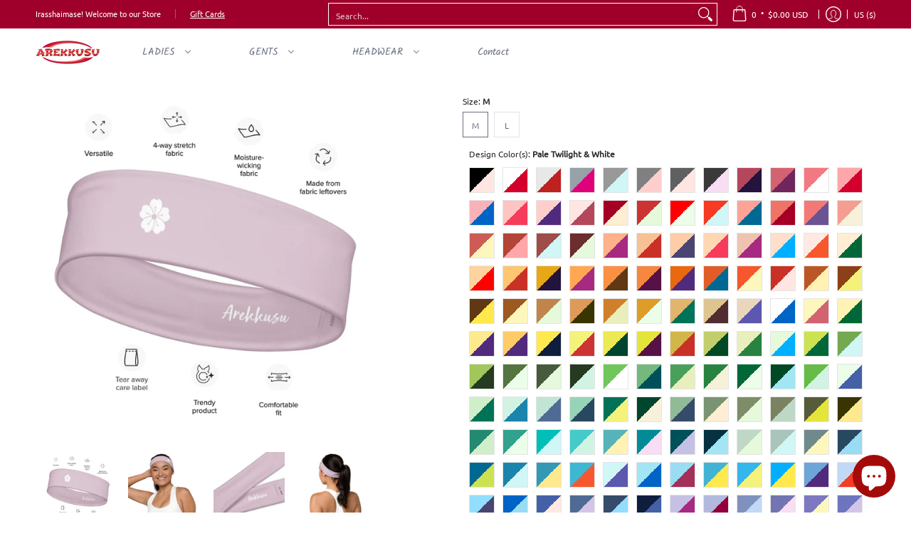

--- FILE ---
content_type: text/html; charset=utf-8
request_url: https://arekkusu-store.com/products/headband-pale-twilight-white
body_size: 96967
content:
<!doctype html>

<html class="no-js" lang="en" class="fonts-loading">
  <head>


<!-- Google tag (gtag.js) -->
<script async src="https://www.googletagmanager.com/gtag/js?id=G-E84BN7SDJ4"></script>
<script>
  window.dataLayer = window.dataLayer || [];
  function gtag(){dataLayer.push(arguments);}
  gtag('js', new Date());

  gtag('config', 'G-E84BN7SDJ4');
</script>








<!-- Google Tag Manager -->
<script>(function(w,d,s,l,i){w[l]=w[l]||[];w[l].push({'gtm.start':
new Date().getTime(),event:'gtm.js'});var f=d.getElementsByTagName(s)[0],
j=d.createElement(s),dl=l!='dataLayer'?'&l='+l:'';j.async=true;j.src=
'https://www.googletagmanager.com/gtm.js?id='+i+dl;f.parentNode.insertBefore(j,f);
})(window,document,'script','dataLayer','GTM-TW2C9F22');</script>
<!-- End Google Tag Manager -->


	<!-- Added by AVADA SEO Suite -->
	 

	<!-- /Added by AVADA SEO Suite -->
<!-- Google tag (gtag.js) -->
<script async src="https://www.googletagmanager.com/gtag/js?id=G-E84BN7SDJ4"></script>
<script>
  window.dataLayer = window.dataLayer || [];
  function gtag(){dataLayer.push(arguments);}
  gtag('js', new Date());

  gtag('config', 'G-E84BN7SDJ4');
</script>


<!-- Event snippet for Purchase conversion page -->
<script>
  gtag('event', 'conversion', {
      'send_to': 'AW-11032627484/bTsrCLmYsIMZEJyS4owp',
      'transaction_id': ''
  });
</script>
<!-- Event snippet for AddToCart conversion page -->
<script>
  gtag('event', 'conversion', {'send_to': 'AW-11032627484/jd-5CLyYsIMZEJyS4owp'});
</script>
<!-- Event snippet for Begin AddToCart conversion page -->
<script>
  gtag('event', 'conversion', {'send_to': 'AW-11032627484/bI2XCL-YsIMZEJyS4owp'});
</script>
<!-- Event snippet for PageView conversion page -->
<script>
  gtag('event', 'conversion', {'send_to': 'AW-11032627484/qgu9CMKYsIMZEJyS4owp'});
</script><meta charset="utf-8">
<meta http-equiv="X-UA-Compatible" content="IE=edge">
<meta name="viewport" content="width=device-width, initial-scale=1">
<meta name="theme-color" content="#9F002B">
<title>Ladies&#39; Stretchy Headband - Arekkusu-Store</title><meta name="description" content="Buy Ladies&#39; Stretchy Headband for only $8.95 at Arekkusu-Store!" /><link rel="canonical" href="https://arekkusu-store.com/products/headband-pale-twilight-white" />
<link rel="icon" href="//arekkusu-store.com/cdn/shop/files/G_-_Taiketsu_3D.png?crop=center&height=48&v=1724665140&width=48" type="image/png">
<meta property="og:site_name" content="Arekkusu-Store">
<meta property="og:url" content="https://arekkusu-store.com/products/headband-pale-twilight-white">
<meta property="og:title" content="Ladies&#39; Stretchy Headband - Arekkusu-Store">
<meta property="og:type" content="product">
<meta property="og:description" content="Buy Ladies&#39; Stretchy Headband for only $8.95 at Arekkusu-Store!"><meta property="og:image" content="http://arekkusu-store.com/cdn/shop/files/ladies-stretchy-headband-135573.jpg?v=1736892910">
<meta property="og:image:secure_url" content="https://arekkusu-store.com/cdn/shop/files/ladies-stretchy-headband-135573.jpg?v=1736892910">
<meta property="og:image:width" content="1200">
<meta property="og:image:height" content="1200"><meta property="og:price:amount" content="9.95">
<meta property="og:price:currency" content="USD"><meta name="twitter:card" content="summary_large_image">
<meta name="twitter:title" content="Ladies&#39; Stretchy Headband - Arekkusu-Store">
<meta name="twitter:description" content="Buy Ladies&#39; Stretchy Headband for only $8.95 at Arekkusu-Store!">


<link rel="preload" href="//arekkusu-store.com/cdn/fonts/kalam/kalam_n4.146ac42292d6ecada676dc97796fcd1f16079bde.woff2" as="font" type="font/woff2" crossorigin>

<link rel="preload" href="//arekkusu-store.com/cdn/fonts/ubuntu/ubuntu_n4.2c466c9d72970fbeeea5774a5658b256f03b28fd.woff2" as="font" type="font/woff2" crossorigin>
<style data-shopify>
  	
  @font-face {
  font-family: Kalam;
  font-weight: 400;
  font-style: normal;
  font-display: swap;
  src: url("//arekkusu-store.com/cdn/fonts/kalam/kalam_n4.146ac42292d6ecada676dc97796fcd1f16079bde.woff2") format("woff2"),
       url("//arekkusu-store.com/cdn/fonts/kalam/kalam_n4.48d29762039a6523b7155af84f2c9b49c4db9943.woff") format("woff");
}

  @font-face {
  font-family: Ubuntu;
  font-weight: 400;
  font-style: normal;
  font-display: swap;
  src: url("//arekkusu-store.com/cdn/fonts/ubuntu/ubuntu_n4.2c466c9d72970fbeeea5774a5658b256f03b28fd.woff2") format("woff2"),
       url("//arekkusu-store.com/cdn/fonts/ubuntu/ubuntu_n4.7d58d3bbaa6e4145f1df3f31b336b0f96f56885c.woff") format("woff");
}

  
  :root {
    
    /* DEFAULT COLORS */

	--white:#fff;
    --black:#000;
    --background:#ffffff;
    --background_85:rgba(255, 255, 255, 0.85);
    --background_search:#ffffff;
    --body_font_color:#6b6f81;
    --body_font_color_05:rgba(107, 111, 129, 0.05);
    --body_font_color_25:rgba(107, 111, 129, 0.25);
    --body_font_color_50:rgba(107, 111, 129, 0.5);
    --body_font_color_lighten_15:#9396a5;
    --body_font_color_darken_10:#545765;
    --body_font_hover_color:#000000;
    --headline_font_color:#292929;
    --headline_font_color_00:rgba(41, 41, 41, 0.0);
    --headline_font_color_05:rgba(41, 41, 41, 0.05);
    --headline_font_color_08:rgba(41, 41, 41, 0.08);
    --customer_background_color:#9F002B;
    --customer_hover_background_color:#ffffff;
    --customer_font_color:#ffffff;
    --customer_hover_font_color:#9F002B;
    --header_background_color:#ffffff;
    --header_background_color_75:rgba(255, 255, 255, 0.75);
    --header_font_color:#6b6f81;
    --header_font_color_darken_15:#484b57;
    --header_hover_font_color:#9F002B;
    --header_hover_font_color_darken_15:#520016;
    --announcement_background_color:#ffeded;
    --announcement_font_color:#9F002B;
    --announcement_hover_font_color:#ffffff;
    --price_color:#9F002B;
    --rating_color:#ffcb67;
    --rating_background_color:#efefef;

    --button_border:2px;
    --button_corner:3px;
    --button_primary_border:rgba(0,0,0,0);
    --button_primary_background:;
    --button_primary_text:;
    --button_secondary_border:;
    --button_secondary_text:;
    --button_secondary_hover:;
  
    --shipping_border_px:2px;
    --shipping_border:;
    --shipping_background:;
    --shipping_text:;
    
    --accent_color:#9F002B;
    --accent_color_25:rgba(159, 0, 43, 0.25);
    --accent_color_lighten_30:#ff396f;
    --accent_color_darken_15:#520016;
    --hover_accent_color:#ed537d;
    
    --line_color:#e4e4e4;
    --line_color_05:rgba(228, 228, 228, 0.05);
    --line_color_darken_10:#cbcbcb;
    --line_color_section:#e4e4e4;
    --success_color:#23aa00;
    --error_color:#ff0000;
    --error_color_00:rgba(255, 0, 0, 0.0);
    --error_color_75:rgba(255, 0, 0, 0.75);
    --section_color_primary:;
    --section_color_secondary:;
    --badge_color:#e3003d;
    --badge_background_color:#ffffff;
    --a11ygrey:#767676;
    
    /* DEFAULT FONTS */

    --headline_font:Kalam, cursive;
    --headline_font_fallback:cursive;
    --headline_font_weight:400;
  	--headline_font_weight_bold:700;
  	--headline_font_weight_medium:500;
  	--headline_font_style:normal;
    --headline_font_uppercase:none;

    --body_font:Ubuntu, sans-serif;
    --body_font_fallback:sans-serif;        
    --body_font_weight:400;
    --body_font_weight_bold:700;
    --body_font_weight_medium:500;
  	--body_font_style:normal;
    
    /* SHOP PAY */
    
    --payment-terms-background-color: #fff;
    --color-body-text: #6b6f81;
    --color-body: #fff;
    --color-bg: #fff;
    
    /* DEFAULT ICONS */--box: url("data:image/svg+xml,%3Csvg height='16' width='16' viewBox='0 0 24 24' xmlns='http://www.w3.org/2000/svg' version='1.1' xmlns:xlink='http://www.w3.org/1999/xlink' xmlns:svgjs='http://svgjs.com/svgjs'%3E%3Cg%3E%3Cpath d='M0.500 0.499 L23.500 0.499 L23.500 23.499 L0.500 23.499 Z' fill='none' stroke='%23cbcbcb'/%3E%3C/g%3E%3C/svg%3E");
    --square_solid: url("data:image/svg+xml,%3Csvg height='16' width='16' viewBox='0 0 24 24' xmlns='http://www.w3.org/2000/svg' version='1.1' xmlns:xlink='http://www.w3.org/1999/xlink' xmlns:svgjs='http://svgjs.com/svgjs'%3E%3Cg%3E%3Crect x='7' y='7' width='10' height='10' fill='%239F002B' stroke='%239F002B'/%3E%3C/g%3E%3C/svg%3E");
	--square_crossed: url("data:image/svg+xml,%3Csvg height='16' width='16' viewBox='0 0 24 24' xmlns='http://www.w3.org/2000/svg' version='1.1' xmlns:xlink='http://www.w3.org/1999/xlink' xmlns:svgjs='http://svgjs.com/svgjs'%3E%3Cg%3E%3Cpath fill='none' stroke='%23cbcbcb' d='M7 16.999L17 6.999'/%3E%3Crect x='7' y='7' width='10' height='10' fill='none' stroke='%23cbcbcb'/%3E%3C/g%3E%3C/svg%3E");
    --x_only: url("data:image/svg+xml,%3Csvg height='16' width='16' viewBox='0 0 24 24' xmlns='http://www.w3.org/2000/svg' version='1.1' xmlns:xlink='http://www.w3.org/1999/xlink' xmlns:svgjs='http://svgjs.com/svgjs'%3E%3Cg%3E%3Cpath fill='none' stroke='%239F002B' d='M7 16.999L17 6.999' style='stroke-linecap: square;'/%3E%3Cpath fill='none' stroke='%239F002B' d='M17 16.999L7 6.999' style='stroke-linecap: square;'/%3E%3Crect x='-110' y='4.058' width='5.57' height='5.57' style='fill: rgb(216, 216, 216); stroke-linecap: square;'/%3E%3C/g%3E%3C/svg%3E");
    --check: url("data:image/svg+xml,%3Csvg height='var(--x_small)' width='var(--x_small)' viewBox='0 0 24 24' xmlns='http://www.w3.org/2000/svg' version='1.1' xmlns:xlink='http://www.w3.org/1999/xlink' xmlns:svgjs='http://svgjs.com/svgjs'%3E%3Cg transform='matrix(1,0,0,1,0,0)'%3E%3Cpath d='M18 6.999L11 16.499 6 12.499' fill='none' stroke='%239F002B' style='stroke-width: 2px;'%3E%3C/path%3E%3C/g%3E%3C/svg%3E");
    --bell: url("data:image/svg+xml,%3Csvg height='14' width='14' viewBox='0 0 24 24' xmlns='http://www.w3.org/2000/svg' version='1.1' xmlns:xlink='http://www.w3.org/1999/xlink' xmlns:svgjs='http://svgjs.com/svgjs'%3E%3Cg%3E%3Cpath d='M18.5,19.5V15a6.5,6.5,0,0,0-4-6,2.5,2.5,0,0,0-5,0,6.5,6.5,0,0,0-4,6v4.5a2,2,0,0,1-2,2h17A2,2,0,0,1,18.5,19.5Z' fill='none' stroke='%23ff0000' stroke-linecap='round' stroke-linejoin='round'%3E%3C/path%3E%3Cpath d='M14,21.5a2,2,0,1,1-4,0' fill='none' stroke='%23ff0000' stroke-linecap='round' stroke-linejoin='round'%3E%3C/path%3E%3Cpath d='M3.5,9A5.5,5.5,0,0,1,9,3.5' fill='none' stroke='%23ff0000' stroke-linecap='round' stroke-linejoin='round'%3E%3C/path%3E%3Cpath d='M.5,9A8.5,8.5,0,0,1,9,.5' fill='none' stroke='%23ff0000' stroke-linecap='round' stroke-linejoin='round'%3E%3C/path%3E%3Cpath d='M20.5,9A5.5,5.5,0,0,0,15,3.5' fill='none' stroke='%23ff0000' stroke-linecap='round' stroke-linejoin='round'%3E%3C/path%3E%3Cpath d='M23.5,9A8.5,8.5,0,0,0,15,.5' fill='none' stroke='%23ff0000' stroke-linecap='round' stroke-linejoin='round'/%3E%3C/g%3E%3C/svg%3E");
    --arrow_color:#9F002B;

    --master_spacing:20px;
    --swatches:36px;
    --stars:;
    --star_spacing: 2;
  	--star_size: calc(var(--stars) * 1.5);
    --vis_hid: 0;
    --logo_width: 0;
    --margin_padding: 0vh;
    --margin_padding_desktop: 0vh;
    --margin_padding_mobile: 0vh;
    --overlay_background: #ffffff;
    --overlay_opacity: 1;
  
    /* DEFAULT SIZES */
  
	--base:14px;
    --xx_small:calc(var(--base) * 0.75);	/* p  / 12 */
    --x_small:calc(var(--base) * 0.875);	/* h6 / 14 */
    --small:var(--base);					/* h5 / 16 */
    --medium:calc(var(--base) * 1.125);		/* h4 / 18 */
    --large:calc(var(--base) * 1.625);		/* h3 / 26 */
    --x_large:calc(var(--base) * 2.125);	/* h2 / 34 */
    --xx_large:calc(var(--base) * 3);		/* h1 / 48 */

    --headline_font_size_12: calc(12px + (12 - 12) * ((100vw - 320px) / (1220 - 320)));
    --headline_font_size_14: calc(12px + (14 - 12) * ((100vw - 320px) / (1220 - 320)));
    --headline_font_size_16: calc(14px + (16 - 14) * ((100vw - 320px) / (1220 - 320)));
    --headline_font_size_18: calc(16px + (18 - 16) * ((100vw - 320px) / (1220 - 320)));
    --headline_font_size_24: calc(18px + (24 - 18) * ((100vw - 320px) / (1220 - 320)));
    --headline_font_size_30: calc(24px + (30 - 24) * ((100vw - 320px) / (1220 - 320)));
    --headline_font_size_36: calc(24px + (36 - 24) * ((100vw - 320px) / (1220 - 320)));
    --headline_font_size_42: calc(36px + (42 - 36) * ((100vw - 320px) / (1220 - 320)));
    --headline_font_size_48: calc(36px + (48 - 36) * ((100vw - 320px) / (1220 - 320)));
    --headline_font_size_54: calc(36px + (54 - 36) * ((100vw - 320px) / (1220 - 320)));
    --headline_font_size_60: calc(36px + (60 - 36) * ((100vw - 320px) / (1220 - 320)));
    --headline_font_size_66: calc(36px + (66 - 36) * ((100vw - 320px) / (1220 - 320)));
    --headline_font_size_72: calc(36px + (72 - 36) * ((100vw - 320px) / (1220 - 320)));
    --headline_font_size_78: calc(36px + (78 - 36) * ((100vw - 320px) / (1220 - 320)));
    --headline_font_size_84: calc(36px + (84 - 36) * ((100vw - 320px) / (1220 - 320)));
    --headline_font_size_90: calc(36px + (90 - 36) * ((100vw - 320px) / (1220 - 320)));
    --headline_font_size_96: calc(36px + (96 - 36) * ((100vw - 320px) / (1220 - 320)));
        
  }

  @media only screen and (min-width: 1220px) {
    :root {
      --headline_font_size_12: 12px;
      --headline_font_size_14: 14px;
      --headline_font_size_16: 16px;
      --headline_font_size_18: 18px;
      --headline_font_size_24: 24px;
      --headline_font_size_30: 30px;
      --headline_font_size_36: 36px;
      --headline_font_size_42: 42px;
      --headline_font_size_48: 48px;
      --headline_font_size_54: 54px;
      --headline_font_size_60: 60px;
      --headline_font_size_66: 66px;
      --headline_font_size_72: 72px;
      --headline_font_size_78: 78px;
      --headline_font_size_84: 84px;
      --headline_font_size_90: 90px;
      --headline_font_size_96: 96px;
    }
  }.badge {
    height:36px;
    padding:4px;
    width:36px;
  }
  
  .placeholder-svg-background {background-image:url('data:image/svg+xml,%3Csvg xmlns=%22http://www.w3.org/2000/svg%22 viewBox=%220 0 1052 400%22%3E%3Cpath d=%22M103 177.9c0-.3-.2-.5-.4-.7-.2-.2-.5-.2-.8-.2l-13.4 3.1c-.3.1-.6.3-.7.6l-.7 2c-.7 1.9-2.6 2.6-3.6 2.9-1.2.3-2.5.6-3.8.9-6.3 1.5-14.1 3.3-21.4 6.6-6.8-6.3-12.7-11.1-15.7-13.5-.5-.4-1.2-.6-1.8-.5-.6.1-1.1.4-1.5.8-.5.3-2.1 1.5-2.8 3.7-2.9 9.4 1.8 15.3 7 19.9-4.9 5.5-8.1 12.9-8.1 22.9 0 36.1 20.1 42.8 33.4 47.3 8.1 2.7 12.7 4.5 12.7 9.6 0 5.4-5.4 7.2-12.8 9.7-14.1 4.7-33.3 11.1-33.3 47.2 0 10.2 3.3 17.7 8.4 23.2-5.3 4.6-10.2 10.6-7.3 20.1.7 2.2 2.2 3.3 2.8 3.7.4.4.9.7 1.5.8h.3c.5 0 1.1-.2 1.5-.5 3.1-2.4 9.2-7.4 16.1-13.9 7.2 3.2 14.9 5 21 6.4 1.4.3 2.6.6 3.8.9 1.1.3 2.9 1 3.6 2.9l.7 2c.1.3.4.6.7.6l13.4 3.1h.2c.2 0 .4-.1.6-.2.2-.2.4-.4.4-.7 6.9-50.3.2-77.3-3.8-93.4-1.3-5.3-2.3-9.2-2.3-12.1s.9-6.8 2.3-12.1c4.1-15.9 10.7-42.8 3.8-93.1zm-64.8 6.4c.5-1.8 2-2.6 2-2.7l.3-.3c.1-.1.2-.2.3-.2.1 0 .2 0 .3.1 2.8 2.3 8.5 6.8 15 12.8-4.2 2.1-8.1 4.7-11.5 8-6.5-5.7-8.4-11-6.4-17.7zm3 201.6c-.1.1-.3.1-.3.1-.1 0-.2 0-.3-.2l-.3-.3s-1.5-.9-2-2.7c-2.1-6.9-.1-12.1 6.8-18.1 3.4 3.3 7.4 5.8 11.6 7.9-6.8 6.3-12.5 11-15.5 13.3zM95 283.3c0 3.2 1 7.1 2.3 12.6 3.9 15.8 10.5 42.3 3.9 91.5l-11.8-2.7-.5-1.5c-.7-2-2.6-3.5-5-4.2-1.2-.3-2.5-.6-3.9-.9-16-3.7-42.8-10-42.8-37.9 0-34.6 18.5-40.8 32-45.3 7.6-2.5 14.2-4.7 14.2-11.6 0-6.8-6.5-8.9-14.1-11.5-13.5-4.5-32.1-10.7-32.1-45.4 0-27.9 26.8-34.2 42.8-37.9 1.4-.3 2.7-.6 3.9-.9 2.5-.6 4.3-2.1 5-4.2l.5-1.5 11.8-2.7c6.6 49.3 0 75.7-3.9 91.5-1.3 5.5-2.3 9.4-2.3 12.6z%22/%3E%3Cpath d=%22M96 372c-1.6 0-2.5 2.8-2.5 5.6s.8 5.6 2.5 5.6 2.5-2.8 2.5-5.6-.9-5.6-2.5-5.6zm0 10.2c-.6 0-1.5-1.8-1.5-4.6s.9-4.6 1.5-4.6 1.5 1.8 1.5 4.6-.9 4.6-1.5 4.6zm0-187.5c1.6 0 2.5-2.8 2.5-5.6s-.8-5.6-2.5-5.6-2.5 2.8-2.5 5.6c0 2.9.9 5.6 2.5 5.6zm0-10.1c.6 0 1.5 1.8 1.5 4.6s-.9 4.6-1.5 4.6-1.5-1.8-1.5-4.6.9-4.6 1.5-4.6zM83.5 296.7c-18.6.8-43.3 5.7-43.3 40.1 0 10.6 3.2 19 9.4 24.8 5 4.7 14.3 9.9 31 9.9 1.8 0 3.6-.1 5.6-.2 6.5-.4 11.9-4.9 13.4-11.1 1.6-6.5 6.1-29.8-4.5-56-1.9-4.7-6.6-7.6-11.6-7.5zm-42.3 40.1c0-33.2 23.8-38.2 41.9-39-.1.2-.2.3-.2.6.2 4.8.4 9.3.6 13.7-.1 23.6-15.1 33.9-28.4 43-2 1.4-3.9 2.6-5.7 4-.2.2-.4.4-.4.6-5.2-5.6-7.8-13.3-7.8-22.9zm8.9 24c.2 0 .3-.1.4-.2 1.8-1.3 3.6-2.6 5.6-3.9 10.8-7.4 23.8-16.3 28-33.3.4 5.8.8 11.1 1.1 15.7-4.8 8.6-12.2 17.7-22.6 27.8-.3.2-.3.6-.3.9-4.5-1.5-8.7-3.7-12.2-6.9.1-.1.1-.1 0-.1zm36 9.5c-5.5.4-14 .3-22-2 9.5-9.3 16.5-17.8 21.4-25.8 1.4 16.4 2.6 26.8 2.6 26.9 0 .2.1.4.2.5-.7.3-1.4.4-2.2.4zm12.5-10.4c-1.1 4.5-4.3 7.9-8.5 9.5v-.2c0-.1-1.4-11.8-2.9-30-.6-7.5-1.3-16.7-1.8-27.3v-.6c0-.1 0-.2-.1-.2-.2-4.1-.4-8.4-.5-12.9 0-.2-.1-.3-.2-.5 4.1.3 7.8 2.9 9.4 6.8 10.7 25.9 6.2 49 4.6 55.4zm1-153c-1.6-6.2-7-10.7-13.4-11.1-20.3-1.3-31.1 4.6-36.6 9.7-6.2 5.8-9.4 14.2-9.4 24.8 0 34.3 24.7 39.3 43.3 40.1h.5c4.8 0 9.3-3 11.1-7.5 10.6-26.2 6.1-49.5 4.5-56zM81 196.6c1.9 0 3.6.1 5.1.2.8.1 1.6.2 2.4.4-.2.2-.3.4-.3.6 0 .1-1.2 10.5-2.6 26.9-4.9-8.1-12-16.5-21.4-25.8-.1-.1-.1-.1-.2-.1 5.8-1.7 11.9-2.2 17-2.2zm-39.8 33.7c0-9.6 2.6-17.3 7.8-22.8 0 .3.1.6.4.8 1.7 1.3 3.5 2.5 5.4 3.8 13.6 9.4 29.1 20.1 28.1 45.6-.2 4.2-.2 7.3-.3 11.2 0 .2.1.3.1.5-18.1-.9-41.5-6.1-41.5-39.1zm43.2 39.1c.1-.1.2-.3.2-.5 0-3.9.1-7 .3-11.2 1-26.6-15.6-38.1-29-47.3-1.9-1.3-3.6-2.5-5.3-3.7-.2-.1-.4-.2-.6-.2l.2-.2c3.5-3.3 7.8-5.5 12.3-7-.2.4-.1.8.2 1.1 10.4 10.2 17.8 19.3 22.7 28.1 3 5.4 4.7 10.3 5.1 14.6.6 7.1 1.2 13 2 20.4 0 .4.4.8.8.8-1.9 3-5.3 4.9-8.9 5.1zm10-7.5c-.7-6.8-1.3-12.5-1.9-19.1-.4-4.5-2.2-9.6-5.2-15.1 1.4-18 2.8-29.6 2.8-29.7v-.3c4.2 1.6 7.4 5 8.5 9.5 1.6 6.3 6 29.1-4.2 54.7zM204.6 71.5c16 0 29.1-13 29.1-29.1s-13-29.1-29.1-29.1-29.1 13-29.1 29.1 13.1 29.1 29.1 29.1zm0-57.1c15.5 0 28.1 12.6 28.1 28.1 0 15.5-12.6 28.1-28.1 28.1S176.5 58 176.5 42.5c0-15.5 12.6-28.1 28.1-28.1z%22/%3E%3Cpath d=%22M227.5 42.7c0 .3.2.5.5.5h3.1c.3 0 .5-.2.5-.5s-.2-.5-.5-.5H228c-.3 0-.5.3-.5.5zm-49.4.5h3.1c.3 0 .5-.2.5-.5s-.2-.5-.5-.5h-3.1c-.3 0-.5.2-.5.5s.2.5.5.5zm26.2 22.2c-.3 0-.5.2-.5.5V69c0 .3.2.5.5.5s.5-.2.5-.5v-3.1c0-.3-.2-.5-.5-.5zm0-45.9c.3 0 .5-.2.5-.5v-3.1c0-.3-.2-.5-.5-.5s-.5.2-.5.5V19c0 .3.2.5.5.5zm12.4 42.9c-.1-.2-.4-.3-.7-.2-.2.1-.3.4-.2.7l1.6 2.7c.1.2.3.2.4.2.1 0 .2 0 .2-.1.2-.1.3-.4.2-.7l-1.5-2.6zm-24.2-39.9c.1.2.3.2.4.2.1 0 .2 0 .2-.1.2-.1.3-.4.2-.7l-1.6-2.7c-.1-.2-.4-.3-.7-.2-.2.1-.3.4-.2.7l1.7 2.8zm-8.3 31.1l-2.8 1.6c-.2.1-.3.4-.2.7.1.2.3.2.4.2.1 0 .2 0 .2-.1l2.8-1.6c.2-.1.3-.4.2-.7 0-.1-.4-.2-.6-.1zm40.6-22.3c.1 0 .2 0 .2-.1l2.8-1.6c.2-.1.3-.4.2-.7-.1-.2-.4-.3-.7-.2l-2.8 1.6c-.2.1-.3.4-.2.7.1.2.3.3.5.3zm3 24l-2.8-1.6c-.2-.1-.5-.1-.7.2-.1.2-.1.5.2.7l2.8 1.6c.1 0 .2.1.2.1.2 0 .3-.1.4-.2.2-.4.2-.7-.1-.8zm-46.4-25.7l2.8 1.6c.1 0 .2.1.2.1.2 0 .3-.1.4-.2.1-.2.1-.5-.2-.7l-2.8-1.6c-.2-.1-.5-.1-.7.2s.1.5.3.6zm11.8 32.6c-.2-.1-.5-.1-.7.2l-1.6 2.8c-.1.2-.1.5.2.7.1 0 .2.1.2.1.2 0 .3-.1.4-.2l1.6-2.8c.2-.4.1-.7-.1-.8zM216 22.7c.1 0 .2.1.2.1.2 0 .3-.1.4-.2l1.6-2.8c.1-.2.1-.5-.2-.7-.2-.1-.5-.1-.7.2l-1.6 2.8c0 .1.1.4.3.6zm-12.9 19.1s.1 0 .1.1c-.1.2-.1.5-.1.7l1.4 11.2c.1 1.1.4 2.2.9 3.2l.9 1.9c.1.2.3.3.5.3h.1c.2 0 .4-.2.4-.4l.3-2.1c.2-1.1.2-2.4.1-3.6l-1.2-10h13.2c2 0 4 0 5.9-.5.2-.1.4-.1.4-.4 0-.2-.2-.4-.4-.4-1.9-.5-3.9-.7-5.9-.7h-14c-.3-.3-.7-.4-1.2-.3-.3 0-.5.1-.7.3 0 0 0-.1-.1-.1l-18.1-14.8c-.2-.2-.5-.1-.7.1-.2.2-.1.5.1.7l18.1 14.8zm16.5.4c1.1 0 2.2-.2 3.3 0-1.1.2-2.2 0-3.3 0h-13.4 13.4z%22/%3E%3Cpath d=%22M211.3 38.3c.3 0 .5-.2.5-.5V27c0-.3-.2-.5-.5-.5s-.5.2-.5.5v10.9c0 .2.2.4.5.4zm-3-2.1c.3 0 .5-.2.5-.5v-6.5c0-.3-.2-.5-.5-.5s-.5.2-.5.5v6.5c0 .2.2.5.5.5zm-57.7-2h5.9c.3 0 .5-.2.5-.5s-.2-.5-.5-.5h-5.9c-.3 0-.5.2-.5.5s.2.5.5.5zm-8.1 5h2.4c.3 0 .5-.2.5-.5s-.2-.5-.5-.5h-2.4c-.3 0-.5.2-.5.5s.3.5.5.5zm13.1 4.5c0 .3.2.5.5.5h2.8c.3 0 .5-.2.5-.5s-.2-.5-.5-.5h-2.8c-.2 0-.5.3-.5.5zm-13.8 6.5h4c.3 0 .5-.2.5-.5s-.2-.5-.5-.5h-4c-.3 0-.5.2-.5.5s.2.5.5.5zm6.9 0h1.5c.3 0 .5-.2.5-.5s-.2-.5-.5-.5h-1.5c-.3 0-.5.2-.5.5s.3.5.5.5zm-34.9-16h5.9c.3 0 .5-.2.5-.5s-.2-.5-.5-.5h-5.9c-.3 0-.5.2-.5.5s.2.5.5.5zm-6.4 0h2.1c.3 0 .5-.2.5-.5s-.2-.5-.5-.5h-2.1c-.3 0-.5.2-.5.5s.3.5.5.5zm-11.3 0h5.3c.3 0 .5-.2.5-.5s-.2-.5-.5-.5h-5.3c-.3 0-.5.2-.5.5s.2.5.5.5zm20.4 9.5c0 .3.2.5.5.5h7.7c.3 0 .5-.2.5-.5s-.2-.5-.5-.5H117c-.3 0-.5.3-.5.5zm-4.8.5h2c.3 0 .5-.2.5-.5s-.2-.5-.5-.5h-2c-.3 0-.5.2-.5.5s.3.5.5.5zm-11.8 5.5c0 .3.2.5.5.5h5.5c.3 0 .5-.2.5-.5s-.2-.5-.5-.5h-5.5c-.3 0-.5.3-.5.5zM83.3 34.2h5.1c.3 0 .5-.2.5-.5s-.2-.5-.5-.5h-5.1c-.3 0-.5.2-.5.5s.3.5.5.5zm9 4h4.1c.3 0 .5-.2.5-.5s-.2-.5-.5-.5h-4.1c-.3 0-.5.2-.5.5s.3.5.5.5zm-9.5 1h2.4c.3 0 .5-.2.5-.5s-.2-.5-.5-.5h-2.4c-.3 0-.5.2-.5.5s.2.5.5.5zm-9.2-1h4.1c.3 0 .5-.2.5-.5s-.2-.5-.5-.5h-4.1c-.3 0-.5.2-.5.5s.2.5.5.5zm14 11.5c0 .3.2.5.5.5h1.5c.3 0 .5-.2.5-.5s-.2-.5-.5-.5h-1.5c-.3 0-.5.3-.5.5z%22/%3E%3Cpath d=%22M54.8 56.8v-.3c0-.1-.2-.3-.2-.3h5.2v1.5c0 1.3 1 2.5 2.3 2.5h6.7c1.3 0 2-1.2 2-2.5v-1.4h57v1.3c0 1.3 1.2 2.5 2.5 2.5h6.7c1.3 0 2.8-1.2 2.8-2.5v-1.5h28.5c.5 3 3.1 6 6.4 6h3.3c5.3 7 13.5 12.1 22.9 13.2.4 1.7 1.9 3 3.7 3s3.4-1.4 3.7-3.1c9.5-1.1 17.7-6 23-13.4.2.1.3.3.5.3h3.4c2.8 0 5.2-2 6.1-5H283l79.2.1c2.2 0 4.4-.6 6.3-1.8 4.5-3 10-7.5 10-12.6s-5.4-9.7-10-12.6c-1.9-1.2-4-1.8-6.3-1.8l-120.5.1c-.5-3.1-3.1-5.4-6.4-5.4h-3.8c-.1 0-.2-.1-.3-.1-6-8.2-15.7-13.5-26.7-13.5-10.9 0-20.6 5.6-26.6 13.6h-3.3c-2.8 0-5.2 2-6.1 4h-28.8V26c0-1.3-1.4-2.8-2.8-2.8h-6.7c-1.3 0-2.5 1.4-2.5 2.8v1.3h-57V26c0-1.3-.6-2.8-2-2.8H62c-1.3 0-2.3 1.4-2.3 2.8v1.2h-5V27c0-3.3-2.8-5.7-6.1-5.7H31.2c-3.3 0-6.4 2.4-6.4 5.7v29.8c0 3.3 3.1 5.5 6.4 5.5h17.5c3.3-.1 6.1-2.3 6.1-5.5zm149.8 20.4c-1.2 0-2.3-.8-2.7-1.9.9.1 1.8.1 2.7.1s1.8 0 2.7-.1c-.4 1.1-1.4 1.9-2.7 1.9zM367.4 32c3.4 2.2 9.1 6.6 9.1 11 0 2.8-2.3 5.4-4.8 7.6-.1-.1-.2-.4-.4-.4h-7.1c-.3 0-.5.2-.5.5s.2.5.5.5h6.6c-1.2 1-2.3 1.9-3.3 2.6-1.5 1-3.3 1.6-5.2 1.6l-120.4.1V35.2h2.7c.3 0 .5-.2.5-.5s-.2-.5-.5-.5h-2.7v-3.7h120.4c1.7 0 3.5.5 5.1 1.5zm-132-6.8c2.5 0 4.4 1.8 4.4 4.2v25.9c0 2.5-2 4.8-4.4 4.8h-2.8c3.2-5 5-11.1 5-17.5s-1.8-12.5-5-17.5h2.8zm-30.8-13.7c17.1 0 31 13.9 31 31s-13.9 31-31 31-31-13.9-31-31 13.9-31 31-31zm-30 13.7h2c-3.2 5-5 11.1-5 17.5s1.8 12.5 5 17.5h-2c-2.5 0-4.9-2.4-4.9-4.8V29.5c.1-2.5 2.5-4.3 4.9-4.3zm-6.8 4v20h-2.3c-.3 0-.5.2-.5.5s.2.5.5.5h2.3v4h-28v-25h28zm-30 28.6c0 .2-.2.4-.4.4h-7.1c-.2 0-.4-.2-.4-.4V25.7c0-.2.2-.4.4-.4h7.1c.2 0 .4.2.4.4v32.1zm-10-28.4v7.9h-4.1c-.3 0-.5.2-.5.5s.2.5.5.5h4.1v16.1h-57v-25h57zm-58 28.4c0 .2-.2.4-.4.4h-7.1c-.2 0-.4-.2-.4-.4V25.7c0-.2.2-.4.4-.4h7.1c.2 0 .4.2.4.4v32.1zm-10-3.6H49c-1.9 0-3.2-1.4-3.2-3.2v-5.6c0-.1-.2-.1-.2-.1h7.2v2.6c0 .6.4 1 1 1s1-.4 1-1v-12c0-.6-.4-1-1-1s-1 .4-1 1v2.3h-7v-5.5c0-1.8 1.4-3.5 3.2-3.5h10.8v25zm-16-21.5v5.5h-13V27.4c0-.7.5-1.1 1.2-1.1h15.9c.7 0 1.3 0 1.3 1H49c-3-.1-5.2 2.5-5.2 5.4zm-13.4 7.5h22.4v3H30.4c-.4 0-.6-.6-.6-1v-.8c0-.3.2-1.2.6-1.2zm.4 5h12.9s.1 0 .1.1V51c0 3 2.3 5.2 5.2 5.2h.2c0 1-.6 1-1.3 1H32c-.7 0-1.2-.1-1.2-.9V45.2zm-4 11.6V27c0-2.2 2.2-3.7 4.4-3.7h17.5c2.2 0 4.1 1.6 4.1 3.7v.3h-2.6c0-1-1.1-2-2.3-2H32c-1.3 0-2.2.8-2.2 2.1v11.5c-1 .3-2 1.4-2 2.6v.8c0 1.3 1 2.3 2 2.6v11.5c0 1.3.9 1.9 2.2 1.9h15.9c1.3 0 2.3-1 2.3-2h2.4s.1.2.1.3v.3c0 2.2-1.9 3.5-4.1 3.5H31.2c-2.2-.2-4.4-1.5-4.4-3.6z%22/%3E%3Cpath d=%22M246.9 51.2h5.9c.3 0 .5-.2.5-.5s-.2-.5-.5-.5h-5.9c-.3 0-.5.2-.5.5s.2.5.5.5zm25.5 0h3.9c.3 0 .5-.2.5-.5s-.2-.5-.5-.5h-3.9c-.3 0-.5.2-.5.5s.3.5.5.5zm5.8-4.5c0 .3.2.5.5.5h2.4c.3 0 .5-.2.5-.5s-.2-.5-.5-.5h-2.4c-.2 0-.5.3-.5.5zm-22.4-5.5h5.3c.3 0 .5-.2.5-.5s-.2-.5-.5-.5h-5.3c-.3 0-.5.2-.5.5s.3.5.5.5zm16.4-.5c0 .3.2.5.5.5h7.2c.3 0 .5-.2.5-.5s-.2-.5-.5-.5h-7.2c-.3 0-.5.3-.5.5zm38.3-5.5h5.9c.3 0 .5-.2.5-.5s-.2-.5-.5-.5h-5.9c-.3 0-.5.2-.5.5s.3.5.5.5zm47.9 16h2.3c.3 0 .5-.2.5-.5s-.2-.5-.5-.5h-2.3c-.3 0-.5.2-.5.5s.2.5.5.5zm-7.9-5h-2.4c-.3 0-.5.2-.5.5s.2.5.5.5h2.4c.3 0 .5-.2.5-.5s-.2-.5-.5-.5zm13.1-5h4.1c.3 0 .5-.2.5-.5s-.2-.5-.5-.5h-4.1c-.3 0-.5.2-.5.5s.2.5.5.5zm-4.1-6h1.5c.3 0 .5-.2.5-.5s-.2-.5-.5-.5h-1.5c-.3 0-.5.2-.5.5s.2.5.5.5zm-14.6 0h8.9c.3 0 .5-.2.5-.5s-.2-.5-.5-.5h-8.9c-.3 0-.5.2-.5.5s.2.5.5.5zm-11.7 0h2.8c.3 0 .5-.2.5-.5s-.2-.5-.5-.5h-2.8c-.3 0-.5.2-.5.5s.2.5.5.5zm-52.6 15.5c0 .3.2.5.5.5h2.3c.3 0 .5-.2.5-.5s-.2-.5-.5-.5h-2.3c-.3 0-.5.3-.5.5zm34.8 0c0 .3.2.5.5.5h2.3c.3 0 .5-.2.5-.5s-.2-.5-.5-.5h-2.3c-.3 0-.5.3-.5.5zm-17-4c0 .3.2.5.5.5h2.3c.3 0 .5-.2.5-.5s-.2-.5-.5-.5h-2.3c-.3 0-.5.3-.5.5zm-2.6-5.5h4.5c.3 0 .5-.2.5-.5s-.2-.5-.5-.5h-4.5c-.3 0-.5.2-.5.5s.3.5.5.5zm41.5 9H335c-.3 0-.5.2-.5.5s.2.5.5.5h2.3c.3 0 .5-.2.5-.5s-.2-.5-.5-.5zm-2.3-3.5c0-.3-.2-.5-.5-.5h-2.4c-.3 0-.5.2-.5.5s.2.5.5.5h2.4c.3 0 .5-.2.5-.5zm-5.9-5.5h4.5c.3 0 .5-.2.5-.5s-.2-.5-.5-.5h-4.5c-.3 0-.5.2-.5.5s.2.5.5.5zm-38.9 5c1.7 0 3.2-1.4 3.2-3.2s-1.4-3.2-3.2-3.2-3.2 1.5-3.2 3.2 1.4 3.2 3.2 3.2zm0-4.4c.6 0 1.2.5 1.2 1.2s-.5 1.2-1.2 1.2-1.2-.6-1.2-1.2.5-1.2 1.2-1.2zm16.1 4.4c1.7 0 3.2-1.4 3.2-3.2s-1.4-3.2-3.2-3.2-3.2 1.4-3.2 3.2 1.5 3.2 3.2 3.2zm0-4.4c.6 0 1.2.5 1.2 1.2s-.5 1.2-1.2 1.2-1.2-.5-1.2-1.2.6-1.2 1.2-1.2zm16.2 4.4c1.7 0 3.2-1.4 3.2-3.2s-1.4-3.2-3.2-3.2-3.2 1.4-3.2 3.2 1.4 3.2 3.2 3.2zm0-4.4c.6 0 1.2.5 1.2 1.2s-.5 1.2-1.2 1.2c-.6 0-1.2-.5-1.2-1.2s.5-1.2 1.2-1.2zm13 1.2c0 1.7 1.4 3.2 3.2 3.2s3.2-1.4 3.2-3.2-1.4-3.2-3.2-3.2-3.2 1.5-3.2 3.2zm3.1-1.2c.6 0 1.2.5 1.2 1.2s-.5 1.2-1.2 1.2c-.6 0-1.2-.5-1.2-1.2s.6-1.2 1.2-1.2zM76.4 43.7c0 .3.2.5.5.5h4.7c.3 0 .5-.2.5-.5s-.2-.5-.5-.5h-4.7c-.2 0-.5.3-.5.5zm196.1-8.5h2.9c.3 0 .5-.2.5-.5s-.2-.5-.5-.5h-2.9c-.3 0-.5.2-.5.5s.3.5.5.5zm-66.5 280c-.2-.2-.5-.2-.7-.1-.2.2-.2.5-.1.7 1 1.2 2.1 2.3 3.2 3.3.1.1.2.1.3.1.1 0 .3-.1.4-.2.2-.2.2-.5 0-.7-1-.9-2.1-1.9-3.1-3.1zm59.6-21.8c0-5.2-1.1-10.2-3.3-14.8-.1-.2-.4-.4-.7-.2-.2.1-.4.4-.2.7 2.2 4.5 3.2 9.3 3.2 14.4 0 18.4-15 33.3-33.3 33.3-7.1 0-13.8-2.2-19.5-6.3-.2-.2-.5-.1-.7.1-.2.2-.1.5.1.7 5.9 4.2 12.8 6.5 20.1 6.5 18.9 0 34.3-15.4 34.3-34.4zm-6.9-18.9c.1.1.3.2.4.2.1 0 .2 0 .3-.1.2-.2.3-.5.1-.7-1-1.4-2-2.7-3.2-4-.2-.2-.5-.2-.7 0-.2.2-.2.5 0 .7 1.1 1.3 2.2 2.6 3.1 3.9zm-12.6-10.9c2.3 1.1 4.4 2.5 6.3 4.1.1.1.2.1.3.1.1 0 .3-.1.4-.2.2-.2.1-.5-.1-.7-2-1.7-4.2-3.1-6.5-4.2-.2-.1-.5 0-.7.2-.1.2 0 .5.3.7zm-48.2 29.8c0-18.4 15-33.3 33.3-33.3 3.2 0 6.5.5 9.5 1.4.3.1.5-.1.6-.3.1-.3-.1-.5-.3-.6-3.2-.9-6.5-1.4-9.8-1.4-18.9 0-34.3 15.4-34.3 34.3 0 2.1.2 4.3.6 6.3 0 .2.3.4.5.4h.1c.3-.1.5-.3.4-.6-.4-2-.6-4.1-.6-6.2zm1.6 10c-.1-.3-.4-.4-.6-.3-.3.1-.4.4-.3.6.7 2.3 1.7 4.6 2.9 6.7.1.2.3.3.4.3.1 0 .2 0 .2-.1.2-.1.3-.4.2-.7-1.2-2-2.1-4.2-2.8-6.5z%22/%3E%3Cpath d=%22M231.3 315c11.9 0 21.6-9.7 21.6-21.6s-9.7-21.6-21.6-21.6-21.6 9.7-21.6 21.6 9.7 21.6 21.6 21.6zm0-41.1c4.6 0 8.8 1.6 12.1 4.3l-10 12.1c-.2.2-.1.5.1.7.1.1.2.1.3.1.1 0 .3-.1.4-.2l10-12.1c4.1 3.6 6.7 8.8 6.7 14.7 0 10.8-8.8 19.6-19.6 19.6-4.5 0-8.6-1.5-11.9-4.1l10-12.1c.2-.2.1-.5-.1-.7-.2-.2-.5-.1-.7.1l-10 12.1c-1.2-1-2.2-2.1-3.1-3.4l.1-.1 19.4-23.5c.2-.2.1-.5-.1-.7-.2-.2-.5-.1-.7.1L215 304.2c-2-3.1-3.2-6.7-3.2-10.6-.1-11 8.7-19.7 19.5-19.7zm44.7 19.5c0 2.3.4 4.5 1.2 6.7.1.2.3.3.5.3h.2c.3-.1.4-.4.3-.6-.8-2-1.1-4.2-1.1-6.3 0-10 8.1-18.1 18.1-18.1 6.4 0 12.4 3.4 15.6 8.9.1.2.4.3.7.2.2-.1.3-.4.2-.7-3.4-5.8-9.7-9.4-16.5-9.4-10.6-.1-19.2 8.5-19.2 19zm19.2 18.2c-5.7 0-10.9-2.6-14.4-7.1-.2-.2-.5-.3-.7-.1-.2.2-.3.5-.1.7 3.7 4.7 9.2 7.4 15.2 7.4 10.6 0 19.1-8.6 19.1-19.1 0-1.3-.1-2.6-.4-3.9-.1-.3-.3-.4-.6-.4-.3.1-.4.3-.4.6.2 1.2.4 2.4.4 3.7 0 10-8.1 18.2-18.1 18.2zm99.6-44.4c0-.6-.4-1-1-1h-43c-.6 0-1 .4-1 1v53c0 .6.4 1 1 1h43c.6 0 1-.4 1-1v-53zm-1 52h-42v-51h42v51z%22/%3E%3Cpath d=%22M379.8 271.7c0-.3-.2-.5-.5-.5h-12c-.3 0-.5.2-.5.5v43c0 .3.2.5.5.5h12c.3 0 .5-.2.5-.5v-43zm-12 .5h11v42h-11v-42zm-142 36.9c.1.1.2.1.3.1.1 0 .3-.1.4-.2l18.3-22.3c.2-.2.1-.5-.1-.7s-.5-.1-.7.1l-18.3 22.3c-.1.2-.1.6.1.7zm85.5-53.5c.3 0 .5-.2.5-.5v-8.9l4.6.7c.3 0 .6-.1.6-.4 0-.3-.1-.5-.4-.6l-5.1-.8c-.1 0-.4 0-.5.1-.1.1-.2.2-.2.4v9.5c0 .3.2.5.5.5zm11.9-7.7l15.6 2.4h.1c.2 0 .5-.2.5-.4 0-.3-.1-.5-.4-.6l-15.6-2.4c-.3 0-.5.1-.6.4 0 .3.1.6.4.6zm16.1 60.4c-.3 0-.5.2-.5.5v26.3c0 .3.2.5.5.5s.5-.2.5-.5v-26.3c0-.3-.2-.5-.5-.5zm0-20.5c-.3 0-.5.2-.5.5v13.9c0 .3.2.5.5.5s.5-.2.5-.5v-13.9c0-.2-.2-.5-.5-.5zm-28-17.2c.3 0 .5-.2.5-.5v-9c0-.3-.2-.5-.5-.5s-.5.2-.5.5v9c0 .3.2.5.5.5zm-16.1 37.5c-3.2 0-6.2-1-8.7-2.8-.2-.2-.5-.1-.7.1-.2.2-.1.5.1.7 2.7 2 5.9 3 9.3 3 8.6 0 15.7-7 15.7-15.7 0-1.7-.3-3.4-.8-5-.1-.3-.4-.4-.6-.3-.3.1-.4.4-.3.6.5 1.5.8 3.1.8 4.7-.1 8.1-6.7 14.7-14.8 14.7zm0-30.3c-8.6 0-15.7 7-15.7 15.7 0 2.8.8 5.6 2.2 8 .1.2.3.2.4.2.1 0 .2 0 .3-.1.2-.1.3-.4.2-.7-1.4-2.3-2.1-4.9-2.1-7.5 0-8.1 6.6-14.7 14.7-14.7 4.3 0 8.4 1.9 11.2 5.2.2.2.5.2.7.1.2-.2.2-.5.1-.7-3-3.5-7.4-5.5-12-5.5zm-82.5 57.4c.3.1.6.2.9.2.7 0 1.5-.4 1.8-1.1.5-1 .1-2.2-.9-2.7s-2.2-.1-2.7.9-.1 2.2.9 2.7zm-.1-2.2c.2-.5.8-.7 1.3-.5.5.2.7.8.5 1.3-.2.5-.8.7-1.3.5-.5-.2-.7-.8-.5-1.3z%22/%3E%3Cpath d=%22M447.3 179.2h-11.5v-1.5c0-.6-.4-1.5-.9-1.5H135.2c-.6 0-1.5.9-1.5 1.5v7.5h-2.4c-.6 0-.6.4-.6.9v203.2c0 .6 0 .9.6.9h308.4c.6 0 1-.3 1-.9v-4.1h6.5c.6 0 1.5-.5 1.5-1V179.9c.1-.6-.8-.7-1.4-.7zm-311.5-1h298v7h-298v-7zm280 21.6h-1.3c-.3 0-.5.2-.5.5s.3.5.5.5l.4.2c.2 0 .4.3.6.3.1 0 .3-.5.3-.5v127h-.1c-.4 0-1.1.2-2.8 1.6-.2.2-.2.5-.1.7.1.1.2.2.4.2.1 0 .2 0 .3-.1 1.6-1.3 2.1-1.4 2.2-1.4v-.5.5h.1v59.6H178.6c2.6-3 2.2-7.2.3-10-1.8-2.6-4.8-4.5-9-5.7-1-.3-2.1-.5-3.1-.7-2-.4-4-.9-5.9-1.7-2.5-1.1-5.1-3.4-5.3-6.5 0-.5 0-1.1.1-1.7.1-1.5.3-3-.7-4.2-1.6-2-4.8-1.1-7.1.7l-.3.3c-1.7 1.4-3.6 2.9-5.6 2.4-.2 0-.1 0-.2.1-2.1 1.5-6.9 1.8-8.9.2v-50.3c0-.1.8-.2 1.9-.4.3 0 .4-.3.3-.6 0-.3-.1-.5-.4-.4-.9.1-1.8.3-1.8.4V275h-.1.1c.2 0 .3-.1.4-.3.1-.3.2-.5-.1-.7-.2-.1-.3-.2-.3-.3V256c3 .6 5.6 1.2 8.3 1.7 3 .6 6.1 1.3 9.4 1.9 3.9.8 8.1 2 9.5 5.3 1.4 3.4-.9 7.1-2.8 10.5l-.5.9c-2.5 4.3-3.2 9.9.5 12.2 1.3.8 2.8 1 4.3 1.3 2.1.3 3.9.6 4.6 2.2.4.8.4 1.6.3 2.5-.1.8-.2 1.7-.3 2.5-.2 1.6-.4 3.2-.3 4.8.2 2.4 1.3 5.3 4 6.3.5.2 1 .3 1.6.3 1.6 0 3.7-.6 5-1.6.2-.1.5-.3.5-.4v32.7c0 5.4 4.4 10 9.8 10h11.1c-.1 0-.2.1-.2.3v.2c0 1 .2 1.9.7 2.9.1.2.3.3.5.3.1 0 .1 0 .2-.1.2-.1.4-.4.2-.7-.4-.8-.6-1.7-.6-2.5v-.1c0-.2-.1-.3-.2-.3H214v6.4c0 .6.5.6 1.1.6h15.3c.6 0 .7-.1.7-.6v-6.4h57.3c-.1 0-.3.7-.6 1.1-.2.2-.1.5.1.7.1.1.2.1.3.1.1 0 .3 0 .4-.1.4-.5.7-.7.8-1.7h17.3c.1 0 .1-.1.2-.1l34-5.3c2.5-.4 4.3-2.6 4.3-5.1v-3.5h54.9c1.7 0 3.1-1.1 3.1-2.7v-78.1c0-1.7-1.4-3.2-3.1-3.2h-54.9v-3.1c0-2.6-1.8-4.7-4.3-5.1l-14.7-2.3c-.3-1.1-.3-2.1.1-2.9 1-2 4-2.9 6.9-3.9 2.4-.8 4.6-1.5 5.7-2.7l.9-1.2c.3-.5.6-.9.9-1.3 1.1-1.1 3.1-1.6 5.2-1.2 1.6.3 3.2 1 4.5 2.1.8.7 1.5 1.5 2.3 2.4 1.6 1.8 3.2 3.7 5.7 4.2 1.5.3 3.8.1 5.4-1.1.9-.7 1.5-1.6 1.6-2.6.1-.9-.2-1.8-.4-2.5l-.9-2.4c-.6-1.6-1.3-3.2-1.6-4.9-1-5.7 3.8-7.2 8.8-8.8 1.1-.4 2.3-.7 3.4-1.1 2.3-.9 3.5-2.3 3.2-3.7-.3-1.3-1.6-1.9-2.5-2.3-1.5-.6-3.1-1-4.7-1.3-.4-.1-.8-.1-1.2-.2-1.1-.2-2.1-.3-3.1-.7-2.6-.9-4.7-3-6.5-4.8-1.6-1.6-2.5-2.6-2.7-4.8-.5-5.9 6.6-7 11.6-8h11.1c0 1-.1 1.2-.4 1.6-.1.2-.1.5.2.7.1 0 .2.1.2.1.2 0 .3-.1.4-.3.3-.6.5-1.3.5-2.1l1.2.3c.2 0 .4-.2.5-.2H416v12.7zm-175 35.4v2h-36v-2h36zm65 5v30.1c-3-1.5-6.8-2.4-10.6-2.4-11.3 0-20.9 7.4-24.2 17.6-1.2-5.9-3.6-11.4-7-16l3.4-3.1c.9-.8 1-2.3.2-3.2l-1.2-1.3c-.8-.9-2.3-1-3.2-.2l-3.3 3c-7.3-7.3-17.4-11.9-28.6-11.9-6.7 0-13 1.6-18.6 4.5l-3.1-4.7c-.3-.5-.9-.6-1.4-.3l-4.4 2.9c-.2.1-.4.4-.4.6s0 .5.1.8l3 4.6c-9.6 7.4-15.8 19-15.8 32 0 10.1 3.7 19.4 9.9 26.5l-4.3 4.6c-.2.2-.3.5-.3.7 0 .3.1.5.3.7l3.9 3.6c.2.2.4.3.7.3.3 0 .5-.1.7-.3l4.2-4.5c1.5 1.2 3.2 2.4 4.9 3.4l-1.8 4c-.7 1.6 0 3.6 1.6 4.3l2.5 1.2c.4.2.9.3 1.4.3 1.2 0 2.4-.7 2.9-1.9l1.9-4.1c.5.2 1.1.3 1.6.5l-.6 3.5c-.2 1.2.6 2.4 1.9 2.6l1.8.3h.4c1.1 0 2-.8 2.2-1.9l.5-3.3c1.4.1 2.8.2 4.2.2 19.6 0 36.1-14.1 39.7-32.7 3.3 10.2 12.9 17.6 24.2 17.6 3.9 0 7.5-.9 10.8-2.4-.1.1-.2.2-.2.4v30.4H186.4c-4.3 0-7.8-3.7-7.8-8v-91.6c0-4.3 3.5-7.4 7.8-7.4h119.4zm-11-6h-3v-3.9c0-.3-.2-.5-.5-.5s-.5.2-.5.5v3.9h-2v-3.9c0-.3-.2-.5-.5-.5s-.5.2-.5.5v3.9h-2v-3.9c0-.3-.2-.5-.5-.5s-.5.2-.5.5v3.9h-3v-3.9c0-.3-.2-.5-.5-.5s-.5.2-.5.5v3.9h-2v-3.9c0-.3-.2-.5-.5-.5s-.5.2-.5.5v3.9h-2v-3.9c0-.3-.2-.5-.5-.5s-.5.2-.5.5v3.9h-3v-3.9c0-.3-.2-.5-.5-.5s-.5.2-.5.5v3.9h-2v-3.9c0-.3-.2-.5-.5-.5s-.5.2-.5.5v3.9h-3v-6.6s.4-.4.5-.4h29.5c.1 0 0 .4 0 .4v6.6zm-30 1h30v.1l-3.4 1.9h-22.7l-3.9-2zm75.4 9.8c1.5.2 2.6 1.5 2.6 3.1v90.8c0 1.6-1.1 2.9-2.6 3.1l-33.4 5.1v-30.2c0-.3-.2-.5-.5-.5h-.1c8.5-4.1 14.4-12.8 14.4-22.9 0-9.8-5.6-18.4-13.8-22.6v-31l33.4 5.1zm4.6 8.2h54.9c.6 0 1.1.6 1.1 1.2v78.1c0 .6-.5.7-1.1.7h-54.9v-80zm-26.2 40.2c0 12.9-10.5 23.4-23.4 23.4s-23.4-10.5-23.4-23.4 10.5-23.4 23.4-23.4 23.4 10.5 23.4 23.4zm-96.7 39.4c1.4.3 2.8.6 4.2.8l-.5 3.3c-.1.7-.8 1.1-1.4 1l-1.8-.3c-.7-.1-1.1-.8-1-1.4l.5-3.4zm-15.7-10.2l-2.3-2.1c-6.9-7-11.2-16.5-11.2-27.1 0-12.8 6.3-24.1 15.9-31.1l2.8-1.9c5.8-3.5 12.5-5.5 19.8-5.5 21.2 0 38.5 17.3 38.5 38.5s-17.3 38.5-38.5 38.5c-9.5 0-18.2-3.5-25-9.3zm12.1 9.2l-1.9 4c-.5 1.1-1.9 1.6-3 1.1l-2.5-1.2c-1.1-.5-1.6-1.9-1.1-3l1.8-3.9c2.2 1.2 4.4 2.2 6.7 3zm-15.7-9.8c.6.6 1.2 1.1 1.8 1.7l-3.4 3.7-2.4-2.2 3.5-3.7.5.5zm7.8-63.3c-.8.5-1.5.9-2.2 1.5l-2.4-3.6 2.7-1.8 2.4 3.7-.5.2zm50.1 6.8l3.3-3c.5-.5 1.3-.4 1.8.1l1.2 1.3c.5.5.4 1.3-.1 1.8l-3.4 3c-.8-1.1-1.8-2.1-2.8-3.2zm-44.7 83.7h3c-.2 0 0 .1 0 .3v2.7c0 .3.2.5.5.5s.5-.2.5-.5v-2.7c0-.2-.5-.3-.7-.3h3.2c-.2 0-.5.1-.5.3v2.7c0 .3.2.5.5.5s.5-.2.5-.5v-2.7c0-.2 0-.3-.2-.3h3.2c-.2 0 0 .1 0 .3v2.7c0 .3.2.5.5.5s.5-.2.5-.5v-2.7c0-.2-.4-.3-.6-.3h2.6v5h-13v-5zm147.7-162c-4.1 1-8 3.2-7.6 8.1.2 2.5 1.2 3.7 2.9 5.4 1.9 1.9 4.1 4.1 6.9 5.1 1.1.4 2.2.5 3.3.7.4.1.8.1 1.2.2 1.5.3 3.1.7 4.5 1.2 1.2.5 1.8.9 1.9 1.6.3 1.3-1.7 2.2-2.5 2.6-1 .4-2.1.8-3.3 1.1-5 1.6-10.7 3.3-9.5 9.9.3 1.8 1 3.4 1.6 5.1.3.8.6 1.5.9 2.3.2.6.5 1.4.4 2.1-.1.8-.5 1.4-1.2 1.9-1.3 1-3.3 1.2-4.6.9-2.2-.4-3.6-2.1-5.2-3.9-.8-.9-1.6-1.8-2.4-2.5-1.4-1.2-3.1-2-4.9-2.3-2.4-.5-4.7.1-6.1 1.5-.4.4-.8.9-1.1 1.4-.3.4-.5.8-.8 1.1-.9 1.1-3 1.7-5.3 2.4-3.1 1-6.3 2-7.5 4.4-.5.9-.5 2-.3 3.1l-18.3-2.6c-.1 0-.1.2-.2.2h-11.5l1.7-1.4s0-.2.1-.2.1-.1.1-.2.1-.1.1-.2 0-.1.1-.2v-8.6c0-1.1-.8-2.3-2-2.3h-29.5c-1.2 0-2.5 1.3-2.5 2.3v8.3l.2.1c0 .1.1.1.1.2s.1.1.1.2.1.1.1.2.1.1.2.1c0 0 0 .3.1.3l1.7 1.4H243v-4.5c0-.6-.8-.5-1.4-.5H222v-2.5c0-.5-.2-.9-.7-1l-22.9-3 1.9-2.1c.4-.4.4-1-.1-1.4l-10.1-9.2c-.4-.4-1-.3-1.4.1l-3.2 3.5c-.2.2-.3.5-.3.7 0 .3.1.5.3.7l10.1 9.2s.1 0 .1.1l.1.1c.1 0 .1.1.2.1 0 0-.1 0 0 0l23.8 3.1v1.6h-16.3c-.6 0-.7 0-.7.5v4.5h-16.2c-5.4 0-9.8 4-9.8 9.4v56.5c0 .1-.2.3-.2.4.1.7-.5 1.2-.9 1.6-1.5 1.1-4.2 1.7-5.6 1.2-2.2-.9-3.2-3.5-3.3-5.5-.1-1.5.1-3 .3-4.6.1-.8.2-1.7.3-2.6.1-.9.1-2-.4-3-1-2-3.2-2.4-5.4-2.7-1.4-.2-2.9-.4-3.9-1.1-3.5-2.2-2-7.7-.1-10.8l.5-.9c2.1-3.5 4.4-7.5 2.9-11.3-1.5-3.8-6.1-5.1-10.3-5.9-3.3-.6-6.3-1.3-9.3-1.9-2.8-.6-5.5-1.2-8.5-1.8v-67.9h230.6zm-176 31.1l1.8-2 8.6 7.8-1.8 2-8.6-7.8zm-54.7 144.1c2 1.5 7.1 1 9.3-.4 2.3.6 4.4-1.2 6.1-2.6l.3-.3c1.5-1.2 4.3-2.5 5.7-.8.7.9.6 2.1.5 3.5-.1.6-.1 1.2-.1 1.8.2 3.6 3.1 6.2 5.9 7.4 1.9.9 4.1 1.4 6.1 1.8 1 .2 2 .5 3 .7 4 1.1 6.8 2.9 8.5 5.3 1.7 2.5 2.1 6.7-.4 9-.1.1-.2.4-.1.4h-44.7v-25.8zm306 25.8h-22v-201h22v201zm8-5h-6V186.1c0-.6-.4-.9-1-.9h-4v-4h11v202z%22/%3E%3Cpath d=%22M420.4 196.2h3.1c.3 0 .5-.2.5-.5s-.2-.5-.5-.5h-3.1c-.3 0-.5.2-.5.5s.2.5.5.5zm5.1 12h-5.1c-.3 0-.5.2-.5.5s.2.5.5.5h5.1c.3 0 .5-.2.5-.5s-.2-.5-.5-.5zm-5.1 13h3.1c.3 0 .5-.2.5-.5s-.2-.5-.5-.5h-3.1c-.3 0-.5.2-.5.5s.2.5.5.5zm5.1 24h-5.1c-.3 0-.5.2-.5.5s.2.5.5.5h5.1c.3 0 .5-.2.5-.5s-.2-.5-.5-.5zm-5.1-11h3.1c.3 0 .5-.2.5-.5s-.2-.5-.5-.5h-3.1c-.3 0-.5.2-.5.5s.2.5.5.5zm0 25h3.1c.3 0 .5-.2.5-.5s-.2-.5-.5-.5h-3.1c-.3 0-.5.2-.5.5s.2.5.5.5zm0 12h3.1c.3 0 .5-.2.5-.5s-.2-.5-.5-.5h-3.1c-.3 0-.5.2-.5.5s.2.5.5.5zm5.1 12h-5.1c-.3 0-.5.2-.5.5s.2.5.5.5h5.1c.3 0 .5-.2.5-.5s-.2-.5-.5-.5zm-5.1 13h3.1c.3 0 .5-.2.5-.5s-.2-.5-.5-.5h-3.1c-.3 0-.5.2-.5.5s.2.5.5.5zm0 13h3.1c.3 0 .5-.2.5-.5s-.2-.5-.5-.5h-3.1c-.3 0-.5.2-.5.5s.2.5.5.5zm5.1 11h-5.1c-.3 0-.5.2-.5.5s.2.5.5.5h5.1c.3 0 .5-.2.5-.5s-.2-.5-.5-.5zm-5.1 14h3.1c.3 0 .5-.2.5-.5s-.2-.5-.5-.5h-3.1c-.3 0-.5.2-.5.5s.2.5.5.5zm0 12h3.1c.3 0 .5-.2.5-.5s-.2-.5-.5-.5h-3.1c-.3 0-.5.2-.5.5s.2.5.5.5zm5.1 12h-5.1c-.3 0-.5.2-.5.5s.2.5.5.5h5.1c.3 0 .5-.2.5-.5s-.2-.5-.5-.5zm-2 12h-3.1c-.3 0-.5.2-.5.5s.2.5.5.5h3.1c.3 0 .5-.2.5-.5s-.2-.5-.5-.5zm0 13h-3.1c-.3 0-.5.2-.5.5s.2.5.5.5h3.1c.3 0 .5-.2.5-.5s-.2-.5-.5-.5zm-27-15.2c-.2-.7-.5-1.4-.6-2-.2-1.5.2-3 .7-4.4l.1-.3c.3-.7.6-1.5.7-2.3.4-2.7-1.1-5.6-3.6-6.7-4.8-2.2-7.3 1.6-9.8 5.3-1.9 2.8-3.8 5.7-6.8 6-2.6.2-5.1.2-7.7-.2-1.2-.2-2.2-.4-3.1-.9-1.6-1.1-2.3-3.1-2.9-5.1-.1-.4-.2-.8-.4-1.1-.5-1.4-1.1-2.7-1.8-4-.5-.9-1.4-2.1-2.7-2.4-.9-.2-1.8.2-2.6.6-.3.1-.6.3-.9.4-2.3.7-3-.2-4-1.5-.4-.5-.9-1.1-1.4-1.6-2.1-1.8-4.5-2-6.8-2-3.5 0-9.8.8-12 5.7-.7 1.6-.9 3.3-1 4.9l-.3 2.7c-.5 3.8-1 7.7.9 11.1.3.5.6 1 .9 1.4.5.7.9 1.3 1.2 2.1.3.7.4 1.5.6 2.4.2 1.1.4 2.2 1 3.2 1.6 2.8 6.7 4.3 10.5 4 2.9-.2 4.8-1.4 5.5-3.4.3-.9.4-1.9.4-2.9.1-1.8.2-2.9 1.2-3.3 1.2-.6 3.8-.1 8.9 5.2 2 2.1 4.8 3.5 7.7 3.8.2 0 .5 0 .7.1.6.1 1.1.1 1.6.2 1.1.3 1.7 1.1 2.4 1.9.6.7 1.2 1.4 2.1 1.9 1.1.5 2.4.7 3.6.7 2.5 0 5.1-.7 5.8-.9.9-.3 1.8-.7 2.7-1.1 1.7-.9 2.7-2.1 2.8-3.4 0-.5-.1-1.1-.2-1.6 0-.2-.1-.4-.1-.6-.5-3.3 1.1-3.9 3.2-4.7 1.5-.5 3.1-1.1 3.9-2.9.6-1.5.1-2.9-.4-4.3zm-.5 3.9c-.6 1.3-1.9 1.8-3.3 2.3-2.1.8-4.5 1.7-3.8 5.8 0 .2.1.4.1.6.1.4.2.9.2 1.3-.1 1.2-1.3 2.1-2.2 2.6-.8.4-1.6.8-2.5 1-2.6.8-6.5 1.4-8.7.3-.7-.4-1.2-1-1.8-1.6-.7-.9-1.5-1.8-2.9-2.2-.6-.2-1.2-.2-1.8-.3-.2 0-.5 0-.7-.1-2.6-.3-5.2-1.6-7.1-3.5-1.5-1.5-5.5-5.7-8.7-5.7-.5 0-.9.1-1.3.3-1.6.7-1.7 2.5-1.8 4.2 0 .9-.1 1.8-.3 2.6-.8 2.1-3.3 2.6-4.7 2.7-3.8.3-8.4-1.4-9.6-3.5-.5-.9-.7-1.9-.9-2.9-.2-.9-.3-1.7-.7-2.6-.3-.8-.8-1.5-1.3-2.2-.3-.5-.6-.9-.8-1.4-1.7-3.2-1.2-6.9-.8-10.5.1-.9.2-1.9.3-2.8.1-1.5.3-3.1.9-4.5 2.1-4.5 8.5-5.1 11.1-5.1 2.1 0 4.3.2 6.1 1.8.5.4.9.9 1.3 1.4 1.1 1.4 2.2 2.8 5.1 1.9.3-.1.7-.3 1-.4.7-.3 1.4-.6 2-.5.9.2 1.6 1.1 2 1.9.7 1.2 1.3 2.5 1.7 3.8.1.4.2.7.4 1.1.7 2.2 1.4 4.4 3.3 5.6 1 .7 2.3.9 3.5 1.1 2.6.4 5.3.4 7.9.2 3.5-.3 5.5-3.4 7.5-6.5 2.4-3.6 4.4-6.8 8.5-4.9 2.1 1 3.4 3.4 3 5.7-.1.7-.4 1.4-.6 2.1l-.1.3c-.6 1.5-1.1 3.2-.8 4.9.1.7.4 1.5.7 2.2.6 1.2 1.1 2.4.6 3.5zm-75.2-11.6c-1.3-.5-2.4-.5-3.5.1-2.4 1.3-3.7 4.9-4.5 8-.5 2.1-1.3 4.9-.3 7.4.6 1.4 1.9 2.6 3.4 3 .3.1.7.1 1 .1.8 0 1.5-.3 2.1-.7.1-.1.1-.2.2-.3.2-.8.4-1.7.6-2.5.8-3.6 1.6-7 3-10.4.2-.6.6-1.3.5-2.1-.2-1.1-1.1-2.1-2.5-2.6zm1.1 4.4c-1.5 3.5-2.2 6.9-3 10.5-.2.8-.3 1.5-.5 2.3-.6.4-1.3.5-2.1.3-1.2-.3-2.3-1.3-2.7-2.4-.8-2-.3-4.2.3-6.7.4-1.7 1.6-6.1 4-7.4.4-.2.9-.3 1.3-.3s.9.1 1.4.3c.4.2 1.7.7 1.8 1.8-.1.5-.3 1-.5 1.6zm-17.3-9.3c-.9-.1-1.6-.3-2.1-.5-.7-.3-1.1-.8-1.6-1.3-.7-.9-1.6-1.9-3.8-1.6-1.6.2-3.2 1.1-4 2.4-.6.9-.8 2-.4 3 .5 1.5 1.6 2.3 2.7 3.2.7.5 1.3 1 1.8 1.6.6.8 1.1 1.6 1.6 2.5.7 1.2 1.4 2.5 2.6 3.6.5.5 1.3 1.1 2.2 1.1h.3c1.6-.3 2.1-2.3 2.3-3 .3-1.1.7-2.2 1.2-3.2.9-2.1 1.8-4.1.9-5.7-.5-1.1-1.7-1.7-3.7-2.1zm1.9 7.3c-.5 1.1-1 2.3-1.3 3.4-.3 1.4-.8 2.1-1.5 2.2-.5.1-1-.2-1.7-.8-1.1-1-1.7-2.2-2.4-3.4-.5-.9-1-1.8-1.7-2.7-.5-.7-1.3-1.2-1.9-1.7-1-.8-2-1.5-2.4-2.7-.2-.7-.1-1.4.3-2.1.7-1 2-1.8 3.2-1.9h.5c1.3 0 1.8.6 2.4 1.3.5.6 1 1.2 1.9 1.6.6.3 1.4.4 2.3.5l.1-.5-.1.5c1.6.3 2.6.8 3 1.5.9 1.2.1 3-.7 4.8z%22/%3E%3Cpath d=%22M370.4 354.9c1.5.4 3.3.9 5.1.9h.5c3.1-.1 5.4-1.2 7.1-3.3.9-1.2 1.4-2.4 1.8-3.7.5-1.4.9-2.6 1.9-3.6 1.8-1.9 2.6-3.9 2.1-5.2-.3-.7-1.2-1.6-3.4-1.6s-4.4 1.2-6.5 2.3c-1.2.6-2.3 1.2-3.3 1.5-.9.3-1.9.5-2.8.8-1.7.4-3.5.8-5.1 1.8-2.7 1.7-3 3.5-2.8 4.8.1 2.3 2.4 4.5 5.4 5.3zm-2.3-9.3c1.4-.9 3.1-1.3 4.8-1.7 1-.2 1.9-.5 2.9-.8 1.1-.4 2.2-1 3.4-1.7 2.1-1.1 4.2-2.2 6.1-2.2h.1c.9 0 2.1.2 2.4 1 .4.9-.3 2.6-1.9 4.1-1.2 1.2-1.7 2.6-2.1 4-.4 1.2-.8 2.4-1.6 3.4-1.5 1.9-3.5 2.8-6.3 3-1.8.1-3.6-.4-5.2-.8-2.6-.8-4.6-2.7-4.9-4.6-.2-1.3.6-2.6 2.3-3.7zM343.8 219c.6 0 1-.4 1-1v-18.4c0-.6-.4-1-1-1s-1 .4-1 1V218c0 .5.4 1 1 1zm-5 4.8c.6 0 1-.4 1-1v-28.1c0-.6-.4-1-1-1s-1 .4-1 1v28.1c0 .6.4 1 1 1zm-190.5 85.8c0-1.6-1.3-3-3-3s-3 1.3-3 3 1.3 3 3 3 3-1.4 3-3zm-4.9 0c0-1.1.9-2 2-2s2 .9 2 2-.9 2-2 2c-1.2 0-2-.9-2-2zm123 42.3c-1.6 0-3 1.3-3 3s1.3 3 3 3 3-1.3 3-3-1.4-3-3-3zm0 5c-1.1 0-2-.9-2-2s.9-2 2-2 2 .9 2 2-1 2-2 2zm125.2-148.1c0 1.6 1.3 3 3 3s3-1.3 3-3c0-1.6-1.3-3-3-3s-3 1.3-3 3zm3-2c1.1 0 2 .9 2 2s-.9 2-2 2-2-.9-2-2 .9-2 2-2zM200.2 375.3c-1 0-1.9.8-1.9 1.9 0 1 .8 1.9 1.9 1.9s1.9-.8 1.9-1.9c0-1.1-.8-1.9-1.9-1.9zm0 2.7c-.5 0-.9-.4-.9-.9s.4-.9.9-.9.9.4.9.9-.4.9-.9.9zm25.3-8.5c-1.1 0-2 .9-2 2s.9 2 2 2 2-.9 2-2-.9-2-2-2zm0 3c-.5 0-1-.4-1-1 0-.5.4-1 1-1s1 .4 1 1-.4 1-1 1zm164.7-135.7c-1.1 0-2 .9-2 2s.9 2 2 2 2-.9 2-2-.9-2-2-2zm0 3c-.5 0-1-.4-1-1 0-.5.4-1 1-1s1 .4 1 1c0 .5-.5 1-1 1zm-30.6.9c-1.1 0-2 .9-2 2s.9 2 2 2 2-.9 2-2-.9-2-2-2zm0 3c-.5 0-1-.4-1-1 0-.5.4-1 1-1 .5 0 1 .4 1 1 0 .5-.4 1-1 1zM221.5 372.3l-1.2.9c-.2.2-.3.5-.1.7.1.1.3.2.4.2.1 0 .2 0 .3-.1l1.2-.9c.2-.2.2-.5.1-.7-.2-.2-.5-.3-.7-.1zm-3.8 2.5c-.9.5-1.9.8-2.9 1-.3.1-.4.3-.4.6.1.2.3.4.5.4h.1c1.1-.3 2.1-.6 3.1-1.1.2-.1.4-.4.2-.7-.1-.2-.4-.3-.6-.2zm-5.9 1.4h-3.2c-.3 0-.5.2-.5.5s.2.5.5.5h3.2c.3 0 .5-.2.5-.5s-.2-.5-.5-.5zm-6.3 0c-.5 0-1 0-1.5.1-.3 0-.5.3-.5.5 0 .3.2.5.5.5.5 0 1-.1 1.5-.1.3 0 .5-.2.5-.5s-.2-.5-.5-.5zm-8.5-1.3c-.4-.2-.8-.5-1.3-.7-.2-.1-.5-.1-.7.1-.2.2-.1.5.1.7.4.3.9.6 1.3.8.1 0 .2.1.2.1.2 0 .4-.1.4-.3.3-.3.3-.6 0-.7zm-5.7-4.6c-.2-.2-.5-.2-.7 0-.2.2-.2.5 0 .7.8.8 1.5 1.5 2.2 2.1.1.1.2.1.3.1.1 0 .3-.1.4-.2.2-.2.2-.5 0-.7-.8-.5-1.5-1.2-2.2-2zm-3.7-4.2l-.3-.3c-.2-.2-.5-.2-.7-.1-.2.2-.2.5-.1.7l.3.3c.6.7 1.1 1.3 1.7 2 .1.1.2.2.4.2.1 0 .2 0 .3-.1.2-.2.2-.5.1-.7-.6-.7-1.1-1.3-1.7-2zm-4.3-4.9c-.2-.2-.5-.2-.7 0-.2.2-.2.5 0 .7.6.6 1.3 1.3 2 2.2.1.1.2.2.4.2.1 0 .2 0 .3-.1.2-.2.2-.5 0-.7-.7-.9-1.3-1.6-2-2.3zm-32.4-24.1l-.8-.3c-.7-.2-1.3-.5-2-.8-.3-.1-.5 0-.7.3-.1.3 0 .5.3.7.7.3 1.4.5 2.1.8l.8.3h.2c.2 0 .4-.1.5-.3-.1-.3-.2-.6-.4-.7zm-9.7-13.9c-.2-.1-.5-.1-.7.2l-.2.3c-.5.8-1 1.7-1.3 2.4-.1.2 0 .5.2.7h.2c.2 0 .4-.1.5-.3.3-.7.8-1.5 1.3-2.3l.2-.3c.1-.2.1-.5-.2-.7zm1-1.7c.1 0 .1.1.2.1.2 0 .4-.1.4-.3.5-1 .9-1.9 1.2-2.9.1-.3-.1-.5-.3-.6-.3-.1-.5.1-.6.3-.3.9-.6 1.8-1.1 2.7-.2.2-.1.5.2.7zm3.1 13.3c-1-.5-1.8-1-2.6-1.5-.2-.1-.5-.1-.7.1-.2.2-.1.5.1.7.8.5 1.6 1 2.7 1.5.1 0 .2.1.2.1.2 0 .4-.1.4-.3.3-.2.2-.5-.1-.6zm8.4 3.5c-.2-.1-.5 0-.7.2-.1.2 0 .5.2.7 1 .5 1.7 1 2.4 1.6.1.1.2.1.3.1.1 0 .3-.1.4-.2.2-.2.2-.5 0-.7-.7-.6-1.6-1.2-2.6-1.7zm5.5 7.7c.3-.1.4-.3.4-.6-.3-1.1-.8-2-1.5-2.9-.2-.2-.5-.2-.7-.1-.2.2-.2.5-.1.7.6.7 1 1.5 1.3 2.5.1.2.3.4.5.4h.1zm.8 2.4c0-.3-.3-.5-.5-.5-.3 0-.5.3-.5.5v.4c.1.9.1 1.8.3 2.7 0 .2.3.4.5.4h.1c.3 0 .5-.3.4-.6-.1-.9-.2-1.7-.3-2.6v-.3zm3.2 7.4c-1-.5-1.6-1-2-1.7l-.4.2-.4.3c.4.9 1.2 1.5 2.5 2.1h.2c.2 0 .4-.1.5-.3 0-.2-.2-.5-.4-.6zm-23.9-26.7c0-.3-.3-.5-.5-.5-.3 0-.5.3-.5.5.1 1 .6 2 1.5 2.9.1.1.2.2.4.2.1 0 .2 0 .3-.1.2-.2.2-.5 0-.7-.7-.7-1.1-1.5-1.2-2.3zm38.1 29.4c-.1.3.1.5.4.6 1.2.2 2.1.5 2.6.9l.4-.4.2-.4c-.6-.5-1.6-.8-3-1.1-.3-.1-.6.1-.6.4zm-8.5-1.4c-1.1-.1-2.1-.3-2.9-.5-.3-.1-.5.1-.6.4s.1.5.4.6c.9.2 1.9.3 3 .5h.1c.2 0 .5-.2.5-.4 0-.3-.2-.6-.5-.6zm6 .6c-.7-.1-1.5-.1-2.3-.2l-.7-.1c-.3 0-.5.2-.5.5s.2.5.5.5l.7.1c.8.1 1.6.1 2.3.2h.1c.3 0 .5-.2.5-.4-.1-.3-.3-.6-.6-.6zm-31.1-44c0 .5-.1 1-.1 1.5 0 .3.2.5.4.6h.1c.2 0 .5-.2.5-.4.1-.5.1-1 .1-1.5 0-.3-.2-.5-.5-.5-.2-.2-.5 0-.5.3zm1.7-10.8c-.3.1-.4.3-.4.6.1.5.2 1 .4 1.5.1.2.3.4.5.4h.1c.3-.1.4-.3.4-.6-.1-.5-.2-1-.3-1.4-.1-.4-.4-.5-.7-.5zm-7.2-28.1c.3-.1.4-.3.4-.6-.1-.3-.3-.4-.6-.4l-.4.1c-.8.2-1.6.4-2.3.5-.3 0-.5.3-.4.6 0 .3.2.4.5.4h.1c.8-.1 1.7-.3 2.5-.5l.2-.1zm7.7 2.4c.4.5.7 1 .9 1.6.1.2.3.3.5.3h.2c.3-.1.4-.4.2-.7-.3-.6-.6-1.1-1-1.7-.2-.3-.4-.5-.6-.7-.2-.2-.5-.2-.7-.1s-.2.5-.1.7l.6.6zm1.6 4.1v.2c0 .7-.1 1.5-.3 2.4-.1.3.1.5.4.6h.1c.2 0 .4-.2.5-.4.3-1 .4-1.9.4-2.7v-.3c0-.3-.2-.5-.5-.5-.4.2-.7.4-.6.7zm-2.5 19.8c.1 0 .1 0 0 0 .3 0 .5-.3.5-.6-.1-.9-.2-1.9-.2-2.8 0-.3-.3-.5-.5-.5-.3 0-.5.2-.5.5 0 .9.1 1.9.2 2.9.1.3.3.5.5.5zm-1.4-26.2c.2 0 .4-.1.4-.3.1-.2 0-.5-.2-.7-.8-.4-1.8-.7-2.8-.7h-.2c-.3 0-.5.2-.5.5s.3.5.5.5h.2c.8 0 1.6.2 2.3.5.1.2.2.2.3.2zm1.2 20.3c.3 0 .5-.1.5-.3.1-.9.2-1.8.4-2.7.1-.3-.1-.5-.4-.6-.3 0-.5.1-.6.4-.2 1-.3 1.8-.4 2.7 0 .4.2.5.5.5zm1.6-5.6l.9-2.7c.1-.3-.1-.5-.3-.6s-.6.1-.6.3c-.3.8-.6 1.7-.9 2.7-.1.3.1.5.3.6h.1c.2.1.4-.1.5-.3zm83.6 79.8c-.6.2-1.1.5-1.4.9-.2.2-.2.5 0 .7.1.1.2.1.3.1.1 0 .3-.1.4-.2.3-.3.6-.5 1.1-.7.3-.1.4-.4.3-.7-.1-.1-.4-.2-.7-.1zm24.6-7.8c-.3-.1-.5 0-.7.2l-.3.8c-.3.6-.5 1.2-.8 1.8-.1.2 0 .5.2.7.1 0 .1.1.2.1.2 0 .4-.1.4-.3.3-.6.6-1.2.8-1.8l.3-.8c.2-.3.1-.6-.1-.7zm2.5-4.6c-.7.6-1.3 1.3-1.9 2.3-.1.2-.1.5.2.7.1.1.2.1.3.1.2 0 .3-.1.4-.2.5-.8 1.1-1.5 1.7-2 .2-.2.2-.5.1-.7-.2-.3-.5-.4-.8-.2zm-5.8 9.7c-.6.8-1.2 1.4-1.9 1.8-.2.1-.3.5-.1.7.1.1.3.2.4.2.1 0 .2 0 .3-.1.8-.5 1.5-1.2 2.2-2 .2-.2.1-.5-.1-.7-.3-.1-.6-.1-.8.1zm-9.8 2.6l-1.2-.1c-.5 0-1.1-.1-1.7-.1-.3 0-.5.2-.5.5s.2.5.5.5c.5 0 1.1.1 1.6.1l1.2.1c.3 0 .5-.2.5-.5.1-.3-.1-.5-.4-.5zm5.5.1c-.4.1-1 .1-1.6.1h-1.2c-.3 0-.5.2-.5.5s.2.5.5.5h1.2c.6 0 1.2 0 1.7-.1.3 0 .5-.3.4-.6 0-.2-.2-.4-.5-.4zm-11.2-.6H233c-.3 0-.5.5-.5.7 0 .3.2.7.5.7.9 0 1.8-.3 2.8-.2.3 0 .5-.3.5-.6.1-.2-.1-.6-.4-.6zm25.6-13.4c-.5 0-1.1.1-1.6.3-.3.1-.4.3-.4.6.1.2.3.4.5.4h.1c.4-.1.9-.2 1.4-.2.3 0 .5-.3.5-.5s-.2-.6-.5-.6zm12.1 2c-.9-.4-1.9-.7-2.9-1-.3-.1-.5.1-.6.4-.1.3.1.5.4.6 1 .3 1.9.6 2.8.9h.2c.2 0 .4-.1.5-.3-.1-.2-.2-.5-.4-.6zm2.6 1.5c-.2-.2-.5-.1-.7.1-.2.2-.1.5.1.7.8.6 1.5 1.2 2.1 2 .1.1.2.2.4.2.1 0 .2 0 .3-.1.2-.2.2-.5.1-.7-.7-.9-1.4-1.6-2.3-2.2zM301 384c-.8-.2-1.8-.4-3-.6-.3 0-.5.2-.6.4 0 .3.2.5.4.6 1.2.2 2.1.3 2.9.5h.1c.2 0 .4-.2.5-.4.1-.2 0-.4-.3-.5zm-6-1c-1.2-.2-2.1-.3-2.9-.5-.3-.1-.5.1-.6.4-.1.3.1.5.4.6.8.2 1.8.4 3 .5h.1c.2 0 .5-.2.5-.4 0-.3-.2-.5-.5-.6zm-5.6-1.4c-.8-.4-1.5-.9-2.2-1.5l-.1-.1c-.2-.2-.5-.2-.7 0s-.2.5 0 .7l.1.1c.7.7 1.5 1.3 2.4 1.7.1 0 .1.1.2.1.2 0 .4-.1.4-.3.2-.3.1-.6-.1-.7zM284 375c-.1-.3-.4-.4-.7-.3-.3.1-.4.4-.3.7.4 1 .9 1.9 1.4 2.7.1.2.3.2.4.2.1 0 .2 0 .3-.1.2-.1.3-.5.2-.7-.5-.6-.9-1.5-1.3-2.5zm-1-2.7c-.2-.8-.4-1.5-.7-2.3l-.2-.6c-.1-.3-.4-.4-.6-.3-.3.1-.4.4-.3.6l.2.6c.2.8.4 1.5.7 2.3.1.2.3.4.5.4h.1c.3-.2.4-.5.3-.7zm20.9 12.8c-.2-.1-.5 0-.7.2-.1.2 0 .5.2.7.9.5 1.6 1 2.2 1.7.1.1.2.2.4.2.1 0 .2 0 .3-.1.2-.2.2-.5 0-.7-.6-.9-1.4-1.5-2.4-2zm-22.6-18.6c-.4-1.1-.8-2-1.2-2.8-.1-.2-.4-.3-.7-.2-.2.1-.3.4-.2.7.4.8.8 1.7 1.1 2.7.1.2.3.3.5.3h.2c.3-.2.4-.4.3-.7zM280 353c0-.3-.2-.5-.5-.5h-.6c-.8 0-1.6 0-2.4-.1-.3 0-.5.2-.5.5s.2.5.5.5c.8 0 1.6.1 2.4.1h.6c.3 0 .5-.2.5-.5zm5.3-1.3c-.8.3-1.7.5-2.8.6-.3 0-.5.3-.4.6 0 .3.2.4.5.4h.1c1.2-.1 2.2-.4 3-.7.3-.1.4-.4.3-.6s-.5-.4-.7-.3zm-11.7.5c-.8-.1-1.4-.2-1.9-.2-.5-.1-.9-.1-1.1-.1-.3 0-.5.2-.5.5s.2.5.5.5c.2 0 .5 0 1 .1s1.2.1 2 .2c.3 0 .5-.2.5-.5-.1-.2-.3-.5-.5-.5zm-68.9 10.2c.1.2.3.4.5.4h.1c.3-.1.4-.3.4-.6-.2-1-.6-1.9-1.2-2.9-.1-.2-.5-.3-.7-.2-.2.1-.3.5-.2.7.6.9.9 1.7 1.1 2.6zm-2.9-6.5c-.4-.5-.8-.9-1.2-1.4-.2-.2-.5-.2-.7-.1-.2.2-.2.5-.1.7.4.5.8.9 1.2 1.4.3.3.5.6.8.9.1.1.2.2.4.2.1 0 .2 0 .3-.1.2-.2.2-.5.1-.7-.2-.3-.5-.6-.8-.9zm2.3 12.2c.7-.8 1.5-1.6 1.7-2.8 0-.3-.1-.5-.4-.6-.3 0-.5.1-.6.4-.2.9-.8 1.6-1.4 2.2-.2.2-.2.5 0 .7.1.1.2.1.3.1.1.1.3.1.4 0zm-2.1 1.5c-.2-.1-.5-.1-.7.1-.6.9-.9 1.9-1 3 0 .3.2.5.5.5s.5-.2.5-.5c.1-.9.4-1.8.9-2.6.1-.1.1-.4-.2-.5zm-61.4-60c.3-.1.4-.4.3-.7-.1-.3-.3-.4-.6-.3 0 0-.2 0-.4.1-.5.1-1.5.2-2.6.3-.3 0-.5.3-.4.6 0 .2.2.4.5.4h.1c1.1-.2 2-.3 2.5-.3s.5 0 .6-.1zm228.9-85.7c.1 0 .2.1.3.1.2 0 .3-.1.4-.2.4-.7 1.1-1.4 1.9-2 .2-.2.3-.5.1-.7-.2-.2-.5-.3-.7-.1-.9.7-1.7 1.5-2.1 2.3-.2.2-.1.5.1.6zm3.1 7.1c.8.3 1.8.5 3 .7h.1c.2 0 .5-.2.5-.4 0-.3-.1-.5-.4-.6-1.2-.2-2.1-.4-2.8-.7-.3-.1-.5 0-.6.3-.2.4 0 .7.2.7zm12.2 1.3c-.3-.1-.5.1-.6.3s.1.5.3.6c1 .3 1.8.8 2.4 1.3.1.1.2.1.3.1.1 0 .3-.1.4-.2.2-.2.2-.5 0-.7-.7-.5-1.7-1-2.8-1.4zm-14.5-2.7c.1 0 .2 0 .3-.1.2-.2.2-.5 0-.7-.5-.5-.8-1.1-.9-1.8 0-.2-.1-.4-.1-.6 0-.3-.3-.5-.5-.5-.3 0-.5.3-.5.5s.1.5.1.8c.2.9.6 1.6 1.2 2.2.1.1.2.2.4.2zm4.1-9.4c.1 0 .2 0 .2-.1.8-.4 1.7-.8 2.7-1.2.3-.1.4-.4.3-.6-.1-.3-.4-.4-.6-.3-1 .4-2 .8-2.8 1.3-.2.1-.3.4-.2.7 0 .1.2.2.4.2zm10.8-4.2c.1.2.3.4.5.4h.1c1-.2 1.9-.5 2.8-.7h.1c.3-.1.4-.3.4-.6-.1-.3-.3-.4-.6-.4h-.1c-.9.2-1.8.4-2.8.7-.3 0-.4.3-.4.6zm-5.4 1c-.3.1-.4.4-.3.6.1.2.3.3.5.3h.2c.9-.3 1.9-.6 2.9-.9.3-.1.4-.4.3-.6-.1-.3-.4-.4-.6-.3-1.1.3-2.1.6-3 .9zm-1.1 14.7v-.2l.1-.3z%22/%3E%3Cpath d=%22M381.6 232.6s.1 0 0 0c.3 0 .5-.2.6-.4 0-.3-.1-.5-.4-.6-1-.2-2-.3-3-.4l-.1.3-.1.7c1.1.1 2 .2 3 .4zm9.9-17.7h.1c2.2-.6 2.9-1 2.9-1.6 0-.1 0-.3-.1-.4-.2-.2-.5-.3-.7-.1-.2.1-.2.3-.2.4-.2.1-.7.4-2.1.7-.3.1-.4.3-.4.6.1.2.3.4.5.4zm-19.1 27l-3 .2c-.3 0-.5.3-.5.6s.2.5.5.5l3-.3c.3 0 .5-.3.5-.6s-.2-.4-.5-.4zm-6 .4c-1.5.1-2.4.2-3 .4-.3.1-.4.3-.4.6 0 .2.3.4.5.4h.1c.6-.1 1.5-.2 2.9-.3.3 0 .5-.3.5-.5-.1-.4-.4-.6-.6-.6zm12-.9l-3 .3c-.3 0-.5.3-.5.5 0 .3.2.5.5.5l3-.3c.3 0 .5-.3.4-.6s-.2-.5-.4-.4zm5.8-1c-.8.2-1.7.4-2.9.6-.3 0-.5.3-.4.6 0 .2.3.4.5.4h.1c1.2-.2 2.2-.4 3-.6.3-.1.4-.4.3-.6-.1-.3-.3-.5-.6-.4zm-39.7-2.1h-1.2c-.7 0-1.3 0-1.9.1-.3 0-.5.3-.4.6 0 .3.2.4.5.4h.1c.5-.1 1.1-.1 1.8-.1h1.2c.3 0 .5-.2.5-.5-.1-.2-.3-.5-.6-.5zm-6.1.9c-1.1.5-1.9 1.3-2.4 2.2-.1.2 0 .5.2.7.1 0 .2.1.2.1.2 0 .4-.1.4-.3.4-.7 1-1.3 2-1.7.3-.1.4-.4.2-.7s-.4-.5-.6-.3zm15 1.2c-.3-.1-.5 0-.7.3-.1.3 0 .5.3.7 1.1.5 2 1 2.4 1.4.1.1.2.2.4.2.1 0 .2 0 .3-.1.2-.2.2-.5 0-.7-.6-.9-1.8-1.5-2.7-1.8zm-2.9-1.1c-1-.3-2-.5-3-.7-.3-.1-.5.1-.6.4 0 .3.1.5.4.6 1 .2 1.9.4 2.9.7h.1c.2 0 .4-.1.5-.4.1-.2 0-.5-.3-.6zm27.2-48.7c-.1-.3-.4-.4-.6-.3l-.2.1c-1 .4-2 .7-2.5 1.7-.1.2 0 .5.2.7.1 0 .2.1.2.1.2 0 .3-.1.4-.3.4-.6 1.1-.9 2-1.2l.2-.1c.2-.2.4-.5.3-.7zm.6 9.1c.8.4 1.8.8 2.8 1.2h.2c.2 0 .4-.1.5-.3.1-.3 0-.5-.3-.7-1-.4-1.9-.8-2.8-1.2-.3-.1-.5 0-.7.3-.1.3.1.6.3.7zm-3.1-4.6c-.1-.3-.3-.4-.6-.4-.3.1-.4.3-.4.6.2.8.5 1.7 1 2.7.1.2.2.2.3.3.1 0 .2.1.2.1.2 0 .3-.1.4-.2.1-.2.1-.5-.1-.7-.3-.9-.7-1.7-.8-2.4zm14.2 9.3c2.7 1.1 2.9 1.1 3 1.1.3 0 .5-.2.5-.5s-.2-.5-.5-.5c0 0-.4-.1-2.7-1-.3-.1-.5 0-.7.3 0 .2.2.5.4.6zm-5.6-2.3c.9.4 1.9.8 2.8 1.2h.2c.2 0 .4-.1.5-.3.1-.3 0-.5-.3-.7-.9-.4-1.8-.8-2.8-1.2-.3-.1-.5 0-.7.3 0 .3.1.6.3.7zm19.2 1.7c.1 0 .2 0 .2-.1.9-.5 1.8-.9 2.7-1.2.3-.1.4-.4.3-.6s-.4-.4-.6-.3c-1 .4-1.9.8-2.8 1.3-.2.1-.3.4-.2.7 0 .1.2.2.4.2zm-4.9 3.4c.1 0 .2 0 .3-.1.7-.6 1.4-1.3 2.3-1.8.2-.2.3-.5.1-.7-.2-.2-.5-.3-.7-.1-.9.6-1.7 1.3-2.4 1.9-.2.2-.2.5 0 .7.1.1.3.1.4.1zm10.5-5.6h.1c1-.3 1.9-.5 2.9-.6.3 0 .5-.3.4-.6 0-.3-.3-.5-.6-.4-1 .1-2 .4-3 .6-.3.1-.4.3-.4.6.1.2.3.4.6.4zm-14.8 38.6c-.2-.2-.5-.2-.7 0-.2.2-.2.5 0 .7.7.8 1.5 1.5 2.2 2.1.1.1.2.1.3.1.1 0 .3-.1.4-.2.2-.2.1-.5-.1-.7-.7-.6-1.4-1.3-2.1-2zm4.6 3.5c-.2-.1-.5 0-.7.2-.1.2 0 .5.2.7.8.4 1.5.7 2.2 1l.5.2h.2c.2 0 .4-.1.5-.3.1-.3 0-.5-.3-.7l-.5-.2c-.6-.3-1.4-.6-2.1-.9zm10.3 34.1c0 .2.3.4.5.4h.1c.3 0 .5-.3.4-.6-.1-.9-.2-1.9-.2-2.9 0-.3-.2-.5-.5-.5s-.5.2-.5.5c0 1.2.1 2.2.2 3.1zm.6-15c0 .9-.1 1.8-.2 3 0 .3.2.5.5.5s.5-.2.5-.5c.1-1.2.2-2.1.2-3 0-.3-.2-.5-.5-.5-.2 0-.5.2-.5.5zm1.1 17.7c-.1-.3-.4-.4-.6-.3-.3.1-.4.4-.3.6.3 1 .8 1.9 1.3 2.8.1.2.3.2.4.2.1 0 .2 0 .3-.1.2-.1.3-.4.2-.7-.6-.7-1-1.6-1.3-2.5zm-1.8-8.8c0 .3.2.5.5.5s.5-.2.5-.4l.3-3c0-.3-.2-.5-.4-.5-.3 0-.5.2-.5.4-.3 1-.4 2-.4 3zm6.2 16.6c.1.1.2.1.3.1.1 0 .3-.1.4-.2.2-.2.1-.5-.1-.7-.8-.6-1.5-1.3-2.1-2-.2-.2-.5-.2-.7 0-.2.2-.2.5 0 .7.6.7 1.4 1.4 2.2 2.1zm-5.5-31.9c-.3.1-.4.3-.4.6.2.9.3 1.8.4 2.9 0 .3.2.4.5.4s.5-.2.5-.5c-.1-1.1-.2-2.1-.4-3-.1-.4-.4-.5-.6-.4zm-5.4-10.2c-.2-.2-.5-.1-.7.1-.2.2-.1.5.1.7.8.5 1.5 1.1 2.1 1.9.1.1.2.2.4.2.1 0 .2 0 .3-.1.2-.2.3-.5.1-.7-.7-.8-1.5-1.5-2.3-2.1zm4.1 7.9c.1.2.3.3.5.3h.2c.3-.1.4-.4.3-.6-.4-1-.8-2-1.2-2.8-.1-.2-.4-.3-.7-.2-.2.1-.3.4-.2.7.4.7.8 1.6 1.1 2.6zm-3.4 106.5c-.3-1-.6-1.9-.8-2.8-.1-.3-.3-.4-.6-.4-.3.1-.4.3-.4.6.2.9.4 1.9.8 3 .1.2.3.3.5.3h.2c.2-.2.4-.5.3-.7zm-1.7 19.6c-.7.7-1.4 1.4-2.1 2-.2.2-.2.5-.1.7.1.1.2.2.4.2.1 0 .2 0 .3-.1.7-.6 1.5-1.3 2.2-2.1.2-.2.2-.5 0-.7-.2-.3-.5-.3-.7 0zm-1.6-30.6h.2c.3-.1.4-.4.3-.6-.3-.8-.4-1.5-.4-2.4v-.4c0-.3-.2-.5-.5-.5s-.5.2-.5.5v.5c0 1.1.2 1.9.5 2.7 0 .1.2.2.4.2zm.8 1.9c-.3.1-.4.4-.3.6.3.9.5 1.8.6 2.9 0 .2.3.4.5.4h.1c.3 0 .5-.3.4-.6-.2-1.1-.4-2-.6-3-.1-.3-.4-.4-.7-.3zm-3.6 32.6c-.9.8-1.6 1.5-2.1 2.3-.2.2-.1.5.1.7.1.1.2.1.3.1.2 0 .3-.1.4-.2.5-.7 1.1-1.3 2-2.1.2-.2.2-.5 0-.7-.2-.2-.5-.2-.7-.1zm2.8-40.4h.1c.2 0 .4-.1.5-.4.1-.3.2-.5.3-.8 0 0 .1-.3 1.1-1.6.2-.2.1-.5-.1-.7-.2-.2-.5-.1-.7.1-1.2 1.4-1.3 1.8-1.3 1.9l-.3.9c0 .2.1.5.4.6zm4.8 23.2h.1c.3-.1.4-.4.3-.6-.3-1-.6-1.9-1-2.9-.1-.3-.4-.4-.6-.3-.3.1-.4.4-.3.6.3.9.7 1.9 1 2.8 0 .2.2.4.5.4zm4.6-35.5c-.7.7-1.4 1.4-2.1 2.2-.2.2-.2.5 0 .7.1.1.2.1.3.1.1 0 .3-.1.4-.2.7-.7 1.4-1.5 2.1-2.1.2-.2.2-.5 0-.7-.2-.2-.5-.2-.7 0zm-4.5 43.4c-.3-.1-.5.1-.6.3-.1.5-.3 1.1-.5 1.6-.1.4-.3.7-.5 1.1-.1.2 0 .5.2.7.1 0 .2.1.2.1.2 0 .4-.1.4-.3.2-.4.4-.8.5-1.2.2-.6.4-1.2.5-1.7.2-.3.1-.5-.2-.6zm-1.7-36.1c.1.1.2.1.3.1.1 0 .3-.1.4-.2.6-.7 1.3-1.5 2-2.2.2-.2.2-.5 0-.7-.2-.2-.5-.2-.7 0-.7.8-1.4 1.5-2 2.3-.2.2-.2.5 0 .7zm2.1 30.1c-.3 0-.5.3-.4.5 0 .5.1.9.1 1.4 0 .5 0 1-.1 1.5 0 .3.2.5.4.5h.1c.3 0 .5-.2.5-.4.1-.5.1-1.1.1-1.6s0-1-.1-1.5c-.1-.2-.3-.4-.6-.4zM229.5 202.2c-.2.3-.4.9 0 1.7.1.2.3.3.5.3h.2c.3-.1.4-.4.3-.7-.2-.5-.1-.7 0-.8.2-.4.9-.5 1.1-.6.2 0 .4-.2.4-.4s-.1-.4-.2-.5c-.7-.4-1.1-2.5-1.2-3.9 0-.3-.3-.5-.5-.5-.3 0-.5.3-.5.5 0 .5.2 2.7 1.1 4-.5.3-.9.5-1.2.9zm.5 10.5h.2c.3-.1.4-.4.3-.7-.2-.5-.1-.7 0-.8.2-.4.9-.5 1.1-.6.2 0 .4-.2.4-.4s-.1-.4-.2-.5c-.7-.4-1.1-2.5-1.2-3.9 0-.3-.3-.5-.5-.5-.3 0-.5.3-.5.5 0 .5.2 2.7 1.1 4-.4.2-.7.4-1 .8-.2.3-.4.9 0 1.7-.1.3.1.4.3.4zm5.9-3.2c-.2.3-.4.9 0 1.7.1.2.3.3.5.3h.2c.3-.1.4-.4.3-.7-.2-.5-.1-.7 0-.8.2-.4.9-.5 1.1-.6.2 0 .4-.2.4-.4s-.1-.4-.2-.5c-.7-.4-1.1-2.5-1.2-3.9 0-.3-.3-.5-.5-.5-.3 0-.5.3-.5.5 0 .5.2 2.7 1.1 4-.5.3-.9.5-1.2.9zm.5 10.5h.2c.3-.1.4-.4.3-.7-.2-.5-.1-.7 0-.8.2-.4.9-.5 1.1-.6.2 0 .4-.2.4-.4s-.1-.4-.2-.5c-.7-.4-1.1-2.5-1.2-3.9 0-.3-.3-.5-.5-.5-.3 0-.5.3-.5.5 0 .5.2 2.7 1.1 4-.4.2-.7.4-1 .8-.2.3-.4.9 0 1.7-.1.3.1.4.3.4zm73.6-15.4c-.2.3-.4.9 0 1.7.1.2.3.3.5.3h.2c.3-.1.4-.4.3-.7-.2-.5-.1-.7 0-.8.2-.4.9-.5 1.1-.6.2 0 .4-.2.4-.4s-.1-.4-.2-.5c-.7-.4-1.1-2.5-1.2-3.9 0-.3-.3-.5-.5-.5-.3 0-.5.3-.5.5 0 .5.2 2.7 1.1 4-.5.2-.9.5-1.2.9zm.5 10.5h.2c.3-.1.4-.4.3-.7-.2-.5-.1-.7 0-.8.2-.4.9-.5 1.1-.6.2 0 .4-.2.4-.4s-.1-.4-.2-.5c-.7-.4-1.1-2.5-1.2-3.9 0-.3-.3-.5-.5-.5-.3 0-.5.3-.5.5 0 .5.2 2.7 1.1 4-.4.2-.7.4-1 .8-.2.3-.4.9 0 1.7-.1.2.1.4.3.4zm5.9 5.1c-.2.3-.4.9 0 1.7.1.2.3.3.5.3h.2c.3-.1.4-.4.3-.7-.2-.5-.1-.7 0-.8.2-.4.9-.5 1.1-.6.2 0 .4-.2.4-.4s-.1-.4-.2-.5c-.7-.4-1.1-2.5-1.2-3.9 0-.3-.3-.5-.5-.5-.3 0-.5.3-.5.5 0 .5.2 2.7 1.1 4-.5.2-.9.5-1.2.9zm.5 10.5h.2c.3-.1.4-.4.3-.7-.2-.5-.1-.7 0-.8.2-.4.9-.5 1.1-.6.2 0 .4-.2.4-.4s-.1-.4-.2-.5c-.7-.4-1.1-2.5-1.2-3.9 0-.3-.3-.5-.5-.5-.3 0-.5.3-.5.5 0 .5.2 2.7 1.1 4-.4.2-.7.4-1 .8-.2.3-.4.9 0 1.7-.1.3.1.4.3.4zm-156.3-5.2c-.2.3-.4.9 0 1.7.1.2.3.3.5.3h.2c.3-.1.4-.4.3-.7-.2-.5-.1-.7 0-.8.2-.4.9-.5 1.1-.6.2 0 .4-.2.4-.4s-.1-.4-.2-.5c-.7-.4-1.1-2.5-1.2-3.9 0-.3-.3-.5-.5-.5-.3 0-.5.3-.5.5 0 .5.2 2.7 1.1 4-.6.3-1 .5-1.2.9zm.4 10.5h.2c.3-.1.4-.4.3-.7-.2-.5-.1-.7 0-.8.2-.4.9-.5 1.1-.6.2 0 .4-.2.4-.4s-.1-.4-.2-.5c-.7-.4-1.1-2.5-1.2-3.9 0-.3-.3-.5-.5-.5-.3 0-.5.3-.5.5 0 .5.2 2.7 1.1 4-.4.2-.7.4-1 .8-.2.3-.4.9 0 1.7-.1.3.1.4.3.4zm-6.6-25.3c-.2.3-.4.9 0 1.7.1.2.3.3.5.3h.2c.3-.1.4-.4.3-.7-.2-.5-.1-.7 0-.8.2-.4.9-.5 1.1-.6.2 0 .4-.2.4-.4s-.1-.4-.2-.5c-.7-.4-1.1-2.5-1.2-3.9 0-.3-.3-.5-.5-.5-.3 0-.5.3-.5.5 0 .5.2 2.7 1.1 4-.6.2-1 .5-1.2.9zm.4 10.5h.2c.3-.1.4-.4.3-.7-.2-.5-.1-.7 0-.8.2-.4.9-.5 1.1-.6.2 0 .4-.2.4-.4s-.1-.4-.2-.5c-.7-.4-1.1-2.5-1.2-3.9 0-.3-.3-.5-.5-.5-.3 0-.5.3-.5.5 0 .5.2 2.7 1.1 4-.4.2-.7.4-1 .8-.2.3-.4.9 0 1.7-.1.2.1.4.3.4zm733-29.5V61.3c0-3.9-2.7-7.1-6.5-7.1h-97.8c-.6 0-.7.5-.7 1.1v142.5c0 .6.2 1.5.7 1.5h97.8c3.8-.1 6.5-3.7 6.5-7.6zm-103-135.5h96.5c2.8 0 4.5 2.3 4.5 5.1v130.4c0 2.8-1.8 5.5-4.5 5.5h-96.5v-141z%22/%3E%3Cpath d=%22M835.4 91.3c4.9 0 9.6 1.9 13.2 5.3.4.4 1 .4 1.4 0s.4-1 0-1.4c-3.9-3.8-9.1-5.8-14.6-5.8-11.6 0-21.1 9.5-21.1 21.1 0 1.8.2 3.5.6 5.2.1.5.5.8 1 .8h.2c.5-.1.9-.7.7-1.2-.4-1.5-.6-3.1-.6-4.7.1-10.7 8.6-19.3 19.2-19.3zm0 40.3c2.2 0 4.4-.3 6.5-1 .5-.2.8-.7.6-1.3-.2-.5-.7-.8-1.3-.6-1.9.6-3.9.9-5.9.9-6.5 0-12.5-3.2-16-8.7-.3-.5-.9-.6-1.4-.3-.5.3-.6.9-.3 1.4 4 6 10.6 9.6 17.8 9.6zm12-4c.2 0 .4-.1.6-.2 5.3-4 8.5-10.3 8.5-16.9 0-4-1.1-7.9-3.2-11.2-.3-.5-.9-.6-1.4-.3-.5.3-.6.9-.3 1.4 1.9 3 2.9 6.6 2.9 10.2 0 6.1-2.8 11.7-7.7 15.3-.4.3-.5 1-.2 1.4.2.2.5.3.8.3z%22/%3E%3Cpath d=%22M844.9 121.8c.1 0 .2 0 .3-.1 1.8-1.6 3.3-3.7 4.1-5.9.1-.3 0-.5-.3-.6-.3-.1-.5 0-.6.3-.8 2.1-2.1 4-3.8 5.5-.2.2-.2.5 0 .7 0 0 .2.1.3.1zm4.4-11.3c0 .3.2.5.5.5s.5-.2.5-.5c0-8.2-6.7-14.9-14.9-14.9-1.3 0-2.5.2-3.8.5-.3.1-.4.3-.4.6.1.3.3.4.6.4 1.1-.3 2.3-.4 3.5-.4 7.8-.2 14 6.1 14 13.8zM827 98.1c-2.9 2-5.1 5-6 8.4-.1.3.1.5.4.6h.1c.2 0 .4-.1.5-.4.9-3.2 2.9-6 5.6-7.8.2-.2.3-.5.1-.7-.2-.2-.5-.2-.7-.1zm-5.3 15.2c-.1-.3-.3-.4-.6-.4-.3.1-.4.3-.4.6 1.4 6.9 7.6 11.9 14.6 11.9 1 0 2-.1 3-.3.3-.1.4-.3.4-.6-.1-.3-.3-.4-.6-.4-.9.2-1.9.3-2.8.3-6.5 0-12.2-4.7-13.6-11.1zm-18.9 49.9h65v2h-65zm0-86h65v2h-65zm8 93h49v1h-49zm57.6-43.6c-1.7-.4-3.7-.1-5.6.9-.3.2-.5.3-.8.5.3-.7.5-1.5.7-2.2.1.1.2.1.4.1.2.1.5.2.8.2.4 0 .8-.1 1.2-.4.6-.4.9-.9 1.2-1.4.9-1.5 1.4-3.2 1.4-4.9 0-.2-.1-.3-.2-.4-.1-.1-.3-.1-.4-.1-.8.2-1.5.5-2.1 1 .2-.8.2-1.7-.1-2.6-.4-1.7-1.3-3-2.5-3.8-.1-.1-.3-.1-.4 0-.1.1-.3.2-.3.3-.5 1.6-.6 3.4-.3 5.1v.2c-.5-.6-1.1-1-1.8-1.3-.1-.1-.3-.1-.4 0-.1.1-.2.2-.3.4-.3 1.7-.1 3.5.5 5.1.1.3.2.6.4.9-.5-.7-1.1-1.2-1.8-1.6-.1-.1-.3-.1-.4 0-.1.1-.3.2-.3.3-.5 1.8-.5 3.7-.2 5.6-.3-.6-.7-1.2-1.1-1.7-.1-.1-.3-.2-.4-.2-.2 0-.3.1-.4.2-1.2 2-2 4.2-2.2 6.5-.1-1-.4-1.9-.8-2.8-.1-.1-.2-.2-.4-.3-.2 0-.3 0-.4.1-1.7 1.6-3.1 3.5-4 5.7 0-.8-.1-1.6-.2-2.4 0-.2-.1-.3-.3-.4-.1-.1-.3-.1-.4 0-2 .9-3.6 2.7-4.5 5.1-.9 2.1-.9 4.2-.2 5.8-.8.2-1.7.3-2.5.4-.3 0-.5.3-.5.5 0 .3.2.5.5.5 1.1-.1 2.1-.3 3.1-.5 0 0 0 .1.1.1v.1c-.1 1 .4 2 1.3 2.6.8.6 1.8.8 2.6.9.8.1 1.7.2 2.5.2 1.8 0 3.6-.3 5.4-.9.1-.1.3-.2.3-.3 0-.1 0-.3-.1-.4-1.2-1.8-3.3-3.2-5.9-3.7-.4-.1-.8-.2-1.3-.2.9-.4 1.7-.8 2.6-1.2 0 0 0 .1.1.1v.1c.1.9.8 1.8 1.8 2.3.7.3 1.6.4 2.3.4h.4c2.6-.1 5.2-.8 7.4-2.1.1-.1.2-.2.2-.4s0-.3-.1-.4c-1.5-1.5-3.8-2.4-6.4-2.5-.8 0-1.5 0-2.2.2.9-.7 1.7-1.4 2.5-2.2v.1c.4.8 1.2 1.4 2.2 1.5h.4c.8 0 1.5-.2 2-.4 2.2-.8 4.2-2.2 5.8-3.9.1-.1.1-.3.1-.4 0-.2-.1-.3-.3-.4-1.7-.9-3.9-1-6.2-.4-.4.1-.8.3-1.2.5.5-.7 1-1.5 1.5-2.3.4.5 1.1.7 1.8.7h.4c.8-.1 1.5-.5 2.1-.9 1.8-1.2 3.3-2.8 4.3-4.6.1-.1.1-.3 0-.4-.1-.1-.2-.2-.4-.2zm-15.1 20.9c-2.2.6-4.5.8-6.7.4-.7-.1-1.5-.3-2.2-.7-.6-.4-1-1.1-.9-1.7 0-.1 0-.2-.1-.3 1.7-1 3.9-.8 5-.5 2 .5 3.8 1.5 4.9 2.8zm2.3-6.7c2 .1 3.9.7 5.2 1.8-2 1-4.2 1.6-6.4 1.6-.7 0-1.5 0-2.2-.3-.7-.3-1.1-.9-1.2-1.4 0-.1 0-.2-.1-.3 1.5-1.3 3.5-1.4 4.7-1.4zm8-19.3l-.1.1c0-.1 0-.1.1-.1zm1.9 2.3c-.2.4-.5.8-.9 1.1-.3.2-.8.3-1 .1h-.1c-.1-1.1.5-2.2.8-2.8.7-1 1.5-1.7 2.4-2.1-.1 1.3-.5 2.5-1.2 3.7zm-3-9c.7.7 1.3 1.6 1.5 2.8.2.7.3 1.9-.2 2.9h-.1c-.1 0-.3 0-.4-.1h-.1c-.2-.1-.3-.2-.4-.4-.3-.4-.4-.9-.5-1.3-.2-1.3-.1-2.6.2-3.9zm-2.6 4.2c.8.5 1.5 1.4 2 2.5.2.5.4 1.2.4 2-.1.3-.1.6-.2.9h-.1c-.3.1-.7-.1-1-.3-.3-.3-.5-.8-.7-1.2-.4-1.2-.5-2.5-.4-3.9zm.4 5.8c.4.4 1 .7 1.5.7-.2.7-.4 1.4-.6 2 0-.3-.1-.6-.2-.9-.2-.8-.5-1.5-.9-2.1 0 .2.1.3.2.3zm-2.2-1c.9.7 1.6 1.8 2 3.1.2.8.5 2.2-.1 3.4h-.2c-.4.1-.8-.1-1.1-.5-.3-.4-.5-1-.6-1.5-.3-1.5-.3-3 0-4.5zm-.2 6.6c.4.5 1 .8 1.6.9-.5.9-1.1 1.8-1.7 2.7.1-.5.1-.9.1-1.4 0-.9-.1-1.7-.3-2.5.2.1.3.2.3.3zm-3.9 3c.2-1.9.8-3.8 1.7-5.5.9 1.2 1.3 2.8 1.3 4.6 0 1-.2 2.8-1.4 4.1-.1 0-.1-.1-.2-.1-.5-.1-1-.5-1.2-1.1-.3-.6-.3-1.4-.2-2zm-1.4 3.9c.2-.8.4-1.6.4-2.4 0 .3.1.5.2.8.3.8.9 1.4 1.7 1.6-1.2 1.2-2.5 2.2-3.9 3.1.6-.7 1.2-1.8 1.6-3.1zm-4.6-.2c.8-2.1 2-4 3.6-5.5.6 1.6.6 3.5 0 5.5-.3 1.1-1.1 3-2.8 4l-.2-.2c-.5-.2-.9-.9-1-1.6-.1-.8.2-1.6.4-2.2zm-5.1 1.7c.8-1.9 2-3.4 3.4-4.2.3 2.2 0 4.4-.6 6.5-.2.6-.5 1.4-1 2-.5.5-1.2.8-1.8.6h-.3c-.7-1.8-.1-3.8.3-4.9zm3.7 2.6c.1-.3.2-.7.3-1 .3.6.7 1.2 1.3 1.4h.1l.1.1c-.9.4-1.7.8-2.6 1.1.4-.5.6-1.1.8-1.6zm13.7-6.5c1.7-.5 3.4-.5 4.8 0-1.4 1.4-3.1 2.5-4.9 3.1-.5.2-1.3.4-1.9.4-.6-.1-1.2-.4-1.4-.9 0-.1-.1-.1-.1-.2.8-1.4 2.5-2.1 3.5-2.4zm3.5-3.8c-.4.3-1 .6-1.6.7-.6.1-1.1-.1-1.4-.5 0-.1-.1-.1-.1-.1.1-.2.1-.3.2-.5v-.1c.6-1.1 1.7-1.9 2.4-2.3 1.4-.8 2.8-1.1 4.1-1-.8 1.6-2.1 2.8-3.6 3.8zm-57.4.9c.5.3 1.3.8 2.1.8h.3c.7 0 1.3-.3 1.8-.7.4.8.9 1.6 1.5 2.3-.4-.2-.8-.3-1.2-.5-2.2-.7-4.4-.5-6.2.4-.1.1-.2.2-.3.4s0 .3.1.4c1.6 1.7 3.6 3.1 5.8 3.9.6.2 1.3.4 2 .4h.4c1-.1 1.8-.7 2.2-1.5v-.1c.8.8 1.6 1.5 2.5 2.2-.7-.1-1.4-.2-2.2-.2-2.6.1-4.8 1-6.3 2.5-.1.1-.2.3-.1.4 0 .2.1.3.2.4 2.3 1.3 4.8 2 7.4 2.1h.4c.7 0 1.5-.1 2.3-.4 1-.5 1.7-1.3 1.8-2.3v-.1s0-.1.1-.1c.8.5 1.7.9 2.6 1.2-.4 0-.8.1-1.3.2-2.6.6-4.7 1.9-5.9 3.8-.1.1-.1.3-.1.4.1.1.2.3.3.3 1.7.6 3.5.9 5.3.9.9 0 1.7-.1 2.6-.2.8-.1 1.8-.3 2.6-.9.9-.6 1.4-1.6 1.3-2.6v-.1s0-.1.1-.1c1 .2 2 .4 3.1.5.3 0 .5-.2.5-.5s-.2-.5-.5-.5c-.9-.1-1.7-.2-2.5-.4.7-1.6.6-3.7-.3-5.8-1-2.4-2.6-4.2-4.5-5.1-.1-.1-.3-.1-.4 0-.1.1-.2.2-.3.4-.1.8-.2 1.6-.2 2.4-.9-2.2-2.3-4.1-4.1-5.7-.1-.1-.3-.1-.4-.1-.2 0-.3.1-.4.3-.4.8-.7 1.8-.8 2.8-.2-2.3-1-4.6-2.2-6.5-.1-.1-.2-.2-.4-.2-.1 0-.3 0-.4.2-.5.5-.8 1.1-1.1 1.7.4-1.8.3-3.8-.2-5.6 0-.1-.2-.3-.3-.3-.1-.1-.3 0-.4 0-.7.4-1.3 1-1.8 1.6.2-.3.3-.6.4-.9.6-1.6.7-3.4.4-5.1 0-.2-.1-.3-.3-.4-.1-.1-.3-.1-.4 0-.7.3-1.2.7-1.8 1.3v-.2c.3-1.7.2-3.5-.4-5.1 0-.1-.2-.3-.3-.3-.1-.1-.3 0-.4.1-1.2.8-2.1 2.1-2.5 3.8-.2.9-.2 1.8-.1 2.6-.7-.5-1.4-.9-2.1-1-.2 0-.3 0-.4.1-.1.1-.2.2-.2.4.1 1.7.6 3.4 1.5 4.9.3.4.6 1 1.2 1.4.4.3.8.4 1.2.4.3 0 .6-.1.8-.2.1 0 .3 0 .4-.1.2.8.4 1.5.7 2.2-.2-.2-.5-.3-.8-.5-1.9-1-3.8-1.4-5.6-.9-.2 0-.3.1-.3.3-.1.1-.1.3 0 .4 1.2 1.6 2.7 3.2 4.5 4.4zm13.4 10.4c-.1.6-.5 1.1-1.2 1.4-.7.3-1.6.3-2.2.3-2.2-.1-4.4-.6-6.4-1.6 1.3-1.1 3.1-1.7 5.2-1.8 1.1 0 3.2.1 4.7 1.4 0 .2 0 .2-.1.3zm7.6 3.1c.1.6-.3 1.3-.9 1.7-.7.5-1.5.6-2.2.7-2.2.4-4.6.2-6.7-.4 1.1-1.3 2.8-2.3 4.9-2.8 1.1-.3 3.3-.5 5 .5-.1.1-.1.2-.1.3zm-13.4-8c-.2.5-.7.8-1.4.9-.7.1-1.4-.1-2-.3-1.8-.7-3.5-1.7-4.9-3.1 1.4-.5 3.1-.5 4.8 0 1 .3 2.7 1 3.6 2.4 0 0-.1 0-.1.1zm10.5-3c1.5.9 2.7 2.3 3.4 4.2.4 1.1 1 3.1.3 4.9h-.3c-.6.1-1.2-.1-1.8-.6-.5-.5-.8-1.3-1.1-2-.5-2-.7-4.3-.5-6.5zm-.6 5.8c.1.3.2.7.3 1 .2.5.4 1.2.8 1.7-.9-.3-1.8-.7-2.6-1.1 0 0 .1 0 .1-.1h.1c.6-.3 1.1-.8 1.3-1.5zm-4.7-8.7c1.6 1.5 2.8 3.4 3.6 5.5.2.6.5 1.4.4 2.2-.1.7-.5 1.3-1 1.6-.1 0-.2.1-.2.2-1.7-1-2.5-2.9-2.8-4-.6-2-.6-3.9 0-5.5zm-1.4 3.3c.1.8.2 1.6.4 2.4.4 1.3.9 2.3 1.7 3.2-1.4-.9-2.8-2-4-3.1.7-.2 1.3-.8 1.7-1.6.1-.3.2-.6.2-.9zm-2.7-7c1 1.7 1.6 3.6 1.7 5.5.1.6.1 1.3-.2 2-.2.6-.7 1-1.2 1.1-.1 0-.2 0-.2.1-1.2-1.2-1.4-3.1-1.4-4.1 0-1.8.4-3.4 1.3-4.6zm-2 2.2c-.2.8-.3 1.6-.2 2.5 0 .5.1 1 .1 1.4-.6-.9-1.2-1.7-1.7-2.7.6-.1 1.2-.4 1.6-.9 0-.1.1-.2.2-.3zm-.4-6.3c.3 1.5.3 3 0 4.5-.1.5-.3 1-.6 1.5-.3.4-.7.6-1.1.5h-.2c-.6-1.2-.3-2.6-.1-3.4.4-1.3 1.1-2.4 2-3.1zm-2.9 2.9c-.1.3-.1.4-.2.7-.2-.7-.4-1.2-.6-2.2.5 0 1.1-.1 1.5-.5.1-.1.2-.1.2-.2-.4.6-.7 1.4-.9 2.2zm-2.6-5.2zm3.7-2.4c.1 1.3-.1 2.6-.5 3.9-.1.4-.3.9-.7 1.2-.3.3-.7.4-1 .3h-.1c-.1-.3-.1-.6-.2-.9 0-.8.2-1.5.4-2 .6-1.1 1.3-2 2.1-2.5zm-4.2-1.5c.3-1.1.8-2.1 1.5-2.8.3 1.3.4 2.6.1 3.9-.1.4-.2.9-.5 1.3-.1.2-.3.3-.4.4h-.1c-.1.1-.3.1-.4.1h-.2c-.3-1-.1-2.2 0-2.9zm.6 7.4h-.1c-.3.1-.7.1-1-.1-.4-.3-.7-.7-.9-1-.7-1.1-1.1-2.4-1.3-3.7.9.4 1.7 1.1 2.4 2.1.4.5 1 1.5.9 2.7zm.1 3.4c.7.4 1.8 1.1 2.4 2.3v.1c.1.2.1.3.2.5-.1 0-.1.1-.1.1-.3.4-.8.5-1.3.5-.6-.1-1.2-.4-1.6-.7-1.5-.9-2.7-2.2-3.7-3.7 1.3-.2 2.8.1 4.1.9zm28 49.6c-2.4 0-4.4 2-4.4 4.4 0 2.4 2 4.4 4.4 4.4s4.4-2 4.4-4.4c-.1-2.5-2-4.4-4.4-4.4zm0 7.7c-1.9 0-3.4-1.5-3.4-3.4s1.5-3.4 3.4-3.4 3.4 1.5 3.4 3.4-1.6 3.4-3.4 3.4zm44.7-3.6c-.3-.1-.5.1-.6.4-.1.2.1.4.2.6 0 .2.1.4.3.5.1 0 .1.1.2.1.2 0 .4-.1.4-.3.1-.2.1-.5 0-.8 0-.3-.2-.4-.5-.5zm3 4.1c-.3-.1-.5.1-.6.4-.1.2.1.4.2.6 0 .2.1.4.3.5.1 0 .1.1.2.1.2 0 .4-.1.4-.3.1-.2.1-.5 0-.8 0-.3-.2-.5-.5-.5zm-.4-8h.5c.3 0 .5-.2.5-.5s-.2-.5-.5-.5h-.5c-.3 0-.5.2-.5.5s.3.5.5.5zm-3.1 14.2l-.8-.3c-.3-.1-.5 0-.6.3-.1.3 0 .5.3.6l.8.3h.2c.2 0 .4-.1.5-.3 0-.2-.1-.5-.4-.6zm-8.9 1.1c-.2-.2-.5-.2-.7 0s-.2.5 0 .7l.5.5c.1.1.2.1.4.1.1 0 .3 0 .4-.1.2-.2.2-.5 0-.7l-.6-.5zm42.8-122.6c-21.5 21.5-21.5 56.6 0 78.1 10.8 10.8 24.9 16.2 39.1 16.2 14.1 0 28.3-5.4 39.1-16.2 18.8-18.8 21.2-48 7.1-69.5l27.9-27.9c.8-.8 1.3-1.9 1.3-3.1 0-1.2-.5-2.3-1.3-3.1L1017 36c-1.7-1.7-4.5-1.7-6.2 0L983 63.9c-21.4-14.2-50.6-11.8-69.5 7zm76.8 76.8c-14.4 14.4-35.2 18.8-53.5 13.2l.6-.6c.2-.2.2-.5 0-.7s-.5-.2-.7 0l-.8.8c-.1.1-.1.1-.1.2-7.6-2.5-14.8-6.8-20.8-12.9-20.8-20.8-20.8-54.6 0-75.3 10.4-10.4 24-15.6 37.7-15.6 13.6 0 27.3 5.2 37.7 15.6 20.6 20.7 20.6 54.5-.1 75.3zm22-110.3c.9-.9 2.4-.9 3.3 0l9.6 9.6c.4.4.7 1 .7 1.7 0 .6-.2 1.2-.7 1.7L997.6 78c-1.8-2.5-3.7-4.8-5.9-7s-4.6-4.2-7-5.9l27.6-27.7z%22/%3E%3Cpath d=%22M952.6 61.1c-13.1 0-25.3 5.1-34.6 14.3-3.7 3.7-6.8 7.9-9.1 12.5l-1.1-1.1c-.2-.2-.5-.2-.7 0-.2.2-.2.5 0 .7l1.1 1.1c.1.1.2.1.3.1-.7 1.5-1.3 2.9-1.9 4.5l-.8-.8c-.2-.2-.5-.2-.7 0-.2.2-.2.5 0 .7l.8.8c.1.1.2.1.4.1h.1c-1.7 5.1-2.7 10.5-2.7 16 0 13.1 5.1 25.3 14.3 34.6s21.5 14.3 34.6 14.3c11.1 0 21.6-3.7 30.2-10.5v.3c.1.3.1.6 0 .9-.1.3-.3.5-.6.7-.3.1-.4.4-.3.7.1.2.3.3.5.3h.2c.5-.2.9-.7 1.1-1.2.2-.6.2-1.2-.1-1.7-.1-.1-.2-.2-.4-.3 1.3-1.1 2.6-2.2 3.8-3.4 9.2-9.2 14.3-21.5 14.3-34.6s-5.1-25.3-14.3-34.6-21.3-14.4-34.4-14.4zm33.9 82.8c-9 9-21.1 14-33.9 14-12.8 0-24.8-5-33.9-14-9-9-14-21.1-14-33.9 0-12.8 5-24.8 14-33.9 5.9-5.9 13.1-10.1 20.9-12.3-6.7 2.1-13.1 5.9-18.4 11.2-17.1 17.1-17.9 44.6-1.8 62.6.4.4 1 .4 1.4.1.4-.4.4-1 .1-1.4-15.4-17.2-14.7-43.5 1.7-59.9 17-17 44.7-17 61.7 0s17 44.7 0 61.7c-5.7 5.7-12.8 9.7-20.6 11.6-.5.1-.9.7-.7 1.2.1.5.5.8 1 .8h.2c8.1-2 15.6-6.1 21.5-12.1 15.9-15.9 17.6-40.6 5.1-58.4 6.3 8.3 9.7 18.3 9.7 28.9 0 12.7-5 24.7-14 33.8zm22.2-90c.1 0 .1 0 0 0 .3 0 .5-.2.6-.4l.3-1.9c0-.3-.1-.5-.4-.6-.3-.1-.5.1-.6.4l-.3 1.9c0 .2.2.5.4.6zm11.1-.1c.1.1.2.1.3.1.2 0 .3-.1.4-.2.2-.2.1-.5-.1-.7l-2.3-1.5c-.2-.2-.5-.1-.7.1-.2.2-.1.5.1.7l2.3 1.5zm-27.4 6.8c-.2-.2-.5-.2-.7 0l-1.1 1.1c-.2.2-.2.5 0 .7.1.1.2.1.4.1s.3 0 .4-.1l1.1-1.1c.1-.2.1-.5-.1-.7zm16.3 2.8c.1.1.2.1.4.1s.3 0 .4-.1c.2-.2.2-.5 0-.7l-.4-.4c-.2-.2-.5-.2-.7 0-.2.2-.2.5 0 .7l.3.4zm-6.1-9.6c.1 0 .3 0 .4-.1l1.1-1.1c.2-.2.2-.5 0-.7-.2-.2-.5-.2-.7 0l-1.1 1.1c-.2.2-.2.5 0 .7.1.1.2.1.3.1zm-8.3 15.4c.1.1.2.1.4.1s.3 0 .4-.1c.2-.2.2-.5 0-.7l-.4-.4c-.2-.2-.5-.2-.7 0-.2.2-.2.5 0 .7l.3.4zm9.5 48.7h.8c.3 0 .5-.2.5-.5s-.2-.5-.5-.5h-.8c-.3 0-.5.2-.5.5s.2.5.5.5zm-2.4-21.1c.2.8.3 1.6.9 1.8.1 0 .2.1.3.1.2 0 .3 0 .5-.2s.3-.5.1-.7c-.1-.2-.4-.3-.6-.2-.1-.2-.2-.7-.2-1 0-.2-.1-.5-.1-.7-.1-.3-.3-.4-.6-.4-.3.1-.4.3-.4.6 0 .2 0 .4.1.7zm-2.2-9.2c.4-.1.5-.1.7.2.1.1.2.2.4.2.1 0 .2 0 .3-.1.2-.2.3-.5.1-.7-.6-.8-1.2-.6-1.6-.6-.4.1-.5.1-.7-.2-.2-.2-.5-.3-.7-.1-.2.2-.3.5-.1.7.6.8 1.2.7 1.6.6zm-27.6-24.4c.1.1.2.1.4.1s.3 0 .4-.1c.2-.2.2-.5 0-.7l-1.5-1.5c-.2-.2-.5-.2-.7 0-.2.2-.2.5 0 .7l1.4 1.5zm-11.8-2.9c.1 0 .3 0 .4-.1l.4-.4c.2-.2.2-.5 0-.7-.2-.2-.5-.2-.7 0l-.4.4c-.2.2-.2.5 0 .7 0 0 .2.1.3.1zm-13.7-1.5c.1 0 .3 0 .4-.1l.4-.4c.2-.2.2-.5 0-.7-.2-.2-.5-.2-.7 0l-.4.4c-.2.2-.2.5 0 .7.1 0 .2.1.3.1zm-29.2 14c.1 0 .3 0 .4-.1l.4-.4c.2-.2.2-.5 0-.7-.2-.2-.5-.2-.7 0l-.4.4c-.2.2-.2.5 0 .7.1.1.2.1.3.1zm-6.4 7.4c.1.1.2.1.4.1s.3 0 .4-.1c.2-.2.2-.5 0-.7l-.8-.8c-.2-.2-.5-.2-.7 0s-.2.5 0 .7l.7.8zm-8.3 22.1l-.4.4c-.2.2-.2.5 0 .7.1.1.2.1.4.1s.3 0 .4-.1l.4-.4c.2-.2.2-.5 0-.7-.3-.2-.6-.2-.8 0zm.3 21.1h-.8c-.3 0-.5.2-.5.5s.2.5.5.5h.8c.3 0 .5-.2.5-.5s-.2-.5-.5-.5zm9.9 16.7h-.8c-.3 0-.5.2-.5.5s.2.5.5.5h.8c.3 0 .5-.2.5-.5s-.2-.5-.5-.5zm7.3 7.9c-.1-.3-.4-.4-.6-.3-.3.1-.4.4-.3.6l.4 1.1c.1.2.3.3.5.3h.2c.3-.1.4-.4.3-.6l-.5-1.1zm8.3 7.4l-.4.4c-.2.2-.2.5 0 .7.1.1.2.1.4.1s.3 0 .4-.1l.4-.4c.2-.2.2-.5 0-.7-.3-.2-.7-.2-.8 0zm47.4.6l-2.6-.4c-.3 0-.5.1-.6.4 0 .3.1.5.4.6l2.6.4h.1c.2 0 .5-.2.5-.4.1-.3-.1-.6-.4-.6zm20.8-18.8l-.4.4c-.2.2-.2.5 0 .7.1.1.2.1.4.1s.3 0 .4-.1l.4-.4c.2-.2.2-.5 0-.7-.3-.2-.6-.2-.8 0zm3.1-6.1l-.8.8c-.2.2-.2.5 0 .7.1.1.2.1.4.1s.3 0 .4-.1l.8-.8c.2-.2.2-.5 0-.7s-.6-.2-.8 0z%22/%3E%3Cpath d=%22M956.7 150.8c-11.1.8-21.9-2.6-30.5-9.6-.4-.3-1.1-.3-1.4.1-.3.4-.3 1.1.1 1.4 8.1 6.6 18.2 10.1 28.6 10.1 1.1 0 2.2 0 3.3-.1.6 0 1-.5.9-1.1 0-.4-.5-.8-1-.8zm14.3-10.9c.1 0 .2 0 .2-.1 2.3-1.2 4.5-2.7 6.4-4.4.2-.2.2-.5.1-.7-.2-.2-.5-.2-.7-.1-1.9 1.7-4 3.1-6.3 4.3-.2.1-.3.4-.2.7.1.2.3.3.5.3zm-47-54.6c3.7-5 8.8-9 14.5-11.5.3-.1.4-.4.3-.7-.1-.3-.4-.4-.7-.3-5.9 2.6-11 6.7-14.9 11.9 0 0 0 .1-.1.1-.2-.1-.3-.1-.5-.1-.3 0-.5.2-.5.5s.2.5.5.5.6.3.6.6-.3.6-.6.6-.6-.3-.6-.6-.2-.5-.5-.5-.5.2-.5.5c0 .9.7 1.6 1.6 1.6.9 0 1.6-.7 1.6-1.6 0-.4-.1-.7-.3-.9l.1-.1zm-262.1 31.6c6.6 0 13.2-1.7 18.9-4.8.2-.1.3-.4.2-.7-.1-.2-.4-.3-.7-.2-5.6 3.1-12 4.7-18.5 4.7-21.4 0-38.7-17.4-38.7-38.7 0-21.4 17.4-38.7 38.7-38.7s38.7 17.4 38.7 38.7c0 12-5.4 23.1-14.8 30.5-.2.2-.3.5-.1.7.2.2.5.3.7.1 9.6-7.6 15.2-19 15.2-31.2 0-21.9-17.8-39.7-39.7-39.7s-39.7 17.8-39.7 39.7c0 21.8 17.8 39.6 39.8 39.6z%22/%3E%3Cpath d=%22M661.9 46.6c-16.9 0-30.6 13.7-30.6 30.6 0 16.9 13.7 30.6 30.6 30.6 16.9 0 30.6-13.7 30.6-30.6 0-16.9-13.8-30.6-30.6-30.6zm0 59.2c-15.8 0-28.6-12.8-28.6-28.6s12.8-28.6 28.6-28.6 28.6 12.8 28.6 28.6-12.9 28.6-28.6 28.6zm51.3-65.2c5.5 0 9.9-4.5 9.9-10s-4.5-9.9-9.9-9.9-10 4.5-10 9.9 4.5 10 10 10zm0-17.9c4.4 0 7.9 3.6 7.9 7.9 0 4.4-3.6 8-7.9 8-4.4 0-8-3.6-8-8 0-4.3 3.6-7.9 8-7.9z%22/%3E%3Cpath d=%22M643.4 60.7c.1 0 .3-.1.4-.2 1.9-2.1 4.1-3.8 6.5-5.1.2-.1.3-.4.2-.7-.1-.2-.4-.3-.7-.2-2.5 1.4-4.8 3.1-6.8 5.3-.2.2-.2.5 0 .7.1.2.3.2.4.2zm28 39.1c-3 1.3-6.2 1.9-9.6 1.9-4.7 0-9.1-1.3-12.8-3.6l7.9-9.6c.2-.2.1-.5-.1-.7-.2-.2-.5-.1-.7.1l-7.9 9.7c-1.6-1-3-2.3-4.3-3.6l16.9-20.6c.2-.2.1-.5-.1-.7-.2-.2-.5-.1-.7.1l-16.8 20.5c-3.7-4.3-6-9.9-6-16 0-4.6 1.3-9.1 3.7-13 .1-.2.1-.5-.2-.7-.2-.1-.5-.1-.7.2-2.5 4.1-3.9 8.8-3.9 13.6 0 14.1 11.5 25.6 25.6 25.6 3.5 0 6.8-.7 10-2 .3-.1.4-.4.3-.7 0-.5-.3-.6-.6-.5zm13.7-13.2c-.3-.1-.5 0-.7.3-1.4 3.3-3.7 6.4-6.4 8.8-.2.2-.2.5 0 .7.1.1.2.2.4.2.1 0 .2 0 .3-.1 2.9-2.5 5.2-5.7 6.7-9.1.1-.4-.1-.7-.3-.8z%22/%3E%3Cpath d=%22M661.9 51.6c-1.8 0-3.7.2-5.5.6-.3.1-.4.3-.4.6s.3.4.6.4c1.7-.4 3.5-.6 5.3-.6 6.8 0 12.9 2.8 17.4 7.2l-18 22c-.2.2-.1.5.1.7.1.1.2.1.3.1.1 0 .3-.1.4-.2l18-21.9c4 4.4 6.5 10.2 6.5 16.7 0 .3.2.5.5.5s.5-.2.5-.5c-.2-14.1-11.6-25.6-25.7-25.6z%22/%3E%3Cpath d=%22M759.7 46.1l-11.4-15.5c-.1-.1-.4-.2-.4-.3v-5.8c0-1.4-1.1-2.3-2.5-2.3h-2.5v-6.8c0-.6-.4-1.2-.9-1.2h-12.7c-.6 0-1.4.6-1.4 1.2v6.8h.3l-4.8-12.1c-.2-.4-.5-.9-.9-.9h-77.6c-.4 0-.9.3-1.1.6l-7 11.4V16c0-.6-.1-.7-.6-.7h-5.4v-1.8c0-.6-.2-1.2-.7-1.2h-7.6c-.6 0-.6.7-.6 1.2v1.8h-5.5c-.6 0-1.5.2-1.5.7v6.3h-6l1.9-2.1s0-.2.1-.2c0-.1.1-.2.1-.2 0-.1-.1-.2 0-.3l-.1-.1v-6.8c0-1-.7-2.2-1.8-2.2h-24.5c-1.1 0-1.7 1.2-1.7 2.2v6.8l-.1.1v.2c0 .1.1.1.1.2 0 0 0 .2.1.3l1.9 2.1h-7.5c-1.4 0-2.4.8-2.4 2.3v100.3c0 1.4 1 2.4 2.4 2.4h168.1c1.4 0 2.5-1 2.5-2.4V42.6l5.9 7.9c.2.2.4.4.7.4h.2c.2 0 .4-.1.6-.2l4.4-3.2c.1-.4.2-1-.1-1.4zm-29.9-29.9h11v6h-1.9l-.1-.5v-3.5c0-.3-.2-.5-.5-.5s-.5.2-.5.5v3.5c0 .1.2.5.2.5h-2l-.2-.5v-3.5c0-.3-.2-.5-.5-.5s-.5.2-.5.5v3.5c0 .1.2.5.3.5h-2l-.2-.5v-3.5c0-.3-.2-.5-.5-.5s-.5.2-.5.5v3.5c0 .1.3.5.4.5h-2.4v-6zm-106-2h5v1h-5v-1zm-7 3h18v5h-1v-2.8c0-.3-.2-.5-.5-.5s-.5.2-.5.5v2.8h-2v-2.8c0-.3-.2-.5-.5-.5s-.5.2-.5.5v2.8h-2v-2.8c0-.3-.2-.5-.5-.5s-.5.2-.5.5v2.8h-1v-2.8c0-.3-.2-.5-.5-.5s-.5.2-.5.5v2.8h-2v-2.8c0-.3-.2-.5-.5-.5s-.5.2-.5.5v2.8h-2v-2.8c0-.3-.2-.5-.5-.5s-.5.2-.5.5v2.8h-2v-5zm-8-4.5v4.6h-2v-2.5c0-.3-.2-.5-.5-.5s-.5.2-.5.5v2.5h-2v-2.5c0-.3-.2-.5-.5-.5s-.5.2-.5.5v2.5h-1v-2.5c0-.3-.2-.5-.5-.5s-.5.2-.5.5v2.5h-2v-2.5c0-.3-.2-.5-.5-.5s-.5.2-.5.5v2.5h-2v-2.5c0-.3-.2-.5-.5-.5s-.5.2-.5.5v2.5h-2v-2.5c0-.3-.2-.5-.5-.5s-.5.2-.5.5v2.5h-1v-2.5c0-.3-.2-.5-.5-.5s-.5.2-.5.5v2.5h-2v-2.5c0-.3-.2-.5-.5-.5s-.5.2-.5.5v2.5h-2v-4.6h24zm-24 6.2v-.6h24v.6l-2.7 3.4h-18.5l-2.8-3.4zm-7.6 5.3h60.1c.4 0 .7-.4.9-.7l7.2-12.3h76.3l4.8 12.1c.2.4.5.9.9.9h17.9c.3 0 .5 0 .5.3v20.7h-51.7c-8.2-8-19.7-13.5-32.3-13.5s-24 5.5-32.3 13.5h-12.8c-.2 0-.4.2-.6.3-2.1-3.9-6.3-6.6-11.1-6.6-4.7 0-8.8 2.3-11 6.3h-17.4V24.5c.2-.3.3-.3.6-.3zm129.1 74.1c3.5 0 6.4 2.9 6.4 6.4s-2.9 6.4-6.4 6.4-6.4-2.9-6.4-6.4 2.9-6.4 6.4-6.4zm-44.4-64.5c12.1 0 23.1 5 31 13.1l.3.3c7.5 7.8 12.1 18.4 12.1 30 0 23.9-19.4 43.3-43.3 43.3s-43.3-19.4-43.3-43.3c-.2-23.9 19.3-43.4 43.2-43.4zM605.1 41c5.9 0 10.6 4.8 10.6 10.6s-4.8 10.6-10.6 10.6-10.6-4.8-10.6-10.6S599.2 41 605.1 41zm140.2 84.2H619.9c.1 0-.1 0-.1-.1v-2.3c0-.3-.2-.5-.5-.5s-.5.2-.5.5v2.3c0 .1.3.1.3.1h-41.9c-.3 0-.4-.1-.4-.4V47.2h16.4c-.5 1-.8 2.8-.8 4.3 0 7 5.7 12.7 12.6 12.7 7 0 12.6-5.7 12.6-12.7 0-1.5-.3-3.3-.8-4.3h10.8c-7 8-11.2 18.5-11.2 29.9 0 25 20.3 45.4 45.3 45.4 14.7 0 27.9-7.1 36.1-18v.2c0 4.6 3.8 8.4 8.4 8.4 4.6 0 8.4-3.7 8.4-8.4s-3.8-8.4-8.4-8.4c-1.4 0-2.7.4-3.9 1 3-6.1 4.7-13 4.7-20.2 0-11.4-4.2-21.9-11.2-29.9h49.8v77.6c.2.3 0 .4-.3.4zm9.4-76.7l-6.6-8.9c-.1-.1-.4-.2-.4-.3v-5.9l9.6 13-2.6 2.1z%22/%3E%3Cpath d=%22M706.3 108.5c2.1 0 3.8-1.7 3.8-3.8 0-.3-.2-.5-.5-.5s-.5.2-.5.5c0 1.6-1.3 2.8-2.8 2.8s-2.8-1.3-2.8-2.8 1.3-2.8 2.8-2.8c.3 0 .5-.2.5-.5s-.2-.5-.5-.5c-2.1 0-3.8 1.7-3.8 3.8s1.7 3.8 3.8 3.8z%22/%3E%3Ccircle cx=%22713.2%22 cy=%2230.6%22 r=%223.2%22/%3E%3Cpath d=%22M605.1 59.6c4.4 0 8-3.6 8-8s-3.6-8-8-8-8 3.6-8 8 3.6 8 8 8zm0-14c3.3 0 6 2.7 6 6s-2.7 6-6 6-6-2.7-6-6 2.7-6 6-6zm136.2 32c.3 0 .5-.2.5-.5v-3.9c0-.3-.2-.5-.5-.5s-.5.2-.5.5v3.9c0 .3.2.5.5.5zm0 11.2c.3 0 .5-.2.5-.5v-2.4c0-.3-.2-.5-.5-.5s-.5.2-.5.5v2.4c0 .3.2.5.5.5zm0 7.7c.3 0 .5-.2.5-.5v-4.1c0-.3-.2-.5-.5-.5s-.5.2-.5.5V96c0 .2.2.5.5.5zm0 13.9c.3 0 .5-.2.5-.5v-2.6c0-.3-.2-.5-.5-.5s-.5.2-.5.5v2.6c0 .3.2.5.5.5zm0 9.7c-.3 0-.5.2-.5.5v4.2c0 .3.2.5.5.5s.5-.2.5-.5v-4.2c0-.2-.2-.5-.5-.5zm-6-3.2c-.3 0-.5.2-.5.5v2.5c0 .3.2.5.5.5s.5-.2.5-.5v-2.5c0-.3-.2-.5-.5-.5zm-13 3.2c-.3 0-.5.2-.5.5v1.9c0 .3.2.5.5.5s.5-.2.5-.5v-1.9c0-.2-.2-.5-.5-.5zm7-3.3c-.3 0-.5.2-.5.5v2.6c0 .3.2.5.5.5s.5-.2.5-.5v-2.6c0-.2-.2-.5-.5-.5zm-121 1.7c-.3 0-.5.2-.5.5v2.6c0 .3.2.5.5.5s.5-.2.5-.5V119c0-.3-.2-.5-.5-.5zm-11 3.7c-.3 0-.5.2-.5.5v1.9c0 .3.2.5.5.5s.5-.2.5-.5v-1.9c0-.3-.2-.5-.5-.5zm-8-30.7c-.3 0-.5.2-.5.5v1.6c0 .3.2.5.5.5s.5-.2.5-.5V92c0-.3-.2-.5-.5-.5zm0 10.6c-.3 0-.5.2-.5.5v1.6c0 .3.2.5.5.5s.5-.2.5-.5v-1.6c0-.3-.2-.5-.5-.5zm0 8.3c-.3 0-.5.2-.5.5v3.5c0 .3.2.5.5.5s.5-.2.5-.5v-3.5c0-.3-.2-.5-.5-.5zm0 7.8c-.3 0-.5.2-.5.5v2.9c0 .3.2.5.5.5s.5-.2.5-.5v-2.9c0-.3-.2-.5-.5-.5zm-7-38.5c-.3 0-.5.2-.5.5v3c0 .3.2.5.5.5s.5-.2.5-.5v-3c0-.3-.2-.5-.5-.5zm0-12.5c-.3 0-.5.2-.5.5v2.9c0 .3.2.5.5.5s.5-.2.5-.5v-2.9c0-.3-.2-.5-.5-.5zm0 19c-.3 0-.5.2-.5.5v1.2c0 .3.2.5.5.5s.5-.2.5-.5v-1.2c0-.3-.2-.5-.5-.5zm0 8.5c-.3 0-.5.2-.5.5v6c0 .3.2.5.5.5s.5-.2.5-.5v-6c0-.2-.2-.5-.5-.5zm0 26.5c-.3 0-.5.2-.5.5v3.2c0 .3.2.5.5.5s.5-.2.5-.5v-3.2c0-.3-.2-.5-.5-.5zm186.3 66h-2.8c-3.3 0-6 2.5-6 5.8v170.7l6.4 22.9c.1.4.5.7 1 .7s.8-.3 1-.7l6.5-22.9c0-.1.1-.2.1-.3V193.1c0-3.4-2.9-5.9-6.2-5.9zm-.8 168.4V210.7c0-.3-.2-.5-.5-.5s-.5.2-.5.5v144.7l-5 6V209.2h11V359l-5 1.6v-5zm-6-150.4h11v3h-11v-3zm11-1h-11v-4h11v4zm-7.1-15h2.8c2.2 0 4.2 1.6 4.2 3.8v6.2h-11V193c.1-2.2 1.8-3.8 4-3.8zm1.5 193.2l-1.5-5.2h2.9l-1.4 5.2zm1.7-6.2h-3.5l-3.6-12.9v-.3l5-6v4.3c0 .2 0 .3.1.4.1.1.4.1.5.1l5.3-1.8v3.3l-3.8 12.9zm-16.9-221h-5.2v-6.7c0-.6 0-1.3-.5-1.3h-16.7c-.6 0-.8.7-.8 1.3v80.1c0 .6.2.6.8.6h.2v115.5c0 .6.6 1.5 1.1 1.5h14c.6 0 .9-.9.9-1.5V229.2h.5c.6 0 .5-.1.5-.6v-17c1 1.1 2.4 1.6 3.7 1.6h1.5c.6 0 .8-.3.8-.8v-56.3c0-.6-.3-.9-.8-.9zm-21.2-6h14v78h.1-14.1v-78zm13 195h-12v-115h12v115zm7-133h-.3c-1 0-1.7-.6-1.7-1.7v-1.7c0-1 .7-1.8 1.7-1.8.2 0 .3 0 .3-.1v5.3zm0-7.1c0-.1-.4-.1-.6-.1-1.4 0-2.4.7-3.4 1.8v-48.5h4v46.8zm-7.9 142.1h-10c-.6 0-1 .4-1 1s.4 1 1 1h10c.6 0 1-.4 1-1s-.4-1-1-1zm-42.7-187h-16.8c-.1 0-.7.4-.7.4v-1.1c0-1.1-.6-2.3-1.8-2.3h-4.3c-1.1 0-1.9 1.2-1.9 2.3v1.2c0-.1-.5-.5-.7-.5h-87.3v-3.5c0-1.2-.5-2.5-1.7-2.5h-5.7c-1.2 0-2.6 1.4-2.6 2.5v3.5H572c-2.4 0-4.3 2.3-4.3 4.7v206.9c0 2.4 1.9 4.4 4.3 4.4h5.7V390c0 .4.2.7.5.9.1.1.3.1.4.1.2 0 .4-.1.6-.2l3.2-2.2 3.2 2.2c.3.2.5.2.8.1.3-.2.3-.5.3-.9v-14.8H674c.2 0 .7-.2.7-.3v1.2c0 1.2.8 2.1 1.9 2.1h4.3c1.1 0 1.8-.9 1.8-2.1V375s.5.2.7.2h16.8c7 0 12.6-5.8 12.6-12.8V172.3c0-7-5.6-13.1-12.6-13.1zm-121.4-3.4c0-.1.6-.5.6-.5h5.7c.1 0-.3.5-.3.5v3.5h-6v-3.5zm6 232.3l-2-1.5c-.3-.2-.6-.2-1 0l-2 1.5v-12.9h5v12.9zm89.3-14.9h-3.3v-1.5c0-.3-.2-.5-.5-.5s-.5.2-.5.5v1.5h-97.7c-1.3 0-2.3-1.1-2.3-2.4V163.9c0-1.3 1-2.7 2.3-2.7h102c.2 0 .7.3.7.2v211.9c0-.1-.5-.1-.7-.1zm6.7 2.9c0 .1-.1.1 0 0l-3.9.1s-.1 0-.1-.1V158.3s0-.1.1-.1h3.8s.1 0 .1.1v217.8zm30-13.7c0 5.9-4.6 10.8-10.6 10.8h-5.4v-2.7c0-.3-.2-.5-.5-.5s-.5.2-.5.5v2.7h-10.3c-.1 0-.7-.1-.7 0V161.5s.5-.3.7-.3h16.8c5.9 0 10.6 5.2 10.6 11.1v190.1z%22/%3E%3Cpath d=%22M580.3 339.7c-.3 0-.5.2-.5.5V363c0 .3.2.5.5.5s.5-.2.5-.5v-22.8c0-.2-.2-.5-.5-.5zm0-170.5c-.3 0-.5.2-.5.5v157c0 .3.2.5.5.5s.5-.2.5-.5v-157c0-.3-.2-.5-.5-.5zm127 177.7c.3 0 .5-.2.5-.5v-2.2c0-.3-.2-.5-.5-.5s-.5.2-.5.5v2.2c0 .3.2.5.5.5zm0 5c.3 0 .5-.2.5-.5v-1.1c0-.3-.2-.5-.5-.5s-.5.2-.5.5v1.1c0 .3.2.5.5.5zm0 2.6c-.3 0-.5.2-.5.5v2.7c0 .3.2.5.5.5s.5-.2.5-.5V355c0-.3-.2-.5-.5-.5zm-6 1.1c-.3 0-.5.2-.5.5v1.1c0 .3.2.5.5.5s.5-.2.5-.5v-1.1c0-.3-.2-.5-.5-.5zm0 13.3c-.3 0-.5.2-.5.5v1.1c0 .3.2.5.5.5s.5-.2.5-.5v-1.1c0-.3-.2-.5-.5-.5zm-7.5-30.7c-.3 0-.5.2-.5.5v.9c0 .3.2.5.5.5s.5-.2.5-.5v-.9c0-.2-.2-.5-.5-.5zm-7.5-2.9c.3 0 .5-.2.5-.5v-1.5c0-.3-.2-.5-.5-.5s-.5.2-.5.5v1.5c0 .3.2.5.5.5zm0 31.7c-.3 0-.5.2-.5.5v2.2c0 .3.2.5.5.5s.5-.2.5-.5v-2.2c0-.3-.2-.5-.5-.5zm15-5.6c-.3 0-.5.2-.5.5v2.5c0 .3.2.5.5.5s.5-.2.5-.5v-2.5c0-.2-.2-.5-.5-.5zm-15-20.2c.3 0 .5-.2.5-.5v-1.5c0-.3-.2-.5-.5-.5s-.5.2-.5.5v1.5c0 .2.2.5.5.5zm0 6.3c.3 0 .5-.2.5-.5v-1.5c0-.3-.2-.5-.5-.5s-.5.2-.5.5v1.5c0 .3.2.5.5.5zm-21 18.6c-.3 0-.5.2-.5.5v3.1c0 .3.2.5.5.5s.5-.2.5-.5v-3.1c0-.3-.2-.5-.5-.5zm-9 4.1c-.3 0-.5.2-.5.5v1.1c0 .3.2.5.5.5s.5-.2.5-.5v-1.1c0-.3-.2-.5-.5-.5zm51-63.8c.3 0 .5-.2.5-.5v-1.6c0-.3-.2-.5-.5-.5s-.5.2-.5.5v1.6c0 .2.2.5.5.5zm-.5-17.4v1.6c0 .3.2.5.5.5s.5-.2.5-.5V289c0-.3-.2-.5-.5-.5s-.5.2-.5.5zm-122.5-97.3c-.3 0-.5.2-.5.5v157c0 .3.2.5.5.5s.5-.2.5-.5v-157c0-.3-.2-.5-.5-.5zm-117.8-20.5h1.3v52.9c0 4.2 3.4 8.1 7.6 8.1h9.5l3.1 9.7c1 3.4 4.1 5.3 7.7 5.3h21.8c3.5 0 6.6-1.9 7.7-5.3l3.1-9.7h9.5c4.2 0 8.1-3.9 8.1-8.1v-52.9h.8c4 0 7.2-2.9 7.2-6.9v-31.1h1.7c2.2 0 4.3-1.3 4.3-3.5V33.2c0-2.2-2.1-4-4.3-4h-.7v-1.8c0-3.2-2.9-6.2-6.1-6.2h-84.2c-3.2 0-5.7 2.9-5.7 6.2v1.8h-1.1c-2.2 0-3.9 1.8-3.9 4v96.5c0 2.2 1.6 3.5 3.9 3.5h1.1v31.1c-.1 4.1 3.5 6.9 7.6 6.9zm3.3 33h41.6c.3 0 .5-.2.5-.5s-.2-.5-.5-.5h-41.6v-6h4.3c-.1 0-.3.2-.3.4v3.5c0 .3.2.5.5.5s.5-.2.5-.5v-3.5c0-.2.1-.4 0-.4h4.7c-.1 0 .3.2.3.4v3.5c0 .3.2.5.5.5s.5-.2.5-.5v-3.5c0-.2-.6-.4-.7-.4h4.7c-.1 0 0 .2 0 .4v3.5c0 .3.2.5.5.5s.5-.2.5-.5v-3.5c0-.2-.2-.4-.3-.4h4.7c-.1 0-.4.2-.4.4v3.5c0 .3.2.5.5.5s.5-.2.5-.5v-3.5c0-.2.1-.4 0-.4h4.7c-.1 0 .3.2.3.4v3.5c0 .3.2.5.5.5s.5-.2.5-.5v-3.5c0-.2-.5-.4-.6-.4h4.7c-.1 0-.1.2-.1.4v3.5c0 .3.2.5.5.5s.5-.2.5-.5v-3.5c0-.2-.2-.4-.3-.4h4.7c-.1 0-.4.2-.4.4v3.5c0 .3.2.5.5.5s.5-.2.5-.5v-3.5c0-.2.2-.4.1-.4h4.7c-.1 0 .2.2.2.4v3.5c0 .3.2.5.5.5s.5-.2.5-.5v-3.5c0-.2-.5-.4-.6-.4h4.7c-.1 0-.1.2-.1.4v3.5c0 .3.2.5.5.5s.5-.2.5-.5v-3.5c0-.2-.1-.4-.2-.4h4.7c-.1 0-.5.2-.5.4v3.5c0 .3.2.5.5.5s.5-.2.5-.5v-3.5c0-.2.2-.4.1-.4h4.7c-.1 0 .2.2.2.4v3.5c0 .3.2.5.5.5s.5-.2.5-.5v-3.5c0-.2-.4-.4-.5-.4h4.7c-.1 0-.2.2-.2.4v3.5c0 .3.2.5.5.5s.5-.2.5-.5v-3.5c0-.2-.1-.4-.2-.4h4.7c-.1 0-.5.2-.5.4v3.5c0 .3.2.5.5.5s.5-.2.5-.5v-3.5c0-.2.3-.4.2-.4h4.8v6H518c-.3 0-.5.2-.5.5s.2.5.5.5h25.7v15h-74v-15zm74-8h-74v-15h74v15zm-53.9 45.2l-2.9-9.1h27.2l-1.7 13h-16.8c-2.7-.1-5.1-1.4-5.8-3.9zm23.5 3.8l1.7-13h4.1l-3.4 13h-2.4zm9.8-3.8c-.8 2.5-3.1 3.9-5.8 3.9h-.6l3.4-13h5.9l-2.9 9.1zm14.5-11.2h-62.4c-3.1 0-5.6-3-5.6-6.1v-2.9h74v2.9c.1 3.1-2.9 6.1-6 6.1zm6.1-51h-74v-8h74v8zm2.8-10h-80.2c-2.9 0-5.7-2-5.7-4.9v-8.1h52.5c.3 0 .5-.2.5-.5s-.2-.5-.5-.5h-52.5v-9h5v6.5c0 .3.2.5.5.5s.5-.2.5-.5v-6.5h4v6.5c0 .3.2.5.5.5s.5-.2.5-.5v-6.5h5v6.5c0 .3.2.5.5.5s.5-.2.5-.5v-6.5h4v6.5c0 .3.2.5.5.5s.5-.2.5-.5v-6.5h4v6.5c0 .3.2.5.5.5s.5-.2.5-.5v-6.5h5v6.5c0 .3.2.5.5.5s.5-.2.5-.5v-6.5h4v6.5c0 .3.2.5.5.5s.5-.2.5-.5v-6.5h5v6.5c0 .3.2.5.5.5s.5-.2.5-.5v-6.5h4v6.5c0 .3.2.5.5.5s.5-.2.5-.5v-6.5h4v6.5c0 .3.2.5.5.5s.5-.2.5-.5v-6.5h5v6.5c0 .3.2.5.5.5s.5-.2.5-.5v-6.5h4v6.5c0 .3.2.5.5.5s.5-.2.5-.5v-6.5h4v6.5c0 .3.2.5.5.5s.5-.2.5-.5v-6.5h5v6.5c0 .3.2.5.5.5s.5-.2.5-.5v-6.5h4v6.5c0 .3.2.5.5.5s.5-.2.5-.5v-6.5h5v6.5c0 .3.2.5.5.5s.5-.2.5-.5v-6.5h4v9h-32.4c-.3 0-.5.2-.5.5s.2.5.5.5h32.4v8.1c.1 2.9-2.1 4.9-5.1 4.9zm5.2-24h-91v-12h91v12zm-11.5-45.1c-.3 0-.5.2-.5.5v5.6h-84v-57h102v57h-17v-5.6c0-.2-.2-.5-.5-.5zm-79.5-72.7c0-2.1 1.5-4.2 3.7-4.2h84.2c2.1 0 4.1 2 4.1 4.2v1.8h-92v-1.8zm-3.2 3.8h97.8c1.1 0 2.3.9 2.3 2v12h-31c-.3 0-.5.2-.5.5s.2.5.5.5h31v2h-102v-2h63.6c.3 0 .5-.2.5-.5s-.2-.5-.5-.5h-63.6v-12c.1-1.1.8-2 1.9-2zm-1.8 98.5v-22.5h12v8.7c0 .3.2.5.5.5s.5-.2.5-.5v-8.7h4v5.6c0 .3.2.5.5.5s.5-.2.5-.5v-5.6h4v5.6c0 .3.2.5.5.5s.5-.2.5-.5v-5.6h5v5.6c0 .3.2.5.5.5s.5-.2.5-.5v-5.6h16v8.7c0 .3.2.5.5.5s.5-.2.5-.5v-8.7h10v5.6c0 .3.2.5.5.5s.5-.2.5-.5v-5.6h9v5.6c0 .3.2.5.5.5s.5-.2.5-.5v-5.6h17v5.6c0 .3.2.5.5.5s.5-.2.5-.5v-5.6h17v22.5c0 1.1-1.2 1.5-2.3 1.5h-97.8c-1.2 0-1.9-.4-1.9-1.5z%22/%3E%3Cpath d=%22M540.2 119c1 0 1.9-.8 1.9-1.9s-.8-1.9-1.9-1.9-1.9.8-1.9 1.9.8 1.9 1.9 1.9zm0-2.7c.5 0 .9.4.9.9s-.4.9-.9.9-.9-.4-.9-.9.4-.9.9-.9zm-72.3 6.8c1.3 0 2.4-1.1 2.4-2.4 0-1.3-1.1-2.4-2.4-2.4-1.3 0-2.4 1.1-2.4 2.4 0 1.4 1.1 2.4 2.4 2.4zm0-3.7c.8 0 1.4.6 1.4 1.4s-.6 1.4-1.4 1.4-1.4-.6-1.4-1.4.6-1.4 1.4-1.4zm-279.4 15c.2 2.2 2.1 3.8 4.3 3.8h6.9c2.4 0 4.1-1.8 4.1-4.2 10 .9 21.3 4 33.4 7.2 14.7 3.9 29.8 8 42.1 8 7.3 0 13.6-1.4 18.4-5.1 6.1-4.7 9.2-12.6 9.2-24.1s-3-19.4-9.1-24.1c-12.8-9.8-37.1-3.4-60.5 2.9-12.1 3.2-23.4 6.3-33.4 7.2v-.1c0-2.4-1.7-4.7-4.1-4.7h-6.9c-2.2 0-4.1 1.9-4.3 4-.3 0-.5 0-.8-.1h-.1c-19.8-5-49.6-27.2-52.9-30.5-.4-.4-1-.4-1.4 0l-6.8 7c-.2.2-.3.5-.3.8s.2.6.4.7c7.3 5.3 16.2 9.7 24.7 13.2-20.6-5.4-40.7-9.3-52-.7-6.1 4.7-9.1 12.6-9.1 24.1 0 11.5 3 19.4 9.1 24.1 4.8 3.7 11.1 5.1 18.4 5.1 12.3 0 27.3-4.1 42-8 10.2-2.5 19.9-5.2 28.7-6.5zm-33.5-4.1c-13.5 3.4-24.2 6-29.5 1.9-2.8-2.2-4.1-6.2-4.1-12.2s1.3-10.1 4.1-12.2c2-1.5 4.6-2.1 7.9-2.1 5.7 0 13.1 1.9 21.7 4 3.4.8 7 1.7 10.7 2.5 7.3 1.8 15 3.4 23 4.2v7.2c-8 .8-15.7 2.4-23 4.2-3.7.8-7.4 1.7-10.8 2.5zM124.9 107c-3 2.4-4.5 6.6-4.5 13s1.5 10.6 4.5 13c2.1 1.7 5 2.3 8.5 2.3 1.1 0 2.4-.1 3.6-.2-8.5 1.7-15.4 2-19.5-1.1-3.2-2.5-4.8-7-4.8-14s1.6-11.5 4.8-14c2.3-1.7 5.3-2.4 9-2.4 3.1 0 6.6.5 10.4 1.2-5.1-.5-9.2-.1-12 2.2zm63.9 7.3c-12-1.3-24.3-4.5-34.9-7.4-16.8-4.6-30.1-8.2-37.5-2.6-3.8 2.9-5.6 8-5.6 15.6s1.8 12.7 5.6 15.6c2.7 2 6.1 2.9 10.2 2.9 7.2 0 16.6-2.5 27.3-5.4 10.6-2.9 22.9-6.1 34.9-7.4v2.5c-14 1.6-27.8 6.3-39.9 10.5-16.9 5.8-31.5 10.7-39.6 4.9-5-3.6-7.5-11.3-7.5-23.5s2.4-19.9 7.5-23.5c2.6-1.8 5.7-2.6 9.5-2.6 8.1 0 18.7 3.6 30.2 7.5 12.1 4.1 25.9 8.8 39.9 10.5v2.4zm53.2-4.7c13.5-3.4 24.2-6 29.5-1.9 2.8 2.2 4.1 6.2 4.1 12.2s-1.3 10.1-4.1 12.2c-5.4 4.2-16 1.5-29.5-1.9-3-.8-6.4-1.6-9.8-2.4-9-2.3-18.4-4.2-28.4-4.8v-6.4c10-.6 19.4-2.5 28.4-4.8 3.4-.6 6.8-1.4 9.8-2.2zm21.7 25.7c3.5 0 6.3-.7 8.5-2.3 3-2.4 4.5-6.6 4.5-13s-1.5-10.6-4.5-13c-2.8-2.2-6.9-2.7-11.9-2.2 8.4-1.7 15.2-1.9 19.3 1.2 3.2 2.5 4.8 7 4.8 14s-1.6 11.5-4.8 14c-4.1 3.1-11 2.9-19.4 1.2 1.2 0 2.4.1 3.5.1zm-59.9-10.1c14 .8 27.5 4.5 39.5 7.8 10.7 2.9 20 5.4 27.2 5.4 4.1 0 7.6-.8 10.3-2.9 3.8-2.9 5.6-8 5.6-15.6s-1.8-12.7-5.6-15.6c-7.3-5.6-20.7-2-37.5 2.6-12 3.3-25.5 7-39.5 7.8v-2.5c16-1 30.9-6.3 44.5-10.9 16.9-5.8 31.5-10.7 39.6-4.9 5 3.6 7.5 11.3 7.5 23.5s-2.4 19.9-7.5 23.5c-8.1 5.8-22.8.8-39.6-4.9-13.5-4.6-28.5-9.8-44.5-10.9v-2.4zm33.9-24.5c22.9-6.1 46.7-12.5 58.7-3.3 5.6 4.3 8.4 11.7 8.4 22.5s-2.7 18.2-8.3 22.5c-12 9.2-35.8 2.9-58.8-3.3-12.2-3.3-23.9-6.4-33.9-7.3v-3.2c16 1 30.7 6.2 44.2 10.8 11.6 4 22.2 7.6 30.4 7.6 3.9 0 7.3-.8 10.1-2.8 5.3-3.8 7.9-11.8 7.9-24.4s-2.6-20.5-7.9-24.4c-8.5-6.1-23.4-1-40.5 4.8-13.5 4.6-28.1 9.8-44.1 10.8v-3c9.9-.9 21.6-4 33.8-7.3zm-46.9 5.2c0-1.3.7-2.7 2-2.7h6.9c1.3 0 2.1 1.4 2.1 2.7V134c0 1.3-.8 2.2-2.1 2.2h-6.9c-1.3 0-2-.9-2-2.2v-28.1zm-56.7-29c4.6 3.9 22.7 17.4 39.6 25.3-9.1-2.7-30.5-9.7-45-19.8l5.4-5.5zm-33.5 65.6c-5.6-4.3-8.4-11.7-8.4-22.5s2.7-18.2 8.4-22.5c12.1-9.2 35.8-2.9 58.7 3.3 5.8 1.6 11.8 3.2 17.4 4.4.2 0 .3.1.4.1h.2c4.8 1.3 8.5 2 11.5 2.4v3.1c-14-1.6-27.6-6.3-39.6-10.4-17.1-5.8-32-10.9-40.5-4.8-5.3 3.8-8 11.8-8 24.4s2.6 20.5 7.9 24.4c2.7 2 6.1 2.8 10 2.8 8.2 0 18.9-3.6 30.5-7.6 12.1-4.1 25.6-8.8 39.6-10.4v3.3c-9 1.3-19 4-29.4 6.8-22.8 6.1-46.7 12.4-58.7 3.2zm874 99.8c-6.2 0-11.3 5.1-11.3 11.3s5.1 11.3 11.3 11.3 11.3-5.1 11.3-11.3-5.1-11.3-11.3-11.3zm0 20.6c-5.1 0-9.3-4.2-9.3-9.3s4.2-9.3 9.3-9.3 9.3 4.2 9.3 9.3-4.2 9.3-9.3 9.3z%22/%3E%3Cpath d=%22M968.3 253.6c0-3.5 2.8-6.3 6.3-6.3.3 0 .5-.2.5-.5s-.2-.5-.5-.5c-4 0-7.3 3.3-7.3 7.3 0 1.9.8 3.8 2.1 5.2.1.1.2.1.4.1s.3 0 .4-.1c.2-.2.2-.5 0-.7-1.3-1.3-1.9-2.8-1.9-4.5zm10.7-5.2c-.2.2-.2.5 0 .7 1.2 1.2 1.8 2.8 1.8 4.4 0 3.5-2.8 6.3-6.3 6.3-.3 0-.5.2-.5.5s.2.5.5.5c4 0 7.3-3.3 7.3-7.3 0-1.9-.8-3.8-2.1-5.2-.2-.1-.5-.1-.7.1z%22/%3E%3Cpath d=%22M993 238.6l.9-.9c.8-.8 1-1.8.6-2.9-.4-1.1-1.4-1.6-2.6-1.6h-17.3c-11.4 0-20.6 9.1-20.6 20.5s9.3 20.6 20.6 20.6 20.6-9.3 20.6-20.7c0-4.8-1.7-9.3-4.5-12.8l.8-.8c1.4 1.1 13 10.5 10.9 24.3-.1.5.3 1.1.8 1.1h.2c.5 0 .9-.4 1-.9 2.3-14.4-9.1-24.1-11.4-25.9zm-18.4 33.6c-10.3 0-18.6-8.4-18.6-18.6s8.4-18.6 18.6-18.6 18.6 8.4 18.6 18.6-8.3 18.6-18.6 18.6zm8.8-37h8.5c.5 0 .7.2.7.3 0 .1.2.4-.2.8l-3 3.1c-1.7-1.7-3.7-3.2-6-4.2zm-52.5-40.9c-6.2 0-11.3 5.1-11.3 11.3 0 6.2 5.1 11.3 11.3 11.3s11.3-5.1 11.3-11.3c0-6.2-5-11.3-11.3-11.3zm0 20.6c-5.1 0-9.3-4.2-9.3-9.3s4.2-9.3 9.3-9.3 9.3 4.2 9.3 9.3-4.1 9.3-9.3 9.3z%22/%3E%3Cpath d=%22M930.9 198.4c-.3 0-.5.2-.5.5s.2.5.5.5c3.5 0 6.3 2.8 6.3 6.3 0 1.4-.5 2.8-1.3 3.9-.2.2-.1.5.1.7.1.1.2.1.3.1.1 0 .3-.1.4-.2 1-1.3 1.5-2.8 1.5-4.5 0-4.1-3.2-7.3-7.3-7.3zm0 13.5c-3.5 0-6.3-2.8-6.3-6.3 0-1.6.6-3 1.6-4.2.2-.2.2-.5 0-.7-.2-.2-.5-.2-.7 0-1.2 1.3-1.9 3.1-1.9 4.9 0 4 3.3 7.3 7.3 7.3.3 0 .5-.2.5-.5s-.2-.5-.5-.5z%22/%3E%3Cpath d=%22M961 201.1c.1 0 .2.1.3.1.4 0 .8-.3.9-.7.2-.5-.1-1.1-.6-1.3-5.7-2-11.3-7.4-12.4-8.5l1-1c.8-.8 1-1.9.6-2.9-.4-1.1-1.4-1.6-2.6-1.6h-17.3c-11.4 0-20.6 9.1-20.6 20.5s9.3 20.6 20.6 20.6 20.6-9.3 20.6-20.7c0-4.8-1.7-9.3-4.5-12.8l.8-.8c1.3 1.4 7 7 13.2 9.1zm-30.1 23.2c-10.3 0-18.6-8.4-18.6-18.6 0-10.3 8.4-18.6 18.6-18.6 10.3 0 18.6 8.4 18.6 18.6.1 10.2-8.3 18.6-18.6 18.6zm8.8-37.1h8.5c.5 0 .7.3.7.4 0 .1.2.5-.2.8l-3 3.1c-1.6-1.8-3.7-3.3-6-4.3zm67.6-12c-11.4 0-20.6 9.3-20.6 20.6 0 11.4 9.3 20.6 20.7 20.6 4.8 0 9.3-1.7 12.8-4.5l.8.8c-1.3 1.2-6.8 7-9 13.1-.2.5.1 1.1.6 1.3.1 0 .2.1.3.1.4 0 .8-.3.9-.7 2-5.7 7.4-11.3 8.5-12.4l1 1c.5.5 1.2.8 1.9.8.4 0 .6-.1 1-.2 1.1-.4 1.6-1.4 1.6-2.6v-17.3c0-11.4-9.2-20.6-20.5-20.6zm-18.6 20.6c0-10.3 8.4-18.6 18.6-18.6 10.3 0 18.6 8.4 18.6 18.6 0 10.3-8.4 18.6-18.6 18.6-10.2 0-18.6-8.3-18.6-18.6zm37.1 17.4c0 .5-.3.7-.4.7-.1 0-.5.2-.8-.2l-3.1-3c1.8-1.7 3.3-3.8 4.3-6.1v8.6z%22/%3E%3Cpath d=%22M1007.4 184.5c-6.2 0-11.3 5.1-11.3 11.3 0 6.2 5.1 11.3 11.3 11.3s11.3-5.1 11.3-11.3c0-6.2-5.1-11.3-11.3-11.3zm0 20.6c-5.1 0-9.3-4.2-9.3-9.3s4.2-9.3 9.3-9.3c5.1 0 9.3 4.2 9.3 9.3s-4.2 9.3-9.3 9.3z%22/%3E%3Cpath d=%22M1013.7 195.8c0 3.5-2.8 6.3-6.3 6.3-1.4 0-2.8-.5-3.9-1.3-.2-.2-.5-.1-.7.1s-.1.5.1.7c1.3 1 2.8 1.5 4.5 1.5 4 0 7.3-3.3 7.3-7.3 0-.3-.2-.5-.5-.5s-.5.2-.5.5zm-6.3-6.3c1.6 0 3 .6 4.2 1.6.2.2.5.2.7 0 .2-.2.2-.5 0-.7-1.3-1.2-3.1-1.9-4.9-1.9-4 0-7.3 3.3-7.3 7.3 0 .3.2.5.5.5s.5-.2.5-.5c0-3.5 2.8-6.3 6.3-6.3zm-34.5 150.7H944c.2 0-.2-.7-.2-.9v-17.9c0-.2.2-.4.1-.6l-9.4-14.3h.3v-17.2c0-.2-.2-.4-.3-.5l-8.2-12.7c0-.1-.5-.1-.5-.2v-15.7c0-.2.2-.4.1-.6l-5.5-11.4h10.9c.6 0 1.5-.2 1.5-.8v-4.8c0-.6-.9-1.5-1.5-1.5h-83.4c-.6 0-1.1.9-1.1 1.5v4.8c0 .6.6.8 1.1.8h10.9l-1.9 4h-32.2v-26.9c0-.6-.4-1-1-1s-1 .4-1 1v26.9h-11c-.3 0-.5.2-.5.5s.2.5.5.5h11v86.1c0 .3.4.9.5.9h-17.1c-7.9 0-14.5 6.1-14.5 14v17.3c0 7.9 6.6 14.6 14.5 14.6h56.4c-.2 0-.3 0-.3.3 0 2.2 1.8 3.7 4.1 3.7h45.8c2.2 0 4.1-1.5 4.1-3.7 0-.3-.1-.3-.3-.3h56.8c7.9 0 13.8-6.7 13.8-14.6v-17.3c.3-7.8-5.6-14-13.6-14zm-31.4-20h-24.2c-.3 0-.5.2-.5.5s.2.5.5.5h24.9l-.4.5v17.6c0 .3.6.9.8.9H836.7c.2 0 .1-.7.1-.9v-17.6l.4-.7c.1.2.3.2.5.2h9.4c.3 0 .5-.2.5-.5s-.2-.5-.5-.5h-9.4v.2l8.4-12.2h87l8.4 12zm-9.8-32H896c-.3 0-.5.2-.5.5s.2.5.5.5h36.4l.5.3v16.7h-86v-16.7l.2-.3c.1.1.2 0 .3 0H867c.3 0 .5-.2.5-.5s-.2-.5-.5-.5h-19.4l6.7-11H925l6.7 11zm-82.9-45h82v3h-82v-3zm69.4 5l5.5 11H915c-.3 0-.5.2-.5.5s.2.5.5.5h9.1l-.3.2v14.8h-69v-14.8l.2-.2h39c.3 0 .5-.2.5-.5s-.2-.5-.5-.5h-38.3l5.5-11h57zm-93.4 91.1v-86.1h31.7l-3.4 6.5c-.1.1-.2.3-.2.5v15.7c0 .1 0 .1-.1.2l-7.9 12.7c-.1.2-.1.3-.1.5v17.2l-9.7 14.3c-.1.2-.2.4-.2.6v17.9c0 .3.2.9.4.9h-10.4c.1 0-.1-.7-.1-.9zm89.6 47.2c0 1.1-.9 1.7-2.1 1.7h-45.8c-1.1 0-2.1-.6-2.1-1.7 0-.3-.1-.3-.3-.3h50.4s-.1.1-.1.3zm70.4-14.6c0 6.8-5.5 12.3-12.3 12.3H806.1c-6.8 0-12.3-5.5-12.3-12.3v-17.3c0-6.8 5.5-12.3 12.3-12.3h166.3c6.8 0 12.3 5.5 12.3 12.3v17.3z%22/%3E%3Cpath d=%22M906.5 320.2h-53.9c-.3 0-.5.2-.5.5s.2.5.5.5h53.9c.3 0 .5-.2.5-.5s-.3-.5-.5-.5zm-18.5-32h-14c-.3 0-.5.2-.5.5s.2.5.5.5h14c.3 0 .5-.2.5-.5s-.2-.5-.5-.5zm10.7-28h11.2c.3 0 .5-.2.5-.5s-.2-.5-.5-.5h-11.2c-.3 0-.5.2-.5.5s.2.5.5.5zm63.9 88.5c-8 0-14.5 6.5-14.5 14.5s6.5 14.5 14.5 14.5 14.5-6.5 14.5-14.5-6.5-14.5-14.5-14.5zm0 26.9c-6.9 0-12.5-5.6-12.5-12.5s5.6-12.5 12.5-12.5 12.5 5.6 12.5 12.5-5.6 12.5-12.5 12.5z%22/%3E%3Cpath d=%22M962.6 355.8c-4.1 0-7.4 3.3-7.4 7.4 0 4.1 3.3 7.4 7.4 7.4s7.4-3.3 7.4-7.4c0-4.1-3.3-7.4-7.4-7.4zm0 13.8c-3.5 0-6.4-2.9-6.4-6.4 0-3.5 2.9-6.4 6.4-6.4s6.4 2.9 6.4 6.4c0 3.5-2.8 6.4-6.4 6.4zm-141.5 9.6h-5.3c-9 0-16.3-7.5-16.3-16.5s7.3-16.5 16.3-16.5H847c.3 0 .5-.2.5-.5s-.2-.5-.5-.5h-31.2c-9.6 0-17.3 7.9-17.3 17.5s7.8 17.5 17.3 17.5h5.3c.3 0 .5-.2.5-.5s-.3-.5-.5-.5zm128.9 0h-31l-4.7-5.6c-3.4-4.1-8.3-6.4-13.7-6.4h-22c-5.1 0-9.9 2-13.2 5.8l-5.6 6.2h-22.9c-.3 0-.5.2-.5.5s.2.5.5.5H860c.1 0 .3 0 .4-.1l5.7-6.4c3.2-3.6 7.7-5.5 12.5-5.5h22c5 0 9.7 2.1 12.9 6l4.9 5.9c.1.1.2.1.4.1H950c.3 0 .5-.2.5-.5s-.2-.5-.5-.5zm13.4-34h-22.3c-.3 0-.5.2-.5.5s.2.5.5.5h22.3c7.3 0 13.7 5.1 15.7 12.1.1.2.3.5.5.5h.1c.3-.1.4-.5.3-.8-2-7.4-8.9-12.8-16.6-12.8zm-101.4 1h63.2c.3 0 .5-.2.5-.5s-.2-.5-.5-.5H862c-.3 0-.5.2-.5.5s.2.5.5.5zM341.1 74.6c-1.7.3-3.3 2-3.3 3.9v46.6c0 3.8 3 6.9 7 7.5v9.1c0 3.6 2.2 6.5 5.6 6.5H366l1.2 5.3c.5 2.2 2.2 3.7 4.1 3.7h26.1c1.9 0 3.6-1.5 4.1-3.7l1.2-5.3h15.6c3.4 0 6.4-3 6.4-6.5v-9.1c3-.6 6-3.7 6-7.5V78.5c0-1.9-1.5-3.5-3.2-3.9-.1-2.9-3.2-5.4-6.7-5.4h-73c-3.5 0-6.6 2.5-6.7 5.4zm4.2 42.9c.3 0 .5-.2.5-.5v-5.8h4v5.8c0 .3.2.5.5.5s.5-.2.5-.5v-5.8h4v5.8c0 .3.2.5.5.5s.5-.2.5-.5v-5.8h5v5.8c0 .3.2.5.5.5s.5-.2.5-.5v-5.8h4v5.8c0 .3.2.5.5.5s.5-.2.5-.5v-5.8h4v5.8c0 .3.2.5.5.5s.5-.2.5-.5v-5.8h4v5.8c0 .3.2.5.5.5s.5-.2.5-.5v-5.8h4v5.8c0 .3.2.5.5.5s.5-.2.5-.5v-5.8h5v5.8c0 .3.2.5.5.5s.5-.2.5-.5v-5.8h4v5.8c0 .3.2.5.5.5s.5-.2.5-.5v-5.8h4v5.8c0 .3.2.5.5.5s.5-.2.5-.5v-5.8h4v5.8c0 .3.2.5.5.5s.5-.2.5-.5v-5.8h5v5.8c0 .3.2.5.5.5s.5-.2.5-.5v-5.8h4v5.8c0 .3.2.5.5.5s.5-.2.5-.5v-5.8h4v5.8c0 .3.2.5.5.5s.5-.2.5-.5v-5.8h4v5.8c0 .3.2.5.5.5s.5-.2.5-.5v-5.8h5v9h-89v-9h5v5.8c0 .3.2.5.5.5zm23.9 35.6l-1.1-4.9h23.5l-.8 7h-19.5c-1 0-1.8-.8-2.1-2.1zm22.6 2.1l.8-7h3.5l-1.6 7h-2.7zm7.8-2.1c-.3 1.3-1.2 2.1-2.1 2.1h-1.9l1.6-7h3.6l-1.2 4.9zm18.8-6.9h-67.9c-2.3 0-3.6-2.1-3.6-4.5v-3.5H394c.3 0 .5-.2.5-.5s-.2-.5-.5-.5h-47.3v-5h76v5H399c-.3 0-.5.2-.5.5s.2.5.5.5h23.7v3.5c.1 2.4-2.1 4.5-4.3 4.5zm4.9-16h-77.9c-2.8 0-5.6-2.1-5.6-5.1v-3.9h89v3.9c0 3.1-2.6 5.1-5.5 5.1zm5.5-51.7v8.7h-63.9c-.3 0-.5.2-.5.5s.2.5.5.5h63.9v21h-89v-21h19c.3 0 .5-.2.5-.5s-.2-.5-.5-.5h-19v-8.7c0-1 1.2-2.3 2.1-2.3h84.9c1 0 2 1.3 2 2.3zm-3.4-4.3h-82.1c.2-1 2.1-3 4.5-3h73c2.5 0 4.5 2 4.6 3zm79.8 208.3c-21 0-38.2 17.1-38.2 38.2s17.1 38.2 38.2 38.2c21 0 38.2-17.1 38.2-38.2s-17.1-38.2-38.2-38.2zm26.3 63l-3.3-3.3c-.4-.4-1-.4-1.4 0s-.4 1 0 1.4l3.3 3.3c-6.5 6.1-15.2 9.9-24.8 9.9-9.6 0-18.4-3.8-24.8-9.9l3.3-3.3c.4-.4.4-1 0-1.4s-1-.4-1.4 0l-3.3 3.3c-6.1-6.5-9.9-15.2-9.9-24.8 0-9.6 3.8-18.4 9.9-24.8l3.3 3.3c.2.2.5.3.7.3s.5-.1.7-.3c.4-.4.4-1 0-1.4l-3.3-3.3c6.5-6.1 15.2-9.9 24.8-9.9 9.6 0 18.4 3.8 24.8 9.9l-3.3 3.3c-.4.4-.4 1 0 1.4.2.2.5.3.7.3s.5-.1.7-.3l3.3-3.3c6.1 6.5 9.9 15.2 9.9 24.8 0 9.6-3.8 18.3-9.9 24.8z%22/%3E%3Cpath d=%22M520.4 303.5l2.1-2.1-.4 4.4c0 .2.1.4.3.5h.2c.1 0 .3-.1.4-.1l3.1-3.1c.2-.2.2-.5 0-.7s-.5-.2-.7 0l-2.1 2.1.4-4.4c0-.2-.1-.4-.3-.5-.2-.1-.4 0-.6.1l-3.1 3.1c-.2.2-.2.5 0 .7s.5.2.7 0zm-30.1 32.1c-.5-.5-1.1-.6-1.7-.3-.6.3-.9.9-.9 1.5l.2 2.5c0 .3-.2.5-.3.5-.1 0-.3.1-.6-.1l-1.3-1.3c-.2-.2-.5-.2-.7 0s-.2.5 0 .7l1.3 1.3c.3.3.7.4 1.1.4.2 0 .4 0 .6-.1.6-.3.9-.9.9-1.5l-.2-2.5c0-.3.2-.5.3-.5.1 0 .3-.1.6.1l1.3 1.3c.2.2.5.2.7 0s.2-.5 0-.7l-1.3-1.3z%22/%3E%3Cpath d=%22M550.4 267.8c-2-2-5.3-2-7.3 0 0 0-.1.1-.1.2l-2.2 3.3c-1.1 1.6-.8 3.8.5 5.2l3.4 3.4-1.6 1.6c-4-3.3-9.9-3.1-13.6.7 0 0 0 .1-.1.1-7-4.4-15.3-7-24.2-7-25.1 0-45.5 20.4-45.5 45.5s20.4 45.5 45.5 45.5 45.5-20.4 45.5-45.5c0-8.8-2.6-17.1-6.9-24.1 0 0 .1 0 .1-.1 3.7-3.7 3.9-9.6.7-13.6l1.6-1.6 3.4 3.4c.8.8 1.9 1.2 2.9 1.2.8 0 1.6-.2 2.3-.7l3.3-2.2c.1 0 .1-.1.2-.1 2-2 2-5.3 0-7.3l-7.9-7.9zm-45.2 96.3c-24 0-43.5-19.5-43.5-43.5s19.5-43.5 43.5-43.5 43.5 19.5 43.5 43.5-19.5 43.5-43.5 43.5zm37.4-69.2c-.7-1.1-1.5-2.1-2.4-3.1.6-.7 1.2-1.4 1.7-2.1.2-.2.1-.5-.1-.7-.2-.2-.5-.1-.7.1-.4.6-1 1.3-1.5 1.9-2.5-2.9-5.4-5.5-8.5-7.7 3.2-3 8.1-2.9 11.3.1 0 0 0 .1.1.1.6.6.5 2-.2 3.7-.1.2 0 .5.2.7h.2c.2 0 .4-.1.5-.3.4-.9.6-1.7.7-2.4 1.6 3.2 1.2 7.1-1.3 9.7zm14.2-13.5l-3.2 2.1c-.8.6-2 .4-2.7-.3l-3.4-3.4 1.1-1.1c.4-.4.4-1 0-1.4s-1-.4-1.4 0l-1.1 1.1-3.4-3.4c-.7-.7-.8-1.9-.3-2.7l2.1-3.2c1.2-1.2 3.2-1.1 4.4.1l7.8 7.8c1.3 1.2 1.3 3.2.1 4.4z%22/%3E%3Cpath d=%22M478.9 290.2c.1 0 .2 0 .3-.1 3.1-2.7 6.6-4.8 10.4-6.4.3-.1.4-.4.3-.7-.1-.3-.4-.4-.7-.3-3.9 1.6-7.4 3.8-10.6 6.5-.2.2-.2.5-.1.7.2.2.3.3.4.3zm13.4 68.5c-6.1-2.1-11.7-5.7-16.2-10.4-.2-.2-.5-.2-.7 0-.2.2-.2.5 0 .7 4.6 4.8 10.3 8.5 16.6 10.6h.2c.2 0 .4-.1.5-.3 0-.2-.2-.5-.4-.6zm26.3-.2c-4.3 1.5-8.8 2.3-13.4 2.3-2.6 0-5.1-.2-7.6-.7-.3-.1-.5.1-.6.4-.1.3.1.5.4.6 2.5.5 5.2.7 7.8.7 4.7 0 9.3-.8 13.7-2.3.3-.1.4-.4.3-.6 0-.3-.3-.5-.6-.4zm-13.4-79c-3.6 0-7.1.5-10.6 1.4-.3.1-.4.3-.4.6.1.3.3.4.6.4 3.3-.9 6.8-1.3 10.3-1.3 17.3 0 32.5 11 38.1 27.3.1.2.3.3.5.3h.2c.3-.1.4-.4.3-.6-5.6-16.8-21.3-28.1-39-28.1zm11.9 42.9l-5.3.9c.3-.8.5-1.7.5-2.6s-.2-1.8-.5-2.6l7.9 1.3h.1c.2 0 .5-.2.5-.4 0-.3-.1-.5-.4-.6l-8.6-1.4c-.2-.3-.4-.5-.6-.8l-4.4-26.5c-.1-.5-.5-.8-1-.8s-.9.4-1 .8l-4.4 26.5c-.2.3-.4.5-.6.8l-6.7 1.1c-.3 0-.5.3-.4.6 0 .2.3.4.5.4h.1l6-1c-.3.8-.5 1.7-.5 2.6 0 .9.2 1.8.5 2.6l-3-.5c-.3 0-.5.1-.6.4 0 .3.1.5.4.6l3.7.6c.2.3.4.5.6.8l4.4 26.5c.1.5.5.8 1 .8s.9-.4 1-.8l4.4-26.5c.2-.3.4-.5.6-.8l6.1-1c.3 0 .5-.3.4-.6-.1-.2-.4-.4-.7-.4zm-17-1.7c0-2.8 2.3-5.1 5.1-5.1s5.1 2.3 5.1 5.1-2.3 5.1-5.1 5.1-5.1-2.3-5.1-5.1zm3.8-16.8l2.3-2.3.5 2.7-3.4 3.4.6-3.8zm4.4 10.4c-.9-.5-2-.7-3.1-.7-.5 0-1.1.1-1.6.2l3.9-3.9.8 4.4zm-5.4-4.8l3.9-3.9.5 3.1-5.2 5.2.8-4.4zm2.3-13.7l.8 4.6-1.8 1.8 1-6.4zm0 49.8l-3.1-18.5c.9.5 2 .7 3.1.7s2.2-.3 3.1-.7l-3.1 18.5z%22/%3E%3Cpath d=%22M526.9 319.6l-3.9-.6c-.3 0-.5.1-.6.4 0 .3.1.5.4.6l3.9.6s.1 0 .1.1-.1.1-.1.1l-7.4 1.2c-.3 0-.5.3-.4.6 0 .2.3.4.5.4h.1l7.4-1.2c.6-.1 1-.6 1-1.1s-.5-1.1-1-1.1zm-34.5 2.7l-8.6-1.4s-.1 0-.1-.1.1-.1.1-.1l5.8-1c.3 0 .5-.3.4-.6 0-.3-.3-.5-.6-.4l-5.8 1c-.6.1-1 .6-1 1.1s.4 1 1 1.1l8.6 1.4h.1c.2 0 .5-.2.5-.4.1-.3-.1-.6-.4-.6zM796 39.2h171.1c2.6 0 4.7-2 4.7-4.6V15.4c0-2.6-2.1-5.1-4.7-5.1H796.4v.3c-.1 0-.2.1-.3.2 0 0 0 .1-.1.1L782.3 18c-.2.1-.3.2-.4.4l-5.1 1.1c-1.7.2-3 2.1-3 4.2v3.5c0 2.2 1.3 4 2.9 4.2l5.7 1.2 13.6 6.6zm173.8-23.8v19.3c0 1.5-1.2 2.6-2.7 2.6H802.4l2.2-.7c.4-.1.6-.5.7-.9 0-.4-.2-.8-.5-1l-6.5-3.3 9.5-7.2c.3-.3.5-.7.3-1.1s-.5-.7-.9-.7l-6.2-.1 1.2-2.6c.2-.5 0-.8-.4-1l-.9-.3h128.4c.3 0 .5-.2.5-.5s-.2-.5-.5-.5H799.7c-.1 0 0-.2-.1-.1l-1.8-1.4v-3.4h169.3c1.5-.3 2.7 1.4 2.7 2.9zm-186 4l12-6.1v2.8c0 .3 0 .7.3.9l4 2.5-1.5 3.2c-.1.3-.1.7 0 .9.2.3.5.5.8.5l4.9.1-8.5 6.5c-.3.2-.4.5-.4.9 0 .3.2.6.5.8l5.8 2.9-5.2 1.8-12.7-6.1V19.4zm-8 7.7v-3.5c0-1.3.7-2.2 1.3-2.3l4.7-.9v10l-4.7-1c-.6-.1-1.3-1-1.3-2.3z%22/%3E%3Cpath d=%22M941 18.2h22c.8 0 1.8.2 1.8 1v11.6c0 .8-.9 1.3-1.8 1.3h-99.4c-.3 0-.5.2-.5.5s.2.5.5.5H963c1.4 0 2.8-1 2.8-2.3V19.3c0-1.4-1.4-2-2.8-2h-22c-.3 0-.5.2-.5.5s.2.4.5.4zm-89.2 14H809c-.3 0-.5.2-.5.5s.2.5.5.5h42.8c.3 0 .5-.2.5-.5s-.2-.5-.5-.5zm131.3 102.1c1.2 0 2.2-1 2.2-2.2s-1-2.2-2.2-2.2c-.7 0-1.3.3-1.7.8-.2.2-.2.5.1.7.2.2.5.2.7-.1.2-.3.6-.4 1-.4.7 0 1.2.6 1.2 1.2s-.6 1.2-1.2 1.2c-.4 0-.9-.2-1.1-.6-.1-.2-.5-.3-.7-.2-.2.1-.3.4-.2.7.4.7 1.1 1.1 1.9 1.1zm4.8-3.7c-.2.3-.6.3-.8.1-.1-.1-.2-.2-.2-.4s0-.3.1-.4c.2-.3.6-.3.8-.1.2.2.5.1.7-.1.2-.2.1-.5-.1-.7-.7-.5-1.7-.3-2.2.4-.5.7-.3 1.7.4 2.2.3.2.6.3.9.3.5 0 1-.2 1.3-.7.2-.2.1-.5-.1-.7-.3-.1-.7-.1-.8.1zm-.6-3.8c.9 0 1.6-.7 1.6-1.6s-.7-1.6-1.6-1.6c-.3 0-.5.2-.5.5s.2.5.5.5.6.3.6.6-.3.6-.6.6-.6-.3-.6-.6-.2-.5-.5-.5-.5.2-.5.5c0 .8.7 1.6 1.6 1.6zm-64.1-34.9c-.2.3-.6.3-.8.1-.1-.1-.2-.2-.2-.4s0-.3.1-.4c.1-.1.2-.2.4-.2s.3 0 .4.1c.2.2.5.1.7-.1.2-.2.1-.5-.1-.7-.3-.2-.8-.3-1.2-.3-.4.1-.8.3-1 .6s-.3.8-.3 1.2c.1.4.3.8.6 1 .3.2.6.3.9.3.5 0 1-.2 1.3-.7.2-.2.1-.5-.1-.7-.3-.1-.6-.1-.7.2z%22/%3E%3C/svg%3E');}
  
</style><style data-shopify>
  *{border:0;margin:0;padding:0;}
  html {font-family:var(--body_font);line-height: 1.15;-webkit-text-size-adjust: 100%;}
  body {margin: 0;}
  main {display: block;}
  h1 {font-size: 2em;margin: 0.67em 0;}
  hr {box-sizing: content-box;height: 0;overflow: visible;}
  mark{background-color: transparent;color:var(--body_font_color);}
  pre {font-family: monospace,monospace;font-size: 1em;}
  a {background-color: transparent;}
  abbr[title] {border-bottom: none;text-decoration: underline;text-decoration: underline dotted;}
  b,strong {font-weight:var(--body_font_weight_bold);}
  code,kbd,samp {font-family: monospace,monospace;font-size: 1em;}
  small {font-size: 80%;line-height: 80%;}
  sub,sup {font-size: 75%;line-height: 0;position: relative;vertical-align: baseline;}
  sub {bottom: -0.25em;}
  sup {top: -0.5em;}
  img {border-style: none;}
  button,input,optgroup,select,textarea {font-family: inherit;font-size: 100%;line-height: 1.15;margin: 0;}
  button,input {border:0;overflow: visible;}
  button,select {text-transform: none;}
  button,[type="button"],[type="reset"],[type="submit"] {-webkit-appearance: button;cursor:pointer;}
  button[disabled],html input[disabled]{cursor:no-drop!important}
  button::-moz-focus-inner,[type="button"]::-moz-focus-inner,[type="reset"]::-moz-focus-inner,[type="submit"]::-moz-focus-inner {border-style: none;padding: 0;}
  button:-moz-focusring,[type="button"]:-moz-focusring,[type="reset"]:-moz-focusring,[type="submit"]:-moz-focusring {outline: 1px dotted ButtonText;}
  fieldset {padding: 0.35em 0.75em 0.625em;}
  legend {box-sizing: border-box;color: inherit;display: table;max-width: 100%;padding: 0;white-space: normal;}
  progress {vertical-align: baseline;}
  textarea {overflow: auto;}
  [type="checkbox"],[type="radio"] {box-sizing: border-box;padding: 0;}
  [type="number"]::-webkit-inner-spin-button,[type="number"]::-webkit-outer-spin-button {height: auto;}
  [type="search"] {-webkit-appearance: textfield;outline-offset: -2px;}
  [type="search"]::-webkit-search-cancel-button,[type="search"]::-webkit-search-decoration {-webkit-appearance: none;}
  [type="search"]::-webkit-search-cancel-button{background-image: url("data:image/svg+xml,%3Csvg height='16' width='16' viewBox='0 0 24 24' aria-hidden='true' focusable='false' role='presentation' xmlns='http://www.w3.org/2000/svg' version='1.1' xmlns:xlink='http://www.w3.org/1999/xlink' xmlns:svgjs='http://svgjs.com/svgjs'%3E%3Cg%3E%3Cpath d='M 5 5 L 19 19' fill='none' stroke='%236b6f81' stroke-linecap='round' stroke-linejoin='round' stroke-width='3px'/%3E%3Cpath d='M 19 5 L 5 19' fill='none' stroke='%236b6f81' stroke-linecap='round' stroke-linejoin='round' stroke-width='3px'/%3E%3C/g%3E%3C/svg%3E");height: 16px;width: 16px;}
  [type="search"]::-webkit-search-cancel-button:hover{cursor:pointer;}
  input[type="search"]:focus:after{content: '?';background: red;right: 0;top: 0;width: 10px;height: 10px;display: block;position: absolute;z-index: 9999999999999999;}
  ::-webkit-file-upload-button {-webkit-appearance: button;font: inherit;}
  details {display: block;}
  summary {display: list-item;list-style: none;}
  summary::-webkit-details-marker,template,[hidden] {display: none;}
  
  table{border-collapse:collapse;border-spacing:0;display:table;margin:0 0 var(--master_spacing);overflow-wrap: normal;width:100%;word-break: normal;}
  th{font-size:80%;padding:calc(var(--master_spacing) / 4) calc(var(--master_spacing) / 2);}
  td{border:1px solid var(--line_color);font-size:var(--small);height:calc(var(--small) * 2);padding:calc(var(--master_spacing) / 4) calc(var(--master_spacing) / 2);vertical-align:middle}
  blockquote{color:var(--a11ygrey);font-style:italic;font-weight:var(--body_font_weight_medium);font-size:var(--small);line-height:calc(var(--small) * 1.25);font-family:var(--body_font);border-left:3px solid var(--line_color);padding-left:var(--base);margin-bottom:calc(var(--base) + var(--base) / 4);margin-left:0px}
  .clearfix {zoom:1;}
  .clearfix:before,
  .clearfix:after {content:'';display:table;}
  .clearfix:after {clear:both;}
  html {color:var(--body_font_color);font-size:var(--small);font-style:var(--body_font_style);font-weight:var(--body_font_weight);line-height:calc(var(--small) * 1.25);font-family:var(--body_font);scroll-behavior: smooth;scroll-padding-top: 0px;-webkit-text-size-adjust: 100%;-moz-text-size-adjust: 100%;text-size-adjust: 100%;-webkit-font-smoothing: antialiased;-moz-osx-font-smoothing: grayscale;}
  body {background:var(--background);hyphens: manual;margin:0;padding: 0;overflow-x: hidden;overflow-y: scroll;overflow-wrap: break-word;word-break: break-word;}
  img.desktop-image {display:block;}
  img.mobile-image {display:none;}
  @media only screen and (max-width: 600px) {img.desktop-image {display:none;}img.mobile-image {display:block;}}
  summary::-webkit-details-marker {display: none;}
  .container {margin:0 auto;max-width:1200px;padding: 0 var(--master_spacing);}
  .container.half-pad {padding-left: calc(var(--master_spacing) / 2);padding-right: calc(var(--master_spacing) / 2);}
  .container.full {max-width:1600px;}
  .one,.two,.two-half,.three,.four,.five,.six,.seven,.eight,.nine,.ten,.eleven,.twelve{float:left;padding:0 calc(var(--master_spacing) / 2);box-sizing: border-box;}
  .one {width:8.33%;}		/* 100px / 1200 */
  .two {width:16.66%;}		/* 200px */
  .two-half {width:20%;}	/* 250px */
  @media only screen and (max-width: 768px) {.purchase-section .two-half {width:33.33%}}
  .three {width:25%;}		/* 300px */
  .four {width:33.33%;}		/* 400px */
  .five {width:41.66%;}		/* 500px */
  .six {width:50%;}			/* 600px */
  .seven {width:58.33%;}	/* 700px */	
  .eight {width:66.66%;}	/* 800px */
  .nine {width:75%;}		/* 900px */
  .ten {width:83.33%;}		/* 1000px */
  .eleven {width:91.66%;}	/* 1100px */
  .twelve {width:100%;}		/* 1200px */
  @media only screen and (max-width: 600px) {.one:not(.mobile),.two:not(.mobile),.two-half:not(.mobile),.purchase-section .two-half:not(.mobile),.three:not(.mobile),.four:not(.mobile),.five:not(.mobile),.six:not(.mobile),.seven:not(.mobile),.eight:not(.mobile),.nine:not(.mobile),.ten:not(.mobile),.eleven:not(.mobile),.twelve:not(.mobile){width:100%;}}
  p {color:var(--body_font_color);font-size:var(--small);padding:0 0 calc(var(--small) * 1.25);}
  a {text-decoration:none;color:var(--body_font_color);}
  img {border: 0;display: block;height: auto;margin: 0 auto calc(var(--master_spacing) / 2);max-width: 100%;vertical-align: bottom;}
  img.lazyload {width: 100%;}
  .loading .responsiveMenu {opacity: 0;overflow: hidden;position:absolute;white-space: nowrap;}
  @media only screen and (max-width: 600px) {.responsiveMenu {display:none;}.loading .open-container.desktop details[open] + .open-slide > *:first-child {animation: none;margin-top: calc(-100% + -100vh);transform: translate(0,-100%);transition:none;}}
  .header-announcement,.header-customerbar {font-family:var(--body_font);font-size:var(--xx_small);font-weight:var(--body_font_weight_medium);line-height:calc(var(--xx_small) * 1.25);padding:calc(var(--master_spacing) / 2) 0;}
  .header-customerbar p {font-size:var(--xx_small);padding:0;}
  .header-announcement.include-border, .header-customerbar.include-border {border-bottom:1px solid var(--line_color);}
  .header-navigation .cartCountSelector {background:var(--header_background_color);border-radius:100%;display:inline-table;font-family: Arial;font-size:10px;height:12px;left:50%;line-height:12px;margin-top: 2px;position: absolute;text-align:center;top:50%;-webkit-transform:translate(-50%,-50%);-moz-transform: translate(-50%,-50%);-o-transform: translate(-50%,-50%);-ms-transform:translate(-50%,-50%);transform:translate(-50%,-50%);}
  .header-navigation .cartCountSelector.cart-icon {margin-left:1px;margin-top:-5px;}
  @media only screen and (max-width: 480px) {.header-navigation .cartCountSelector {height:8px;line-height:8px;}}
  .parent-level {display:inline-table}
  .parent-level a {padding: 0 calc(var(--master_spacing) / 2)}
  .relative {position:relative;}
  .hidden {display:none;}
  .visually-hidden {clip: rect(0 0 0 0);clip-path: inset(50%);height: 1px;overflow: hidden;position: absolute;white-space: nowrap;width: 1px;}
  .visually-hidden .visually-hidden-links {display: inline-table;font-size: var(--parent_link);padding:0 calc(var(--master_spacing) / 2);}
  .logo {display: block;white-space: normal;}
  .glider.thumbnails {margin: 0 calc(-1 * var(--master_spacing) / 2) var(--master_spacing);}  
  .glider .product:not(.ignore) .product-thumb,.glider.thumbnails .image,.glider .product,.glider .logo,.glider .glider-slide[data-glider="unloaded"] {-webkit-animation: none;animation:none;opacity:0.001;transition: none;}  
</style>

<script>document.documentElement.className = document.documentElement.className.replace('no-js', 'js');</script>

<link href="//arekkusu-store.com/cdn/shop/t/37/assets/styles.css?v=4112141476288864901751498943" rel="stylesheet" type="text/css" media="all" />
<link href="//arekkusu-store.com/cdn/shop/t/37/assets/styles.header.css?v=62030285345979604511751498944" rel="stylesheet" type="text/css" media="all" />
<link href="//arekkusu-store.com/cdn/shop/t/37/assets/styles.accessories.css?v=1632983284372672451751498943" rel="stylesheet" type="text/css" media="all" />
<link href="//arekkusu-store.com/cdn/shop/t/37/assets/custom-style.css?v=61236688389336783861751498930" rel="stylesheet" type="text/css" media="all" />

<noscript><style>
  html.no-js {scroll-behavior: unset;}
  body{margin-bottom:50px;}
  .no-js article, .no-js aside, .no-js details, .no-js figcaption, .no-js figure, .no-js footer, .no-js header, .no-js hgroup, .no-js main, .no-js nav, .no-js section, .no-js summary {display: block;}
  .no-js #ajaxBusy {display: none;}
  .no-js .loading .responsiveMenu {opacity: 1;transition: opacity .5s ease 0s;backface-visibility: hidden;}
  .header-navigation nav .responsiveMenu li:hover > ul {height: auto;opacity: 1;visibility: visible;}
  .no-js .header-navigation nav .responsiveMenu li:hover > ul {max-height:none;}
  .no-js .header-navigation nav .responsiveMenu li ul li a .icon, .no-js .glider-pagination,.no-js .purchase-section .selectors,.no-js .qtybtn {display:none!important;}
  .no-js .lazycontainer:not(.ignore):not(.lazyskip):after {content:none;}
  .no-js .glider-slide {height:auto;}
  .no-js .glider .product .product-thumb,.no-js .glider .product,.no-js .glider .logo,.no-js .glider.thumbnails .image,.no-js .glider .glider-slide[data-glider="unloaded"],.no-js .animate-section.load:not(.go) .glider:not(.loaded) .animate {opacity: 1;visibility: visible;}
  .no-js .open-container.desktop > details {display:block;}
  .no-js .tab-body.hide {height: auto;visibility: visible;}
  .no-js.hidden {display:block;}
  .no-js .product-gift.open-container details:not([open])+.open-slide>*:first-child {margin-top: 0;max-height: none;transform: none;visibility: visible;}
</style></noscript><script>window.performance && window.performance.mark && window.performance.mark('shopify.content_for_header.start');</script><meta name="google-site-verification" content="wreV4RquEppxWQsy9EgJj0eEk7EGowR-4wmcOcHSv28">
<meta id="shopify-digital-wallet" name="shopify-digital-wallet" content="/62831886554/digital_wallets/dialog">
<meta name="shopify-checkout-api-token" content="18968dab75d039bd61025ae981646ecd">
<meta id="in-context-paypal-metadata" data-shop-id="62831886554" data-venmo-supported="false" data-environment="production" data-locale="en_US" data-paypal-v4="true" data-currency="USD">
<link rel="alternate" hreflang="x-default" href="https://arekkusu-store.com/products/headband-pale-twilight-white">
<link rel="alternate" hreflang="en" href="https://arekkusu-store.com/products/headband-pale-twilight-white">
<link rel="alternate" hreflang="en-AU" href="https://arekkusu-store.com/en-au/products/headband-pale-twilight-white">
<link rel="alternate" hreflang="en-AT" href="https://arekkusu-store.com/en-at/products/headband-pale-twilight-white">
<link rel="alternate" hreflang="en-BE" href="https://arekkusu-store.com/en-be/products/headband-pale-twilight-white">
<link rel="alternate" hreflang="en-CA" href="https://arekkusu-store.com/en-ca/products/headband-pale-twilight-white">
<link rel="alternate" hreflang="fr-CA" href="https://arekkusu-store.com/fr-ca/products/headband-pale-twilight-white">
<link rel="alternate" hreflang="en-CN" href="https://arekkusu-store.com/en-cn/products/headband-pale-twilight-white">
<link rel="alternate" hreflang="en-DK" href="https://arekkusu-store.com/en-dk/products/headband-pale-twilight-white">
<link rel="alternate" hreflang="en-FR" href="https://arekkusu-store.com/en-fr/products/headband-pale-twilight-white">
<link rel="alternate" hreflang="fr-FR" href="https://arekkusu-store.com/fr-fr/products/headband-pale-twilight-white">
<link rel="alternate" hreflang="en-DE" href="https://arekkusu-store.com/en-de/products/headband-pale-twilight-white">
<link rel="alternate" hreflang="de-DE" href="https://arekkusu-store.com/de-de/products/headband-pale-twilight-white">
<link rel="alternate" hreflang="en-HK" href="https://arekkusu-store.com/en-hk/products/headband-pale-twilight-white">
<link rel="alternate" hreflang="zh-Hans-HK" href="https://arekkusu-store.com/zh-hk/products/headband-pale-twilight-white">
<link rel="alternate" hreflang="en-IN" href="https://arekkusu-store.com/en-in/products/headband-pale-twilight-white">
<link rel="alternate" hreflang="en-IE" href="https://arekkusu-store.com/en-ie/products/headband-pale-twilight-white">
<link rel="alternate" hreflang="en-IL" href="https://arekkusu-store.com/en-il/products/headband-pale-twilight-white">
<link rel="alternate" hreflang="en-IT" href="https://arekkusu-store.com/en-it/products/headband-pale-twilight-white">
<link rel="alternate" hreflang="it-IT" href="https://arekkusu-store.com/it-it/products/headband-pale-twilight-white">
<link rel="alternate" hreflang="en-JP" href="https://arekkusu-store.com/en-jp/products/headband-pale-twilight-white">
<link rel="alternate" hreflang="ja-JP" href="https://arekkusu-store.com/ja-jp/products/headband-pale-twilight-white">
<link rel="alternate" hreflang="en-MX" href="https://arekkusu-store.com/en-mx/products/headband-pale-twilight-white">
<link rel="alternate" hreflang="es-MX" href="https://arekkusu-store.com/es-mx/products/headband-pale-twilight-white">
<link rel="alternate" hreflang="en-NL" href="https://arekkusu-store.com/en-nl/products/headband-pale-twilight-white">
<link rel="alternate" hreflang="nl-NL" href="https://arekkusu-store.com/nl-nl/products/headband-pale-twilight-white">
<link rel="alternate" hreflang="en-NZ" href="https://arekkusu-store.com/en-nz/products/headband-pale-twilight-white">
<link rel="alternate" hreflang="en-NO" href="https://arekkusu-store.com/en-no/products/headband-pale-twilight-white">
<link rel="alternate" hreflang="en-SA" href="https://arekkusu-store.com/en-sa/products/headband-pale-twilight-white">
<link rel="alternate" hreflang="en-SG" href="https://arekkusu-store.com/en-sg/products/headband-pale-twilight-white">
<link rel="alternate" hreflang="zh-Hans-SG" href="https://arekkusu-store.com/zh-sg/products/headband-pale-twilight-white">
<link rel="alternate" hreflang="ms-SG" href="https://arekkusu-store.com/ms-sg/products/headband-pale-twilight-white">
<link rel="alternate" hreflang="en-KR" href="https://arekkusu-store.com/en-kr/products/headband-pale-twilight-white">
<link rel="alternate" hreflang="en-ES" href="https://arekkusu-store.com/en-es/products/headband-pale-twilight-white">
<link rel="alternate" hreflang="en-SE" href="https://arekkusu-store.com/en-se/products/headband-pale-twilight-white">
<link rel="alternate" hreflang="en-CH" href="https://arekkusu-store.com/en-ch/products/headband-pale-twilight-white">
<link rel="alternate" hreflang="it-CH" href="https://arekkusu-store.com/it-ch/products/headband-pale-twilight-white">
<link rel="alternate" hreflang="de-CH" href="https://arekkusu-store.com/de-ch/products/headband-pale-twilight-white">
<link rel="alternate" hreflang="fr-CH" href="https://arekkusu-store.com/fr-ch/products/headband-pale-twilight-white">
<link rel="alternate" hreflang="en-TW" href="https://arekkusu-store.com/en-tw/products/headband-pale-twilight-white">
<link rel="alternate" hreflang="en-UA" href="https://arekkusu-store.com/en-ua/products/headband-pale-twilight-white">
<link rel="alternate" hreflang="en-AE" href="https://arekkusu-store.com/en-ae/products/headband-pale-twilight-white">
<link rel="alternate" hreflang="en-GB" href="https://arekkusu-store.com/en-gb/products/headband-pale-twilight-white">
<link rel="alternate" type="application/json+oembed" href="https://arekkusu-store.com/products/headband-pale-twilight-white.oembed">
<script async="async" src="/checkouts/internal/preloads.js?locale=en-US"></script>
<link rel="preconnect" href="https://shop.app" crossorigin="anonymous">
<script async="async" src="https://shop.app/checkouts/internal/preloads.js?locale=en-US&shop_id=62831886554" crossorigin="anonymous"></script>
<script id="apple-pay-shop-capabilities" type="application/json">{"shopId":62831886554,"countryCode":"AU","currencyCode":"USD","merchantCapabilities":["supports3DS"],"merchantId":"gid:\/\/shopify\/Shop\/62831886554","merchantName":"Arekkusu-Store","requiredBillingContactFields":["postalAddress","email"],"requiredShippingContactFields":["postalAddress","email"],"shippingType":"shipping","supportedNetworks":["visa","masterCard","amex","jcb"],"total":{"type":"pending","label":"Arekkusu-Store","amount":"1.00"},"shopifyPaymentsEnabled":true,"supportsSubscriptions":true}</script>
<script id="shopify-features" type="application/json">{"accessToken":"18968dab75d039bd61025ae981646ecd","betas":["rich-media-storefront-analytics"],"domain":"arekkusu-store.com","predictiveSearch":true,"shopId":62831886554,"locale":"en"}</script>
<script>var Shopify = Shopify || {};
Shopify.shop = "arekkusu-store.myshopify.com";
Shopify.locale = "en";
Shopify.currency = {"active":"USD","rate":"1.0"};
Shopify.country = "US";
Shopify.theme = {"name":"Avenue\/main","id":152264081626,"schema_name":"Avenue","schema_version":"7.1.3","theme_store_id":null,"role":"main"};
Shopify.theme.handle = "null";
Shopify.theme.style = {"id":null,"handle":null};
Shopify.cdnHost = "arekkusu-store.com/cdn";
Shopify.routes = Shopify.routes || {};
Shopify.routes.root = "/";</script>
<script type="module">!function(o){(o.Shopify=o.Shopify||{}).modules=!0}(window);</script>
<script>!function(o){function n(){var o=[];function n(){o.push(Array.prototype.slice.apply(arguments))}return n.q=o,n}var t=o.Shopify=o.Shopify||{};t.loadFeatures=n(),t.autoloadFeatures=n()}(window);</script>
<script>
  window.ShopifyPay = window.ShopifyPay || {};
  window.ShopifyPay.apiHost = "shop.app\/pay";
  window.ShopifyPay.redirectState = null;
</script>
<script id="shop-js-analytics" type="application/json">{"pageType":"product"}</script>
<script defer="defer" async type="module" src="//arekkusu-store.com/cdn/shopifycloud/shop-js/modules/v2/client.init-shop-cart-sync_C5BV16lS.en.esm.js"></script>
<script defer="defer" async type="module" src="//arekkusu-store.com/cdn/shopifycloud/shop-js/modules/v2/chunk.common_CygWptCX.esm.js"></script>
<script type="module">
  await import("//arekkusu-store.com/cdn/shopifycloud/shop-js/modules/v2/client.init-shop-cart-sync_C5BV16lS.en.esm.js");
await import("//arekkusu-store.com/cdn/shopifycloud/shop-js/modules/v2/chunk.common_CygWptCX.esm.js");

  window.Shopify.SignInWithShop?.initShopCartSync?.({"fedCMEnabled":true,"windoidEnabled":true});

</script>
<script>
  window.Shopify = window.Shopify || {};
  if (!window.Shopify.featureAssets) window.Shopify.featureAssets = {};
  window.Shopify.featureAssets['shop-js'] = {"shop-cart-sync":["modules/v2/client.shop-cart-sync_ZFArdW7E.en.esm.js","modules/v2/chunk.common_CygWptCX.esm.js"],"init-fed-cm":["modules/v2/client.init-fed-cm_CmiC4vf6.en.esm.js","modules/v2/chunk.common_CygWptCX.esm.js"],"shop-button":["modules/v2/client.shop-button_tlx5R9nI.en.esm.js","modules/v2/chunk.common_CygWptCX.esm.js"],"shop-cash-offers":["modules/v2/client.shop-cash-offers_DOA2yAJr.en.esm.js","modules/v2/chunk.common_CygWptCX.esm.js","modules/v2/chunk.modal_D71HUcav.esm.js"],"init-windoid":["modules/v2/client.init-windoid_sURxWdc1.en.esm.js","modules/v2/chunk.common_CygWptCX.esm.js"],"shop-toast-manager":["modules/v2/client.shop-toast-manager_ClPi3nE9.en.esm.js","modules/v2/chunk.common_CygWptCX.esm.js"],"init-shop-email-lookup-coordinator":["modules/v2/client.init-shop-email-lookup-coordinator_B8hsDcYM.en.esm.js","modules/v2/chunk.common_CygWptCX.esm.js"],"init-shop-cart-sync":["modules/v2/client.init-shop-cart-sync_C5BV16lS.en.esm.js","modules/v2/chunk.common_CygWptCX.esm.js"],"avatar":["modules/v2/client.avatar_BTnouDA3.en.esm.js"],"pay-button":["modules/v2/client.pay-button_FdsNuTd3.en.esm.js","modules/v2/chunk.common_CygWptCX.esm.js"],"init-customer-accounts":["modules/v2/client.init-customer-accounts_DxDtT_ad.en.esm.js","modules/v2/client.shop-login-button_C5VAVYt1.en.esm.js","modules/v2/chunk.common_CygWptCX.esm.js","modules/v2/chunk.modal_D71HUcav.esm.js"],"init-shop-for-new-customer-accounts":["modules/v2/client.init-shop-for-new-customer-accounts_ChsxoAhi.en.esm.js","modules/v2/client.shop-login-button_C5VAVYt1.en.esm.js","modules/v2/chunk.common_CygWptCX.esm.js","modules/v2/chunk.modal_D71HUcav.esm.js"],"shop-login-button":["modules/v2/client.shop-login-button_C5VAVYt1.en.esm.js","modules/v2/chunk.common_CygWptCX.esm.js","modules/v2/chunk.modal_D71HUcav.esm.js"],"init-customer-accounts-sign-up":["modules/v2/client.init-customer-accounts-sign-up_CPSyQ0Tj.en.esm.js","modules/v2/client.shop-login-button_C5VAVYt1.en.esm.js","modules/v2/chunk.common_CygWptCX.esm.js","modules/v2/chunk.modal_D71HUcav.esm.js"],"shop-follow-button":["modules/v2/client.shop-follow-button_Cva4Ekp9.en.esm.js","modules/v2/chunk.common_CygWptCX.esm.js","modules/v2/chunk.modal_D71HUcav.esm.js"],"checkout-modal":["modules/v2/client.checkout-modal_BPM8l0SH.en.esm.js","modules/v2/chunk.common_CygWptCX.esm.js","modules/v2/chunk.modal_D71HUcav.esm.js"],"lead-capture":["modules/v2/client.lead-capture_Bi8yE_yS.en.esm.js","modules/v2/chunk.common_CygWptCX.esm.js","modules/v2/chunk.modal_D71HUcav.esm.js"],"shop-login":["modules/v2/client.shop-login_D6lNrXab.en.esm.js","modules/v2/chunk.common_CygWptCX.esm.js","modules/v2/chunk.modal_D71HUcav.esm.js"],"payment-terms":["modules/v2/client.payment-terms_CZxnsJam.en.esm.js","modules/v2/chunk.common_CygWptCX.esm.js","modules/v2/chunk.modal_D71HUcav.esm.js"]};
</script>
<script>(function() {
  var isLoaded = false;
  function asyncLoad() {
    if (isLoaded) return;
    isLoaded = true;
    var urls = ["\/\/cdn.shopify.com\/proxy\/02f0f0cedc63c028d906562a86ecdb100b16d21d29d1eb508ae6566c1890c40a\/static.cdn.printful.com\/static\/js\/external\/shopify-product-customizer.js?v=0.28\u0026shop=arekkusu-store.myshopify.com\u0026sp-cache-control=cHVibGljLCBtYXgtYWdlPTkwMA","https:\/\/cdn.shopify.com\/s\/files\/1\/0597\/3783\/3627\/files\/tptinstall.min.js?v=1718591634\u0026t=tapita-seo-script-tags\u0026shop=arekkusu-store.myshopify.com","https:\/\/polyfill-fastly.net\/v2\/polyfill.min.js?t=tapita-seo-script-tags\u0026shop=arekkusu-store.myshopify.com","https:\/\/trust.conversionbear.com\/script?app=trust_badge\u0026shop=arekkusu-store.myshopify.com"];
    for (var i = 0; i < urls.length; i++) {
      var s = document.createElement('script');
      s.type = 'text/javascript';
      s.async = true;
      s.src = urls[i];
      var x = document.getElementsByTagName('script')[0];
      x.parentNode.insertBefore(s, x);
    }
  };
  if(window.attachEvent) {
    window.attachEvent('onload', asyncLoad);
  } else {
    window.addEventListener('load', asyncLoad, false);
  }
})();</script>
<script id="__st">var __st={"a":62831886554,"offset":36000,"reqid":"2379a221-2994-476f-9bc5-cd337d553c2a-1768691783","pageurl":"arekkusu-store.com\/products\/headband-pale-twilight-white","u":"c42d27a8d092","p":"product","rtyp":"product","rid":8129430946010};</script>
<script>window.ShopifyPaypalV4VisibilityTracking = true;</script>
<script id="captcha-bootstrap">!function(){'use strict';const t='contact',e='account',n='new_comment',o=[[t,t],['blogs',n],['comments',n],[t,'customer']],c=[[e,'customer_login'],[e,'guest_login'],[e,'recover_customer_password'],[e,'create_customer']],r=t=>t.map((([t,e])=>`form[action*='/${t}']:not([data-nocaptcha='true']) input[name='form_type'][value='${e}']`)).join(','),a=t=>()=>t?[...document.querySelectorAll(t)].map((t=>t.form)):[];function s(){const t=[...o],e=r(t);return a(e)}const i='password',u='form_key',d=['recaptcha-v3-token','g-recaptcha-response','h-captcha-response',i],f=()=>{try{return window.sessionStorage}catch{return}},m='__shopify_v',_=t=>t.elements[u];function p(t,e,n=!1){try{const o=window.sessionStorage,c=JSON.parse(o.getItem(e)),{data:r}=function(t){const{data:e,action:n}=t;return t[m]||n?{data:e,action:n}:{data:t,action:n}}(c);for(const[e,n]of Object.entries(r))t.elements[e]&&(t.elements[e].value=n);n&&o.removeItem(e)}catch(o){console.error('form repopulation failed',{error:o})}}const l='form_type',E='cptcha';function T(t){t.dataset[E]=!0}const w=window,h=w.document,L='Shopify',v='ce_forms',y='captcha';let A=!1;((t,e)=>{const n=(g='f06e6c50-85a8-45c8-87d0-21a2b65856fe',I='https://cdn.shopify.com/shopifycloud/storefront-forms-hcaptcha/ce_storefront_forms_captcha_hcaptcha.v1.5.2.iife.js',D={infoText:'Protected by hCaptcha',privacyText:'Privacy',termsText:'Terms'},(t,e,n)=>{const o=w[L][v],c=o.bindForm;if(c)return c(t,g,e,D).then(n);var r;o.q.push([[t,g,e,D],n]),r=I,A||(h.body.append(Object.assign(h.createElement('script'),{id:'captcha-provider',async:!0,src:r})),A=!0)});var g,I,D;w[L]=w[L]||{},w[L][v]=w[L][v]||{},w[L][v].q=[],w[L][y]=w[L][y]||{},w[L][y].protect=function(t,e){n(t,void 0,e),T(t)},Object.freeze(w[L][y]),function(t,e,n,w,h,L){const[v,y,A,g]=function(t,e,n){const i=e?o:[],u=t?c:[],d=[...i,...u],f=r(d),m=r(i),_=r(d.filter((([t,e])=>n.includes(e))));return[a(f),a(m),a(_),s()]}(w,h,L),I=t=>{const e=t.target;return e instanceof HTMLFormElement?e:e&&e.form},D=t=>v().includes(t);t.addEventListener('submit',(t=>{const e=I(t);if(!e)return;const n=D(e)&&!e.dataset.hcaptchaBound&&!e.dataset.recaptchaBound,o=_(e),c=g().includes(e)&&(!o||!o.value);(n||c)&&t.preventDefault(),c&&!n&&(function(t){try{if(!f())return;!function(t){const e=f();if(!e)return;const n=_(t);if(!n)return;const o=n.value;o&&e.removeItem(o)}(t);const e=Array.from(Array(32),(()=>Math.random().toString(36)[2])).join('');!function(t,e){_(t)||t.append(Object.assign(document.createElement('input'),{type:'hidden',name:u})),t.elements[u].value=e}(t,e),function(t,e){const n=f();if(!n)return;const o=[...t.querySelectorAll(`input[type='${i}']`)].map((({name:t})=>t)),c=[...d,...o],r={};for(const[a,s]of new FormData(t).entries())c.includes(a)||(r[a]=s);n.setItem(e,JSON.stringify({[m]:1,action:t.action,data:r}))}(t,e)}catch(e){console.error('failed to persist form',e)}}(e),e.submit())}));const S=(t,e)=>{t&&!t.dataset[E]&&(n(t,e.some((e=>e===t))),T(t))};for(const o of['focusin','change'])t.addEventListener(o,(t=>{const e=I(t);D(e)&&S(e,y())}));const B=e.get('form_key'),M=e.get(l),P=B&&M;t.addEventListener('DOMContentLoaded',(()=>{const t=y();if(P)for(const e of t)e.elements[l].value===M&&p(e,B);[...new Set([...A(),...v().filter((t=>'true'===t.dataset.shopifyCaptcha))])].forEach((e=>S(e,t)))}))}(h,new URLSearchParams(w.location.search),n,t,e,['guest_login'])})(!0,!0)}();</script>
<script integrity="sha256-4kQ18oKyAcykRKYeNunJcIwy7WH5gtpwJnB7kiuLZ1E=" data-source-attribution="shopify.loadfeatures" defer="defer" src="//arekkusu-store.com/cdn/shopifycloud/storefront/assets/storefront/load_feature-a0a9edcb.js" crossorigin="anonymous"></script>
<script crossorigin="anonymous" defer="defer" src="//arekkusu-store.com/cdn/shopifycloud/storefront/assets/shopify_pay/storefront-65b4c6d7.js?v=20250812"></script>
<script data-source-attribution="shopify.dynamic_checkout.dynamic.init">var Shopify=Shopify||{};Shopify.PaymentButton=Shopify.PaymentButton||{isStorefrontPortableWallets:!0,init:function(){window.Shopify.PaymentButton.init=function(){};var t=document.createElement("script");t.src="https://arekkusu-store.com/cdn/shopifycloud/portable-wallets/latest/portable-wallets.en.js",t.type="module",document.head.appendChild(t)}};
</script>
<script data-source-attribution="shopify.dynamic_checkout.buyer_consent">
  function portableWalletsHideBuyerConsent(e){var t=document.getElementById("shopify-buyer-consent"),n=document.getElementById("shopify-subscription-policy-button");t&&n&&(t.classList.add("hidden"),t.setAttribute("aria-hidden","true"),n.removeEventListener("click",e))}function portableWalletsShowBuyerConsent(e){var t=document.getElementById("shopify-buyer-consent"),n=document.getElementById("shopify-subscription-policy-button");t&&n&&(t.classList.remove("hidden"),t.removeAttribute("aria-hidden"),n.addEventListener("click",e))}window.Shopify?.PaymentButton&&(window.Shopify.PaymentButton.hideBuyerConsent=portableWalletsHideBuyerConsent,window.Shopify.PaymentButton.showBuyerConsent=portableWalletsShowBuyerConsent);
</script>
<script>
  function portableWalletsCleanup(e){e&&e.src&&console.error("Failed to load portable wallets script "+e.src);var t=document.querySelectorAll("shopify-accelerated-checkout .shopify-payment-button__skeleton, shopify-accelerated-checkout-cart .wallet-cart-button__skeleton"),e=document.getElementById("shopify-buyer-consent");for(let e=0;e<t.length;e++)t[e].remove();e&&e.remove()}function portableWalletsNotLoadedAsModule(e){e instanceof ErrorEvent&&"string"==typeof e.message&&e.message.includes("import.meta")&&"string"==typeof e.filename&&e.filename.includes("portable-wallets")&&(window.removeEventListener("error",portableWalletsNotLoadedAsModule),window.Shopify.PaymentButton.failedToLoad=e,"loading"===document.readyState?document.addEventListener("DOMContentLoaded",window.Shopify.PaymentButton.init):window.Shopify.PaymentButton.init())}window.addEventListener("error",portableWalletsNotLoadedAsModule);
</script>

<script type="module" src="https://arekkusu-store.com/cdn/shopifycloud/portable-wallets/latest/portable-wallets.en.js" onError="portableWalletsCleanup(this)" crossorigin="anonymous"></script>
<script nomodule>
  document.addEventListener("DOMContentLoaded", portableWalletsCleanup);
</script>

<script id='scb4127' type='text/javascript' async='' src='https://arekkusu-store.com/cdn/shopifycloud/privacy-banner/storefront-banner.js'></script><link id="shopify-accelerated-checkout-styles" rel="stylesheet" media="screen" href="https://arekkusu-store.com/cdn/shopifycloud/portable-wallets/latest/accelerated-checkout-backwards-compat.css" crossorigin="anonymous">
<style id="shopify-accelerated-checkout-cart">
        #shopify-buyer-consent {
  margin-top: 1em;
  display: inline-block;
  width: 100%;
}

#shopify-buyer-consent.hidden {
  display: none;
}

#shopify-subscription-policy-button {
  background: none;
  border: none;
  padding: 0;
  text-decoration: underline;
  font-size: inherit;
  cursor: pointer;
}

#shopify-subscription-policy-button::before {
  box-shadow: none;
}

      </style>

<script>window.performance && window.performance.mark && window.performance.mark('shopify.content_for_header.end');</script>
<script>
  window.themeInfo = {name: "Avenue"};
  window.theme = window.theme || {};
  theme.moneyFormat = "${{amount}} USD";
  theme.routes_cart_url = "\/cart";
  theme.routes_cart_add_url = "\/cart\/add";
  theme.routes_cart_change_url = "\/cart\/change";
  theme.routes_all_products_collection_url = "\/collections\/all";
  theme.routes_search_url = "\/search";
  theme.routes_predictive_search_url = "\/search\/suggest";
  theme.routes_product_recommendations_url = "\/recommendations\/products";
  theme.language = {collections_general_update_cart: "Update Cart",collections_general_update_cart_message: "There are products in your cart.",collections_general_update_cart_label_message: "In the cart",collections_general_open: "Open",contact_form_send: "Send",layout_general_unavailable: "Unavailable",products_general_compare_empty_message: "There are no products to compare",products_general_inv_msg_1: "Only",products_general_inv_msg_2: "left!",products_general_per: " per ",products_product_add_to_cart: "Add to Cart",products_product_ajax_adding: "Adding...",products_product_ajax_added: "Added to cart!",products_product_ajax_thanks: "Thank you!",products_product_ajax_updated: "Cart updated!",products_product_ajax_view: "View cart",products_product_available: "Available Now!",products_product_disabled_add_to_cart: "Unavailable",products_product_free: "Free",products_product_sku: "SKU: ",products_product_bar: "Barcode: ",products_product_sold_out: "Sold Out",products_product_savings: "Save",products_general_per: " per ",cart_general_checkout: "Checkout",cart_general_agree: "Agree to Terms",cart_general_each: "each",cart_general_carttotal: "total: ",general_validation_error: "Error",general_validation_required: "This field is required",general_validation_valid_email: "Please enter a valid email address",general_validation_valid_url: "Please enter a valid URL",general_validation_valid_number: "Please enter a valid number",general_validation_match: "Please match the requested format",general_validation_characters_exceed: "Text exceeds maximum count",general_validation_characters_min: "Please provide more text",general_validation_value_less: "Value must be lower",general_validation_value_greater: "Value must be higher",gift_cards_issued_copied: "Copied!",gift_cards_issued_failed: "Failed to copy, try highlighting to copy"};
  theme.settings = {cart: true,compare: true,quickView: true,animate: true};
</script>

<script src="//arekkusu-store.com/cdn/shop/t/37/assets/script.check.js?v=106748519663541281521751498936" defer></script>
<script src="//arekkusu-store.com/cdn/shop/t/37/assets/script.js?v=180215909324217327121751498939" defer></script>
<script src="//arekkusu-store.com/cdn/shop/t/37/assets/script.header.js?v=71409430649538869261751498939" defer></script>
<script src="//arekkusu-store.com/cdn/shop/t/37/assets/custom.js?v=135803231674120874501761817359" defer></script><script src="//arekkusu-store.com/cdn/shop/t/37/assets/script.product.js?v=8409029524364704641751498941" defer></script>




<!-- BEGIN app block: shopify://apps/judge-me-reviews/blocks/judgeme_core/61ccd3b1-a9f2-4160-9fe9-4fec8413e5d8 --><!-- Start of Judge.me Core -->






<link rel="dns-prefetch" href="https://cdnwidget.judge.me">
<link rel="dns-prefetch" href="https://cdn.judge.me">
<link rel="dns-prefetch" href="https://cdn1.judge.me">
<link rel="dns-prefetch" href="https://api.judge.me">

<script data-cfasync='false' class='jdgm-settings-script'>window.jdgmSettings={"pagination":5,"disable_web_reviews":false,"badge_no_review_text":"No reviews","badge_n_reviews_text":"{{ n }} review/reviews","hide_badge_preview_if_no_reviews":true,"badge_hide_text":false,"enforce_center_preview_badge":false,"widget_title":"Customer Reviews","widget_open_form_text":"Write a review","widget_close_form_text":"Cancel review","widget_refresh_page_text":"Refresh page","widget_summary_text":"Based on {{ number_of_reviews }} review/reviews","widget_no_review_text":"Be the first to write a review","widget_name_field_text":"Display name","widget_verified_name_field_text":"Verified Name (public)","widget_name_placeholder_text":"Display name","widget_required_field_error_text":"This field is required.","widget_email_field_text":"Email address","widget_verified_email_field_text":"Verified Email (private, can not be edited)","widget_email_placeholder_text":"Your email address","widget_email_field_error_text":"Please enter a valid email address.","widget_rating_field_text":"Rating","widget_review_title_field_text":"Review Title","widget_review_title_placeholder_text":"Give your review a title","widget_review_body_field_text":"Review content","widget_review_body_placeholder_text":"Start writing here...","widget_pictures_field_text":"Picture/Video (optional)","widget_submit_review_text":"Submit Review","widget_submit_verified_review_text":"Submit Verified Review","widget_submit_success_msg_with_auto_publish":"Thank you! Please refresh the page in a few moments to see your review. You can remove or edit your review by logging into \u003ca href='https://judge.me/login' target='_blank' rel='nofollow noopener'\u003eJudge.me\u003c/a\u003e","widget_submit_success_msg_no_auto_publish":"Thank you! Your review will be published as soon as it is approved by the shop admin. You can remove or edit your review by logging into \u003ca href='https://judge.me/login' target='_blank' rel='nofollow noopener'\u003eJudge.me\u003c/a\u003e","widget_show_default_reviews_out_of_total_text":"Showing {{ n_reviews_shown }} out of {{ n_reviews }} reviews.","widget_show_all_link_text":"Show all","widget_show_less_link_text":"Show less","widget_author_said_text":"{{ reviewer_name }} said:","widget_days_text":"{{ n }} days ago","widget_weeks_text":"{{ n }} week/weeks ago","widget_months_text":"{{ n }} month/months ago","widget_years_text":"{{ n }} year/years ago","widget_yesterday_text":"Yesterday","widget_today_text":"Today","widget_replied_text":"\u003e\u003e {{ shop_name }} replied:","widget_read_more_text":"Read more","widget_reviewer_name_as_initial":"","widget_rating_filter_color":"#fbcd0a","widget_rating_filter_see_all_text":"See all reviews","widget_sorting_most_recent_text":"Most Recent","widget_sorting_highest_rating_text":"Highest Rating","widget_sorting_lowest_rating_text":"Lowest Rating","widget_sorting_with_pictures_text":"Only Pictures","widget_sorting_most_helpful_text":"Most Helpful","widget_open_question_form_text":"Ask a question","widget_reviews_subtab_text":"Reviews","widget_questions_subtab_text":"Questions","widget_question_label_text":"Question","widget_answer_label_text":"Answer","widget_question_placeholder_text":"Write your question here","widget_submit_question_text":"Submit Question","widget_question_submit_success_text":"Thank you for your question! We will notify you once it gets answered.","verified_badge_text":"Verified","verified_badge_bg_color":"","verified_badge_text_color":"","verified_badge_placement":"left-of-reviewer-name","widget_review_max_height":"","widget_hide_border":false,"widget_social_share":false,"widget_thumb":false,"widget_review_location_show":false,"widget_location_format":"","all_reviews_include_out_of_store_products":true,"all_reviews_out_of_store_text":"(out of store)","all_reviews_pagination":100,"all_reviews_product_name_prefix_text":"about","enable_review_pictures":true,"enable_question_anwser":false,"widget_theme":"default","review_date_format":"mm/dd/yyyy","default_sort_method":"most-recent","widget_product_reviews_subtab_text":"Product Reviews","widget_shop_reviews_subtab_text":"Shop Reviews","widget_other_products_reviews_text":"Reviews for other products","widget_store_reviews_subtab_text":"Store reviews","widget_no_store_reviews_text":"This store hasn't received any reviews yet","widget_web_restriction_product_reviews_text":"This product hasn't received any reviews yet","widget_no_items_text":"No items found","widget_show_more_text":"Show more","widget_write_a_store_review_text":"Write a Store Review","widget_other_languages_heading":"Reviews in Other Languages","widget_translate_review_text":"Translate review to {{ language }}","widget_translating_review_text":"Translating...","widget_show_original_translation_text":"Show original ({{ language }})","widget_translate_review_failed_text":"Review couldn't be translated.","widget_translate_review_retry_text":"Retry","widget_translate_review_try_again_later_text":"Try again later","show_product_url_for_grouped_product":false,"widget_sorting_pictures_first_text":"Pictures First","show_pictures_on_all_rev_page_mobile":false,"show_pictures_on_all_rev_page_desktop":false,"floating_tab_hide_mobile_install_preference":false,"floating_tab_button_name":"★ Reviews","floating_tab_title":"Let customers speak for us","floating_tab_button_color":"","floating_tab_button_background_color":"","floating_tab_url":"","floating_tab_url_enabled":false,"floating_tab_tab_style":"text","all_reviews_text_badge_text":"Customers rate us {{ shop.metafields.judgeme.all_reviews_rating | round: 1 }}/5 based on {{ shop.metafields.judgeme.all_reviews_count }} reviews.","all_reviews_text_badge_text_branded_style":"{{ shop.metafields.judgeme.all_reviews_rating | round: 1 }} out of 5 stars based on {{ shop.metafields.judgeme.all_reviews_count }} reviews","is_all_reviews_text_badge_a_link":false,"show_stars_for_all_reviews_text_badge":false,"all_reviews_text_badge_url":"","all_reviews_text_style":"branded","all_reviews_text_color_style":"judgeme_brand_color","all_reviews_text_color":"#108474","all_reviews_text_show_jm_brand":true,"featured_carousel_show_header":true,"featured_carousel_title":"Let customers speak for us","testimonials_carousel_title":"Customers are saying","videos_carousel_title":"Real customer stories","cards_carousel_title":"Customers are saying","featured_carousel_count_text":"from {{ n }} reviews","featured_carousel_add_link_to_all_reviews_page":false,"featured_carousel_url":"","featured_carousel_show_images":true,"featured_carousel_autoslide_interval":5,"featured_carousel_arrows_on_the_sides":false,"featured_carousel_height":250,"featured_carousel_width":100,"featured_carousel_image_size":0,"featured_carousel_image_height":250,"featured_carousel_arrow_color":"#FFEDED","verified_count_badge_style":"branded","verified_count_badge_orientation":"horizontal","verified_count_badge_color_style":"judgeme_brand_color","verified_count_badge_color":"#108474","is_verified_count_badge_a_link":false,"verified_count_badge_url":"","verified_count_badge_show_jm_brand":true,"widget_rating_preset_default":5,"widget_first_sub_tab":"product-reviews","widget_show_histogram":true,"widget_histogram_use_custom_color":false,"widget_pagination_use_custom_color":false,"widget_star_use_custom_color":false,"widget_verified_badge_use_custom_color":false,"widget_write_review_use_custom_color":false,"picture_reminder_submit_button":"Upload Pictures","enable_review_videos":false,"mute_video_by_default":false,"widget_sorting_videos_first_text":"Videos First","widget_review_pending_text":"Pending","featured_carousel_items_for_large_screen":3,"social_share_options_order":"Facebook,Twitter","remove_microdata_snippet":true,"disable_json_ld":false,"enable_json_ld_products":false,"preview_badge_show_question_text":false,"preview_badge_no_question_text":"No questions","preview_badge_n_question_text":"{{ number_of_questions }} question/questions","qa_badge_show_icon":false,"qa_badge_position":"same-row","remove_judgeme_branding":false,"widget_add_search_bar":false,"widget_search_bar_placeholder":"Search","widget_sorting_verified_only_text":"Verified only","featured_carousel_theme":"default","featured_carousel_show_rating":true,"featured_carousel_show_title":true,"featured_carousel_show_body":true,"featured_carousel_show_date":false,"featured_carousel_show_reviewer":true,"featured_carousel_show_product":false,"featured_carousel_header_background_color":"#108474","featured_carousel_header_text_color":"#ffffff","featured_carousel_name_product_separator":"reviewed","featured_carousel_full_star_background":"#108474","featured_carousel_empty_star_background":"#dadada","featured_carousel_vertical_theme_background":"#f9fafb","featured_carousel_verified_badge_enable":true,"featured_carousel_verified_badge_color":"#9F002B","featured_carousel_border_style":"round","featured_carousel_review_line_length_limit":3,"featured_carousel_more_reviews_button_text":"Read more reviews","featured_carousel_view_product_button_text":"View product","all_reviews_page_load_reviews_on":"scroll","all_reviews_page_load_more_text":"Load More Reviews","disable_fb_tab_reviews":false,"enable_ajax_cdn_cache":false,"widget_advanced_speed_features":5,"widget_public_name_text":"displayed publicly like","default_reviewer_name":"John Smith","default_reviewer_name_has_non_latin":true,"widget_reviewer_anonymous":"Anonymous","medals_widget_title":"Judge.me Review Medals","medals_widget_background_color":"#f9fafb","medals_widget_position":"footer_all_pages","medals_widget_border_color":"#f9fafb","medals_widget_verified_text_position":"left","medals_widget_use_monochromatic_version":false,"medals_widget_elements_color":"#108474","show_reviewer_avatar":true,"widget_invalid_yt_video_url_error_text":"Not a YouTube video URL","widget_max_length_field_error_text":"Please enter no more than {0} characters.","widget_show_country_flag":false,"widget_show_collected_via_shop_app":true,"widget_verified_by_shop_badge_style":"light","widget_verified_by_shop_text":"Verified by Shop","widget_show_photo_gallery":false,"widget_load_with_code_splitting":true,"widget_ugc_install_preference":false,"widget_ugc_title":"Made by us, Shared by you","widget_ugc_subtitle":"Tag us to see your picture featured in our page","widget_ugc_arrows_color":"#ffffff","widget_ugc_primary_button_text":"Buy Now","widget_ugc_primary_button_background_color":"#108474","widget_ugc_primary_button_text_color":"#ffffff","widget_ugc_primary_button_border_width":"0","widget_ugc_primary_button_border_style":"none","widget_ugc_primary_button_border_color":"#108474","widget_ugc_primary_button_border_radius":"25","widget_ugc_secondary_button_text":"Load More","widget_ugc_secondary_button_background_color":"#ffffff","widget_ugc_secondary_button_text_color":"#108474","widget_ugc_secondary_button_border_width":"2","widget_ugc_secondary_button_border_style":"solid","widget_ugc_secondary_button_border_color":"#108474","widget_ugc_secondary_button_border_radius":"25","widget_ugc_reviews_button_text":"View Reviews","widget_ugc_reviews_button_background_color":"#ffffff","widget_ugc_reviews_button_text_color":"#108474","widget_ugc_reviews_button_border_width":"2","widget_ugc_reviews_button_border_style":"solid","widget_ugc_reviews_button_border_color":"#108474","widget_ugc_reviews_button_border_radius":"25","widget_ugc_reviews_button_link_to":"judgeme-reviews-page","widget_ugc_show_post_date":true,"widget_ugc_max_width":"800","widget_rating_metafield_value_type":true,"widget_primary_color":"#9F002B","widget_enable_secondary_color":false,"widget_secondary_color":"#edf5f5","widget_summary_average_rating_text":"{{ average_rating }} out of 5","widget_media_grid_title":"Customer photos \u0026 videos","widget_media_grid_see_more_text":"See more","widget_round_style":false,"widget_show_product_medals":true,"widget_verified_by_judgeme_text":"Verified by Judge.me","widget_show_store_medals":true,"widget_verified_by_judgeme_text_in_store_medals":"Verified by Judge.me","widget_media_field_exceed_quantity_message":"Sorry, we can only accept {{ max_media }} for one review.","widget_media_field_exceed_limit_message":"{{ file_name }} is too large, please select a {{ media_type }} less than {{ size_limit }}MB.","widget_review_submitted_text":"Review Submitted!","widget_question_submitted_text":"Question Submitted!","widget_close_form_text_question":"Cancel","widget_write_your_answer_here_text":"Write your answer here","widget_enabled_branded_link":true,"widget_show_collected_by_judgeme":true,"widget_reviewer_name_color":"","widget_write_review_text_color":"","widget_write_review_bg_color":"","widget_collected_by_judgeme_text":"collected by Judge.me","widget_pagination_type":"standard","widget_load_more_text":"Load More","widget_load_more_color":"#108474","widget_full_review_text":"Full Review","widget_read_more_reviews_text":"Read More Reviews","widget_read_questions_text":"Read Questions","widget_questions_and_answers_text":"Questions \u0026 Answers","widget_verified_by_text":"Verified by","widget_verified_text":"Verified","widget_number_of_reviews_text":"{{ number_of_reviews }} reviews","widget_back_button_text":"Back","widget_next_button_text":"Next","widget_custom_forms_filter_button":"Filters","custom_forms_style":"horizontal","widget_show_review_information":false,"how_reviews_are_collected":"How reviews are collected?","widget_show_review_keywords":false,"widget_gdpr_statement":"How we use your data: We'll only contact you about the review you left, and only if necessary. By submitting your review, you agree to Judge.me's \u003ca href='https://judge.me/terms' target='_blank' rel='nofollow noopener'\u003eterms\u003c/a\u003e, \u003ca href='https://judge.me/privacy' target='_blank' rel='nofollow noopener'\u003eprivacy\u003c/a\u003e and \u003ca href='https://judge.me/content-policy' target='_blank' rel='nofollow noopener'\u003econtent\u003c/a\u003e policies.","widget_multilingual_sorting_enabled":false,"widget_translate_review_content_enabled":false,"widget_translate_review_content_method":"manual","popup_widget_review_selection":"automatically_with_pictures","popup_widget_round_border_style":true,"popup_widget_show_title":true,"popup_widget_show_body":true,"popup_widget_show_reviewer":false,"popup_widget_show_product":true,"popup_widget_show_pictures":true,"popup_widget_use_review_picture":true,"popup_widget_show_on_home_page":true,"popup_widget_show_on_product_page":true,"popup_widget_show_on_collection_page":true,"popup_widget_show_on_cart_page":true,"popup_widget_position":"bottom_left","popup_widget_first_review_delay":5,"popup_widget_duration":5,"popup_widget_interval":5,"popup_widget_review_count":5,"popup_widget_hide_on_mobile":true,"review_snippet_widget_round_border_style":true,"review_snippet_widget_card_color":"#FFFFFF","review_snippet_widget_slider_arrows_background_color":"#FFFFFF","review_snippet_widget_slider_arrows_color":"#000000","review_snippet_widget_star_color":"#108474","show_product_variant":false,"all_reviews_product_variant_label_text":"Variant: ","widget_show_verified_branding":true,"widget_ai_summary_title":"Customers say","widget_ai_summary_disclaimer":"AI-powered review summary based on recent customer reviews","widget_show_ai_summary":false,"widget_show_ai_summary_bg":false,"widget_show_review_title_input":true,"redirect_reviewers_invited_via_email":"review_widget","request_store_review_after_product_review":false,"request_review_other_products_in_order":false,"review_form_color_scheme":"default","review_form_corner_style":"square","review_form_star_color":{},"review_form_text_color":"#333333","review_form_background_color":"#ffffff","review_form_field_background_color":"#fafafa","review_form_button_color":{},"review_form_button_text_color":"#ffffff","review_form_modal_overlay_color":"#000000","review_content_screen_title_text":"How would you rate this product?","review_content_introduction_text":"We would love it if you would share a bit about your experience.","store_review_form_title_text":"How would you rate this store?","store_review_form_introduction_text":"We would love it if you would share a bit about your experience.","show_review_guidance_text":true,"one_star_review_guidance_text":"Poor","five_star_review_guidance_text":"Great","customer_information_screen_title_text":"About you","customer_information_introduction_text":"Please tell us more about you.","custom_questions_screen_title_text":"Your experience in more detail","custom_questions_introduction_text":"Here are a few questions to help us understand more about your experience.","review_submitted_screen_title_text":"Thanks for your review!","review_submitted_screen_thank_you_text":"We are processing it and it will appear on the store soon.","review_submitted_screen_email_verification_text":"Please confirm your email by clicking the link we just sent you. This helps us keep reviews authentic.","review_submitted_request_store_review_text":"Would you like to share your experience of shopping with us?","review_submitted_review_other_products_text":"Would you like to review these products?","store_review_screen_title_text":"Would you like to share your experience of shopping with us?","store_review_introduction_text":"We value your feedback and use it to improve. Please share any thoughts or suggestions you have.","reviewer_media_screen_title_picture_text":"Share a picture","reviewer_media_introduction_picture_text":"Upload a photo to support your review.","reviewer_media_screen_title_video_text":"Share a video","reviewer_media_introduction_video_text":"Upload a video to support your review.","reviewer_media_screen_title_picture_or_video_text":"Share a picture or video","reviewer_media_introduction_picture_or_video_text":"Upload a photo or video to support your review.","reviewer_media_youtube_url_text":"Paste your Youtube URL here","advanced_settings_next_step_button_text":"Next","advanced_settings_close_review_button_text":"Close","modal_write_review_flow":false,"write_review_flow_required_text":"Required","write_review_flow_privacy_message_text":"We respect your privacy.","write_review_flow_anonymous_text":"Post review as anonymous","write_review_flow_visibility_text":"This won't be visible to other customers.","write_review_flow_multiple_selection_help_text":"Select as many as you like","write_review_flow_single_selection_help_text":"Select one option","write_review_flow_required_field_error_text":"This field is required","write_review_flow_invalid_email_error_text":"Please enter a valid email address","write_review_flow_max_length_error_text":"Max. {{ max_length }} characters.","write_review_flow_media_upload_text":"\u003cb\u003eClick to upload\u003c/b\u003e or drag and drop","write_review_flow_gdpr_statement":"We'll only contact you about your review if necessary. By submitting your review, you agree to our \u003ca href='https://judge.me/terms' target='_blank' rel='nofollow noopener'\u003eterms and conditions\u003c/a\u003e and \u003ca href='https://judge.me/privacy' target='_blank' rel='nofollow noopener'\u003eprivacy policy\u003c/a\u003e.","rating_only_reviews_enabled":false,"show_negative_reviews_help_screen":false,"new_review_flow_help_screen_rating_threshold":3,"negative_review_resolution_screen_title_text":"Tell us more","negative_review_resolution_text":"Your experience matters to us. If there were issues with your purchase, we're here to help. Feel free to reach out to us, we'd love the opportunity to make things right.","negative_review_resolution_button_text":"Contact us","negative_review_resolution_proceed_with_review_text":"Leave a review","negative_review_resolution_subject":"Issue with purchase from {{ shop_name }}.{{ order_name }}","preview_badge_collection_page_install_status":false,"widget_review_custom_css":"","preview_badge_custom_css":"","preview_badge_stars_count":"5-stars","featured_carousel_custom_css":"","floating_tab_custom_css":"","all_reviews_widget_custom_css":"","medals_widget_custom_css":"","verified_badge_custom_css":"","all_reviews_text_custom_css":"","transparency_badges_collected_via_store_invite":false,"transparency_badges_from_another_provider":false,"transparency_badges_collected_from_store_visitor":false,"transparency_badges_collected_by_verified_review_provider":false,"transparency_badges_earned_reward":false,"transparency_badges_collected_via_store_invite_text":"Review collected via store invitation","transparency_badges_from_another_provider_text":"Review collected from another provider","transparency_badges_collected_from_store_visitor_text":"Review collected from a store visitor","transparency_badges_written_in_google_text":"Review written in Google","transparency_badges_written_in_etsy_text":"Review written in Etsy","transparency_badges_written_in_shop_app_text":"Review written in Shop App","transparency_badges_earned_reward_text":"Review earned a reward for future purchase","product_review_widget_per_page":10,"widget_store_review_label_text":"Review about the store","checkout_comment_extension_title_on_product_page":"Customer Comments","checkout_comment_extension_num_latest_comment_show":5,"checkout_comment_extension_format":"name_and_timestamp","checkout_comment_customer_name":"last_initial","checkout_comment_comment_notification":true,"preview_badge_collection_page_install_preference":false,"preview_badge_home_page_install_preference":false,"preview_badge_product_page_install_preference":false,"review_widget_install_preference":"","review_carousel_install_preference":false,"floating_reviews_tab_install_preference":"none","verified_reviews_count_badge_install_preference":false,"all_reviews_text_install_preference":false,"review_widget_best_location":false,"judgeme_medals_install_preference":false,"review_widget_revamp_enabled":false,"review_widget_qna_enabled":false,"review_widget_header_theme":"minimal","review_widget_widget_title_enabled":true,"review_widget_header_text_size":"medium","review_widget_header_text_weight":"regular","review_widget_average_rating_style":"compact","review_widget_bar_chart_enabled":true,"review_widget_bar_chart_type":"numbers","review_widget_bar_chart_style":"standard","review_widget_expanded_media_gallery_enabled":false,"review_widget_reviews_section_theme":"standard","review_widget_image_style":"thumbnails","review_widget_review_image_ratio":"square","review_widget_stars_size":"medium","review_widget_verified_badge":"standard_text","review_widget_review_title_text_size":"medium","review_widget_review_text_size":"medium","review_widget_review_text_length":"medium","review_widget_number_of_columns_desktop":3,"review_widget_carousel_transition_speed":5,"review_widget_custom_questions_answers_display":"always","review_widget_button_text_color":"#FFFFFF","review_widget_text_color":"#000000","review_widget_lighter_text_color":"#7B7B7B","review_widget_corner_styling":"soft","review_widget_review_word_singular":"review","review_widget_review_word_plural":"reviews","review_widget_voting_label":"Helpful?","review_widget_shop_reply_label":"Reply from {{ shop_name }}:","review_widget_filters_title":"Filters","qna_widget_question_word_singular":"Question","qna_widget_question_word_plural":"Questions","qna_widget_answer_reply_label":"Answer from {{ answerer_name }}:","qna_content_screen_title_text":"Ask a question about this product","qna_widget_question_required_field_error_text":"Please enter your question.","qna_widget_flow_gdpr_statement":"We'll only contact you about your question if necessary. By submitting your question, you agree to our \u003ca href='https://judge.me/terms' target='_blank' rel='nofollow noopener'\u003eterms and conditions\u003c/a\u003e and \u003ca href='https://judge.me/privacy' target='_blank' rel='nofollow noopener'\u003eprivacy policy\u003c/a\u003e.","qna_widget_question_submitted_text":"Thanks for your question!","qna_widget_close_form_text_question":"Close","qna_widget_question_submit_success_text":"We’ll notify you by email when your question is answered.","all_reviews_widget_v2025_enabled":false,"all_reviews_widget_v2025_header_theme":"default","all_reviews_widget_v2025_widget_title_enabled":true,"all_reviews_widget_v2025_header_text_size":"medium","all_reviews_widget_v2025_header_text_weight":"regular","all_reviews_widget_v2025_average_rating_style":"compact","all_reviews_widget_v2025_bar_chart_enabled":true,"all_reviews_widget_v2025_bar_chart_type":"numbers","all_reviews_widget_v2025_bar_chart_style":"standard","all_reviews_widget_v2025_expanded_media_gallery_enabled":false,"all_reviews_widget_v2025_show_store_medals":true,"all_reviews_widget_v2025_show_photo_gallery":true,"all_reviews_widget_v2025_show_review_keywords":false,"all_reviews_widget_v2025_show_ai_summary":false,"all_reviews_widget_v2025_show_ai_summary_bg":false,"all_reviews_widget_v2025_add_search_bar":false,"all_reviews_widget_v2025_default_sort_method":"most-recent","all_reviews_widget_v2025_reviews_per_page":10,"all_reviews_widget_v2025_reviews_section_theme":"default","all_reviews_widget_v2025_image_style":"thumbnails","all_reviews_widget_v2025_review_image_ratio":"square","all_reviews_widget_v2025_stars_size":"medium","all_reviews_widget_v2025_verified_badge":"bold_badge","all_reviews_widget_v2025_review_title_text_size":"medium","all_reviews_widget_v2025_review_text_size":"medium","all_reviews_widget_v2025_review_text_length":"medium","all_reviews_widget_v2025_number_of_columns_desktop":3,"all_reviews_widget_v2025_carousel_transition_speed":5,"all_reviews_widget_v2025_custom_questions_answers_display":"always","all_reviews_widget_v2025_show_product_variant":false,"all_reviews_widget_v2025_show_reviewer_avatar":true,"all_reviews_widget_v2025_reviewer_name_as_initial":"","all_reviews_widget_v2025_review_location_show":false,"all_reviews_widget_v2025_location_format":"","all_reviews_widget_v2025_show_country_flag":false,"all_reviews_widget_v2025_verified_by_shop_badge_style":"light","all_reviews_widget_v2025_social_share":false,"all_reviews_widget_v2025_social_share_options_order":"Facebook,Twitter,LinkedIn,Pinterest","all_reviews_widget_v2025_pagination_type":"standard","all_reviews_widget_v2025_button_text_color":"#FFFFFF","all_reviews_widget_v2025_text_color":"#000000","all_reviews_widget_v2025_lighter_text_color":"#7B7B7B","all_reviews_widget_v2025_corner_styling":"soft","all_reviews_widget_v2025_title":"Customer reviews","all_reviews_widget_v2025_ai_summary_title":"Customers say about this store","all_reviews_widget_v2025_no_review_text":"Be the first to write a review","platform":"shopify","branding_url":"https://app.judge.me/reviews","branding_text":"Powered by Judge.me","locale":"en","reply_name":"Arekkusu-Store","widget_version":"3.0","footer":true,"autopublish":true,"review_dates":true,"enable_custom_form":false,"shop_locale":"en","enable_multi_locales_translations":true,"show_review_title_input":true,"review_verification_email_status":"always","can_be_branded":false,"reply_name_text":"Arekkusu-Store"};</script> <style class='jdgm-settings-style'>.jdgm-xx{left:0}:root{--jdgm-primary-color: #9F002B;--jdgm-secondary-color: rgba(159,0,43,0.1);--jdgm-star-color: #9F002B;--jdgm-write-review-text-color: white;--jdgm-write-review-bg-color: #9F002B;--jdgm-paginate-color: #9F002B;--jdgm-border-radius: 0;--jdgm-reviewer-name-color: #9F002B}.jdgm-histogram__bar-content{background-color:#9F002B}.jdgm-rev[data-verified-buyer=true] .jdgm-rev__icon.jdgm-rev__icon:after,.jdgm-rev__buyer-badge.jdgm-rev__buyer-badge{color:white;background-color:#9F002B}.jdgm-review-widget--small .jdgm-gallery.jdgm-gallery .jdgm-gallery__thumbnail-link:nth-child(8) .jdgm-gallery__thumbnail-wrapper.jdgm-gallery__thumbnail-wrapper:before{content:"See more"}@media only screen and (min-width: 768px){.jdgm-gallery.jdgm-gallery .jdgm-gallery__thumbnail-link:nth-child(8) .jdgm-gallery__thumbnail-wrapper.jdgm-gallery__thumbnail-wrapper:before{content:"See more"}}.jdgm-prev-badge[data-average-rating='0.00']{display:none !important}.jdgm-author-all-initials{display:none !important}.jdgm-author-last-initial{display:none !important}.jdgm-rev-widg__title{visibility:hidden}.jdgm-rev-widg__summary-text{visibility:hidden}.jdgm-prev-badge__text{visibility:hidden}.jdgm-rev__prod-link-prefix:before{content:'about'}.jdgm-rev__variant-label:before{content:'Variant: '}.jdgm-rev__out-of-store-text:before{content:'(out of store)'}@media only screen and (min-width: 768px){.jdgm-rev__pics .jdgm-rev_all-rev-page-picture-separator,.jdgm-rev__pics .jdgm-rev__product-picture{display:none}}@media only screen and (max-width: 768px){.jdgm-rev__pics .jdgm-rev_all-rev-page-picture-separator,.jdgm-rev__pics .jdgm-rev__product-picture{display:none}}.jdgm-preview-badge[data-template="product"]{display:none !important}.jdgm-preview-badge[data-template="collection"]{display:none !important}.jdgm-preview-badge[data-template="index"]{display:none !important}.jdgm-review-widget[data-from-snippet="true"]{display:none !important}.jdgm-verified-count-badget[data-from-snippet="true"]{display:none !important}.jdgm-carousel-wrapper[data-from-snippet="true"]{display:none !important}.jdgm-all-reviews-text[data-from-snippet="true"]{display:none !important}.jdgm-medals-section[data-from-snippet="true"]{display:none !important}.jdgm-ugc-media-wrapper[data-from-snippet="true"]{display:none !important}.jdgm-rev__transparency-badge[data-badge-type="review_collected_via_store_invitation"]{display:none !important}.jdgm-rev__transparency-badge[data-badge-type="review_collected_from_another_provider"]{display:none !important}.jdgm-rev__transparency-badge[data-badge-type="review_collected_from_store_visitor"]{display:none !important}.jdgm-rev__transparency-badge[data-badge-type="review_written_in_etsy"]{display:none !important}.jdgm-rev__transparency-badge[data-badge-type="review_written_in_google_business"]{display:none !important}.jdgm-rev__transparency-badge[data-badge-type="review_written_in_shop_app"]{display:none !important}.jdgm-rev__transparency-badge[data-badge-type="review_earned_for_future_purchase"]{display:none !important}.jdgm-review-snippet-widget .jdgm-rev-snippet-widget__cards-container .jdgm-rev-snippet-card{border-radius:8px;background:#fff}.jdgm-review-snippet-widget .jdgm-rev-snippet-widget__cards-container .jdgm-rev-snippet-card__rev-rating .jdgm-star{color:#108474}.jdgm-review-snippet-widget .jdgm-rev-snippet-widget__prev-btn,.jdgm-review-snippet-widget .jdgm-rev-snippet-widget__next-btn{border-radius:50%;background:#fff}.jdgm-review-snippet-widget .jdgm-rev-snippet-widget__prev-btn>svg,.jdgm-review-snippet-widget .jdgm-rev-snippet-widget__next-btn>svg{fill:#000}.jdgm-full-rev-modal.rev-snippet-widget .jm-mfp-container .jm-mfp-content,.jdgm-full-rev-modal.rev-snippet-widget .jm-mfp-container .jdgm-full-rev__icon,.jdgm-full-rev-modal.rev-snippet-widget .jm-mfp-container .jdgm-full-rev__pic-img,.jdgm-full-rev-modal.rev-snippet-widget .jm-mfp-container .jdgm-full-rev__reply{border-radius:8px}.jdgm-full-rev-modal.rev-snippet-widget .jm-mfp-container .jdgm-full-rev[data-verified-buyer="true"] .jdgm-full-rev__icon::after{border-radius:8px}.jdgm-full-rev-modal.rev-snippet-widget .jm-mfp-container .jdgm-full-rev .jdgm-rev__buyer-badge{border-radius:calc( 8px / 2 )}.jdgm-full-rev-modal.rev-snippet-widget .jm-mfp-container .jdgm-full-rev .jdgm-full-rev__replier::before{content:'Arekkusu-Store'}.jdgm-full-rev-modal.rev-snippet-widget .jm-mfp-container .jdgm-full-rev .jdgm-full-rev__product-button{border-radius:calc( 8px * 6 )}
</style> <style class='jdgm-settings-style'></style>

  
  
  
  <style class='jdgm-miracle-styles'>
  @-webkit-keyframes jdgm-spin{0%{-webkit-transform:rotate(0deg);-ms-transform:rotate(0deg);transform:rotate(0deg)}100%{-webkit-transform:rotate(359deg);-ms-transform:rotate(359deg);transform:rotate(359deg)}}@keyframes jdgm-spin{0%{-webkit-transform:rotate(0deg);-ms-transform:rotate(0deg);transform:rotate(0deg)}100%{-webkit-transform:rotate(359deg);-ms-transform:rotate(359deg);transform:rotate(359deg)}}@font-face{font-family:'JudgemeStar';src:url("[data-uri]") format("woff");font-weight:normal;font-style:normal}.jdgm-star{font-family:'JudgemeStar';display:inline !important;text-decoration:none !important;padding:0 4px 0 0 !important;margin:0 !important;font-weight:bold;opacity:1;-webkit-font-smoothing:antialiased;-moz-osx-font-smoothing:grayscale}.jdgm-star:hover{opacity:1}.jdgm-star:last-of-type{padding:0 !important}.jdgm-star.jdgm--on:before{content:"\e000"}.jdgm-star.jdgm--off:before{content:"\e001"}.jdgm-star.jdgm--half:before{content:"\e002"}.jdgm-widget *{margin:0;line-height:1.4;-webkit-box-sizing:border-box;-moz-box-sizing:border-box;box-sizing:border-box;-webkit-overflow-scrolling:touch}.jdgm-hidden{display:none !important;visibility:hidden !important}.jdgm-temp-hidden{display:none}.jdgm-spinner{width:40px;height:40px;margin:auto;border-radius:50%;border-top:2px solid #eee;border-right:2px solid #eee;border-bottom:2px solid #eee;border-left:2px solid #ccc;-webkit-animation:jdgm-spin 0.8s infinite linear;animation:jdgm-spin 0.8s infinite linear}.jdgm-prev-badge{display:block !important}

</style>


  
  
   


<script data-cfasync='false' class='jdgm-script'>
!function(e){window.jdgm=window.jdgm||{},jdgm.CDN_HOST="https://cdnwidget.judge.me/",jdgm.CDN_HOST_ALT="https://cdn2.judge.me/cdn/widget_frontend/",jdgm.API_HOST="https://api.judge.me/",jdgm.CDN_BASE_URL="https://cdn.shopify.com/extensions/019bc7fe-07a5-7fc5-85e3-4a4175980733/judgeme-extensions-296/assets/",
jdgm.docReady=function(d){(e.attachEvent?"complete"===e.readyState:"loading"!==e.readyState)?
setTimeout(d,0):e.addEventListener("DOMContentLoaded",d)},jdgm.loadCSS=function(d,t,o,a){
!o&&jdgm.loadCSS.requestedUrls.indexOf(d)>=0||(jdgm.loadCSS.requestedUrls.push(d),
(a=e.createElement("link")).rel="stylesheet",a.class="jdgm-stylesheet",a.media="nope!",
a.href=d,a.onload=function(){this.media="all",t&&setTimeout(t)},e.body.appendChild(a))},
jdgm.loadCSS.requestedUrls=[],jdgm.loadJS=function(e,d){var t=new XMLHttpRequest;
t.onreadystatechange=function(){4===t.readyState&&(Function(t.response)(),d&&d(t.response))},
t.open("GET",e),t.onerror=function(){if(e.indexOf(jdgm.CDN_HOST)===0&&jdgm.CDN_HOST_ALT!==jdgm.CDN_HOST){var f=e.replace(jdgm.CDN_HOST,jdgm.CDN_HOST_ALT);jdgm.loadJS(f,d)}},t.send()},jdgm.docReady((function(){(window.jdgmLoadCSS||e.querySelectorAll(
".jdgm-widget, .jdgm-all-reviews-page").length>0)&&(jdgmSettings.widget_load_with_code_splitting?
parseFloat(jdgmSettings.widget_version)>=3?jdgm.loadCSS(jdgm.CDN_HOST+"widget_v3/base.css"):
jdgm.loadCSS(jdgm.CDN_HOST+"widget/base.css"):jdgm.loadCSS(jdgm.CDN_HOST+"shopify_v2.css"),
jdgm.loadJS(jdgm.CDN_HOST+"loa"+"der.js"))}))}(document);
</script>
<noscript><link rel="stylesheet" type="text/css" media="all" href="https://cdnwidget.judge.me/shopify_v2.css"></noscript>

<!-- BEGIN app snippet: theme_fix_tags --><script>
  (function() {
    var jdgmThemeFixes = null;
    if (!jdgmThemeFixes) return;
    var thisThemeFix = jdgmThemeFixes[Shopify.theme.id];
    if (!thisThemeFix) return;

    if (thisThemeFix.html) {
      document.addEventListener("DOMContentLoaded", function() {
        var htmlDiv = document.createElement('div');
        htmlDiv.classList.add('jdgm-theme-fix-html');
        htmlDiv.innerHTML = thisThemeFix.html;
        document.body.append(htmlDiv);
      });
    };

    if (thisThemeFix.css) {
      var styleTag = document.createElement('style');
      styleTag.classList.add('jdgm-theme-fix-style');
      styleTag.innerHTML = thisThemeFix.css;
      document.head.append(styleTag);
    };

    if (thisThemeFix.js) {
      var scriptTag = document.createElement('script');
      scriptTag.classList.add('jdgm-theme-fix-script');
      scriptTag.innerHTML = thisThemeFix.js;
      document.head.append(scriptTag);
    };
  })();
</script>
<!-- END app snippet -->
<!-- End of Judge.me Core -->



<!-- END app block --><!-- BEGIN app block: shopify://apps/tinyseo/blocks/breadcrumbs-json-ld-embed/0605268f-f7c4-4e95-b560-e43df7d59ae4 --><script type="application/ld+json" id="tinyimg-breadcrumbs-json-ld">
      {
        "@context": "https://schema.org",
        "@type": "BreadcrumbList",
        "itemListElement": [
          {
            "@type": "ListItem",
            "position": 1,
            "item": {
              "@id": "https://arekkusu-store.com",
          "name": "Home"
        }
      }
      
        
        
      ,{
        "@type": "ListItem",
        "position": 2,
        "item": {
          "@id": "https://arekkusu-store.com/products/headband-pale-twilight-white",
          "name": "Stretchy Headband"
        }
      }
      
      ]
    }
  </script>
<!-- END app block --><!-- BEGIN app block: shopify://apps/tinyseo/blocks/product-json-ld-embed/0605268f-f7c4-4e95-b560-e43df7d59ae4 --><script type="application/ld+json" id="tinyimg-product-json-ld">{
  "@context": "https://schema.org/",
  "@type": "Product",
  "@id": "https://arekkusu-store.com/products/headband-pale-twilight-white",

  "category": "Headbands",
  

  
  
  

  

  "weight": {
  "@type": "QuantitativeValue",
  "value": "0.016",
  "unitCode": "KGM"
  },"offers" : [
  {
  "@type" : "Offer" ,
  "mpn": 44267028676826,

  "sku": "1243592_16363",
  
  "priceCurrency" : "USD" ,
  "price": "9.95",
  "priceValidUntil": "2026-04-18",
  
  
  "availability" : "http://schema.org/InStock",
  
  "itemCondition": "http://schema.org/NewCondition",
  

  "name": "M",
  "url" : "https://arekkusu-store.com/products/headband-pale-twilight-white?variant=44267028676826",
  
  "image": "https://arekkusu-store.com/cdn/shop/files/ladies-stretchy-headband-135573.jpg?v=1736892910",

  
  
  
  
  "seller" : {
  "@type" : "Organization",
  "name" : "Arekkusu-Store"
  }
  },
  {
  "@type" : "Offer" ,
  "mpn": 44267028709594,

  "sku": "1243592_13802",
  
  "priceCurrency" : "USD" ,
  "price": "9.95",
  "priceValidUntil": "2026-04-18",
  
  
  "availability" : "http://schema.org/InStock",
  
  "itemCondition": "http://schema.org/NewCondition",
  

  "name": "L",
  "url" : "https://arekkusu-store.com/products/headband-pale-twilight-white?variant=44267028709594",
  
  "image": "https://arekkusu-store.com/cdn/shop/files/ladies-stretchy-headband-135573.jpg?v=1736892910",

  
  
  
  
  "seller" : {
  "@type" : "Organization",
  "name" : "Arekkusu-Store"
  }
  }
  ],
  "name": "Stretchy Headband","image": "https://arekkusu-store.com/cdn/shop/files/ladies-stretchy-headband-135573.jpg?v=1736892910",








  
  
  
  




  
  
  
  
  
  


  
  
  
  
"description": "This soft, stretchy headband adds that extra bit of comfort for your workouts, while also being stylish enough to rock with a Friday-night look. Rising and falling in popularity since the 1920s, the headband has evolved into a full-on fashion statement and is once again back in style. A sports accessory at heart, Stretchy Headband’s soft and stretchy fabric is comfortable both for everyday wear and for workouts. It’s made from leftover materials from other products, so it’s a great choice for eco-conscious customers. Stay ahead of the latest trends with Stretchy Headband \u0026amp;amp; don’t miss out on getting your own!  Fabric composition: 82% polyester, 18% spandex 4-way stretch fabric that stretches and recovers on the cross and lengthwise grains Tear-away care label UPF 50+  Available upon request CPSIA compliance certificates   Available upon request the fabric safety test certificate   Available upon request the UPF 50+ test results  ",
  "manufacturer": "Arekkusu-Store",
  "material": "",
  "url": "https://arekkusu-store.com/products/headband-pale-twilight-white",
    
  "additionalProperty":
  [
  
    
    {
    "@type": "PropertyValue",
    "name" : "Size",
    "value": [
    "M",
    "L"
    ]
    }
    
    
    ],
    
    "brand": {
      "@type": "Brand",
      "name": "Arekkusu-Store"
    }
 }
</script>
<!-- END app block --><script src="https://cdn.shopify.com/extensions/019bc7fe-07a5-7fc5-85e3-4a4175980733/judgeme-extensions-296/assets/loader.js" type="text/javascript" defer="defer"></script>
<script src="https://cdn.shopify.com/extensions/7bc9bb47-adfa-4267-963e-cadee5096caf/inbox-1252/assets/inbox-chat-loader.js" type="text/javascript" defer="defer"></script>
<link href="https://monorail-edge.shopifysvc.com" rel="dns-prefetch">
<script>(function(){if ("sendBeacon" in navigator && "performance" in window) {try {var session_token_from_headers = performance.getEntriesByType('navigation')[0].serverTiming.find(x => x.name == '_s').description;} catch {var session_token_from_headers = undefined;}var session_cookie_matches = document.cookie.match(/_shopify_s=([^;]*)/);var session_token_from_cookie = session_cookie_matches && session_cookie_matches.length === 2 ? session_cookie_matches[1] : "";var session_token = session_token_from_headers || session_token_from_cookie || "";function handle_abandonment_event(e) {var entries = performance.getEntries().filter(function(entry) {return /monorail-edge.shopifysvc.com/.test(entry.name);});if (!window.abandonment_tracked && entries.length === 0) {window.abandonment_tracked = true;var currentMs = Date.now();var navigation_start = performance.timing.navigationStart;var payload = {shop_id: 62831886554,url: window.location.href,navigation_start,duration: currentMs - navigation_start,session_token,page_type: "product"};window.navigator.sendBeacon("https://monorail-edge.shopifysvc.com/v1/produce", JSON.stringify({schema_id: "online_store_buyer_site_abandonment/1.1",payload: payload,metadata: {event_created_at_ms: currentMs,event_sent_at_ms: currentMs}}));}}window.addEventListener('pagehide', handle_abandonment_event);}}());</script>
<script id="web-pixels-manager-setup">(function e(e,d,r,n,o){if(void 0===o&&(o={}),!Boolean(null===(a=null===(i=window.Shopify)||void 0===i?void 0:i.analytics)||void 0===a?void 0:a.replayQueue)){var i,a;window.Shopify=window.Shopify||{};var t=window.Shopify;t.analytics=t.analytics||{};var s=t.analytics;s.replayQueue=[],s.publish=function(e,d,r){return s.replayQueue.push([e,d,r]),!0};try{self.performance.mark("wpm:start")}catch(e){}var l=function(){var e={modern:/Edge?\/(1{2}[4-9]|1[2-9]\d|[2-9]\d{2}|\d{4,})\.\d+(\.\d+|)|Firefox\/(1{2}[4-9]|1[2-9]\d|[2-9]\d{2}|\d{4,})\.\d+(\.\d+|)|Chrom(ium|e)\/(9{2}|\d{3,})\.\d+(\.\d+|)|(Maci|X1{2}).+ Version\/(15\.\d+|(1[6-9]|[2-9]\d|\d{3,})\.\d+)([,.]\d+|)( \(\w+\)|)( Mobile\/\w+|) Safari\/|Chrome.+OPR\/(9{2}|\d{3,})\.\d+\.\d+|(CPU[ +]OS|iPhone[ +]OS|CPU[ +]iPhone|CPU IPhone OS|CPU iPad OS)[ +]+(15[._]\d+|(1[6-9]|[2-9]\d|\d{3,})[._]\d+)([._]\d+|)|Android:?[ /-](13[3-9]|1[4-9]\d|[2-9]\d{2}|\d{4,})(\.\d+|)(\.\d+|)|Android.+Firefox\/(13[5-9]|1[4-9]\d|[2-9]\d{2}|\d{4,})\.\d+(\.\d+|)|Android.+Chrom(ium|e)\/(13[3-9]|1[4-9]\d|[2-9]\d{2}|\d{4,})\.\d+(\.\d+|)|SamsungBrowser\/([2-9]\d|\d{3,})\.\d+/,legacy:/Edge?\/(1[6-9]|[2-9]\d|\d{3,})\.\d+(\.\d+|)|Firefox\/(5[4-9]|[6-9]\d|\d{3,})\.\d+(\.\d+|)|Chrom(ium|e)\/(5[1-9]|[6-9]\d|\d{3,})\.\d+(\.\d+|)([\d.]+$|.*Safari\/(?![\d.]+ Edge\/[\d.]+$))|(Maci|X1{2}).+ Version\/(10\.\d+|(1[1-9]|[2-9]\d|\d{3,})\.\d+)([,.]\d+|)( \(\w+\)|)( Mobile\/\w+|) Safari\/|Chrome.+OPR\/(3[89]|[4-9]\d|\d{3,})\.\d+\.\d+|(CPU[ +]OS|iPhone[ +]OS|CPU[ +]iPhone|CPU IPhone OS|CPU iPad OS)[ +]+(10[._]\d+|(1[1-9]|[2-9]\d|\d{3,})[._]\d+)([._]\d+|)|Android:?[ /-](13[3-9]|1[4-9]\d|[2-9]\d{2}|\d{4,})(\.\d+|)(\.\d+|)|Mobile Safari.+OPR\/([89]\d|\d{3,})\.\d+\.\d+|Android.+Firefox\/(13[5-9]|1[4-9]\d|[2-9]\d{2}|\d{4,})\.\d+(\.\d+|)|Android.+Chrom(ium|e)\/(13[3-9]|1[4-9]\d|[2-9]\d{2}|\d{4,})\.\d+(\.\d+|)|Android.+(UC? ?Browser|UCWEB|U3)[ /]?(15\.([5-9]|\d{2,})|(1[6-9]|[2-9]\d|\d{3,})\.\d+)\.\d+|SamsungBrowser\/(5\.\d+|([6-9]|\d{2,})\.\d+)|Android.+MQ{2}Browser\/(14(\.(9|\d{2,})|)|(1[5-9]|[2-9]\d|\d{3,})(\.\d+|))(\.\d+|)|K[Aa][Ii]OS\/(3\.\d+|([4-9]|\d{2,})\.\d+)(\.\d+|)/},d=e.modern,r=e.legacy,n=navigator.userAgent;return n.match(d)?"modern":n.match(r)?"legacy":"unknown"}(),u="modern"===l?"modern":"legacy",c=(null!=n?n:{modern:"",legacy:""})[u],f=function(e){return[e.baseUrl,"/wpm","/b",e.hashVersion,"modern"===e.buildTarget?"m":"l",".js"].join("")}({baseUrl:d,hashVersion:r,buildTarget:u}),m=function(e){var d=e.version,r=e.bundleTarget,n=e.surface,o=e.pageUrl,i=e.monorailEndpoint;return{emit:function(e){var a=e.status,t=e.errorMsg,s=(new Date).getTime(),l=JSON.stringify({metadata:{event_sent_at_ms:s},events:[{schema_id:"web_pixels_manager_load/3.1",payload:{version:d,bundle_target:r,page_url:o,status:a,surface:n,error_msg:t},metadata:{event_created_at_ms:s}}]});if(!i)return console&&console.warn&&console.warn("[Web Pixels Manager] No Monorail endpoint provided, skipping logging."),!1;try{return self.navigator.sendBeacon.bind(self.navigator)(i,l)}catch(e){}var u=new XMLHttpRequest;try{return u.open("POST",i,!0),u.setRequestHeader("Content-Type","text/plain"),u.send(l),!0}catch(e){return console&&console.warn&&console.warn("[Web Pixels Manager] Got an unhandled error while logging to Monorail."),!1}}}}({version:r,bundleTarget:l,surface:e.surface,pageUrl:self.location.href,monorailEndpoint:e.monorailEndpoint});try{o.browserTarget=l,function(e){var d=e.src,r=e.async,n=void 0===r||r,o=e.onload,i=e.onerror,a=e.sri,t=e.scriptDataAttributes,s=void 0===t?{}:t,l=document.createElement("script"),u=document.querySelector("head"),c=document.querySelector("body");if(l.async=n,l.src=d,a&&(l.integrity=a,l.crossOrigin="anonymous"),s)for(var f in s)if(Object.prototype.hasOwnProperty.call(s,f))try{l.dataset[f]=s[f]}catch(e){}if(o&&l.addEventListener("load",o),i&&l.addEventListener("error",i),u)u.appendChild(l);else{if(!c)throw new Error("Did not find a head or body element to append the script");c.appendChild(l)}}({src:f,async:!0,onload:function(){if(!function(){var e,d;return Boolean(null===(d=null===(e=window.Shopify)||void 0===e?void 0:e.analytics)||void 0===d?void 0:d.initialized)}()){var d=window.webPixelsManager.init(e)||void 0;if(d){var r=window.Shopify.analytics;r.replayQueue.forEach((function(e){var r=e[0],n=e[1],o=e[2];d.publishCustomEvent(r,n,o)})),r.replayQueue=[],r.publish=d.publishCustomEvent,r.visitor=d.visitor,r.initialized=!0}}},onerror:function(){return m.emit({status:"failed",errorMsg:"".concat(f," has failed to load")})},sri:function(e){var d=/^sha384-[A-Za-z0-9+/=]+$/;return"string"==typeof e&&d.test(e)}(c)?c:"",scriptDataAttributes:o}),m.emit({status:"loading"})}catch(e){m.emit({status:"failed",errorMsg:(null==e?void 0:e.message)||"Unknown error"})}}})({shopId: 62831886554,storefrontBaseUrl: "https://arekkusu-store.com",extensionsBaseUrl: "https://extensions.shopifycdn.com/cdn/shopifycloud/web-pixels-manager",monorailEndpoint: "https://monorail-edge.shopifysvc.com/unstable/produce_batch",surface: "storefront-renderer",enabledBetaFlags: ["2dca8a86"],webPixelsConfigList: [{"id":"1019281626","configuration":"{\"webPixelName\":\"Judge.me\"}","eventPayloadVersion":"v1","runtimeContext":"STRICT","scriptVersion":"34ad157958823915625854214640f0bf","type":"APP","apiClientId":683015,"privacyPurposes":["ANALYTICS"],"dataSharingAdjustments":{"protectedCustomerApprovalScopes":["read_customer_email","read_customer_name","read_customer_personal_data","read_customer_phone"]}},{"id":"453312730","configuration":"{\"config\":\"{\\\"google_tag_ids\\\":[\\\"G-E84BN7SDJ4\\\",\\\"GT-KTRJKBR\\\",\\\"G-FY5Y1FNGX7\\\"],\\\"target_country\\\":\\\"US\\\",\\\"gtag_events\\\":[{\\\"type\\\":\\\"begin_checkout\\\",\\\"action_label\\\":[\\\"G-E84BN7SDJ4\\\",\\\"AW-11032627484\\\/bI2XCL-YsIMZEJyS4owp\\\",\\\"G-FY5Y1FNGX7\\\"]},{\\\"type\\\":\\\"search\\\",\\\"action_label\\\":[\\\"G-E84BN7SDJ4\\\",\\\"G-FY5Y1FNGX7\\\"]},{\\\"type\\\":\\\"view_item\\\",\\\"action_label\\\":[\\\"G-E84BN7SDJ4\\\",\\\"MC-151PN1DW5N\\\",\\\"G-FY5Y1FNGX7\\\"]},{\\\"type\\\":\\\"purchase\\\",\\\"action_label\\\":[\\\"G-E84BN7SDJ4\\\",\\\"MC-151PN1DW5N\\\",\\\"AW-11032627484\\\/bTsrCLmYsIMZEJyS4owp\\\",\\\"G-FY5Y1FNGX7\\\"]},{\\\"type\\\":\\\"page_view\\\",\\\"action_label\\\":[\\\"G-E84BN7SDJ4\\\",\\\"MC-151PN1DW5N\\\",\\\"G-FY5Y1FNGX7\\\"]},{\\\"type\\\":\\\"add_payment_info\\\",\\\"action_label\\\":[\\\"G-E84BN7SDJ4\\\",\\\"G-FY5Y1FNGX7\\\"]},{\\\"type\\\":\\\"add_to_cart\\\",\\\"action_label\\\":[\\\"G-E84BN7SDJ4\\\",\\\"AW-11032627484\\\/jd-5CLyYsIMZEJyS4owp\\\",\\\"G-FY5Y1FNGX7\\\"]}],\\\"enable_monitoring_mode\\\":false}\"}","eventPayloadVersion":"v1","runtimeContext":"OPEN","scriptVersion":"b2a88bafab3e21179ed38636efcd8a93","type":"APP","apiClientId":1780363,"privacyPurposes":[],"dataSharingAdjustments":{"protectedCustomerApprovalScopes":["read_customer_address","read_customer_email","read_customer_name","read_customer_personal_data","read_customer_phone"]}},{"id":"86442202","eventPayloadVersion":"1","runtimeContext":"LAX","scriptVersion":"1","type":"CUSTOM","privacyPurposes":["ANALYTICS","MARKETING","SALE_OF_DATA"],"name":"Data Layer Code"},{"id":"shopify-app-pixel","configuration":"{}","eventPayloadVersion":"v1","runtimeContext":"STRICT","scriptVersion":"0450","apiClientId":"shopify-pixel","type":"APP","privacyPurposes":["ANALYTICS","MARKETING"]},{"id":"shopify-custom-pixel","eventPayloadVersion":"v1","runtimeContext":"LAX","scriptVersion":"0450","apiClientId":"shopify-pixel","type":"CUSTOM","privacyPurposes":["ANALYTICS","MARKETING"]}],isMerchantRequest: false,initData: {"shop":{"name":"Arekkusu-Store","paymentSettings":{"currencyCode":"USD"},"myshopifyDomain":"arekkusu-store.myshopify.com","countryCode":"AU","storefrontUrl":"https:\/\/arekkusu-store.com"},"customer":null,"cart":null,"checkout":null,"productVariants":[{"price":{"amount":9.95,"currencyCode":"USD"},"product":{"title":"Stretchy Headband","vendor":"Arekkusu-Store","id":"8129430946010","untranslatedTitle":"Stretchy Headband","url":"\/products\/headband-pale-twilight-white","type":"Stretchy Headbands"},"id":"44267028676826","image":{"src":"\/\/arekkusu-store.com\/cdn\/shop\/files\/ladies-stretchy-headband-135573.jpg?v=1736892910"},"sku":"1243592_16363","title":"M","untranslatedTitle":"M"},{"price":{"amount":9.95,"currencyCode":"USD"},"product":{"title":"Stretchy Headband","vendor":"Arekkusu-Store","id":"8129430946010","untranslatedTitle":"Stretchy Headband","url":"\/products\/headband-pale-twilight-white","type":"Stretchy Headbands"},"id":"44267028709594","image":{"src":"\/\/arekkusu-store.com\/cdn\/shop\/files\/ladies-stretchy-headband-135573.jpg?v=1736892910"},"sku":"1243592_13802","title":"L","untranslatedTitle":"L"}],"purchasingCompany":null},},"https://arekkusu-store.com/cdn","fcfee988w5aeb613cpc8e4bc33m6693e112",{"modern":"","legacy":""},{"shopId":"62831886554","storefrontBaseUrl":"https:\/\/arekkusu-store.com","extensionBaseUrl":"https:\/\/extensions.shopifycdn.com\/cdn\/shopifycloud\/web-pixels-manager","surface":"storefront-renderer","enabledBetaFlags":"[\"2dca8a86\"]","isMerchantRequest":"false","hashVersion":"fcfee988w5aeb613cpc8e4bc33m6693e112","publish":"custom","events":"[[\"page_viewed\",{}],[\"product_viewed\",{\"productVariant\":{\"price\":{\"amount\":9.95,\"currencyCode\":\"USD\"},\"product\":{\"title\":\"Stretchy Headband\",\"vendor\":\"Arekkusu-Store\",\"id\":\"8129430946010\",\"untranslatedTitle\":\"Stretchy Headband\",\"url\":\"\/products\/headband-pale-twilight-white\",\"type\":\"Stretchy Headbands\"},\"id\":\"44267028676826\",\"image\":{\"src\":\"\/\/arekkusu-store.com\/cdn\/shop\/files\/ladies-stretchy-headband-135573.jpg?v=1736892910\"},\"sku\":\"1243592_16363\",\"title\":\"M\",\"untranslatedTitle\":\"M\"}}]]"});</script><script>
  window.ShopifyAnalytics = window.ShopifyAnalytics || {};
  window.ShopifyAnalytics.meta = window.ShopifyAnalytics.meta || {};
  window.ShopifyAnalytics.meta.currency = 'USD';
  var meta = {"product":{"id":8129430946010,"gid":"gid:\/\/shopify\/Product\/8129430946010","vendor":"Arekkusu-Store","type":"Stretchy Headbands","handle":"headband-pale-twilight-white","variants":[{"id":44267028676826,"price":995,"name":"Stretchy Headband - M","public_title":"M","sku":"1243592_16363"},{"id":44267028709594,"price":995,"name":"Stretchy Headband - L","public_title":"L","sku":"1243592_13802"}],"remote":false},"page":{"pageType":"product","resourceType":"product","resourceId":8129430946010,"requestId":"2379a221-2994-476f-9bc5-cd337d553c2a-1768691783"}};
  for (var attr in meta) {
    window.ShopifyAnalytics.meta[attr] = meta[attr];
  }
</script>
<script class="analytics">
  (function () {
    var customDocumentWrite = function(content) {
      var jquery = null;

      if (window.jQuery) {
        jquery = window.jQuery;
      } else if (window.Checkout && window.Checkout.$) {
        jquery = window.Checkout.$;
      }

      if (jquery) {
        jquery('body').append(content);
      }
    };

    var hasLoggedConversion = function(token) {
      if (token) {
        return document.cookie.indexOf('loggedConversion=' + token) !== -1;
      }
      return false;
    }

    var setCookieIfConversion = function(token) {
      if (token) {
        var twoMonthsFromNow = new Date(Date.now());
        twoMonthsFromNow.setMonth(twoMonthsFromNow.getMonth() + 2);

        document.cookie = 'loggedConversion=' + token + '; expires=' + twoMonthsFromNow;
      }
    }

    var trekkie = window.ShopifyAnalytics.lib = window.trekkie = window.trekkie || [];
    if (trekkie.integrations) {
      return;
    }
    trekkie.methods = [
      'identify',
      'page',
      'ready',
      'track',
      'trackForm',
      'trackLink'
    ];
    trekkie.factory = function(method) {
      return function() {
        var args = Array.prototype.slice.call(arguments);
        args.unshift(method);
        trekkie.push(args);
        return trekkie;
      };
    };
    for (var i = 0; i < trekkie.methods.length; i++) {
      var key = trekkie.methods[i];
      trekkie[key] = trekkie.factory(key);
    }
    trekkie.load = function(config) {
      trekkie.config = config || {};
      trekkie.config.initialDocumentCookie = document.cookie;
      var first = document.getElementsByTagName('script')[0];
      var script = document.createElement('script');
      script.type = 'text/javascript';
      script.onerror = function(e) {
        var scriptFallback = document.createElement('script');
        scriptFallback.type = 'text/javascript';
        scriptFallback.onerror = function(error) {
                var Monorail = {
      produce: function produce(monorailDomain, schemaId, payload) {
        var currentMs = new Date().getTime();
        var event = {
          schema_id: schemaId,
          payload: payload,
          metadata: {
            event_created_at_ms: currentMs,
            event_sent_at_ms: currentMs
          }
        };
        return Monorail.sendRequest("https://" + monorailDomain + "/v1/produce", JSON.stringify(event));
      },
      sendRequest: function sendRequest(endpointUrl, payload) {
        // Try the sendBeacon API
        if (window && window.navigator && typeof window.navigator.sendBeacon === 'function' && typeof window.Blob === 'function' && !Monorail.isIos12()) {
          var blobData = new window.Blob([payload], {
            type: 'text/plain'
          });

          if (window.navigator.sendBeacon(endpointUrl, blobData)) {
            return true;
          } // sendBeacon was not successful

        } // XHR beacon

        var xhr = new XMLHttpRequest();

        try {
          xhr.open('POST', endpointUrl);
          xhr.setRequestHeader('Content-Type', 'text/plain');
          xhr.send(payload);
        } catch (e) {
          console.log(e);
        }

        return false;
      },
      isIos12: function isIos12() {
        return window.navigator.userAgent.lastIndexOf('iPhone; CPU iPhone OS 12_') !== -1 || window.navigator.userAgent.lastIndexOf('iPad; CPU OS 12_') !== -1;
      }
    };
    Monorail.produce('monorail-edge.shopifysvc.com',
      'trekkie_storefront_load_errors/1.1',
      {shop_id: 62831886554,
      theme_id: 152264081626,
      app_name: "storefront",
      context_url: window.location.href,
      source_url: "//arekkusu-store.com/cdn/s/trekkie.storefront.cd680fe47e6c39ca5d5df5f0a32d569bc48c0f27.min.js"});

        };
        scriptFallback.async = true;
        scriptFallback.src = '//arekkusu-store.com/cdn/s/trekkie.storefront.cd680fe47e6c39ca5d5df5f0a32d569bc48c0f27.min.js';
        first.parentNode.insertBefore(scriptFallback, first);
      };
      script.async = true;
      script.src = '//arekkusu-store.com/cdn/s/trekkie.storefront.cd680fe47e6c39ca5d5df5f0a32d569bc48c0f27.min.js';
      first.parentNode.insertBefore(script, first);
    };
    trekkie.load(
      {"Trekkie":{"appName":"storefront","development":false,"defaultAttributes":{"shopId":62831886554,"isMerchantRequest":null,"themeId":152264081626,"themeCityHash":"12670554318389438556","contentLanguage":"en","currency":"USD","eventMetadataId":"f5996aa8-c6b0-4e3f-97db-5a714d754386"},"isServerSideCookieWritingEnabled":true,"monorailRegion":"shop_domain","enabledBetaFlags":["65f19447"]},"Session Attribution":{},"S2S":{"facebookCapiEnabled":false,"source":"trekkie-storefront-renderer","apiClientId":580111}}
    );

    var loaded = false;
    trekkie.ready(function() {
      if (loaded) return;
      loaded = true;

      window.ShopifyAnalytics.lib = window.trekkie;

      var originalDocumentWrite = document.write;
      document.write = customDocumentWrite;
      try { window.ShopifyAnalytics.merchantGoogleAnalytics.call(this); } catch(error) {};
      document.write = originalDocumentWrite;

      window.ShopifyAnalytics.lib.page(null,{"pageType":"product","resourceType":"product","resourceId":8129430946010,"requestId":"2379a221-2994-476f-9bc5-cd337d553c2a-1768691783","shopifyEmitted":true});

      var match = window.location.pathname.match(/checkouts\/(.+)\/(thank_you|post_purchase)/)
      var token = match? match[1]: undefined;
      if (!hasLoggedConversion(token)) {
        setCookieIfConversion(token);
        window.ShopifyAnalytics.lib.track("Viewed Product",{"currency":"USD","variantId":44267028676826,"productId":8129430946010,"productGid":"gid:\/\/shopify\/Product\/8129430946010","name":"Stretchy Headband - M","price":"9.95","sku":"1243592_16363","brand":"Arekkusu-Store","variant":"M","category":"Stretchy Headbands","nonInteraction":true,"remote":false},undefined,undefined,{"shopifyEmitted":true});
      window.ShopifyAnalytics.lib.track("monorail:\/\/trekkie_storefront_viewed_product\/1.1",{"currency":"USD","variantId":44267028676826,"productId":8129430946010,"productGid":"gid:\/\/shopify\/Product\/8129430946010","name":"Stretchy Headband - M","price":"9.95","sku":"1243592_16363","brand":"Arekkusu-Store","variant":"M","category":"Stretchy Headbands","nonInteraction":true,"remote":false,"referer":"https:\/\/arekkusu-store.com\/products\/headband-pale-twilight-white"});
      }
    });


        var eventsListenerScript = document.createElement('script');
        eventsListenerScript.async = true;
        eventsListenerScript.src = "//arekkusu-store.com/cdn/shopifycloud/storefront/assets/shop_events_listener-3da45d37.js";
        document.getElementsByTagName('head')[0].appendChild(eventsListenerScript);

})();</script>
  <script>
  if (!window.ga || (window.ga && typeof window.ga !== 'function')) {
    window.ga = function ga() {
      (window.ga.q = window.ga.q || []).push(arguments);
      if (window.Shopify && window.Shopify.analytics && typeof window.Shopify.analytics.publish === 'function') {
        window.Shopify.analytics.publish("ga_stub_called", {}, {sendTo: "google_osp_migration"});
      }
      console.error("Shopify's Google Analytics stub called with:", Array.from(arguments), "\nSee https://help.shopify.com/manual/promoting-marketing/pixels/pixel-migration#google for more information.");
    };
    if (window.Shopify && window.Shopify.analytics && typeof window.Shopify.analytics.publish === 'function') {
      window.Shopify.analytics.publish("ga_stub_initialized", {}, {sendTo: "google_osp_migration"});
    }
  }
</script>
<script
  defer
  src="https://arekkusu-store.com/cdn/shopifycloud/perf-kit/shopify-perf-kit-3.0.4.min.js"
  data-application="storefront-renderer"
  data-shop-id="62831886554"
  data-render-region="gcp-us-central1"
  data-page-type="product"
  data-theme-instance-id="152264081626"
  data-theme-name="Avenue"
  data-theme-version="7.1.3"
  data-monorail-region="shop_domain"
  data-resource-timing-sampling-rate="10"
  data-shs="true"
  data-shs-beacon="true"
  data-shs-export-with-fetch="true"
  data-shs-logs-sample-rate="1"
  data-shs-beacon-endpoint="https://arekkusu-store.com/api/collect"
></script>
</head>
  <body id="main-body" class="loading">
    <div id="ajaxBusy"><div class="loader"></div></div>
    <a href="#content" title="Skip to Main Content" class="skip-to text-center visually-hidden">Skip to Main Content</a><noscript><div class="noscript table"><div class="table-cell"><span>Please enable JavaScript in your browser for better use of the website!</span></div></div></noscript>
<!-- BEGIN sections: header-group -->
<div id="shopify-section-sections--19754488168666__header" class="shopify-section shopify-section-group-header-group shopify-section-header"><style data-shopify>
  .shopify-section-header {
    --parent_link: 14px;
    --logo_width: 90px;
    --background: var(--customer_background_color);
  }
  
  .active-element {
    opacity:1;
    visibility: visible;
    color:#fff !important;
    background-color: #e30032 !important;
  }
  .active__item>a {
    background-color: var(--customer_background_color)!important;
    color: var(--customer_font_color)!important;
}
  .active__item>ul,.active__item>.image-block {
    visibility: visible !important;
    opacity: 1 !important;
}
  .header-navigation nav .responsiveMenu .mega-menu-wrapper .mega-second-level.active-visibility {
    opacity:1;
    visibility: visible;
  }
  .header-navigation nav .responsiveMenu .mega-menu-wrapper .mega-third-level.active-visibility {
    opacity:1;
    visibility: visible;
  }
  .header-navigation nav .responsiveMenu .mega-menu-wrapper .mega-third-level-list .image-block.active-visibility {
    opacity:1;
    visibility: visible;
  }
  .header-navigation nav .responsiveMenu .mega-menu-wrapper .mega-second-level-list .active-color {
    color:#fff ;
    background-color: #e30032 ;
  }
  .header-navigation nav .responsiveMenu .mega-menu-wrapper .mega-first-level-list .active-color {
    color:#fff ;
    background-color: #e30032 ;
  }
</style>

<div class="container half-pad clearfix"><div class="twelve"><div id="header-navigation-width"><span class="visually-hidden" aria-hidden="true"><span class="visually-hidden-links">LADIES</span><span class="visually-hidden-links">GENTS</span><span class="visually-hidden-links">HEADWEAR</span><span class="visually-hidden-links">Contact</span></span></div></div></div>

<header data-section-id="sections--19754488168666__header"
        data-section-type="header"
        data-search="true"
        data-logo-width="110"
        data-multi="true"
        data-dropdown="true"
        id="header"
        class="clearfix">

  <div id="header-toolbar" class="header-toolbar open-container" data-sticky="false">
    <div class="header header-customerbar customer_color_scheme">
      <div class="container half-pad clearfix">
        <div class="header-customerbar-container table">
          
          
          <div class="customer-bullets table-cell">
            <ul><li class="first" ><p>Irasshaimase! Welcome to our Store</p></li>
                <li class="open-container desktop open-container-bullets">
                  <details open>
                    <summary class="keyed open open-btn open-header open-bullets" title="Open" role="button" aria-label="Open"><span class="icon icon-plus">
  <svg height="18" width="18" viewBox="0 0 24 24" aria-hidden="true" focusable="false" role="presentation" xmlns="http://www.w3.org/2000/svg" version="1.1" xmlns:xlink="http://www.w3.org/1999/xlink" xmlns:svgjs="http://svgjs.com/svgjs"><line class="plus" x1="12" y1="6" x2="12" y2="18" fill="none" stroke="currentColor" stroke-width="2px" stroke-linecap="round" stroke-linejoin="round"></line><line class="minus" x1="18" y1="12" x2="6" y2="12" fill="none" stroke="currentColor" stroke-width="2px" stroke-linecap="round" stroke-linejoin="round"></line></svg>
</span>
</summary>
                  </details><span class="open-slide open-slide-bullets borders" ><span><p><a href="/products/arekkusu-store-gift-card" target="_blank" title="Arekkusu-Store Gift Card">Gift Cards</a></p></span></span></li>
              
            </ul>
          </div>
          
          <div class="customer-links table-cell text-right">
            <ul role="menu" aria-Label="Customer Navigation">
              
                
                  <li class="search static-search static-search-max avoid"><predictive-search>
  <form action="/search" method="get" role="search" id="search-header-desktop" class="search search-form search-form-sections--19754488168666__header header search-form-header text-left table-cell static-search">
    <span>
      
      <label for="search-formheader-desktop-sections--19754488168666__header" class="visually-hidden">Search...</label>
      
      <input id="search-formheader-desktop-sections--19754488168666__header"
             class="search-field section-color"
             type="search"
             name="q"
             value=""
             placeholder="Search..."             
             role="combobox"
             aria-expanded="false"
             aria-owns="predictive-search-results-list"
             aria-controls="predictive-search-results-list"
             aria-haspopup="listbox"             
             aria-autocomplete="list"
             autocorrect="off"
             autocomplete="off"
             autocapitalize="off"
             spellcheck="false">
      <input type="hidden" name="options[prefix]" value="last" />        
      
      
      <button class="search" aria-label="Search">
        <span class="icon"><span class="icon icon-search">
  <svg height="22" width="22" viewBox="0 0 24 24" aria-hidden="true" focusable="false" role="presentation" xmlns="http://www.w3.org/2000/svg" version="1.1" xmlns:xlink="http://www.w3.org/1999/xlink" xmlns:svgjs="http://svgjs.com/svgjs"><g><path d="M 0.75 9.263 C 0.75 15.806 7.833 19.896 13.5 16.624 C 16.13 15.106 17.75 12.3 17.75 9.263 C 17.75 2.72 10.667 -1.37 5 1.902 C 2.37 3.42 0.75 6.226 0.75 9.263 Z" fill="none" stroke="currentColor" stroke-linecap="round" stroke-linejoin="round" stroke-width="1.5px"/><path d="M 15.041 15.041 L 17.373 17.373" fill="none" stroke="currentColor" stroke-linejoin="round"/><path d="M23.03,20.909a1.5,1.5,0,0,1-2.121,2.121L17.02,19.141a1,1,0,0,1,0-1.414l.707-.707a1,1,0,0,1,1.414,0Z" fill="none" stroke-linecap="round" stroke-linejoin="round" paint-order="stroke"/><path d="M 23.39 20.562 C 23.857 21.106 24.043 21.91 23.874 22.502 C 23.704 23.094 23.13 23.718 22.435 23.892 C 21.815 24.046 21.037 23.805 20.555 23.384 L 16.666 19.495 C 16.414 19.212 16.227 18.779 16.227 18.434 C 16.227 18.089 16.414 17.656 16.666 17.373 L 17.373 16.666 C 17.656 16.414 18.089 16.227 18.434 16.227 C 18.779 16.227 19.212 16.414 19.495 16.666 L 23.39 20.562 Z" fill="currentColor"/></g></svg>
</span></span>
      </button>              
      
      
      
<div class="predictive-search search-results inline text-left unformatted rows- block-width-header" 
            tabindex="-1"
            data-predictive-search
            data-search-enable="true"
            data-search-limit="10"
            data-search-fields="body,product_type,tag,title,variants.sku,variants.title,vendor"></div>
      
      

    </span>
  </form>
</predictive-search></li>
                
              
              <li id="cart-count-desktop" class="keydown cart-count cart-info">
                <a href="/cart" title="Cart" class="relative keydown-link" role="menuitem" aria-label="Cart" aria-expanded="false" aria-haspopup="true"><span><span class="icon icon-bag">
  <svg height="22" width="22" viewBox="0 0 24 24" aria-hidden="true" focusable="false" role="presentation" xmlns="http://www.w3.org/2000/svg" version="1.1" xmlns:xlink="http://www.w3.org/1999/xlink" xmlns:svgjs="http://svgjs.com/svgjs"><g><path d="M 7.5 9.5 L 7.5 5 C 7.5 1.536 11.25 -0.629 14.25 1.103 C 15.642 1.907 16.5 3.392 16.5 5 L 16.5 9.5" fill="none" stroke="currentColor" stroke-linecap="round" stroke-linejoin="round" bx:origin="0.5 0.500365"/><path d="M 21.469 20.25 L 20.569 7.25 C 20.531 6.687 20.064 6.25 19.5 6.25 L 4.503 6.25 C 3.939 6.25 3.472 6.687 3.434 7.25 L 2.534 20.25 C 2.511 20.583 2.5 20.917 2.5 21.25 C 2.5 22.355 3.395 23.25 4.5 23.25 L 19.5 23.25 C 20.605 23.25 21.5 22.355 21.5 21.25 C 21.502 20.917 21.492 20.583 21.469 20.25 Z" fill="none" stroke="currentColor" stroke-linecap="round" stroke-linejoin="round" stroke-width="1.5px"/></g></svg>
</span><span class="cartCountSelector">0</span> • <span class="cartTotalSelector">$0.00 USD</span></span></a>
                <ul id="cart-dropdown"
                    class="clearfix account-active hidden"
                    aria-label="Sub Menu">
                  <span class="skip">
  
</span>
                  <li class="buttons clearfix">
                    

                    <div class="six mobile negative-left">
                      <a href="/cart" title="View cart" class="btn auto-full-width outline">View cart</a>
                    </div>

                    
                      <div class="six mobile negative-right">
                        <form action="/cart" method="post">
                          <button type="submit" name="checkout" class="btn auto-full-width">Checkout</button>
                        </form>
                      </div>
                    
                  </li>
                </ul>
              </li>

              
                <li class="account">
                  
                  <a href="https://arekkusu-store.com/customer_authentication/redirect?locale=en&region_country=US" title="Log in" class="relative" role="menuitem" aria-label="Log in"><span class="icon icon-user">
  <svg height="22" width="22" viewBox="0 0 24 24" aria-hidden="true" focusable="false" role="presentation" xmlns="http://www.w3.org/2000/svg" version="1.1" xmlns:xlink="http://www.w3.org/1999/xlink" xmlns:svgjs="http://svgjs.com/svgjs"><g><path d="M 0.75 12 C 0.75 20.647 10.124 26.052 17.625 21.728 C 21.105 19.721 23.25 16.013 23.25 12 C 23.25 3.352 13.876 -2.052 6.375 2.272 C 2.895 4.278 0.75 7.986 0.75 12 Z" fill="none" stroke="currentColor" stroke-linecap="round" stroke-linejoin="round" stroke-width="1.5px"/><path d="M3.959,20.221a25.59,25.59,0,0,1,5.413-2.352c.837-.309.928-2.229.328-2.889-.866-.953-1.6-2.07-1.6-4.766A3.812,3.812,0,0,1,12,6.047a3.812,3.812,0,0,1,3.9,4.167c0,2.7-.734,3.813-1.6,4.766-.6.66-.509,2.58.328,2.889a25.59,25.59,0,0,1,5.413,2.352" fill="none" stroke="currentColor" stroke-linecap="round" stroke-linejoin="round"/></g></svg>
</span></a>
                  
                </li>
              

              

              
                <li class="keydown account currency new-select" aria-haspopup="true">
                  <button type="button" role="menuitem" class="currencies keydown-link" data-multi="currency" aria-label="Update store currency" aria-expanded="false" aria-haspopup="true">US ($)</button>
                  <form method="post" action="/localization" id="localization_form-header-currency" accept-charset="UTF-8" class="currency-selector" enctype="multipart/form-data"><input type="hidden" name="form_type" value="localization" /><input type="hidden" name="utf8" value="✓" /><input type="hidden" name="_method" value="put" /><input type="hidden" name="return_to" value="/products/headband-pale-twilight-white" />
                    <ul class="text-left account-dropdown" aria-label="Sub Menu">
                      <span class="tab-body options">
                        
                          <li>
                            <button
                              type="submit"
                              name="country_code"
                              value="AL"
                              class="currency-btn"
                              data-multi="currency"
                              data-footer_symbol="Albania (L) ALL"
                              data-header_symbol="AL (L)">
                              Albania (L)
                            </button>
                          </li>
                        
                          <li>
                            <button
                              type="submit"
                              name="country_code"
                              value="AD"
                              class="currency-btn"
                              data-multi="currency"
                              data-footer_symbol="Andorra (€) EUR"
                              data-header_symbol="AD (€)">
                              Andorra (€)
                            </button>
                          </li>
                        
                          <li>
                            <button
                              type="submit"
                              name="country_code"
                              value="AI"
                              class="currency-btn"
                              data-multi="currency"
                              data-footer_symbol="Anguilla ($) XCD"
                              data-header_symbol="AI ($)">
                              Anguilla ($)
                            </button>
                          </li>
                        
                          <li>
                            <button
                              type="submit"
                              name="country_code"
                              value="AG"
                              class="currency-btn"
                              data-multi="currency"
                              data-footer_symbol="Antigua &amp; Barbuda ($) XCD"
                              data-header_symbol="AG ($)">
                              Antigua &amp; Barbuda ($)
                            </button>
                          </li>
                        
                          <li>
                            <button
                              type="submit"
                              name="country_code"
                              value="AR"
                              class="currency-btn"
                              data-multi="currency"
                              data-footer_symbol="Argentina ($) USD"
                              data-header_symbol="AR ($)">
                              Argentina ($)
                            </button>
                          </li>
                        
                          <li>
                            <button
                              type="submit"
                              name="country_code"
                              value="AW"
                              class="currency-btn"
                              data-multi="currency"
                              data-footer_symbol="Aruba (ƒ) AWG"
                              data-header_symbol="AW (ƒ)">
                              Aruba (ƒ)
                            </button>
                          </li>
                        
                          <li>
                            <button
                              type="submit"
                              name="country_code"
                              value="AU"
                              class="currency-btn"
                              data-multi="currency"
                              data-footer_symbol="Australia ($) AUD"
                              data-header_symbol="AU ($)">
                              Australia ($)
                            </button>
                          </li>
                        
                          <li>
                            <button
                              type="submit"
                              name="country_code"
                              value="AT"
                              class="currency-btn"
                              data-multi="currency"
                              data-footer_symbol="Austria (€) EUR"
                              data-header_symbol="AT (€)">
                              Austria (€)
                            </button>
                          </li>
                        
                          <li>
                            <button
                              type="submit"
                              name="country_code"
                              value="AZ"
                              class="currency-btn"
                              data-multi="currency"
                              data-footer_symbol="Azerbaijan (₼) AZN"
                              data-header_symbol="AZ (₼)">
                              Azerbaijan (₼)
                            </button>
                          </li>
                        
                          <li>
                            <button
                              type="submit"
                              name="country_code"
                              value="BS"
                              class="currency-btn"
                              data-multi="currency"
                              data-footer_symbol="Bahamas ($) BSD"
                              data-header_symbol="BS ($)">
                              Bahamas ($)
                            </button>
                          </li>
                        
                          <li>
                            <button
                              type="submit"
                              name="country_code"
                              value="BH"
                              class="currency-btn"
                              data-multi="currency"
                              data-footer_symbol="Bahrain ($) USD"
                              data-header_symbol="BH ($)">
                              Bahrain ($)
                            </button>
                          </li>
                        
                          <li>
                            <button
                              type="submit"
                              name="country_code"
                              value="BD"
                              class="currency-btn"
                              data-multi="currency"
                              data-footer_symbol="Bangladesh (৳) BDT"
                              data-header_symbol="BD (৳)">
                              Bangladesh (৳)
                            </button>
                          </li>
                        
                          <li>
                            <button
                              type="submit"
                              name="country_code"
                              value="BB"
                              class="currency-btn"
                              data-multi="currency"
                              data-footer_symbol="Barbados ($) BBD"
                              data-header_symbol="BB ($)">
                              Barbados ($)
                            </button>
                          </li>
                        
                          <li>
                            <button
                              type="submit"
                              name="country_code"
                              value="BE"
                              class="currency-btn"
                              data-multi="currency"
                              data-footer_symbol="Belgium (€) EUR"
                              data-header_symbol="BE (€)">
                              Belgium (€)
                            </button>
                          </li>
                        
                          <li>
                            <button
                              type="submit"
                              name="country_code"
                              value="BZ"
                              class="currency-btn"
                              data-multi="currency"
                              data-footer_symbol="Belize ($) BZD"
                              data-header_symbol="BZ ($)">
                              Belize ($)
                            </button>
                          </li>
                        
                          <li>
                            <button
                              type="submit"
                              name="country_code"
                              value="BM"
                              class="currency-btn"
                              data-multi="currency"
                              data-footer_symbol="Bermuda ($) USD"
                              data-header_symbol="BM ($)">
                              Bermuda ($)
                            </button>
                          </li>
                        
                          <li>
                            <button
                              type="submit"
                              name="country_code"
                              value="BT"
                              class="currency-btn"
                              data-multi="currency"
                              data-footer_symbol="Bhutan ($) USD"
                              data-header_symbol="BT ($)">
                              Bhutan ($)
                            </button>
                          </li>
                        
                          <li>
                            <button
                              type="submit"
                              name="country_code"
                              value="BO"
                              class="currency-btn"
                              data-multi="currency"
                              data-footer_symbol="Bolivia (Bs.) BOB"
                              data-header_symbol="BO (Bs.)">
                              Bolivia (Bs.)
                            </button>
                          </li>
                        
                          <li>
                            <button
                              type="submit"
                              name="country_code"
                              value="BA"
                              class="currency-btn"
                              data-multi="currency"
                              data-footer_symbol="Bosnia &amp; Herzegovina (КМ) BAM"
                              data-header_symbol="BA (КМ)">
                              Bosnia &amp; Herzegovina (КМ)
                            </button>
                          </li>
                        
                          <li>
                            <button
                              type="submit"
                              name="country_code"
                              value="BR"
                              class="currency-btn"
                              data-multi="currency"
                              data-footer_symbol="Brazil ($) USD"
                              data-header_symbol="BR ($)">
                              Brazil ($)
                            </button>
                          </li>
                        
                          <li>
                            <button
                              type="submit"
                              name="country_code"
                              value="IO"
                              class="currency-btn"
                              data-multi="currency"
                              data-footer_symbol="British Indian Ocean Territory ($) USD"
                              data-header_symbol="IO ($)">
                              British Indian Ocean Territory ($)
                            </button>
                          </li>
                        
                          <li>
                            <button
                              type="submit"
                              name="country_code"
                              value="VG"
                              class="currency-btn"
                              data-multi="currency"
                              data-footer_symbol="British Virgin Islands ($) USD"
                              data-header_symbol="VG ($)">
                              British Virgin Islands ($)
                            </button>
                          </li>
                        
                          <li>
                            <button
                              type="submit"
                              name="country_code"
                              value="BN"
                              class="currency-btn"
                              data-multi="currency"
                              data-footer_symbol="Brunei ($) BND"
                              data-header_symbol="BN ($)">
                              Brunei ($)
                            </button>
                          </li>
                        
                          <li>
                            <button
                              type="submit"
                              name="country_code"
                              value="BG"
                              class="currency-btn"
                              data-multi="currency"
                              data-footer_symbol="Bulgaria (€) EUR"
                              data-header_symbol="BG (€)">
                              Bulgaria (€)
                            </button>
                          </li>
                        
                          <li>
                            <button
                              type="submit"
                              name="country_code"
                              value="KH"
                              class="currency-btn"
                              data-multi="currency"
                              data-footer_symbol="Cambodia (៛) KHR"
                              data-header_symbol="KH (៛)">
                              Cambodia (៛)
                            </button>
                          </li>
                        
                          <li>
                            <button
                              type="submit"
                              name="country_code"
                              value="CA"
                              class="currency-btn"
                              data-multi="currency"
                              data-footer_symbol="Canada ($) CAD"
                              data-header_symbol="CA ($)">
                              Canada ($)
                            </button>
                          </li>
                        
                          <li>
                            <button
                              type="submit"
                              name="country_code"
                              value="BQ"
                              class="currency-btn"
                              data-multi="currency"
                              data-footer_symbol="Caribbean Netherlands ($) USD"
                              data-header_symbol="BQ ($)">
                              Caribbean Netherlands ($)
                            </button>
                          </li>
                        
                          <li>
                            <button
                              type="submit"
                              name="country_code"
                              value="KY"
                              class="currency-btn"
                              data-multi="currency"
                              data-footer_symbol="Cayman Islands ($) KYD"
                              data-header_symbol="KY ($)">
                              Cayman Islands ($)
                            </button>
                          </li>
                        
                          <li>
                            <button
                              type="submit"
                              name="country_code"
                              value="CL"
                              class="currency-btn"
                              data-multi="currency"
                              data-footer_symbol="Chile ($) USD"
                              data-header_symbol="CL ($)">
                              Chile ($)
                            </button>
                          </li>
                        
                          <li>
                            <button
                              type="submit"
                              name="country_code"
                              value="CN"
                              class="currency-btn"
                              data-multi="currency"
                              data-footer_symbol="China (¥) CNY"
                              data-header_symbol="CN (¥)">
                              China (¥)
                            </button>
                          </li>
                        
                          <li>
                            <button
                              type="submit"
                              name="country_code"
                              value="CX"
                              class="currency-btn"
                              data-multi="currency"
                              data-footer_symbol="Christmas Island ($) AUD"
                              data-header_symbol="CX ($)">
                              Christmas Island ($)
                            </button>
                          </li>
                        
                          <li>
                            <button
                              type="submit"
                              name="country_code"
                              value="CC"
                              class="currency-btn"
                              data-multi="currency"
                              data-footer_symbol="Cocos (Keeling) Islands ($) AUD"
                              data-header_symbol="CC ($)">
                              Cocos (Keeling) Islands ($)
                            </button>
                          </li>
                        
                          <li>
                            <button
                              type="submit"
                              name="country_code"
                              value="CO"
                              class="currency-btn"
                              data-multi="currency"
                              data-footer_symbol="Colombia ($) USD"
                              data-header_symbol="CO ($)">
                              Colombia ($)
                            </button>
                          </li>
                        
                          <li>
                            <button
                              type="submit"
                              name="country_code"
                              value="CK"
                              class="currency-btn"
                              data-multi="currency"
                              data-footer_symbol="Cook Islands ($) NZD"
                              data-header_symbol="CK ($)">
                              Cook Islands ($)
                            </button>
                          </li>
                        
                          <li>
                            <button
                              type="submit"
                              name="country_code"
                              value="CR"
                              class="currency-btn"
                              data-multi="currency"
                              data-footer_symbol="Costa Rica (₡) CRC"
                              data-header_symbol="CR (₡)">
                              Costa Rica (₡)
                            </button>
                          </li>
                        
                          <li>
                            <button
                              type="submit"
                              name="country_code"
                              value="HR"
                              class="currency-btn"
                              data-multi="currency"
                              data-footer_symbol="Croatia (€) EUR"
                              data-header_symbol="HR (€)">
                              Croatia (€)
                            </button>
                          </li>
                        
                          <li>
                            <button
                              type="submit"
                              name="country_code"
                              value="CW"
                              class="currency-btn"
                              data-multi="currency"
                              data-footer_symbol="Curaçao (ƒ) ANG"
                              data-header_symbol="CW (ƒ)">
                              Curaçao (ƒ)
                            </button>
                          </li>
                        
                          <li>
                            <button
                              type="submit"
                              name="country_code"
                              value="CY"
                              class="currency-btn"
                              data-multi="currency"
                              data-footer_symbol="Cyprus (€) EUR"
                              data-header_symbol="CY (€)">
                              Cyprus (€)
                            </button>
                          </li>
                        
                          <li>
                            <button
                              type="submit"
                              name="country_code"
                              value="CZ"
                              class="currency-btn"
                              data-multi="currency"
                              data-footer_symbol="Czechia (Kč) CZK"
                              data-header_symbol="CZ (Kč)">
                              Czechia (Kč)
                            </button>
                          </li>
                        
                          <li>
                            <button
                              type="submit"
                              name="country_code"
                              value="DK"
                              class="currency-btn"
                              data-multi="currency"
                              data-footer_symbol="Denmark (kr.) DKK"
                              data-header_symbol="DK (kr.)">
                              Denmark (kr.)
                            </button>
                          </li>
                        
                          <li>
                            <button
                              type="submit"
                              name="country_code"
                              value="DM"
                              class="currency-btn"
                              data-multi="currency"
                              data-footer_symbol="Dominica ($) XCD"
                              data-header_symbol="DM ($)">
                              Dominica ($)
                            </button>
                          </li>
                        
                          <li>
                            <button
                              type="submit"
                              name="country_code"
                              value="DO"
                              class="currency-btn"
                              data-multi="currency"
                              data-footer_symbol="Dominican Republic ($) DOP"
                              data-header_symbol="DO ($)">
                              Dominican Republic ($)
                            </button>
                          </li>
                        
                          <li>
                            <button
                              type="submit"
                              name="country_code"
                              value="SV"
                              class="currency-btn"
                              data-multi="currency"
                              data-footer_symbol="El Salvador ($) USD"
                              data-header_symbol="SV ($)">
                              El Salvador ($)
                            </button>
                          </li>
                        
                          <li>
                            <button
                              type="submit"
                              name="country_code"
                              value="EE"
                              class="currency-btn"
                              data-multi="currency"
                              data-footer_symbol="Estonia (€) EUR"
                              data-header_symbol="EE (€)">
                              Estonia (€)
                            </button>
                          </li>
                        
                          <li>
                            <button
                              type="submit"
                              name="country_code"
                              value="FK"
                              class="currency-btn"
                              data-multi="currency"
                              data-footer_symbol="Falkland Islands (£) FKP"
                              data-header_symbol="FK (£)">
                              Falkland Islands (£)
                            </button>
                          </li>
                        
                          <li>
                            <button
                              type="submit"
                              name="country_code"
                              value="FO"
                              class="currency-btn"
                              data-multi="currency"
                              data-footer_symbol="Faroe Islands (kr.) DKK"
                              data-header_symbol="FO (kr.)">
                              Faroe Islands (kr.)
                            </button>
                          </li>
                        
                          <li>
                            <button
                              type="submit"
                              name="country_code"
                              value="FJ"
                              class="currency-btn"
                              data-multi="currency"
                              data-footer_symbol="Fiji ($) FJD"
                              data-header_symbol="FJ ($)">
                              Fiji ($)
                            </button>
                          </li>
                        
                          <li>
                            <button
                              type="submit"
                              name="country_code"
                              value="FI"
                              class="currency-btn"
                              data-multi="currency"
                              data-footer_symbol="Finland (€) EUR"
                              data-header_symbol="FI (€)">
                              Finland (€)
                            </button>
                          </li>
                        
                          <li>
                            <button
                              type="submit"
                              name="country_code"
                              value="FR"
                              class="currency-btn"
                              data-multi="currency"
                              data-footer_symbol="France (€) EUR"
                              data-header_symbol="FR (€)">
                              France (€)
                            </button>
                          </li>
                        
                          <li>
                            <button
                              type="submit"
                              name="country_code"
                              value="GF"
                              class="currency-btn"
                              data-multi="currency"
                              data-footer_symbol="French Guiana (€) EUR"
                              data-header_symbol="GF (€)">
                              French Guiana (€)
                            </button>
                          </li>
                        
                          <li>
                            <button
                              type="submit"
                              name="country_code"
                              value="PF"
                              class="currency-btn"
                              data-multi="currency"
                              data-footer_symbol="French Polynesia (Fr) XPF"
                              data-header_symbol="PF (Fr)">
                              French Polynesia (Fr)
                            </button>
                          </li>
                        
                          <li>
                            <button
                              type="submit"
                              name="country_code"
                              value="TF"
                              class="currency-btn"
                              data-multi="currency"
                              data-footer_symbol="French Southern Territories (€) EUR"
                              data-header_symbol="TF (€)">
                              French Southern Territories (€)
                            </button>
                          </li>
                        
                          <li>
                            <button
                              type="submit"
                              name="country_code"
                              value="GE"
                              class="currency-btn"
                              data-multi="currency"
                              data-footer_symbol="Georgia ($) USD"
                              data-header_symbol="GE ($)">
                              Georgia ($)
                            </button>
                          </li>
                        
                          <li>
                            <button
                              type="submit"
                              name="country_code"
                              value="DE"
                              class="currency-btn"
                              data-multi="currency"
                              data-footer_symbol="Germany (€) EUR"
                              data-header_symbol="DE (€)">
                              Germany (€)
                            </button>
                          </li>
                        
                          <li>
                            <button
                              type="submit"
                              name="country_code"
                              value="GI"
                              class="currency-btn"
                              data-multi="currency"
                              data-footer_symbol="Gibraltar (£) GBP"
                              data-header_symbol="GI (£)">
                              Gibraltar (£)
                            </button>
                          </li>
                        
                          <li>
                            <button
                              type="submit"
                              name="country_code"
                              value="GR"
                              class="currency-btn"
                              data-multi="currency"
                              data-footer_symbol="Greece (€) EUR"
                              data-header_symbol="GR (€)">
                              Greece (€)
                            </button>
                          </li>
                        
                          <li>
                            <button
                              type="submit"
                              name="country_code"
                              value="GL"
                              class="currency-btn"
                              data-multi="currency"
                              data-footer_symbol="Greenland (kr.) DKK"
                              data-header_symbol="GL (kr.)">
                              Greenland (kr.)
                            </button>
                          </li>
                        
                          <li>
                            <button
                              type="submit"
                              name="country_code"
                              value="GD"
                              class="currency-btn"
                              data-multi="currency"
                              data-footer_symbol="Grenada ($) XCD"
                              data-header_symbol="GD ($)">
                              Grenada ($)
                            </button>
                          </li>
                        
                          <li>
                            <button
                              type="submit"
                              name="country_code"
                              value="GP"
                              class="currency-btn"
                              data-multi="currency"
                              data-footer_symbol="Guadeloupe (€) EUR"
                              data-header_symbol="GP (€)">
                              Guadeloupe (€)
                            </button>
                          </li>
                        
                          <li>
                            <button
                              type="submit"
                              name="country_code"
                              value="GT"
                              class="currency-btn"
                              data-multi="currency"
                              data-footer_symbol="Guatemala (Q) GTQ"
                              data-header_symbol="GT (Q)">
                              Guatemala (Q)
                            </button>
                          </li>
                        
                          <li>
                            <button
                              type="submit"
                              name="country_code"
                              value="GG"
                              class="currency-btn"
                              data-multi="currency"
                              data-footer_symbol="Guernsey (£) GBP"
                              data-header_symbol="GG (£)">
                              Guernsey (£)
                            </button>
                          </li>
                        
                          <li>
                            <button
                              type="submit"
                              name="country_code"
                              value="GY"
                              class="currency-btn"
                              data-multi="currency"
                              data-footer_symbol="Guyana ($) GYD"
                              data-header_symbol="GY ($)">
                              Guyana ($)
                            </button>
                          </li>
                        
                          <li>
                            <button
                              type="submit"
                              name="country_code"
                              value="HT"
                              class="currency-btn"
                              data-multi="currency"
                              data-footer_symbol="Haiti ($) USD"
                              data-header_symbol="HT ($)">
                              Haiti ($)
                            </button>
                          </li>
                        
                          <li>
                            <button
                              type="submit"
                              name="country_code"
                              value="HN"
                              class="currency-btn"
                              data-multi="currency"
                              data-footer_symbol="Honduras (L) HNL"
                              data-header_symbol="HN (L)">
                              Honduras (L)
                            </button>
                          </li>
                        
                          <li>
                            <button
                              type="submit"
                              name="country_code"
                              value="HK"
                              class="currency-btn"
                              data-multi="currency"
                              data-footer_symbol="Hong Kong SAR ($) HKD"
                              data-header_symbol="HK ($)">
                              Hong Kong SAR ($)
                            </button>
                          </li>
                        
                          <li>
                            <button
                              type="submit"
                              name="country_code"
                              value="HU"
                              class="currency-btn"
                              data-multi="currency"
                              data-footer_symbol="Hungary (Ft) HUF"
                              data-header_symbol="HU (Ft)">
                              Hungary (Ft)
                            </button>
                          </li>
                        
                          <li>
                            <button
                              type="submit"
                              name="country_code"
                              value="IS"
                              class="currency-btn"
                              data-multi="currency"
                              data-footer_symbol="Iceland (kr) ISK"
                              data-header_symbol="IS (kr)">
                              Iceland (kr)
                            </button>
                          </li>
                        
                          <li>
                            <button
                              type="submit"
                              name="country_code"
                              value="IN"
                              class="currency-btn"
                              data-multi="currency"
                              data-footer_symbol="India (₹) INR"
                              data-header_symbol="IN (₹)">
                              India (₹)
                            </button>
                          </li>
                        
                          <li>
                            <button
                              type="submit"
                              name="country_code"
                              value="ID"
                              class="currency-btn"
                              data-multi="currency"
                              data-footer_symbol="Indonesia (Rp) IDR"
                              data-header_symbol="ID (Rp)">
                              Indonesia (Rp)
                            </button>
                          </li>
                        
                          <li>
                            <button
                              type="submit"
                              name="country_code"
                              value="IE"
                              class="currency-btn"
                              data-multi="currency"
                              data-footer_symbol="Ireland (€) EUR"
                              data-header_symbol="IE (€)">
                              Ireland (€)
                            </button>
                          </li>
                        
                          <li>
                            <button
                              type="submit"
                              name="country_code"
                              value="IM"
                              class="currency-btn"
                              data-multi="currency"
                              data-footer_symbol="Isle of Man (£) GBP"
                              data-header_symbol="IM (£)">
                              Isle of Man (£)
                            </button>
                          </li>
                        
                          <li>
                            <button
                              type="submit"
                              name="country_code"
                              value="IL"
                              class="currency-btn"
                              data-multi="currency"
                              data-footer_symbol="Israel (₪) ILS"
                              data-header_symbol="IL (₪)">
                              Israel (₪)
                            </button>
                          </li>
                        
                          <li>
                            <button
                              type="submit"
                              name="country_code"
                              value="IT"
                              class="currency-btn"
                              data-multi="currency"
                              data-footer_symbol="Italy (€) EUR"
                              data-header_symbol="IT (€)">
                              Italy (€)
                            </button>
                          </li>
                        
                          <li>
                            <button
                              type="submit"
                              name="country_code"
                              value="JM"
                              class="currency-btn"
                              data-multi="currency"
                              data-footer_symbol="Jamaica ($) JMD"
                              data-header_symbol="JM ($)">
                              Jamaica ($)
                            </button>
                          </li>
                        
                          <li>
                            <button
                              type="submit"
                              name="country_code"
                              value="JP"
                              class="currency-btn"
                              data-multi="currency"
                              data-footer_symbol="Japan (¥) JPY"
                              data-header_symbol="JP (¥)">
                              Japan (¥)
                            </button>
                          </li>
                        
                          <li>
                            <button
                              type="submit"
                              name="country_code"
                              value="JE"
                              class="currency-btn"
                              data-multi="currency"
                              data-footer_symbol="Jersey ($) USD"
                              data-header_symbol="JE ($)">
                              Jersey ($)
                            </button>
                          </li>
                        
                          <li>
                            <button
                              type="submit"
                              name="country_code"
                              value="KZ"
                              class="currency-btn"
                              data-multi="currency"
                              data-footer_symbol="Kazakhstan (₸) KZT"
                              data-header_symbol="KZ (₸)">
                              Kazakhstan (₸)
                            </button>
                          </li>
                        
                          <li>
                            <button
                              type="submit"
                              name="country_code"
                              value="KI"
                              class="currency-btn"
                              data-multi="currency"
                              data-footer_symbol="Kiribati ($) USD"
                              data-header_symbol="KI ($)">
                              Kiribati ($)
                            </button>
                          </li>
                        
                          <li>
                            <button
                              type="submit"
                              name="country_code"
                              value="XK"
                              class="currency-btn"
                              data-multi="currency"
                              data-footer_symbol="Kosovo (€) EUR"
                              data-header_symbol="XK (€)">
                              Kosovo (€)
                            </button>
                          </li>
                        
                          <li>
                            <button
                              type="submit"
                              name="country_code"
                              value="KW"
                              class="currency-btn"
                              data-multi="currency"
                              data-footer_symbol="Kuwait ($) USD"
                              data-header_symbol="KW ($)">
                              Kuwait ($)
                            </button>
                          </li>
                        
                          <li>
                            <button
                              type="submit"
                              name="country_code"
                              value="KG"
                              class="currency-btn"
                              data-multi="currency"
                              data-footer_symbol="Kyrgyzstan (som) KGS"
                              data-header_symbol="KG (som)">
                              Kyrgyzstan (som)
                            </button>
                          </li>
                        
                          <li>
                            <button
                              type="submit"
                              name="country_code"
                              value="LA"
                              class="currency-btn"
                              data-multi="currency"
                              data-footer_symbol="Laos (₭) LAK"
                              data-header_symbol="LA (₭)">
                              Laos (₭)
                            </button>
                          </li>
                        
                          <li>
                            <button
                              type="submit"
                              name="country_code"
                              value="LV"
                              class="currency-btn"
                              data-multi="currency"
                              data-footer_symbol="Latvia (€) EUR"
                              data-header_symbol="LV (€)">
                              Latvia (€)
                            </button>
                          </li>
                        
                          <li>
                            <button
                              type="submit"
                              name="country_code"
                              value="LB"
                              class="currency-btn"
                              data-multi="currency"
                              data-footer_symbol="Lebanon (ل.ل) LBP"
                              data-header_symbol="LB (ل.ل)">
                              Lebanon (ل.ل)
                            </button>
                          </li>
                        
                          <li>
                            <button
                              type="submit"
                              name="country_code"
                              value="LI"
                              class="currency-btn"
                              data-multi="currency"
                              data-footer_symbol="Liechtenstein (CHF) CHF"
                              data-header_symbol="LI (CHF)">
                              Liechtenstein (CHF)
                            </button>
                          </li>
                        
                          <li>
                            <button
                              type="submit"
                              name="country_code"
                              value="LT"
                              class="currency-btn"
                              data-multi="currency"
                              data-footer_symbol="Lithuania (€) EUR"
                              data-header_symbol="LT (€)">
                              Lithuania (€)
                            </button>
                          </li>
                        
                          <li>
                            <button
                              type="submit"
                              name="country_code"
                              value="LU"
                              class="currency-btn"
                              data-multi="currency"
                              data-footer_symbol="Luxembourg (€) EUR"
                              data-header_symbol="LU (€)">
                              Luxembourg (€)
                            </button>
                          </li>
                        
                          <li>
                            <button
                              type="submit"
                              name="country_code"
                              value="MO"
                              class="currency-btn"
                              data-multi="currency"
                              data-footer_symbol="Macao SAR (P) MOP"
                              data-header_symbol="MO (P)">
                              Macao SAR (P)
                            </button>
                          </li>
                        
                          <li>
                            <button
                              type="submit"
                              name="country_code"
                              value="MY"
                              class="currency-btn"
                              data-multi="currency"
                              data-footer_symbol="Malaysia (RM) MYR"
                              data-header_symbol="MY (RM)">
                              Malaysia (RM)
                            </button>
                          </li>
                        
                          <li>
                            <button
                              type="submit"
                              name="country_code"
                              value="MT"
                              class="currency-btn"
                              data-multi="currency"
                              data-footer_symbol="Malta (€) EUR"
                              data-header_symbol="MT (€)">
                              Malta (€)
                            </button>
                          </li>
                        
                          <li>
                            <button
                              type="submit"
                              name="country_code"
                              value="MQ"
                              class="currency-btn"
                              data-multi="currency"
                              data-footer_symbol="Martinique (€) EUR"
                              data-header_symbol="MQ (€)">
                              Martinique (€)
                            </button>
                          </li>
                        
                          <li>
                            <button
                              type="submit"
                              name="country_code"
                              value="YT"
                              class="currency-btn"
                              data-multi="currency"
                              data-footer_symbol="Mayotte (€) EUR"
                              data-header_symbol="YT (€)">
                              Mayotte (€)
                            </button>
                          </li>
                        
                          <li>
                            <button
                              type="submit"
                              name="country_code"
                              value="MX"
                              class="currency-btn"
                              data-multi="currency"
                              data-footer_symbol="Mexico ($) MXN"
                              data-header_symbol="MX ($)">
                              Mexico ($)
                            </button>
                          </li>
                        
                          <li>
                            <button
                              type="submit"
                              name="country_code"
                              value="MD"
                              class="currency-btn"
                              data-multi="currency"
                              data-footer_symbol="Moldova (L) MDL"
                              data-header_symbol="MD (L)">
                              Moldova (L)
                            </button>
                          </li>
                        
                          <li>
                            <button
                              type="submit"
                              name="country_code"
                              value="MC"
                              class="currency-btn"
                              data-multi="currency"
                              data-footer_symbol="Monaco (€) EUR"
                              data-header_symbol="MC (€)">
                              Monaco (€)
                            </button>
                          </li>
                        
                          <li>
                            <button
                              type="submit"
                              name="country_code"
                              value="ME"
                              class="currency-btn"
                              data-multi="currency"
                              data-footer_symbol="Montenegro (€) EUR"
                              data-header_symbol="ME (€)">
                              Montenegro (€)
                            </button>
                          </li>
                        
                          <li>
                            <button
                              type="submit"
                              name="country_code"
                              value="MS"
                              class="currency-btn"
                              data-multi="currency"
                              data-footer_symbol="Montserrat ($) XCD"
                              data-header_symbol="MS ($)">
                              Montserrat ($)
                            </button>
                          </li>
                        
                          <li>
                            <button
                              type="submit"
                              name="country_code"
                              value="NR"
                              class="currency-btn"
                              data-multi="currency"
                              data-footer_symbol="Nauru ($) AUD"
                              data-header_symbol="NR ($)">
                              Nauru ($)
                            </button>
                          </li>
                        
                          <li>
                            <button
                              type="submit"
                              name="country_code"
                              value="NL"
                              class="currency-btn"
                              data-multi="currency"
                              data-footer_symbol="Netherlands (€) EUR"
                              data-header_symbol="NL (€)">
                              Netherlands (€)
                            </button>
                          </li>
                        
                          <li>
                            <button
                              type="submit"
                              name="country_code"
                              value="NC"
                              class="currency-btn"
                              data-multi="currency"
                              data-footer_symbol="New Caledonia (Fr) XPF"
                              data-header_symbol="NC (Fr)">
                              New Caledonia (Fr)
                            </button>
                          </li>
                        
                          <li>
                            <button
                              type="submit"
                              name="country_code"
                              value="NZ"
                              class="currency-btn"
                              data-multi="currency"
                              data-footer_symbol="New Zealand ($) NZD"
                              data-header_symbol="NZ ($)">
                              New Zealand ($)
                            </button>
                          </li>
                        
                          <li>
                            <button
                              type="submit"
                              name="country_code"
                              value="NI"
                              class="currency-btn"
                              data-multi="currency"
                              data-footer_symbol="Nicaragua (C$) NIO"
                              data-header_symbol="NI (C$)">
                              Nicaragua (C$)
                            </button>
                          </li>
                        
                          <li>
                            <button
                              type="submit"
                              name="country_code"
                              value="NU"
                              class="currency-btn"
                              data-multi="currency"
                              data-footer_symbol="Niue ($) NZD"
                              data-header_symbol="NU ($)">
                              Niue ($)
                            </button>
                          </li>
                        
                          <li>
                            <button
                              type="submit"
                              name="country_code"
                              value="NF"
                              class="currency-btn"
                              data-multi="currency"
                              data-footer_symbol="Norfolk Island ($) AUD"
                              data-header_symbol="NF ($)">
                              Norfolk Island ($)
                            </button>
                          </li>
                        
                          <li>
                            <button
                              type="submit"
                              name="country_code"
                              value="MK"
                              class="currency-btn"
                              data-multi="currency"
                              data-footer_symbol="North Macedonia (ден) MKD"
                              data-header_symbol="MK (ден)">
                              North Macedonia (ден)
                            </button>
                          </li>
                        
                          <li>
                            <button
                              type="submit"
                              name="country_code"
                              value="NO"
                              class="currency-btn"
                              data-multi="currency"
                              data-footer_symbol="Norway (kr) NOK"
                              data-header_symbol="NO (kr)">
                              Norway (kr)
                            </button>
                          </li>
                        
                          <li>
                            <button
                              type="submit"
                              name="country_code"
                              value="OM"
                              class="currency-btn"
                              data-multi="currency"
                              data-footer_symbol="Oman ($) USD"
                              data-header_symbol="OM ($)">
                              Oman ($)
                            </button>
                          </li>
                        
                          <li>
                            <button
                              type="submit"
                              name="country_code"
                              value="PK"
                              class="currency-btn"
                              data-multi="currency"
                              data-footer_symbol="Pakistan (₨) PKR"
                              data-header_symbol="PK (₨)">
                              Pakistan (₨)
                            </button>
                          </li>
                        
                          <li>
                            <button
                              type="submit"
                              name="country_code"
                              value="PA"
                              class="currency-btn"
                              data-multi="currency"
                              data-footer_symbol="Panama ($) USD"
                              data-header_symbol="PA ($)">
                              Panama ($)
                            </button>
                          </li>
                        
                          <li>
                            <button
                              type="submit"
                              name="country_code"
                              value="PG"
                              class="currency-btn"
                              data-multi="currency"
                              data-footer_symbol="Papua New Guinea (K) PGK"
                              data-header_symbol="PG (K)">
                              Papua New Guinea (K)
                            </button>
                          </li>
                        
                          <li>
                            <button
                              type="submit"
                              name="country_code"
                              value="PY"
                              class="currency-btn"
                              data-multi="currency"
                              data-footer_symbol="Paraguay (₲) PYG"
                              data-header_symbol="PY (₲)">
                              Paraguay (₲)
                            </button>
                          </li>
                        
                          <li>
                            <button
                              type="submit"
                              name="country_code"
                              value="PE"
                              class="currency-btn"
                              data-multi="currency"
                              data-footer_symbol="Peru (S/) PEN"
                              data-header_symbol="PE (S/)">
                              Peru (S/)
                            </button>
                          </li>
                        
                          <li>
                            <button
                              type="submit"
                              name="country_code"
                              value="PH"
                              class="currency-btn"
                              data-multi="currency"
                              data-footer_symbol="Philippines (₱) PHP"
                              data-header_symbol="PH (₱)">
                              Philippines (₱)
                            </button>
                          </li>
                        
                          <li>
                            <button
                              type="submit"
                              name="country_code"
                              value="PN"
                              class="currency-btn"
                              data-multi="currency"
                              data-footer_symbol="Pitcairn Islands ($) NZD"
                              data-header_symbol="PN ($)">
                              Pitcairn Islands ($)
                            </button>
                          </li>
                        
                          <li>
                            <button
                              type="submit"
                              name="country_code"
                              value="PL"
                              class="currency-btn"
                              data-multi="currency"
                              data-footer_symbol="Poland (zł) PLN"
                              data-header_symbol="PL (zł)">
                              Poland (zł)
                            </button>
                          </li>
                        
                          <li>
                            <button
                              type="submit"
                              name="country_code"
                              value="PT"
                              class="currency-btn"
                              data-multi="currency"
                              data-footer_symbol="Portugal (€) EUR"
                              data-header_symbol="PT (€)">
                              Portugal (€)
                            </button>
                          </li>
                        
                          <li>
                            <button
                              type="submit"
                              name="country_code"
                              value="QA"
                              class="currency-btn"
                              data-multi="currency"
                              data-footer_symbol="Qatar (ر.ق) QAR"
                              data-header_symbol="QA (ر.ق)">
                              Qatar (ر.ق)
                            </button>
                          </li>
                        
                          <li>
                            <button
                              type="submit"
                              name="country_code"
                              value="RE"
                              class="currency-btn"
                              data-multi="currency"
                              data-footer_symbol="Réunion (€) EUR"
                              data-header_symbol="RE (€)">
                              Réunion (€)
                            </button>
                          </li>
                        
                          <li>
                            <button
                              type="submit"
                              name="country_code"
                              value="RO"
                              class="currency-btn"
                              data-multi="currency"
                              data-footer_symbol="Romania (Lei) RON"
                              data-header_symbol="RO (Lei)">
                              Romania (Lei)
                            </button>
                          </li>
                        
                          <li>
                            <button
                              type="submit"
                              name="country_code"
                              value="WS"
                              class="currency-btn"
                              data-multi="currency"
                              data-footer_symbol="Samoa (T) WST"
                              data-header_symbol="WS (T)">
                              Samoa (T)
                            </button>
                          </li>
                        
                          <li>
                            <button
                              type="submit"
                              name="country_code"
                              value="SM"
                              class="currency-btn"
                              data-multi="currency"
                              data-footer_symbol="San Marino (€) EUR"
                              data-header_symbol="SM (€)">
                              San Marino (€)
                            </button>
                          </li>
                        
                          <li>
                            <button
                              type="submit"
                              name="country_code"
                              value="SA"
                              class="currency-btn"
                              data-multi="currency"
                              data-footer_symbol="Saudi Arabia (ر.س) SAR"
                              data-header_symbol="SA (ر.س)">
                              Saudi Arabia (ر.س)
                            </button>
                          </li>
                        
                          <li>
                            <button
                              type="submit"
                              name="country_code"
                              value="RS"
                              class="currency-btn"
                              data-multi="currency"
                              data-footer_symbol="Serbia (РСД) RSD"
                              data-header_symbol="RS (РСД)">
                              Serbia (РСД)
                            </button>
                          </li>
                        
                          <li>
                            <button
                              type="submit"
                              name="country_code"
                              value="SG"
                              class="currency-btn"
                              data-multi="currency"
                              data-footer_symbol="Singapore ($) SGD"
                              data-header_symbol="SG ($)">
                              Singapore ($)
                            </button>
                          </li>
                        
                          <li>
                            <button
                              type="submit"
                              name="country_code"
                              value="SX"
                              class="currency-btn"
                              data-multi="currency"
                              data-footer_symbol="Sint Maarten (ƒ) ANG"
                              data-header_symbol="SX (ƒ)">
                              Sint Maarten (ƒ)
                            </button>
                          </li>
                        
                          <li>
                            <button
                              type="submit"
                              name="country_code"
                              value="SK"
                              class="currency-btn"
                              data-multi="currency"
                              data-footer_symbol="Slovakia (€) EUR"
                              data-header_symbol="SK (€)">
                              Slovakia (€)
                            </button>
                          </li>
                        
                          <li>
                            <button
                              type="submit"
                              name="country_code"
                              value="SI"
                              class="currency-btn"
                              data-multi="currency"
                              data-footer_symbol="Slovenia (€) EUR"
                              data-header_symbol="SI (€)">
                              Slovenia (€)
                            </button>
                          </li>
                        
                          <li>
                            <button
                              type="submit"
                              name="country_code"
                              value="SB"
                              class="currency-btn"
                              data-multi="currency"
                              data-footer_symbol="Solomon Islands ($) SBD"
                              data-header_symbol="SB ($)">
                              Solomon Islands ($)
                            </button>
                          </li>
                        
                          <li>
                            <button
                              type="submit"
                              name="country_code"
                              value="ZA"
                              class="currency-btn"
                              data-multi="currency"
                              data-footer_symbol="South Africa ($) USD"
                              data-header_symbol="ZA ($)">
                              South Africa ($)
                            </button>
                          </li>
                        
                          <li>
                            <button
                              type="submit"
                              name="country_code"
                              value="GS"
                              class="currency-btn"
                              data-multi="currency"
                              data-footer_symbol="South Georgia &amp; South Sandwich Islands (£) GBP"
                              data-header_symbol="GS (£)">
                              South Georgia &amp; South Sandwich Islands (£)
                            </button>
                          </li>
                        
                          <li>
                            <button
                              type="submit"
                              name="country_code"
                              value="KR"
                              class="currency-btn"
                              data-multi="currency"
                              data-footer_symbol="South Korea (₩) KRW"
                              data-header_symbol="KR (₩)">
                              South Korea (₩)
                            </button>
                          </li>
                        
                          <li>
                            <button
                              type="submit"
                              name="country_code"
                              value="ES"
                              class="currency-btn"
                              data-multi="currency"
                              data-footer_symbol="Spain (€) EUR"
                              data-header_symbol="ES (€)">
                              Spain (€)
                            </button>
                          </li>
                        
                          <li>
                            <button
                              type="submit"
                              name="country_code"
                              value="LK"
                              class="currency-btn"
                              data-multi="currency"
                              data-footer_symbol="Sri Lanka (₨) LKR"
                              data-header_symbol="LK (₨)">
                              Sri Lanka (₨)
                            </button>
                          </li>
                        
                          <li>
                            <button
                              type="submit"
                              name="country_code"
                              value="BL"
                              class="currency-btn"
                              data-multi="currency"
                              data-footer_symbol="St. Barthélemy (€) EUR"
                              data-header_symbol="BL (€)">
                              St. Barthélemy (€)
                            </button>
                          </li>
                        
                          <li>
                            <button
                              type="submit"
                              name="country_code"
                              value="KN"
                              class="currency-btn"
                              data-multi="currency"
                              data-footer_symbol="St. Kitts &amp; Nevis ($) XCD"
                              data-header_symbol="KN ($)">
                              St. Kitts &amp; Nevis ($)
                            </button>
                          </li>
                        
                          <li>
                            <button
                              type="submit"
                              name="country_code"
                              value="LC"
                              class="currency-btn"
                              data-multi="currency"
                              data-footer_symbol="St. Lucia ($) XCD"
                              data-header_symbol="LC ($)">
                              St. Lucia ($)
                            </button>
                          </li>
                        
                          <li>
                            <button
                              type="submit"
                              name="country_code"
                              value="MF"
                              class="currency-btn"
                              data-multi="currency"
                              data-footer_symbol="St. Martin (€) EUR"
                              data-header_symbol="MF (€)">
                              St. Martin (€)
                            </button>
                          </li>
                        
                          <li>
                            <button
                              type="submit"
                              name="country_code"
                              value="PM"
                              class="currency-btn"
                              data-multi="currency"
                              data-footer_symbol="St. Pierre &amp; Miquelon (€) EUR"
                              data-header_symbol="PM (€)">
                              St. Pierre &amp; Miquelon (€)
                            </button>
                          </li>
                        
                          <li>
                            <button
                              type="submit"
                              name="country_code"
                              value="VC"
                              class="currency-btn"
                              data-multi="currency"
                              data-footer_symbol="St. Vincent &amp; Grenadines ($) XCD"
                              data-header_symbol="VC ($)">
                              St. Vincent &amp; Grenadines ($)
                            </button>
                          </li>
                        
                          <li>
                            <button
                              type="submit"
                              name="country_code"
                              value="SR"
                              class="currency-btn"
                              data-multi="currency"
                              data-footer_symbol="Suriname ($) USD"
                              data-header_symbol="SR ($)">
                              Suriname ($)
                            </button>
                          </li>
                        
                          <li>
                            <button
                              type="submit"
                              name="country_code"
                              value="SJ"
                              class="currency-btn"
                              data-multi="currency"
                              data-footer_symbol="Svalbard &amp; Jan Mayen (kr) NOK"
                              data-header_symbol="SJ (kr)">
                              Svalbard &amp; Jan Mayen (kr)
                            </button>
                          </li>
                        
                          <li>
                            <button
                              type="submit"
                              name="country_code"
                              value="SE"
                              class="currency-btn"
                              data-multi="currency"
                              data-footer_symbol="Sweden (kr) SEK"
                              data-header_symbol="SE (kr)">
                              Sweden (kr)
                            </button>
                          </li>
                        
                          <li>
                            <button
                              type="submit"
                              name="country_code"
                              value="CH"
                              class="currency-btn"
                              data-multi="currency"
                              data-footer_symbol="Switzerland (CHF) CHF"
                              data-header_symbol="CH (CHF)">
                              Switzerland (CHF)
                            </button>
                          </li>
                        
                          <li>
                            <button
                              type="submit"
                              name="country_code"
                              value="TW"
                              class="currency-btn"
                              data-multi="currency"
                              data-footer_symbol="Taiwan ($) TWD"
                              data-header_symbol="TW ($)">
                              Taiwan ($)
                            </button>
                          </li>
                        
                          <li>
                            <button
                              type="submit"
                              name="country_code"
                              value="TJ"
                              class="currency-btn"
                              data-multi="currency"
                              data-footer_symbol="Tajikistan (ЅМ) TJS"
                              data-header_symbol="TJ (ЅМ)">
                              Tajikistan (ЅМ)
                            </button>
                          </li>
                        
                          <li>
                            <button
                              type="submit"
                              name="country_code"
                              value="TH"
                              class="currency-btn"
                              data-multi="currency"
                              data-footer_symbol="Thailand (฿) THB"
                              data-header_symbol="TH (฿)">
                              Thailand (฿)
                            </button>
                          </li>
                        
                          <li>
                            <button
                              type="submit"
                              name="country_code"
                              value="TL"
                              class="currency-btn"
                              data-multi="currency"
                              data-footer_symbol="Timor-Leste ($) USD"
                              data-header_symbol="TL ($)">
                              Timor-Leste ($)
                            </button>
                          </li>
                        
                          <li>
                            <button
                              type="submit"
                              name="country_code"
                              value="TK"
                              class="currency-btn"
                              data-multi="currency"
                              data-footer_symbol="Tokelau ($) NZD"
                              data-header_symbol="TK ($)">
                              Tokelau ($)
                            </button>
                          </li>
                        
                          <li>
                            <button
                              type="submit"
                              name="country_code"
                              value="TO"
                              class="currency-btn"
                              data-multi="currency"
                              data-footer_symbol="Tonga (T$) TOP"
                              data-header_symbol="TO (T$)">
                              Tonga (T$)
                            </button>
                          </li>
                        
                          <li>
                            <button
                              type="submit"
                              name="country_code"
                              value="TT"
                              class="currency-btn"
                              data-multi="currency"
                              data-footer_symbol="Trinidad &amp; Tobago ($) TTD"
                              data-header_symbol="TT ($)">
                              Trinidad &amp; Tobago ($)
                            </button>
                          </li>
                        
                          <li>
                            <button
                              type="submit"
                              name="country_code"
                              value="TR"
                              class="currency-btn"
                              data-multi="currency"
                              data-footer_symbol="Türkiye ($) USD"
                              data-header_symbol="TR ($)">
                              Türkiye ($)
                            </button>
                          </li>
                        
                          <li>
                            <button
                              type="submit"
                              name="country_code"
                              value="TM"
                              class="currency-btn"
                              data-multi="currency"
                              data-footer_symbol="Turkmenistan ($) USD"
                              data-header_symbol="TM ($)">
                              Turkmenistan ($)
                            </button>
                          </li>
                        
                          <li>
                            <button
                              type="submit"
                              name="country_code"
                              value="TC"
                              class="currency-btn"
                              data-multi="currency"
                              data-footer_symbol="Turks &amp; Caicos Islands ($) USD"
                              data-header_symbol="TC ($)">
                              Turks &amp; Caicos Islands ($)
                            </button>
                          </li>
                        
                          <li>
                            <button
                              type="submit"
                              name="country_code"
                              value="TV"
                              class="currency-btn"
                              data-multi="currency"
                              data-footer_symbol="Tuvalu ($) AUD"
                              data-header_symbol="TV ($)">
                              Tuvalu ($)
                            </button>
                          </li>
                        
                          <li>
                            <button
                              type="submit"
                              name="country_code"
                              value="UM"
                              class="currency-btn"
                              data-multi="currency"
                              data-footer_symbol="U.S. Outlying Islands ($) USD"
                              data-header_symbol="UM ($)">
                              U.S. Outlying Islands ($)
                            </button>
                          </li>
                        
                          <li>
                            <button
                              type="submit"
                              name="country_code"
                              value="UA"
                              class="currency-btn"
                              data-multi="currency"
                              data-footer_symbol="Ukraine (₴) UAH"
                              data-header_symbol="UA (₴)">
                              Ukraine (₴)
                            </button>
                          </li>
                        
                          <li>
                            <button
                              type="submit"
                              name="country_code"
                              value="AE"
                              class="currency-btn"
                              data-multi="currency"
                              data-footer_symbol="United Arab Emirates (د.إ) AED"
                              data-header_symbol="AE (د.إ)">
                              United Arab Emirates (د.إ)
                            </button>
                          </li>
                        
                          <li>
                            <button
                              type="submit"
                              name="country_code"
                              value="GB"
                              class="currency-btn"
                              data-multi="currency"
                              data-footer_symbol="United Kingdom (£) GBP"
                              data-header_symbol="GB (£)">
                              United Kingdom (£)
                            </button>
                          </li>
                        
                          <li>
                            <button
                              type="submit"
                              name="country_code"
                              value="US"
                              class="currency-btn active"
                              data-multi="currency"
                              data-footer_symbol="United States ($) USD"
                              data-header_symbol="US ($)">
                              United States ($)
                            </button>
                          </li>
                        
                          <li>
                            <button
                              type="submit"
                              name="country_code"
                              value="UY"
                              class="currency-btn"
                              data-multi="currency"
                              data-footer_symbol="Uruguay ($U) UYU"
                              data-header_symbol="UY ($U)">
                              Uruguay ($U)
                            </button>
                          </li>
                        
                          <li>
                            <button
                              type="submit"
                              name="country_code"
                              value="UZ"
                              class="currency-btn"
                              data-multi="currency"
                              data-footer_symbol="Uzbekistan (so'm) UZS"
                              data-header_symbol="UZ (so'm)">
                              Uzbekistan (so'm)
                            </button>
                          </li>
                        
                          <li>
                            <button
                              type="submit"
                              name="country_code"
                              value="VU"
                              class="currency-btn"
                              data-multi="currency"
                              data-footer_symbol="Vanuatu (Vt) VUV"
                              data-header_symbol="VU (Vt)">
                              Vanuatu (Vt)
                            </button>
                          </li>
                        
                          <li>
                            <button
                              type="submit"
                              name="country_code"
                              value="VE"
                              class="currency-btn"
                              data-multi="currency"
                              data-footer_symbol="Venezuela ($) USD"
                              data-header_symbol="VE ($)">
                              Venezuela ($)
                            </button>
                          </li>
                        
                          <li>
                            <button
                              type="submit"
                              name="country_code"
                              value="VN"
                              class="currency-btn"
                              data-multi="currency"
                              data-footer_symbol="Vietnam (₫) VND"
                              data-header_symbol="VN (₫)">
                              Vietnam (₫)
                            </button>
                          </li>
                        
                          <li>
                            <button
                              type="submit"
                              name="country_code"
                              value="WF"
                              class="currency-btn"
                              data-multi="currency"
                              data-footer_symbol="Wallis &amp; Futuna (Fr) XPF"
                              data-header_symbol="WF (Fr)">
                              Wallis &amp; Futuna (Fr)
                            </button>
                          </li>
                        
                          <li>
                            <button
                              type="submit"
                              name="country_code"
                              value="YE"
                              class="currency-btn"
                              data-multi="currency"
                              data-footer_symbol="Yemen (﷼) YER"
                              data-header_symbol="YE (﷼)">
                              Yemen (﷼)
                            </button>
                          </li>
                        
                      </span>
                    </ul>
                  </form>
                </li>
              
            </ul>
          </div>
          
        </div>
      </div>
    </div>

    <div class="header sticky-navigation relative clearfix" data-border="0">

      <div class="sticky-navigation-container open-container">
        <div id="header-navigation" class="header-navigation">
          <div class="container half-pad clearfix">
            <div class="twelve">
              <div class="relative">
                <div class="header-navigation-measure table left-width clearfix">
                  

                  
                    <div class="logo table-cell">
                      
                      <a href="/" title="Arekkusu-Store" class="img-align">
  <img src="//arekkusu-store.com/cdn/shop/files/AREKKUSU_3D_1200.png?v=1724676009&width=90"
       alt="Ladies&amp;#39; Stretchy Headband - Arekkusu-Store "
       srcset="//arekkusu-store.com/cdn/shop/files/AREKKUSU_3D_1200.png?v=1724676009&width=90 1x, //arekkusu-store.com/cdn/shop/files/AREKKUSU_3D_1200.png?v=1724676009&width=180 2x"
       width="90"
       height="47"
       class="nopad js lazyload img-align landscape"
       loading="eager"
       style="aspect-ratio:1.910828025477707;max-height:47px;max-width:90px;">

</a>
                      
                    </div>
                  

                  <div class="main-menu table-cell">
                    <nav aria-Label="Main Menu">
                      <div class="customer-links">
                        <ul aria-Label="Customer Navigation">
                          <li class="toggleLi"><button type="button" class="toggleMenu"  aria-haspopup="true" aria-controls="responsiveMenu" aria-expanded="false" aria-label="Menu"><span class="icon icon-menu ignore relative"></span></button></li>
                          <li>
                    <div class="logo table-cell">
                      
                      <a href="/" title="Arekkusu-Store" class="img-align">
  <img src="//arekkusu-store.com/cdn/shop/files/AREKKUSU_3D_1200.png?v=1724676009&width=90"
       alt="Ladies&amp;#39; Stretchy Headband - Arekkusu-Store "
       srcset="//arekkusu-store.com/cdn/shop/files/AREKKUSU_3D_1200.png?v=1724676009&width=90 1x, //arekkusu-store.com/cdn/shop/files/AREKKUSU_3D_1200.png?v=1724676009&width=180 2x"
       width="90"
       height="47"
       class="nopad js lazyload img-align landscape"
       loading="eager"
       style="aspect-ratio:1.910828025477707;max-height:47px;max-width:90px;">

</a>
                      
                    </div>
                  </li>
                          <li id="cart-count-mobile" class="cart-count cart-info">
                              <a href="/cart" title="Cart" class="cart-count-mobile relative" role="button" aria-label="Cart"><span><span class="icon icon-bag">
  <svg height="22" width="22" viewBox="0 0 24 24" aria-hidden="true" focusable="false" role="presentation" xmlns="http://www.w3.org/2000/svg" version="1.1" xmlns:xlink="http://www.w3.org/1999/xlink" xmlns:svgjs="http://svgjs.com/svgjs"><g><path d="M 7.5 9.5 L 7.5 5 C 7.5 1.536 11.25 -0.629 14.25 1.103 C 15.642 1.907 16.5 3.392 16.5 5 L 16.5 9.5" fill="none" stroke="currentColor" stroke-linecap="round" stroke-linejoin="round" bx:origin="0.5 0.500365"/><path d="M 21.469 20.25 L 20.569 7.25 C 20.531 6.687 20.064 6.25 19.5 6.25 L 4.503 6.25 C 3.939 6.25 3.472 6.687 3.434 7.25 L 2.534 20.25 C 2.511 20.583 2.5 20.917 2.5 21.25 C 2.5 22.355 3.395 23.25 4.5 23.25 L 19.5 23.25 C 20.605 23.25 21.5 22.355 21.5 21.25 C 21.502 20.917 21.492 20.583 21.469 20.25 Z" fill="none" stroke="currentColor" stroke-linecap="round" stroke-linejoin="round" stroke-width="1.5px"/></g></svg>
</span><span class="cartCountSelector bag-icon size-1 hidden">0</span></span></a>
                            
                          </li>
                          
                            <li class="account"><span class="icon icon-user">
  <svg height="18" width="18" viewBox="0 0 24 24" aria-hidden="true" focusable="false" role="presentation" xmlns="http://www.w3.org/2000/svg" version="1.1" xmlns:xlink="http://www.w3.org/1999/xlink" xmlns:svgjs="http://svgjs.com/svgjs"><g><path d="M 0.75 12 C 0.75 20.647 10.124 26.052 17.625 21.728 C 21.105 19.721 23.25 16.013 23.25 12 C 23.25 3.352 13.876 -2.052 6.375 2.272 C 2.895 4.278 0.75 7.986 0.75 12 Z" fill="none" stroke="currentColor" stroke-linecap="round" stroke-linejoin="round" stroke-width="1.5px"/><path d="M3.959,20.221a25.59,25.59,0,0,1,5.413-2.352c.837-.309.928-2.229.328-2.889-.866-.953-1.6-2.07-1.6-4.766A3.812,3.812,0,0,1,12,6.047a3.812,3.812,0,0,1,3.9,4.167c0,2.7-.734,3.813-1.6,4.766-.6.66-.509,2.58.328,2.889a25.59,25.59,0,0,1,5.413,2.352" fill="none" stroke="currentColor" stroke-linecap="round" stroke-linejoin="round"/></g></svg>
</span>
                                <a href="https://arekkusu-store.com/customer_authentication/redirect?locale=en&region_country=US" title="Log in"><strong>Log in</strong></a>
                                <span class="separator"></span>
                                <a href="https://account.arekkusu-store.com?locale=en" title="Create an Account"><strong>Create an Account</strong></a>
                              
                            </li>
                          
                          
                          <li class="search static-search mobile-search avoid"><predictive-search>
  <form action="/search" method="get" role="search" id="search-header-mobile" class="search search-form search-form-sections--19754488168666__header header search-form-header text-left table-cell static-search">
    <span>
      
      <label for="search-formheader-mobile-sections--19754488168666__header" class="visually-hidden">Search...</label>
      
      <input id="search-formheader-mobile-sections--19754488168666__header"
             class="search-field section-color"
             type="search"
             name="q"
             value=""
             placeholder="Search..."             
             role="combobox"
             aria-expanded="false"
             aria-owns="predictive-search-results-list"
             aria-controls="predictive-search-results-list"
             aria-haspopup="listbox"             
             aria-autocomplete="list"
             autocorrect="off"
             autocomplete="off"
             autocapitalize="off"
             spellcheck="false">
      <input type="hidden" name="options[prefix]" value="last" />        
      
      
      <button class="search" aria-label="Search">
        <span class="icon"><span class="icon icon-search">
  <svg height="22" width="22" viewBox="0 0 24 24" aria-hidden="true" focusable="false" role="presentation" xmlns="http://www.w3.org/2000/svg" version="1.1" xmlns:xlink="http://www.w3.org/1999/xlink" xmlns:svgjs="http://svgjs.com/svgjs"><g><path d="M 0.75 9.263 C 0.75 15.806 7.833 19.896 13.5 16.624 C 16.13 15.106 17.75 12.3 17.75 9.263 C 17.75 2.72 10.667 -1.37 5 1.902 C 2.37 3.42 0.75 6.226 0.75 9.263 Z" fill="none" stroke="currentColor" stroke-linecap="round" stroke-linejoin="round" stroke-width="1.5px"/><path d="M 15.041 15.041 L 17.373 17.373" fill="none" stroke="currentColor" stroke-linejoin="round"/><path d="M23.03,20.909a1.5,1.5,0,0,1-2.121,2.121L17.02,19.141a1,1,0,0,1,0-1.414l.707-.707a1,1,0,0,1,1.414,0Z" fill="none" stroke-linecap="round" stroke-linejoin="round" paint-order="stroke"/><path d="M 23.39 20.562 C 23.857 21.106 24.043 21.91 23.874 22.502 C 23.704 23.094 23.13 23.718 22.435 23.892 C 21.815 24.046 21.037 23.805 20.555 23.384 L 16.666 19.495 C 16.414 19.212 16.227 18.779 16.227 18.434 C 16.227 18.089 16.414 17.656 16.666 17.373 L 17.373 16.666 C 17.656 16.414 18.089 16.227 18.434 16.227 C 18.779 16.227 19.212 16.414 19.495 16.666 L 23.39 20.562 Z" fill="currentColor"/></g></svg>
</span></span>
      </button>              
      
      
      
<div class="predictive-search search-results inline text-left unformatted rows- block-width-six" 
            tabindex="-1"
            data-predictive-search
            data-search-enable="true"
            data-search-limit="10"
            data-search-fields="body,product_type,tag,title,variants.sku,variants.title,vendor"></div>
      
      

    </span>
  </form>
</predictive-search></li>
                          
                        </ul>
                      </div>

                      <ul id="responsiveMenu"
                          class="responsiveMenu text-left"
                          data-maxmobilewidth="600"
                          data-parentlinkdoubleswitch="0"
                          role="menu">

                        


                          <li class="parent-level parent has-dropdown keydown  plus-left first">
                            <a href="/collections/ladies"
                               role="menuitem"
                               class="parent"
                               
                                aria-haspopup="true" aria-expanded="false"
                               title="LADIES"
                               >
                            <span>LADIES</span>
                            </a>
                              <div links="LinkDropLinkDropLinkDropLinkDropLinkDropLinkDrop" class="mega-menu-wrapper for-desktop" first_menu_handle="ladies">
                                <ul class="mega-first-level">
                                  <li id="sports-bras-tops-parent" class="mega-first-level-list  active__item ">
                                      <a href="/collections/ladies_-sports-bras-tops" class="mega-menu-link dropdown-link  show-arrow" object_handle=" ladies_-sports-bras-tops">
                                        SPORTS BRAS & TOPS
                                      </a>
                                      
                                        <span class="arrow"></span>
                                      

                                      
                                        <ul class="mega-second-level">
                                          
                                            


                                            <li id="sports-bras-tops-child1" class="mega-second-level-list  active__item ">
                                              <a href="/collections/l-padded-sport-bras" class="mega-menu-link dropdown-child-link">
                                                Padded Sports Bras
                                              </a>
                                              

                                              <ul class="mega-third-level">
                                                <li id="padded-sports-bras-grand-child1" class="mega-third-level-list  active__item ">
                                                  <div class="image-block" link_3_object="CollectionDrop">
                                                    
                                                      <a href="/collections/l-padded-sport-bras">
                                                        
  <img src="//arekkusu-store.com/cdn/shop/collections/ladies-padded-sports-bras-9540758.webp?v=1752290115&amp;width=600" alt="Ladies&amp;#39; Stretchy Headband - Arekkusu-Store " srcset="//arekkusu-store.com/cdn/shop/collections/ladies-padded-sports-bras-9540758.webp?v=1752290115&amp;width=580 580w" width="600" height="600" loading="lazy" class="js lazyload img-align square" style="aspect-ratio:1.0;max-height:600px;max-width:600px;" data-aspectratio="1.0" data-source="//arekkusu-store.com/cdn/shop/collections/ladies-padded-sports-bras-9540758.webp?v=1752290115" data-src="//arekkusu-store.com/cdn/shop/collections/ladies-padded-sports-bras-9540758.webp?v=1752290115&amp;width=600" data-zoom="//arekkusu-store.com/cdn/shop/collections/ladies-padded-sports-bras-9540758.webp?v=1752290115&amp;width=1160">


                                                      </a>
                                                    
                                                  </div>
                                                </li>
                                              </ul>

                                              
                                            </li>
                                          
                                          
                                            


                                            <li id="sports-bras-tops-child2" class="mega-second-level-list ">
                                              <a href="/collections/l-longline-sports-bras" class="mega-menu-link dropdown-child-link">
                                                Longline Sports Bras
                                              </a>
                                              

                                              <ul class="mega-third-level">
                                                <li id="longline-sports-bras-grand-child2" class="mega-third-level-list ">
                                                  <div class="image-block" link_3_object="CollectionDrop">
                                                    
                                                      <a href="/collections/l-longline-sports-bras">
                                                        
  <img src="//arekkusu-store.com/cdn/shop/collections/ladies-longline-sports-bras-3375563.webp?v=1752290104&amp;width=600" alt="Ladies&amp;#39; Stretchy Headband - Arekkusu-Store " srcset="//arekkusu-store.com/cdn/shop/collections/ladies-longline-sports-bras-3375563.webp?v=1752290104&amp;width=580 580w" width="600" height="600" loading="lazy" class="js lazyload img-align square" style="aspect-ratio:1.0;max-height:600px;max-width:600px;" data-aspectratio="1.0" data-source="//arekkusu-store.com/cdn/shop/collections/ladies-longline-sports-bras-3375563.webp?v=1752290104" data-src="//arekkusu-store.com/cdn/shop/collections/ladies-longline-sports-bras-3375563.webp?v=1752290104&amp;width=600" data-zoom="//arekkusu-store.com/cdn/shop/collections/ladies-longline-sports-bras-3375563.webp?v=1752290104&amp;width=1160">


                                                      </a>
                                                    
                                                  </div>
                                                </li>
                                              </ul>

                                              
                                            </li>
                                          
                                          
                                            


                                            <li id="sports-bras-tops-child3" class="mega-second-level-list ">
                                              <a href="/collections/l-dipped-hem-tank-tops" class="mega-menu-link dropdown-child-link">
                                                Dipped Hem Tank Tops
                                              </a>
                                              

                                              <ul class="mega-third-level">
                                                <li id="dipped-hem-tank-tops-grand-child3" class="mega-third-level-list ">
                                                  <div class="image-block" link_3_object="CollectionDrop">
                                                    
                                                      <a href="/collections/l-dipped-hem-tank-tops">
                                                        
  <img src="//arekkusu-store.com/cdn/shop/collections/ladies-dipped-hem-tank-tops-4885098.jpg?v=1752290088&amp;width=600" alt="Ladies&amp;#39; Stretchy Headband - Arekkusu-Store " srcset="//arekkusu-store.com/cdn/shop/collections/ladies-dipped-hem-tank-tops-4885098.jpg?v=1752290088&amp;width=580 580w" width="600" height="600" loading="lazy" class="js lazyload img-align square" style="aspect-ratio:1.0;max-height:600px;max-width:600px;" data-aspectratio="1.0" data-source="//arekkusu-store.com/cdn/shop/collections/ladies-dipped-hem-tank-tops-4885098.jpg?v=1752290088" data-src="//arekkusu-store.com/cdn/shop/collections/ladies-dipped-hem-tank-tops-4885098.jpg?v=1752290088&amp;width=600" data-zoom="//arekkusu-store.com/cdn/shop/collections/ladies-dipped-hem-tank-tops-4885098.jpg?v=1752290088&amp;width=1160">


                                                      </a>
                                                    
                                                  </div>
                                                </li>
                                              </ul>

                                              
                                            </li>
                                          
                                          
                                            


                                            <li id="sports-bras-tops-child4" class="mega-second-level-list ">
                                              <a href="/collections/ladies-extra-soft-crop-tops" class="mega-menu-link dropdown-child-link">
                                                Extra Soft Crop Tops
                                              </a>
                                              

                                              <ul class="mega-third-level">
                                                <li id="extra-soft-crop-tops-grand-child4" class="mega-third-level-list ">
                                                  <div class="image-block" link_3_object="CollectionDrop">
                                                    
                                                      <a href="/collections/ladies-extra-soft-crop-tops">
                                                        
  <img src="//arekkusu-store.com/cdn/shop/collections/ladies-extra-soft-crop-tops-5715563.jpg?v=1752290092&amp;width=600" alt="Ladies&amp;#39; Stretchy Headband - Arekkusu-Store " srcset="//arekkusu-store.com/cdn/shop/collections/ladies-extra-soft-crop-tops-5715563.jpg?v=1752290092&amp;width=580 580w" width="600" height="600" loading="lazy" class="js lazyload img-align square" style="aspect-ratio:1.0;max-height:600px;max-width:600px;" data-aspectratio="1.0" data-source="//arekkusu-store.com/cdn/shop/collections/ladies-extra-soft-crop-tops-5715563.jpg?v=1752290092" data-src="//arekkusu-store.com/cdn/shop/collections/ladies-extra-soft-crop-tops-5715563.jpg?v=1752290092&amp;width=600" data-zoom="//arekkusu-store.com/cdn/shop/collections/ladies-extra-soft-crop-tops-5715563.jpg?v=1752290092&amp;width=1160">


                                                      </a>
                                                    
                                                  </div>
                                                </li>
                                              </ul>

                                              
                                            </li>
                                          
                                          
                                            


                                            <li id="sports-bras-tops-child5" class="mega-second-level-list ">
                                              <a href="/collections/l-stretchy-tank-tops" class="mega-menu-link dropdown-child-link">
                                                Stretchy Tank Tops
                                              </a>
                                              

                                              <ul class="mega-third-level">
                                                <li id="stretchy-tank-tops-grand-child5" class="mega-third-level-list ">
                                                  <div class="image-block" link_3_object="CollectionDrop">
                                                    
                                                      <a href="/collections/l-stretchy-tank-tops">
                                                        
  <img src="//arekkusu-store.com/cdn/shop/collections/ladies-stretchy-tank-tops-6700955.webp?v=1752290144&amp;width=600" alt="Ladies&amp;#39; Stretchy Headband - Arekkusu-Store " srcset="//arekkusu-store.com/cdn/shop/collections/ladies-stretchy-tank-tops-6700955.webp?v=1752290144&amp;width=580 580w" width="600" height="600" loading="lazy" class="js lazyload img-align square" style="aspect-ratio:1.0;max-height:600px;max-width:600px;" data-aspectratio="1.0" data-source="//arekkusu-store.com/cdn/shop/collections/ladies-stretchy-tank-tops-6700955.webp?v=1752290144" data-src="//arekkusu-store.com/cdn/shop/collections/ladies-stretchy-tank-tops-6700955.webp?v=1752290144&amp;width=600" data-zoom="//arekkusu-store.com/cdn/shop/collections/ladies-stretchy-tank-tops-6700955.webp?v=1752290144&amp;width=1160">


                                                      </a>
                                                    
                                                  </div>
                                                </li>
                                              </ul>

                                              
                                            </li>
                                          
                                          
                                        </ul>
                                      
                                    </li><li id="swimwear-parent" class="mega-first-level-list ">
                                      <a href="/collections/ladies_-swimwear" class="mega-menu-link dropdown-link  show-arrow" object_handle=" ladies_-swimwear">
                                        SWIMWEAR
                                      </a>
                                      
                                        <span class="arrow"></span>
                                      

                                      
                                        <ul class="mega-second-level">
                                          
                                            


                                            <li id="swimwear-child1" class="mega-second-level-list  active__item ">
                                              <a href="/collections/l-one-piece-cheeky-swimsuits" class="mega-menu-link dropdown-child-link">
                                                One Piece Cheeky Swimsuits
                                              </a>
                                              

                                              <ul class="mega-third-level">
                                                <li id="one-piece-cheeky-swimsuits-grand-child1" class="mega-third-level-list  active__item ">
                                                  <div class="image-block" link_3_object="CollectionDrop">
                                                    
                                                      <a href="/collections/l-one-piece-cheeky-swimsuits">
                                                        
  <img src="//arekkusu-store.com/cdn/shop/collections/ladies-one-piece-cheeky-swimsuits-2636718.jpg?v=1752290108&amp;width=600" alt="Ladies&amp;#39; Stretchy Headband - Arekkusu-Store " srcset="//arekkusu-store.com/cdn/shop/collections/ladies-one-piece-cheeky-swimsuits-2636718.jpg?v=1752290108&amp;width=580 580w" width="600" height="600" loading="lazy" class="js lazyload img-align square" style="aspect-ratio:1.0;max-height:600px;max-width:600px;" data-aspectratio="1.0" data-source="//arekkusu-store.com/cdn/shop/collections/ladies-one-piece-cheeky-swimsuits-2636718.jpg?v=1752290108" data-src="//arekkusu-store.com/cdn/shop/collections/ladies-one-piece-cheeky-swimsuits-2636718.jpg?v=1752290108&amp;width=600" data-zoom="//arekkusu-store.com/cdn/shop/collections/ladies-one-piece-cheeky-swimsuits-2636718.jpg?v=1752290108&amp;width=1160">


                                                      </a>
                                                    
                                                  </div>
                                                </li>
                                              </ul>

                                              
                                            </li>
                                          
                                          
                                            


                                            <li id="swimwear-child2" class="mega-second-level-list ">
                                              <a href="/collections/l-high-waisted-bikinis" class="mega-menu-link dropdown-child-link">
                                                High-Waisted Bikinis
                                              </a>
                                              

                                              <ul class="mega-third-level">
                                                <li id="high-waisted-bikinis-grand-child2" class="mega-third-level-list ">
                                                  <div class="image-block" link_3_object="CollectionDrop">
                                                    
                                                      <a href="/collections/l-high-waisted-bikinis">
                                                        
  <img src="//arekkusu-store.com/cdn/shop/collections/ladies-high-waisted-bikinis-6233457.jpg?v=1752290099&amp;width=600" alt="Ladies&amp;#39; Stretchy Headband - Arekkusu-Store " srcset="//arekkusu-store.com/cdn/shop/collections/ladies-high-waisted-bikinis-6233457.jpg?v=1752290099&amp;width=580 580w" width="600" height="600" loading="lazy" class="js lazyload img-align square" style="aspect-ratio:1.0;max-height:600px;max-width:600px;" data-aspectratio="1.0" data-source="//arekkusu-store.com/cdn/shop/collections/ladies-high-waisted-bikinis-6233457.jpg?v=1752290099" data-src="//arekkusu-store.com/cdn/shop/collections/ladies-high-waisted-bikinis-6233457.jpg?v=1752290099&amp;width=600" data-zoom="//arekkusu-store.com/cdn/shop/collections/ladies-high-waisted-bikinis-6233457.jpg?v=1752290099&amp;width=1160">


                                                      </a>
                                                    
                                                  </div>
                                                </li>
                                              </ul>

                                              
                                            </li>
                                          
                                          
                                            


                                            <li id="swimwear-child3" class="mega-second-level-list ">
                                              <a href="/collections/g-string-bikini" class="mega-menu-link dropdown-child-link">
                                                String Bikinis
                                              </a>
                                              

                                              <ul class="mega-third-level">
                                                <li id="string-bikinis-grand-child3" class="mega-third-level-list ">
                                                  <div class="image-block" link_3_object="CollectionDrop">
                                                    
                                                      <a href="/collections/g-string-bikini">
                                                        
  <img src="//arekkusu-store.com/cdn/shop/collections/ladies-string-bikinis-1198356.jpg?v=1752290146&amp;width=600" alt="Ladies&amp;#39; Stretchy Headband - Arekkusu-Store " srcset="//arekkusu-store.com/cdn/shop/collections/ladies-string-bikinis-1198356.jpg?v=1752290146&amp;width=580 580w" width="600" height="600" loading="lazy" class="js lazyload img-align square" style="aspect-ratio:1.0;max-height:600px;max-width:600px;" data-aspectratio="1.0" data-source="//arekkusu-store.com/cdn/shop/collections/ladies-string-bikinis-1198356.jpg?v=1752290146" data-src="//arekkusu-store.com/cdn/shop/collections/ladies-string-bikinis-1198356.jpg?v=1752290146&amp;width=600" data-zoom="//arekkusu-store.com/cdn/shop/collections/ladies-string-bikinis-1198356.jpg?v=1752290146&amp;width=1160">


                                                      </a>
                                                    
                                                  </div>
                                                </li>
                                              </ul>

                                              
                                            </li>
                                          
                                          
                                        </ul>
                                      
                                    </li><li id="dresses-skirts-parent" class="mega-first-level-list ">
                                      <a href="/collections/ladies_-dresses" class="mega-menu-link dropdown-link  show-arrow" object_handle=" ladies_-dresses">
                                        DRESSES & SKIRTS
                                      </a>
                                      
                                        <span class="arrow"></span>
                                      

                                      
                                        <ul class="mega-second-level">
                                          
                                            


                                            <li id="dresses-skirts-child1" class="mega-second-level-list  active__item ">
                                              <a href="/collections/ladies__-t-shirt-dresses" class="mega-menu-link dropdown-child-link">
                                                T-Shirt Dresses
                                              </a>
                                              

                                              <ul class="mega-third-level">
                                                <li id="t-shirt-dresses-grand-child1" class="mega-third-level-list  active__item ">
                                                  <div class="image-block" link_3_object="CollectionDrop">
                                                    
                                                      <a href="/collections/ladies__-t-shirt-dresses">
                                                        
  <img src="//arekkusu-store.com/cdn/shop/collections/ladies-t-shirt-dresses-2538255.jpg?v=1752290150&amp;width=600" alt="Ladies&amp;#39; Stretchy Headband - Arekkusu-Store " srcset="//arekkusu-store.com/cdn/shop/collections/ladies-t-shirt-dresses-2538255.jpg?v=1752290150&amp;width=580 580w" width="600" height="600" loading="lazy" class="js lazyload img-align square" style="aspect-ratio:1.0;max-height:600px;max-width:600px;" data-aspectratio="1.0" data-source="//arekkusu-store.com/cdn/shop/collections/ladies-t-shirt-dresses-2538255.jpg?v=1752290150" data-src="//arekkusu-store.com/cdn/shop/collections/ladies-t-shirt-dresses-2538255.jpg?v=1752290150&amp;width=600" data-zoom="//arekkusu-store.com/cdn/shop/collections/ladies-t-shirt-dresses-2538255.jpg?v=1752290150&amp;width=1160">


                                                      </a>
                                                    
                                                  </div>
                                                </li>
                                              </ul>

                                              
                                            </li>
                                          
                                          
                                            


                                            <li id="dresses-skirts-child2" class="mega-second-level-list ">
                                              <a href="/collections/ladies__-bodycon-dresses" class="mega-menu-link dropdown-child-link">
                                                Bodycon Dresses
                                              </a>
                                              

                                              <ul class="mega-third-level">
                                                <li id="bodycon-dresses-grand-child2" class="mega-third-level-list ">
                                                  <div class="image-block" link_3_object="CollectionDrop">
                                                    
                                                      <a href="/collections/ladies__-bodycon-dresses">
                                                        
  <img src="//arekkusu-store.com/cdn/shop/collections/ladies-bodycon-dresses-2445842.webp?v=1752290064&amp;width=600" alt="Ladies&amp;#39; Stretchy Headband - Arekkusu-Store " srcset="//arekkusu-store.com/cdn/shop/collections/ladies-bodycon-dresses-2445842.webp?v=1752290064&amp;width=580 580w, //arekkusu-store.com/cdn/shop/collections/ladies-bodycon-dresses-2445842.webp?v=1752290064&amp;width=580 580w" width="600" height="600" loading="lazy" class="js lazyload img-align square" style="aspect-ratio:1.0;max-height:580px;max-width:580px;" data-aspectratio="1.0" data-source="//arekkusu-store.com/cdn/shop/collections/ladies-bodycon-dresses-2445842.webp?v=1752290064" data-src="//arekkusu-store.com/cdn/shop/collections/ladies-bodycon-dresses-2445842.webp?v=1752290064" data-zoom="//arekkusu-store.com/cdn/shop/collections/ladies-bodycon-dresses-2445842.webp?v=1752290064&amp;width=580">


                                                      </a>
                                                    
                                                  </div>
                                                </li>
                                              </ul>

                                              
                                            </li>
                                          
                                          
                                            


                                            <li id="dresses-skirts-child3" class="mega-second-level-list ">
                                              <a href="/collections/ladies__-sleeveless-flare-dresses" class="mega-menu-link dropdown-child-link">
                                                Sleeveless Flare Dresses
                                              </a>
                                              

                                              <ul class="mega-third-level">
                                                <li id="sleeveless-flare-dresses-grand-child3" class="mega-third-level-list ">
                                                  <div class="image-block" link_3_object="CollectionDrop">
                                                    
                                                      <a href="/collections/ladies__-sleeveless-flare-dresses">
                                                        
  <img src="//arekkusu-store.com/cdn/shop/collections/ladies-sleeveless-flare-dresses-4458859.jpg?v=1752290131&amp;width=600" alt="Ladies&amp;#39; Stretchy Headband - Arekkusu-Store " srcset="//arekkusu-store.com/cdn/shop/collections/ladies-sleeveless-flare-dresses-4458859.jpg?v=1752290131&amp;width=580 580w" width="600" height="579" loading="lazy" class="js lazyload img-align landscape" style="aspect-ratio:1.0362694300518134;max-height:579px;max-width:600px;" data-aspectratio="1.0362694300518134" data-source="//arekkusu-store.com/cdn/shop/collections/ladies-sleeveless-flare-dresses-4458859.jpg?v=1752290131" data-src="//arekkusu-store.com/cdn/shop/collections/ladies-sleeveless-flare-dresses-4458859.jpg?v=1752290131&amp;width=600" data-zoom="//arekkusu-store.com/cdn/shop/collections/ladies-sleeveless-flare-dresses-4458859.jpg?v=1752290131&amp;width=1160">


                                                      </a>
                                                    
                                                  </div>
                                                </li>
                                              </ul>

                                              
                                            </li>
                                          
                                          
                                            


                                            <li id="dresses-skirts-child4" class="mega-second-level-list ">
                                              <a href="/collections/l-flare-skirts" class="mega-menu-link dropdown-child-link">
                                                Classic Flare Skirts
                                              </a>
                                              

                                              <ul class="mega-third-level">
                                                <li id="classic-flare-skirts-grand-child4" class="mega-third-level-list ">
                                                  <div class="image-block" link_3_object="CollectionDrop">
                                                    
                                                      <a href="/collections/l-flare-skirts">
                                                        
  <img src="//arekkusu-store.com/cdn/shop/collections/ladies-classic-flare-skirts-6012100.webp?v=1752290069&amp;width=600" alt="Ladies&amp;#39; Stretchy Headband - Arekkusu-Store " srcset="//arekkusu-store.com/cdn/shop/collections/ladies-classic-flare-skirts-6012100.webp?v=1752290069&amp;width=580 580w, //arekkusu-store.com/cdn/shop/collections/ladies-classic-flare-skirts-6012100.webp?v=1752290069&amp;width=580 580w" width="600" height="600" loading="lazy" class="js lazyload img-align square" style="aspect-ratio:1.0;max-height:580px;max-width:580px;" data-aspectratio="1.0" data-source="//arekkusu-store.com/cdn/shop/collections/ladies-classic-flare-skirts-6012100.webp?v=1752290069" data-src="//arekkusu-store.com/cdn/shop/collections/ladies-classic-flare-skirts-6012100.webp?v=1752290069" data-zoom="//arekkusu-store.com/cdn/shop/collections/ladies-classic-flare-skirts-6012100.webp?v=1752290069&amp;width=580">


                                                      </a>
                                                    
                                                  </div>
                                                </li>
                                              </ul>

                                              
                                            </li>
                                          
                                          
                                        </ul>
                                      
                                    </li><li id="leggings-shorts-parent" class="mega-first-level-list ">
                                      <a href="/collections/ladies_-leggings-shorts" class="mega-menu-link dropdown-link  show-arrow" object_handle=" ladies_-leggings-shorts">
                                        LEGGINGS & SHORTS
                                      </a>
                                      
                                        <span class="arrow"></span>
                                      

                                      
                                        <ul class="mega-second-level">
                                          
                                            


                                            <li id="leggings-shorts-child1" class="mega-second-level-list  active__item ">
                                              <a href="/collections/l-stretchy-shorts" class="mega-menu-link dropdown-child-link">
                                                Stretchy Shorts
                                              </a>
                                              

                                              <ul class="mega-third-level">
                                                <li id="stretchy-shorts-grand-child1" class="mega-third-level-list  active__item ">
                                                  <div class="image-block" link_3_object="CollectionDrop">
                                                    
                                                      <a href="/collections/l-stretchy-shorts">
                                                        
  <img src="//arekkusu-store.com/cdn/shop/collections/ladies-stretchy-shorts-5915008.jpg?v=1752290141&amp;width=600" alt="Ladies&amp;#39; Stretchy Headband - Arekkusu-Store " srcset="//arekkusu-store.com/cdn/shop/collections/ladies-stretchy-shorts-5915008.jpg?v=1752290141&amp;width=580 580w" width="600" height="600" loading="lazy" class="js lazyload img-align square" style="aspect-ratio:1.0;max-height:600px;max-width:600px;" data-aspectratio="1.0" data-source="//arekkusu-store.com/cdn/shop/collections/ladies-stretchy-shorts-5915008.jpg?v=1752290141" data-src="//arekkusu-store.com/cdn/shop/collections/ladies-stretchy-shorts-5915008.jpg?v=1752290141&amp;width=600" data-zoom="//arekkusu-store.com/cdn/shop/collections/ladies-stretchy-shorts-5915008.jpg?v=1752290141&amp;width=1160">


                                                      </a>
                                                    
                                                  </div>
                                                </li>
                                              </ul>

                                              
                                            </li>
                                          
                                          
                                            


                                            <li id="leggings-shorts-child2" class="mega-second-level-list ">
                                              <a href="/collections/l-capri-leggings" class="mega-menu-link dropdown-child-link">
                                                Capri Leggings
                                              </a>
                                              

                                              <ul class="mega-third-level">
                                                <li id="capri-leggings-grand-child2" class="mega-third-level-list ">
                                                  <div class="image-block" link_3_object="CollectionDrop">
                                                    
                                                      <a href="/collections/l-capri-leggings">
                                                        
  <img src="//arekkusu-store.com/cdn/shop/collections/ladies-capri-leggings-2312163.jpg?v=1752290066&amp;width=600" alt="Ladies&amp;#39; Stretchy Headband - Arekkusu-Store " srcset="//arekkusu-store.com/cdn/shop/collections/ladies-capri-leggings-2312163.jpg?v=1752290066&amp;width=580 580w" width="600" height="600" loading="lazy" class="js lazyload img-align square" style="aspect-ratio:1.0;max-height:600px;max-width:600px;" data-aspectratio="1.0" data-source="//arekkusu-store.com/cdn/shop/collections/ladies-capri-leggings-2312163.jpg?v=1752290066" data-src="//arekkusu-store.com/cdn/shop/collections/ladies-capri-leggings-2312163.jpg?v=1752290066&amp;width=600" data-zoom="//arekkusu-store.com/cdn/shop/collections/ladies-capri-leggings-2312163.jpg?v=1752290066&amp;width=1160">


                                                      </a>
                                                    
                                                  </div>
                                                </li>
                                              </ul>

                                              
                                            </li>
                                          
                                          
                                            


                                            <li id="leggings-shorts-child3" class="mega-second-level-list ">
                                              <a href="/collections/ladies__-mid-rise-leggings" class="mega-menu-link dropdown-child-link">
                                                Mid-rise Leggings
                                              </a>
                                              

                                              <ul class="mega-third-level">
                                                <li id="mid-rise-leggings-grand-child3" class="mega-third-level-list ">
                                                  <div class="image-block" link_3_object="CollectionDrop">
                                                    
                                                      <a href="/collections/ladies__-mid-rise-leggings">
                                                        
  <img src="//arekkusu-store.com/cdn/shop/collections/ladies-mid-rise-leggings-1971463.jpg?v=1752290106&amp;width=600" alt="Ladies&amp;#39; Stretchy Headband - Arekkusu-Store " srcset="//arekkusu-store.com/cdn/shop/collections/ladies-mid-rise-leggings-1971463.jpg?v=1752290106&amp;width=580 580w" width="600" height="600" loading="lazy" class="js lazyload img-align square" style="aspect-ratio:1.0;max-height:600px;max-width:600px;" data-aspectratio="1.0" data-source="//arekkusu-store.com/cdn/shop/collections/ladies-mid-rise-leggings-1971463.jpg?v=1752290106" data-src="//arekkusu-store.com/cdn/shop/collections/ladies-mid-rise-leggings-1971463.jpg?v=1752290106&amp;width=600" data-zoom="//arekkusu-store.com/cdn/shop/collections/ladies-mid-rise-leggings-1971463.jpg?v=1752290106&amp;width=1160">


                                                      </a>
                                                    
                                                  </div>
                                                </li>
                                              </ul>

                                              
                                            </li>
                                          
                                          
                                            


                                            <li id="leggings-shorts-child4" class="mega-second-level-list ">
                                              <a href="/collections/l-athletic-shorts" class="mega-menu-link dropdown-child-link">
                                                Athletic Shorts
                                              </a>
                                              

                                              <ul class="mega-third-level">
                                                <li id="athletic-shorts-grand-child4" class="mega-third-level-list ">
                                                  <div class="image-block" link_3_object="CollectionDrop">
                                                    
                                                      <a href="/collections/l-athletic-shorts">
                                                        
  <img src="//arekkusu-store.com/cdn/shop/collections/ladies-athletic-shorts-8933641.jpg?v=1752290063&amp;width=600" alt="Ladies&amp;#39; Stretchy Headband - Arekkusu-Store " srcset="//arekkusu-store.com/cdn/shop/collections/ladies-athletic-shorts-8933641.jpg?v=1752290063&amp;width=580 580w" width="600" height="600" loading="lazy" class="js lazyload img-align square" style="aspect-ratio:1.0;max-height:600px;max-width:600px;" data-aspectratio="1.0" data-source="//arekkusu-store.com/cdn/shop/collections/ladies-athletic-shorts-8933641.jpg?v=1752290063" data-src="//arekkusu-store.com/cdn/shop/collections/ladies-athletic-shorts-8933641.jpg?v=1752290063&amp;width=600" data-zoom="//arekkusu-store.com/cdn/shop/collections/ladies-athletic-shorts-8933641.jpg?v=1752290063&amp;width=1160">


                                                      </a>
                                                    
                                                  </div>
                                                </li>
                                              </ul>

                                              
                                            </li>
                                          
                                          
                                            


                                            <li id="leggings-shorts-child5" class="mega-second-level-list ">
                                              <a href="/collections/l-1" class="mega-menu-link dropdown-child-link">
                                                Athletic Long Shorts
                                              </a>
                                              

                                              <ul class="mega-third-level">
                                                <li id="athletic-long-shorts-grand-child5" class="mega-third-level-list ">
                                                  <div class="image-block" link_3_object="CollectionDrop">
                                                    
                                                      <a href="/collections/l-1">
                                                        
  <img src="//arekkusu-store.com/cdn/shop/collections/ladies-athletic-long-shorts-5592075.jpg?v=1752290061&amp;width=600" alt="Ladies&amp;#39; Stretchy Headband - Arekkusu-Store " srcset="//arekkusu-store.com/cdn/shop/collections/ladies-athletic-long-shorts-5592075.jpg?v=1752290061&amp;width=580 580w" width="600" height="600" loading="lazy" class="js lazyload img-align square" style="aspect-ratio:1.0;max-height:600px;max-width:600px;" data-aspectratio="1.0" data-source="//arekkusu-store.com/cdn/shop/collections/ladies-athletic-long-shorts-5592075.jpg?v=1752290061" data-src="//arekkusu-store.com/cdn/shop/collections/ladies-athletic-long-shorts-5592075.jpg?v=1752290061&amp;width=600" data-zoom="//arekkusu-store.com/cdn/shop/collections/ladies-athletic-long-shorts-5592075.jpg?v=1752290061&amp;width=1160">


                                                      </a>
                                                    
                                                  </div>
                                                </li>
                                              </ul>

                                              
                                            </li>
                                          
                                          
                                        </ul>
                                      
                                    </li><li id="footwear-parent" class="mega-first-level-list ">
                                      <a href="/collections/l-footwear" class="mega-menu-link dropdown-link  show-arrow" object_handle=" l-footwear">
                                        FOOTWEAR
                                      </a>
                                      
                                        <span class="arrow"></span>
                                      

                                      
                                        <ul class="mega-second-level">
                                          
                                            


                                            <li id="footwear-child1" class="mega-second-level-list  active__item ">
                                              <a href="/collections/l-lace-up-athletic-shoes" class="mega-menu-link dropdown-child-link">
                                                Superlight Athletic Shoes
                                              </a>
                                              

                                              <ul class="mega-third-level">
                                                <li id="superlight-athletic-shoes-grand-child1" class="mega-third-level-list  active__item ">
                                                  <div class="image-block" link_3_object="CollectionDrop">
                                                    
                                                      <a href="/collections/l-lace-up-athletic-shoes">
                                                        
  <img src="//arekkusu-store.com/cdn/shop/files/ladies-athletic-shoes-952175.jpg?v=1736885971&amp;width=600" alt="Ladies&amp;#39; Stretchy Headband - Arekkusu-Store " srcset="//arekkusu-store.com/cdn/shop/files/ladies-athletic-shoes-952175.jpg?v=1736885971&amp;width=580 580w" width="600" height="600" loading="lazy" class="js lazyload img-align square" style="aspect-ratio:1.0;max-height:600px;max-width:600px;" data-aspectratio="1.0" data-source="//arekkusu-store.com/cdn/shop/files/ladies-athletic-shoes-952175.jpg?v=1736885971" data-src="//arekkusu-store.com/cdn/shop/files/ladies-athletic-shoes-952175.jpg?v=1736885971&amp;width=600" data-zoom="//arekkusu-store.com/cdn/shop/files/ladies-athletic-shoes-952175.jpg?v=1736885971&amp;width=1160">


                                                      </a>
                                                    
                                                  </div>
                                                </li>
                                              </ul>

                                              
                                            </li>
                                          
                                          
                                            


                                            <li id="footwear-child2" class="mega-second-level-list ">
                                              <a href="/collections/l" class="mega-menu-link dropdown-child-link">
                                                High Top Canvas Shoes
                                              </a>
                                              

                                              <ul class="mega-third-level">
                                                <li id="high-top-canvas-shoes-grand-child2" class="mega-third-level-list ">
                                                  <div class="image-block" link_3_object="CollectionDrop">
                                                    
                                                      <a href="/collections/l">
                                                        
  <img src="//arekkusu-store.com/cdn/shop/files/mantis-5295220.jpg?v=1755926896&amp;width=600" alt="Ladies&amp;#39; Stretchy Headband - Arekkusu-Store " srcset="//arekkusu-store.com/cdn/shop/files/mantis-5295220.jpg?v=1755926896&amp;width=580 580w" width="600" height="600" loading="lazy" class="js lazyload img-align square" style="aspect-ratio:1.0;max-height:600px;max-width:600px;" data-aspectratio="1.0" data-source="//arekkusu-store.com/cdn/shop/files/mantis-5295220.jpg?v=1755926896" data-src="//arekkusu-store.com/cdn/shop/files/mantis-5295220.jpg?v=1755926896&amp;width=600" data-zoom="//arekkusu-store.com/cdn/shop/files/mantis-5295220.jpg?v=1755926896&amp;width=1160">


                                                      </a>
                                                    
                                                  </div>
                                                </li>
                                              </ul>

                                              
                                            </li>
                                          
                                          
                                            


                                            <li id="footwear-child3" class="mega-second-level-list ">
                                              <a href="/collections/l-lace-up-canvas-shoes" class="mega-menu-link dropdown-child-link">
                                                Lace-Up Canvas Shoes
                                              </a>
                                              

                                              <ul class="mega-third-level">
                                                <li id="lace-up-canvas-shoes-grand-child3" class="mega-third-level-list ">
                                                  <div class="image-block" link_3_object="CollectionDrop">
                                                    
                                                      <a href="/collections/l-lace-up-canvas-shoes">
                                                        
  <img src="//arekkusu-store.com/cdn/shop/files/ladies-lace-up-canvas-shoes-203126.jpg?v=1736890056&amp;width=600" alt="Ladies&amp;#39; Stretchy Headband - Arekkusu-Store " srcset="//arekkusu-store.com/cdn/shop/files/ladies-lace-up-canvas-shoes-203126.jpg?v=1736890056&amp;width=580 580w" width="600" height="600" loading="lazy" class="js lazyload img-align square" style="aspect-ratio:1.0;max-height:600px;max-width:600px;" data-aspectratio="1.0" data-source="//arekkusu-store.com/cdn/shop/files/ladies-lace-up-canvas-shoes-203126.jpg?v=1736890056" data-src="//arekkusu-store.com/cdn/shop/files/ladies-lace-up-canvas-shoes-203126.jpg?v=1736890056&amp;width=600" data-zoom="//arekkusu-store.com/cdn/shop/files/ladies-lace-up-canvas-shoes-203126.jpg?v=1736890056&amp;width=1160">


                                                      </a>
                                                    
                                                  </div>
                                                </li>
                                              </ul>

                                              
                                            </li>
                                          
                                          
                                            


                                            <li id="footwear-child4" class="mega-second-level-list ">
                                              <a href="/collections/l-slip-on-canvas-shoes" class="mega-menu-link dropdown-child-link">
                                                Slip-On Canvas Shoes
                                              </a>
                                              

                                              <ul class="mega-third-level">
                                                <li id="slip-on-canvas-shoes-grand-child4" class="mega-third-level-list ">
                                                  <div class="image-block" link_3_object="CollectionDrop">
                                                    
                                                      <a href="/collections/l-slip-on-canvas-shoes">
                                                        
  <img src="//arekkusu-store.com/cdn/shop/files/womens-slip-on-canvas-shoes-white-right-front-690aa10363d16.jpg?v=1762304275&amp;width=600" alt="Ladies&amp;#39; Stretchy Headband - Arekkusu-Store " srcset="//arekkusu-store.com/cdn/shop/files/womens-slip-on-canvas-shoes-white-right-front-690aa10363d16.jpg?v=1762304275&amp;width=580 580w" width="600" height="600" loading="lazy" class="js lazyload img-align square" style="aspect-ratio:1.0;max-height:600px;max-width:600px;" data-aspectratio="1.0" data-source="//arekkusu-store.com/cdn/shop/files/womens-slip-on-canvas-shoes-white-right-front-690aa10363d16.jpg?v=1762304275" data-src="//arekkusu-store.com/cdn/shop/files/womens-slip-on-canvas-shoes-white-right-front-690aa10363d16.jpg?v=1762304275&amp;width=600" data-zoom="//arekkusu-store.com/cdn/shop/files/womens-slip-on-canvas-shoes-white-right-front-690aa10363d16.jpg?v=1762304275&amp;width=1160">


                                                      </a>
                                                    
                                                  </div>
                                                </li>
                                              </ul>

                                              
                                            </li>
                                          
                                          
                                            


                                            <li id="footwear-child5" class="mega-second-level-list ">
                                              <a href="/collections/l-cushioned-slides" class="mega-menu-link dropdown-child-link">
                                                Cushioned Slides
                                              </a>
                                              

                                              <ul class="mega-third-level">
                                                <li id="cushioned-slides-grand-child5" class="mega-third-level-list ">
                                                  <div class="image-block" link_3_object="CollectionDrop">
                                                    
                                                      <a href="/collections/l-cushioned-slides">
                                                        
  <img src="//arekkusu-store.com/cdn/shop/files/ladies-cushioned-slides-840575.jpg?v=1736887678&amp;width=600" alt="Ladies&amp;#39; Stretchy Headband - Arekkusu-Store " srcset="//arekkusu-store.com/cdn/shop/files/ladies-cushioned-slides-840575.jpg?v=1736887678&amp;width=580 580w" width="600" height="600" loading="lazy" class="js lazyload img-align square" style="aspect-ratio:1.0;max-height:600px;max-width:600px;" data-aspectratio="1.0" data-source="//arekkusu-store.com/cdn/shop/files/ladies-cushioned-slides-840575.jpg?v=1736887678" data-src="//arekkusu-store.com/cdn/shop/files/ladies-cushioned-slides-840575.jpg?v=1736887678&amp;width=600" data-zoom="//arekkusu-store.com/cdn/shop/files/ladies-cushioned-slides-840575.jpg?v=1736887678&amp;width=1160">


                                                      </a>
                                                    
                                                  </div>
                                                </li>
                                              </ul>

                                              
                                            </li>
                                          
                                          
                                            


                                            <li id="footwear-child6" class="mega-second-level-list ">
                                              <a href="/collections/l-casual-thongs" class="mega-menu-link dropdown-child-link">
                                                Casual Thongs / Flip-Flops
                                              </a>
                                              

                                              <ul class="mega-third-level">
                                                <li id="casual-thongs-flip-flops-grand-child6" class="mega-third-level-list ">
                                                  <div class="image-block" link_3_object="CollectionDrop">
                                                    
                                                      <a href="/collections/l-casual-thongs">
                                                        
  <img src="//arekkusu-store.com/cdn/shop/files/unisex-casual-thongs-7056997.jpg?v=1752296215&amp;width=600" alt="Ladies&amp;#39; Stretchy Headband - Arekkusu-Store " srcset="//arekkusu-store.com/cdn/shop/files/unisex-casual-thongs-7056997.jpg?v=1752296215&amp;width=580 580w" width="600" height="600" loading="lazy" class="js lazyload img-align square" style="aspect-ratio:1.0;max-height:600px;max-width:600px;" data-aspectratio="1.0" data-source="//arekkusu-store.com/cdn/shop/files/unisex-casual-thongs-7056997.jpg?v=1752296215" data-src="//arekkusu-store.com/cdn/shop/files/unisex-casual-thongs-7056997.jpg?v=1752296215&amp;width=600" data-zoom="//arekkusu-store.com/cdn/shop/files/unisex-casual-thongs-7056997.jpg?v=1752296215&amp;width=1160">


                                                      </a>
                                                    
                                                  </div>
                                                </li>
                                              </ul>

                                              
                                            </li>
                                          
                                          
                                            
                                          
                                        </ul>
                                      
                                    </li><li id="in-addition-parent" class="mega-first-level-list ">
                                      <a href="/collections/l-in-addition" class="mega-menu-link dropdown-link  show-arrow" object_handle=" l-in-addition">
                                        In Addition
                                      </a>
                                      
                                        <span class="arrow"></span>
                                      

                                      
                                        <ul class="mega-second-level">
                                          
                                            


                                            <li id="in-addition-child1" class="mega-second-level-list  active__item ">
                                              <a href="/collections/l-staple-tank-tops" class="mega-menu-link dropdown-child-link">
                                                Staple Tank Tops
                                              </a>
                                              

                                              <ul class="mega-third-level">
                                                <li id="staple-tank-tops-grand-child1" class="mega-third-level-list  active__item ">
                                                  <div class="image-block" link_3_object="CollectionDrop">
                                                    
                                                      <a href="/collections/l-staple-tank-tops">
                                                        
  <img src="//arekkusu-store.com/cdn/shop/collections/ladies-staple-tank-tops-6067912.jpg?v=1752290137&amp;width=600" alt="Ladies&amp;#39; Stretchy Headband - Arekkusu-Store " srcset="//arekkusu-store.com/cdn/shop/collections/ladies-staple-tank-tops-6067912.jpg?v=1752290137&amp;width=580 580w" width="600" height="600" loading="lazy" class="js lazyload img-align square" style="aspect-ratio:1.0;max-height:600px;max-width:600px;" data-aspectratio="1.0" data-source="//arekkusu-store.com/cdn/shop/collections/ladies-staple-tank-tops-6067912.jpg?v=1752290137" data-src="//arekkusu-store.com/cdn/shop/collections/ladies-staple-tank-tops-6067912.jpg?v=1752290137&amp;width=600" data-zoom="//arekkusu-store.com/cdn/shop/collections/ladies-staple-tank-tops-6067912.jpg?v=1752290137&amp;width=1160">


                                                      </a>
                                                    
                                                  </div>
                                                </li>
                                              </ul>

                                              
                                            </li>
                                          
                                          
                                            


                                            <li id="in-addition-child2" class="mega-second-level-list ">
                                              <a href="/collections/relaxed-t-shirts" class="mega-menu-link dropdown-child-link">
                                                Relaxed T-Shirts
                                              </a>
                                              

                                              <ul class="mega-third-level">
                                                <li id="relaxed-t-shirts-grand-child2" class="mega-third-level-list ">
                                                  <div class="image-block" link_3_object="CollectionDrop">
                                                    
                                                      <a href="/collections/relaxed-t-shirts">
                                                        
  <img src="//arekkusu-store.com/cdn/shop/collections/ladies-relaxed-t-shirts-7716669.jpg?v=1752290127&amp;width=600" alt="Ladies&amp;#39; Stretchy Headband - Arekkusu-Store " srcset="//arekkusu-store.com/cdn/shop/collections/ladies-relaxed-t-shirts-7716669.jpg?v=1752290127&amp;width=580 580w" width="600" height="600" loading="lazy" class="js lazyload img-align square" style="aspect-ratio:1.0;max-height:600px;max-width:600px;" data-aspectratio="1.0" data-source="//arekkusu-store.com/cdn/shop/collections/ladies-relaxed-t-shirts-7716669.jpg?v=1752290127" data-src="//arekkusu-store.com/cdn/shop/collections/ladies-relaxed-t-shirts-7716669.jpg?v=1752290127&amp;width=600" data-zoom="//arekkusu-store.com/cdn/shop/collections/ladies-relaxed-t-shirts-7716669.jpg?v=1752290127&amp;width=1160">


                                                      </a>
                                                    
                                                  </div>
                                                </li>
                                              </ul>

                                              
                                            </li>
                                          
                                          
                                            


                                            <li id="in-addition-child3" class="mega-second-level-list ">
                                              <a href="/collections/l-long-v-neck-t-shirts" class="mega-menu-link dropdown-child-link">
                                                Long V-Neck T-Shirts
                                              </a>
                                              

                                              <ul class="mega-third-level">
                                                <li id="long-v-neck-t-shirts-grand-child3" class="mega-third-level-list ">
                                                  <div class="image-block" link_3_object="CollectionDrop">
                                                    
                                                      <a href="/collections/l-long-v-neck-t-shirts">
                                                        
  <img src="//arekkusu-store.com/cdn/shop/collections/ladies-long-v-neck-t-shirts-8834536.jpg?v=1752290101&amp;width=600" alt="Ladies&amp;#39; Stretchy Headband - Arekkusu-Store " srcset="//arekkusu-store.com/cdn/shop/collections/ladies-long-v-neck-t-shirts-8834536.jpg?v=1752290101&amp;width=580 580w" width="600" height="600" loading="lazy" class="js lazyload img-align square" style="aspect-ratio:1.0;max-height:600px;max-width:600px;" data-aspectratio="1.0" data-source="//arekkusu-store.com/cdn/shop/collections/ladies-long-v-neck-t-shirts-8834536.jpg?v=1752290101" data-src="//arekkusu-store.com/cdn/shop/collections/ladies-long-v-neck-t-shirts-8834536.jpg?v=1752290101&amp;width=600" data-zoom="//arekkusu-store.com/cdn/shop/collections/ladies-long-v-neck-t-shirts-8834536.jpg?v=1752290101&amp;width=1160">


                                                      </a>
                                                    
                                                  </div>
                                                </li>
                                              </ul>

                                              
                                            </li>
                                          
                                          
                                            


                                            <li id="in-addition-child4" class="mega-second-level-list ">
                                              <a href="/collections/l-soft-style-t-shirts" class="mega-menu-link dropdown-child-link">
                                                Soft Style T-Shirts
                                              </a>
                                              

                                              <ul class="mega-third-level">
                                                <li id="soft-style-t-shirts-grand-child4" class="mega-third-level-list ">
                                                  <div class="image-block" link_3_object="CollectionDrop">
                                                    
                                                      <a href="/collections/l-soft-style-t-shirts">
                                                        
  <img src="//arekkusu-store.com/cdn/shop/collections/ladies-soft-style-t-shirts-1040734.jpg?v=1752290135&amp;width=600" alt="Ladies&amp;#39; Stretchy Headband - Arekkusu-Store " srcset="//arekkusu-store.com/cdn/shop/collections/ladies-soft-style-t-shirts-1040734.jpg?v=1752290135&amp;width=580 580w" width="600" height="600" loading="lazy" class="js lazyload img-align square" style="aspect-ratio:1.0;max-height:600px;max-width:600px;" data-aspectratio="1.0" data-source="//arekkusu-store.com/cdn/shop/collections/ladies-soft-style-t-shirts-1040734.jpg?v=1752290135" data-src="//arekkusu-store.com/cdn/shop/collections/ladies-soft-style-t-shirts-1040734.jpg?v=1752290135&amp;width=600" data-zoom="//arekkusu-store.com/cdn/shop/collections/ladies-soft-style-t-shirts-1040734.jpg?v=1752290135&amp;width=1160">


                                                      </a>
                                                    
                                                  </div>
                                                </li>
                                              </ul>

                                              
                                            </li>
                                          
                                          
                                            
                                          
                                            
                                          
                                            


                                            <li id="in-addition-child7" class="mega-second-level-list ">
                                              <a href="/collections/l-pique-polo-shirts" class="mega-menu-link dropdown-child-link">
                                                Pique Polo Shirts
                                              </a>
                                              

                                              <ul class="mega-third-level">
                                                <li id="pique-polo-shirts-grand-child7" class="mega-third-level-list ">
                                                  <div class="image-block" link_3_object="CollectionDrop">
                                                    
                                                      <a href="/collections/l-pique-polo-shirts">
                                                        
  <img src="//arekkusu-store.com/cdn/shop/collections/ladies-pique-polo-shirts-7092091.jpg?v=1752290117&amp;width=600" alt="Ladies&amp;#39; Stretchy Headband - Arekkusu-Store " srcset="//arekkusu-store.com/cdn/shop/collections/ladies-pique-polo-shirts-7092091.jpg?v=1752290117&amp;width=580 580w" width="600" height="600" loading="lazy" class="js lazyload img-align square" style="aspect-ratio:1.0;max-height:600px;max-width:600px;" data-aspectratio="1.0" data-source="//arekkusu-store.com/cdn/shop/collections/ladies-pique-polo-shirts-7092091.jpg?v=1752290117" data-src="//arekkusu-store.com/cdn/shop/collections/ladies-pique-polo-shirts-7092091.jpg?v=1752290117&amp;width=600" data-zoom="//arekkusu-store.com/cdn/shop/collections/ladies-pique-polo-shirts-7092091.jpg?v=1752290117&amp;width=1160">


                                                      </a>
                                                    
                                                  </div>
                                                </li>
                                              </ul>

                                              
                                            </li>
                                          
                                          
                                            


                                            <li id="in-addition-child8" class="mega-second-level-list ">
                                              <a href="/collections/l-3-4-sleeve-raglans" class="mega-menu-link dropdown-child-link">
                                                3/4 Sleeve Raglans
                                              </a>
                                              

                                              <ul class="mega-third-level">
                                                <li id="3-4-sleeve-raglans-grand-child8" class="mega-third-level-list ">
                                                  <div class="image-block" link_3_object="CollectionDrop">
                                                    
                                                      <a href="/collections/l-3-4-sleeve-raglans">
                                                        
  <img src="//arekkusu-store.com/cdn/shop/collections/ladies-34-sleeve-raglans-7918694.jpg?v=1752290059&amp;width=600" alt="Ladies&amp;#39; Stretchy Headband - Arekkusu-Store " srcset="//arekkusu-store.com/cdn/shop/collections/ladies-34-sleeve-raglans-7918694.jpg?v=1752290059&amp;width=580 580w" width="600" height="600" loading="lazy" class="js lazyload img-align square" style="aspect-ratio:1.0;max-height:600px;max-width:600px;" data-aspectratio="1.0" data-source="//arekkusu-store.com/cdn/shop/collections/ladies-34-sleeve-raglans-7918694.jpg?v=1752290059" data-src="//arekkusu-store.com/cdn/shop/collections/ladies-34-sleeve-raglans-7918694.jpg?v=1752290059&amp;width=600" data-zoom="//arekkusu-store.com/cdn/shop/collections/ladies-34-sleeve-raglans-7918694.jpg?v=1752290059&amp;width=1160">


                                                      </a>
                                                    
                                                  </div>
                                                </li>
                                              </ul>

                                              
                                            </li>
                                          
                                          
                                            
                                          
                                            
                                          
                                            


                                            <li id="in-addition-child11" class="mega-second-level-list ">
                                              <a href="/collections/l-classic-pullovers" class="mega-menu-link dropdown-child-link">
                                                Classic Pullovers
                                              </a>
                                              

                                              <ul class="mega-third-level">
                                                <li id="classic-pullovers-grand-child11" class="mega-third-level-list ">
                                                  <div class="image-block" link_3_object="CollectionDrop">
                                                    
                                                      <a href="/collections/l-classic-pullovers">
                                                        
  <img src="//arekkusu-store.com/cdn/shop/collections/ladies-classic-pullovers-1078829.jpg?v=1752290071&amp;width=600" alt="Ladies&amp;#39; Stretchy Headband - Arekkusu-Store " srcset="//arekkusu-store.com/cdn/shop/collections/ladies-classic-pullovers-1078829.jpg?v=1752290071&amp;width=580 580w" width="600" height="600" loading="lazy" class="js lazyload img-align square" style="aspect-ratio:1.0;max-height:600px;max-width:600px;" data-aspectratio="1.0" data-source="//arekkusu-store.com/cdn/shop/collections/ladies-classic-pullovers-1078829.jpg?v=1752290071" data-src="//arekkusu-store.com/cdn/shop/collections/ladies-classic-pullovers-1078829.jpg?v=1752290071&amp;width=600" data-zoom="//arekkusu-store.com/cdn/shop/collections/ladies-classic-pullovers-1078829.jpg?v=1752290071&amp;width=1160">


                                                      </a>
                                                    
                                                  </div>
                                                </li>
                                              </ul>

                                              
                                            </li>
                                          
                                          
                                            


                                            <li id="in-addition-child12" class="mega-second-level-list ">
                                              <a href="/collections/l-premium-fleece-pullovers" class="mega-menu-link dropdown-child-link">
                                                Premium Fleece Pullovers
                                              </a>
                                              

                                              <ul class="mega-third-level">
                                                <li id="premium-fleece-pullovers-grand-child12" class="mega-third-level-list ">
                                                  <div class="image-block" link_3_object="CollectionDrop">
                                                    
                                                      <a href="/collections/l-premium-fleece-pullovers">
                                                        
  <img src="//arekkusu-store.com/cdn/shop/collections/ladies-premium-fleece-pullovers-7988565.jpg?v=1752290125&amp;width=600" alt="Ladies&amp;#39; Stretchy Headband - Arekkusu-Store " srcset="//arekkusu-store.com/cdn/shop/collections/ladies-premium-fleece-pullovers-7988565.jpg?v=1752290125&amp;width=580 580w" width="600" height="600" loading="lazy" class="js lazyload img-align square" style="aspect-ratio:1.0;max-height:600px;max-width:600px;" data-aspectratio="1.0" data-source="//arekkusu-store.com/cdn/shop/collections/ladies-premium-fleece-pullovers-7988565.jpg?v=1752290125" data-src="//arekkusu-store.com/cdn/shop/collections/ladies-premium-fleece-pullovers-7988565.jpg?v=1752290125&amp;width=600" data-zoom="//arekkusu-store.com/cdn/shop/collections/ladies-premium-fleece-pullovers-7988565.jpg?v=1752290125&amp;width=1160">


                                                      </a>
                                                    
                                                  </div>
                                                </li>
                                              </ul>

                                              
                                            </li>
                                          
                                          
                                            


                                            <li id="in-addition-child13" class="mega-second-level-list ">
                                              <a href="/collections/cropped-hoodies" class="mega-menu-link dropdown-child-link">
                                                Cropped  Hoodies
                                              </a>
                                              

                                              <ul class="mega-third-level">
                                                <li id="cropped-hoodies-grand-child13" class="mega-third-level-list ">
                                                  <div class="image-block" link_3_object="CollectionDrop">
                                                    
                                                      <a href="/collections/cropped-hoodies">
                                                        
  <img src="//arekkusu-store.com/cdn/shop/collections/ladies-cropped-hoodies-9943122.jpg?v=1752290079&amp;width=600" alt="Ladies&amp;#39; Stretchy Headband - Arekkusu-Store " srcset="//arekkusu-store.com/cdn/shop/collections/ladies-cropped-hoodies-9943122.jpg?v=1752290079&amp;width=580 580w" width="600" height="600" loading="lazy" class="js lazyload img-align square" style="aspect-ratio:1.0;max-height:600px;max-width:600px;" data-aspectratio="1.0" data-source="//arekkusu-store.com/cdn/shop/collections/ladies-cropped-hoodies-9943122.jpg?v=1752290079" data-src="//arekkusu-store.com/cdn/shop/collections/ladies-cropped-hoodies-9943122.jpg?v=1752290079&amp;width=600" data-zoom="//arekkusu-store.com/cdn/shop/collections/ladies-cropped-hoodies-9943122.jpg?v=1752290079&amp;width=1160">


                                                      </a>
                                                    
                                                  </div>
                                                </li>
                                              </ul>

                                              
                                            </li>
                                          
                                          
                                            


                                            <li id="in-addition-child14" class="mega-second-level-list ">
                                              <a href="/collections/l-premium-fleece-hoodies" class="mega-menu-link dropdown-child-link">
                                                Premium Fleece Hoodies
                                              </a>
                                              

                                              <ul class="mega-third-level">
                                                <li id="premium-fleece-hoodies-grand-child14" class="mega-third-level-list ">
                                                  <div class="image-block" link_3_object="CollectionDrop">
                                                    
                                                      <a href="/collections/l-premium-fleece-hoodies">
                                                        
  <img src="//arekkusu-store.com/cdn/shop/collections/ladies-premium-fleece-hoodies-7828358.jpg?v=1752290123&amp;width=600" alt="Ladies&amp;#39; Stretchy Headband - Arekkusu-Store " srcset="//arekkusu-store.com/cdn/shop/collections/ladies-premium-fleece-hoodies-7828358.jpg?v=1752290123&amp;width=580 580w" width="600" height="600" loading="lazy" class="js lazyload img-align square" style="aspect-ratio:1.0;max-height:600px;max-width:600px;" data-aspectratio="1.0" data-source="//arekkusu-store.com/cdn/shop/collections/ladies-premium-fleece-hoodies-7828358.jpg?v=1752290123" data-src="//arekkusu-store.com/cdn/shop/collections/ladies-premium-fleece-hoodies-7828358.jpg?v=1752290123&amp;width=600" data-zoom="//arekkusu-store.com/cdn/shop/collections/ladies-premium-fleece-hoodies-7828358.jpg?v=1752290123&amp;width=1160">


                                                      </a>
                                                    
                                                  </div>
                                                </li>
                                              </ul>

                                              
                                            </li>
                                          
                                          
                                            


                                            <li id="in-addition-child15" class="mega-second-level-list ">
                                              <a href="/collections/l-heavy-blend-hoodies" class="mega-menu-link dropdown-child-link">
                                                Heavy Blend Hoodies
                                              </a>
                                              

                                              <ul class="mega-third-level">
                                                <li id="heavy-blend-hoodies-grand-child15" class="mega-third-level-list ">
                                                  <div class="image-block" link_3_object="CollectionDrop">
                                                    
                                                      <a href="/collections/l-heavy-blend-hoodies">
                                                        
  <img src="//arekkusu-store.com/cdn/shop/collections/ladies-heavy-blend-hoodies-5793472.jpg?v=1752290093&amp;width=600" alt="Ladies&amp;#39; Stretchy Headband - Arekkusu-Store " srcset="//arekkusu-store.com/cdn/shop/collections/ladies-heavy-blend-hoodies-5793472.jpg?v=1752290093&amp;width=580 580w" width="600" height="600" loading="lazy" class="js lazyload img-align square" style="aspect-ratio:1.0;max-height:600px;max-width:600px;" data-aspectratio="1.0" data-source="//arekkusu-store.com/cdn/shop/collections/ladies-heavy-blend-hoodies-5793472.jpg?v=1752290093" data-src="//arekkusu-store.com/cdn/shop/collections/ladies-heavy-blend-hoodies-5793472.jpg?v=1752290093&amp;width=600" data-zoom="//arekkusu-store.com/cdn/shop/collections/ladies-heavy-blend-hoodies-5793472.jpg?v=1752290093&amp;width=1160">


                                                      </a>
                                                    
                                                  </div>
                                                </li>
                                              </ul>

                                              
                                            </li>
                                          
                                          
                                            
                                          
                                            


                                            <li id="in-addition-child17" class="mega-second-level-list ">
                                              <a href="/collections/l-packable-jackets" class="mega-menu-link dropdown-child-link">
                                                Packable Rain Jackets
                                              </a>
                                              

                                              <ul class="mega-third-level">
                                                <li id="packable-rain-jackets-grand-child17" class="mega-third-level-list ">
                                                  <div class="image-block" link_3_object="CollectionDrop">
                                                    
                                                      <a href="/collections/l-packable-jackets">
                                                        
  <img src="//arekkusu-store.com/cdn/shop/collections/ladies-packable-rain-jacket-8597459.jpg?v=1752290112&amp;width=600" alt="Ladies&amp;#39; Stretchy Headband - Arekkusu-Store " srcset="//arekkusu-store.com/cdn/shop/collections/ladies-packable-rain-jacket-8597459.jpg?v=1752290112&amp;width=580 580w" width="600" height="600" loading="lazy" class="js lazyload img-align square" style="aspect-ratio:1.0;max-height:600px;max-width:600px;" data-aspectratio="1.0" data-source="//arekkusu-store.com/cdn/shop/collections/ladies-packable-rain-jacket-8597459.jpg?v=1752290112" data-src="//arekkusu-store.com/cdn/shop/collections/ladies-packable-rain-jacket-8597459.jpg?v=1752290112&amp;width=600" data-zoom="//arekkusu-store.com/cdn/shop/collections/ladies-packable-rain-jacket-8597459.jpg?v=1752290112&amp;width=1160">


                                                      </a>
                                                    
                                                  </div>
                                                </li>
                                              </ul>

                                              
                                            </li>
                                          
                                          
                                            


                                            <li id="in-addition-child18" class="mega-second-level-list ">
                                              <a href="/collections/l-soft-cotton-bland-joggers" class="mega-menu-link dropdown-child-link">
                                                Soft Cotton Bland Joggers
                                              </a>
                                              

                                              <ul class="mega-third-level">
                                                <li id="soft-cotton-bland-joggers-grand-child18" class="mega-third-level-list ">
                                                  <div class="image-block" link_3_object="CollectionDrop">
                                                    
                                                      <a href="/collections/l-soft-cotton-bland-joggers">
                                                        
  <img src="//arekkusu-store.com/cdn/shop/collections/ladies-soft-cotton-bland-joggers-6664450.jpg?v=1752290133&amp;width=600" alt="Ladies&amp;#39; Stretchy Headband - Arekkusu-Store " srcset="//arekkusu-store.com/cdn/shop/collections/ladies-soft-cotton-bland-joggers-6664450.jpg?v=1752290133&amp;width=580 580w" width="600" height="600" loading="lazy" class="js lazyload img-align square" style="aspect-ratio:1.0;max-height:600px;max-width:600px;" data-aspectratio="1.0" data-source="//arekkusu-store.com/cdn/shop/collections/ladies-soft-cotton-bland-joggers-6664450.jpg?v=1752290133" data-src="//arekkusu-store.com/cdn/shop/collections/ladies-soft-cotton-bland-joggers-6664450.jpg?v=1752290133&amp;width=600" data-zoom="//arekkusu-store.com/cdn/shop/collections/ladies-soft-cotton-bland-joggers-6664450.jpg?v=1752290133&amp;width=1160">


                                                      </a>
                                                    
                                                  </div>
                                                </li>
                                              </ul>

                                              
                                            </li>
                                          
                                          
                                        </ul>
                                      
                                    </li>
                                </ul>
                              </div>

                              <div links="LinkDropLinkDropLinkDropLinkDropLinkDropLinkDrop" class="mega-menu-wrapper for-mobile" first_menu_handle="ladies">
                                <ul class="mega-first-level">
                                  <li class="mega-first-level-list">
                                      <a
                                        href="/collections/ladies_-sports-bras-tops"
                                        class="mega-menu-link show-arrow"
                                        object_handle="ladies_-sports-bras-tops"
                                      >
                                        SPORTS BRAS & TOPS
                                      </a>
                                      
                                        <span class="arrow"></span>
                                        <ul class="mega-second-level">
                                          
                                            <li class="mega-second-level-list">
                                              <a href="/collections/l-padded-sport-bras" class="mega-menu-link">
                                                Padded Sports Bras
                                              </a>
                                              
                                            </li>
                                          
                                            <li class="mega-second-level-list">
                                              <a href="/collections/l-longline-sports-bras" class="mega-menu-link">
                                                Longline Sports Bras
                                              </a>
                                              
                                            </li>
                                          
                                            <li class="mega-second-level-list">
                                              <a href="/collections/l-dipped-hem-tank-tops" class="mega-menu-link">
                                                Dipped Hem Tank Tops
                                              </a>
                                              
                                            </li>
                                          
                                            <li class="mega-second-level-list">
                                              <a href="/collections/ladies-extra-soft-crop-tops" class="mega-menu-link">
                                                Extra Soft Crop Tops
                                              </a>
                                              
                                            </li>
                                          
                                            <li class="mega-second-level-list">
                                              <a href="/collections/l-stretchy-tank-tops" class="mega-menu-link">
                                                Stretchy Tank Tops
                                              </a>
                                              
                                            </li>
                                          
                                        </ul>
                                      
                                    </li><li class="mega-first-level-list">
                                      <a
                                        href="/collections/ladies_-swimwear"
                                        class="mega-menu-link show-arrow"
                                        object_handle="ladies_-swimwear"
                                      >
                                        SWIMWEAR
                                      </a>
                                      
                                        <span class="arrow"></span>
                                        <ul class="mega-second-level">
                                          
                                            <li class="mega-second-level-list">
                                              <a href="/collections/l-one-piece-cheeky-swimsuits" class="mega-menu-link">
                                                One Piece Cheeky Swimsuits
                                              </a>
                                              
                                            </li>
                                          
                                            <li class="mega-second-level-list">
                                              <a href="/collections/l-high-waisted-bikinis" class="mega-menu-link">
                                                High-Waisted Bikinis
                                              </a>
                                              
                                            </li>
                                          
                                            <li class="mega-second-level-list">
                                              <a href="/collections/g-string-bikini" class="mega-menu-link">
                                                String Bikinis
                                              </a>
                                              
                                            </li>
                                          
                                        </ul>
                                      
                                    </li><li class="mega-first-level-list">
                                      <a
                                        href="/collections/ladies_-dresses"
                                        class="mega-menu-link show-arrow"
                                        object_handle="ladies_-dresses"
                                      >
                                        DRESSES & SKIRTS
                                      </a>
                                      
                                        <span class="arrow"></span>
                                        <ul class="mega-second-level">
                                          
                                            <li class="mega-second-level-list">
                                              <a href="/collections/ladies__-t-shirt-dresses" class="mega-menu-link">
                                                T-Shirt Dresses
                                              </a>
                                              
                                            </li>
                                          
                                            <li class="mega-second-level-list">
                                              <a href="/collections/ladies__-bodycon-dresses" class="mega-menu-link">
                                                Bodycon Dresses
                                              </a>
                                              
                                            </li>
                                          
                                            <li class="mega-second-level-list">
                                              <a href="/collections/ladies__-sleeveless-flare-dresses" class="mega-menu-link">
                                                Sleeveless Flare Dresses
                                              </a>
                                              
                                            </li>
                                          
                                            <li class="mega-second-level-list">
                                              <a href="/collections/l-flare-skirts" class="mega-menu-link">
                                                Classic Flare Skirts
                                              </a>
                                              
                                            </li>
                                          
                                        </ul>
                                      
                                    </li><li class="mega-first-level-list">
                                      <a
                                        href="/collections/ladies_-leggings-shorts"
                                        class="mega-menu-link show-arrow"
                                        object_handle="ladies_-leggings-shorts"
                                      >
                                        LEGGINGS & SHORTS
                                      </a>
                                      
                                        <span class="arrow"></span>
                                        <ul class="mega-second-level">
                                          
                                            <li class="mega-second-level-list">
                                              <a href="/collections/l-stretchy-shorts" class="mega-menu-link">
                                                Stretchy Shorts
                                              </a>
                                              
                                            </li>
                                          
                                            <li class="mega-second-level-list">
                                              <a href="/collections/l-capri-leggings" class="mega-menu-link">
                                                Capri Leggings
                                              </a>
                                              
                                            </li>
                                          
                                            <li class="mega-second-level-list">
                                              <a href="/collections/ladies__-mid-rise-leggings" class="mega-menu-link">
                                                Mid-rise Leggings
                                              </a>
                                              
                                            </li>
                                          
                                            <li class="mega-second-level-list">
                                              <a href="/collections/l-athletic-shorts" class="mega-menu-link">
                                                Athletic Shorts
                                              </a>
                                              
                                            </li>
                                          
                                            <li class="mega-second-level-list">
                                              <a href="/collections/l-1" class="mega-menu-link">
                                                Athletic Long Shorts
                                              </a>
                                              
                                            </li>
                                          
                                        </ul>
                                      
                                    </li><li class="mega-first-level-list">
                                      <a
                                        href="/collections/l-footwear"
                                        class="mega-menu-link show-arrow"
                                        object_handle="l-footwear"
                                      >
                                        FOOTWEAR
                                      </a>
                                      
                                        <span class="arrow"></span>
                                        <ul class="mega-second-level">
                                          
                                            <li class="mega-second-level-list">
                                              <a href="/collections/l-lace-up-athletic-shoes" class="mega-menu-link">
                                                Superlight Athletic Shoes
                                              </a>
                                              
                                            </li>
                                          
                                            <li class="mega-second-level-list">
                                              <a href="/collections/l" class="mega-menu-link">
                                                High Top Canvas Shoes
                                              </a>
                                              
                                            </li>
                                          
                                            <li class="mega-second-level-list">
                                              <a href="/collections/l-lace-up-canvas-shoes" class="mega-menu-link">
                                                Lace-Up Canvas Shoes
                                              </a>
                                              
                                            </li>
                                          
                                            <li class="mega-second-level-list">
                                              <a href="/collections/l-slip-on-canvas-shoes" class="mega-menu-link">
                                                Slip-On Canvas Shoes
                                              </a>
                                              
                                            </li>
                                          
                                            <li class="mega-second-level-list">
                                              <a href="/collections/l-cushioned-slides" class="mega-menu-link">
                                                Cushioned Slides
                                              </a>
                                              
                                            </li>
                                          
                                            <li class="mega-second-level-list">
                                              <a href="/collections/l-casual-thongs" class="mega-menu-link">
                                                Casual Thongs / Flip-Flops
                                              </a>
                                              
                                            </li>
                                          
                                            <li class="mega-second-level-list">
                                              <a href="/collections/l-crew-socks" class="mega-menu-link">
                                                Crew Socks
                                              </a>
                                              
                                            </li>
                                          
                                        </ul>
                                      
                                    </li><li class="mega-first-level-list">
                                      <a
                                        href="/collections/l-in-addition"
                                        class="mega-menu-link show-arrow"
                                        object_handle="l-in-addition"
                                      >
                                        In Addition
                                      </a>
                                      
                                        <span class="arrow"></span>
                                        <ul class="mega-second-level">
                                          
                                            <li class="mega-second-level-list">
                                              <a href="/collections/l-staple-tank-tops" class="mega-menu-link">
                                                Staple Tank Tops
                                              </a>
                                              
                                            </li>
                                          
                                            <li class="mega-second-level-list">
                                              <a href="/collections/relaxed-t-shirts" class="mega-menu-link">
                                                Relaxed T-Shirts
                                              </a>
                                              
                                            </li>
                                          
                                            <li class="mega-second-level-list">
                                              <a href="/collections/l-long-v-neck-t-shirts" class="mega-menu-link">
                                                Long V-Neck T-Shirts
                                              </a>
                                              
                                            </li>
                                          
                                            <li class="mega-second-level-list">
                                              <a href="/collections/l-soft-style-t-shirts" class="mega-menu-link">
                                                Soft Style T-Shirts
                                              </a>
                                              
                                            </li>
                                          
                                            <li class="mega-second-level-list">
                                              <a href="/collections/l-heather-t-shirts-dark" class="mega-menu-link">
                                                Dark Heather T-Shirts
                                              </a>
                                              
                                            </li>
                                          
                                            <li class="mega-second-level-list">
                                              <a href="/collections/l-heather-t-shirts" class="mega-menu-link">
                                                Light Heather T-Shirts
                                              </a>
                                              
                                            </li>
                                          
                                            <li class="mega-second-level-list">
                                              <a href="/collections/l-pique-polo-shirts" class="mega-menu-link">
                                                Pique Polo Shirts
                                              </a>
                                              
                                            </li>
                                          
                                            <li class="mega-second-level-list">
                                              <a href="/collections/l-3-4-sleeve-raglans" class="mega-menu-link">
                                                3/4 Sleeve Raglans
                                              </a>
                                              
                                            </li>
                                          
                                            <li class="mega-second-level-list">
                                              <a href="/collections/l-comfy-long-sleeve-shirts-dark" class="mega-menu-link">
                                                Dark Comfy Long Sleeve Shirts
                                              </a>
                                              
                                            </li>
                                          
                                            <li class="mega-second-level-list">
                                              <a href="/collections/l-comfy-long-sleeve-shirts" class="mega-menu-link">
                                                Light Comfy Long Sleeve Shirts
                                              </a>
                                              
                                            </li>
                                          
                                            <li class="mega-second-level-list">
                                              <a href="/collections/l-classic-pullovers" class="mega-menu-link">
                                                Classic Pullovers
                                              </a>
                                              
                                            </li>
                                          
                                            <li class="mega-second-level-list">
                                              <a href="/collections/l-premium-fleece-pullovers" class="mega-menu-link">
                                                Premium Fleece Pullovers
                                              </a>
                                              
                                            </li>
                                          
                                            <li class="mega-second-level-list">
                                              <a href="/collections/cropped-hoodies" class="mega-menu-link">
                                                Cropped  Hoodies
                                              </a>
                                              
                                            </li>
                                          
                                            <li class="mega-second-level-list">
                                              <a href="/collections/l-premium-fleece-hoodies" class="mega-menu-link">
                                                Premium Fleece Hoodies
                                              </a>
                                              
                                            </li>
                                          
                                            <li class="mega-second-level-list">
                                              <a href="/collections/l-heavy-blend-hoodies" class="mega-menu-link">
                                                Heavy Blend Hoodies
                                              </a>
                                              
                                            </li>
                                          
                                            <li class="mega-second-level-list">
                                              <a href="/collections/l-denim-sherpa-jackets" class="mega-menu-link">
                                                Denim Sherpa Jackets
                                              </a>
                                              
                                            </li>
                                          
                                            <li class="mega-second-level-list">
                                              <a href="/collections/l-packable-jackets" class="mega-menu-link">
                                                Packable Rain Jackets
                                              </a>
                                              
                                            </li>
                                          
                                            <li class="mega-second-level-list">
                                              <a href="/collections/l-soft-cotton-bland-joggers" class="mega-menu-link">
                                                Soft Cotton Bland Joggers
                                              </a>
                                              
                                            </li>
                                          
                                        </ul>
                                      
                                    </li>
                                </ul>
                              </div>
                            
                          </li>


                          <li class="parent-level parent has-dropdown keydown  plus-left">
                            <a href="/collections/gentlemen"
                               role="menuitem"
                               class="parent"
                               
                                aria-haspopup="true" aria-expanded="false"
                               title="GENTS"
                               >
                            <span>GENTS</span>
                            </a>
                              <div links="LinkDropLinkDropLinkDrop" class="mega-menu-wrapper for-desktop" first_menu_handle="gents">
                                <ul class="mega-first-level">
                                  <li id="tops-bottoms-parent" class="mega-first-level-list  active__item ">
                                      <a href="/collections/g-bottoms" class="mega-menu-link dropdown-link  show-arrow" object_handle=" g-bottoms">
                                        TOPS & BOTTOMS
                                      </a>
                                      
                                        <span class="arrow"></span>
                                      

                                      
                                        <ul class="mega-second-level">
                                          
                                            


                                            <li id="tops-bottoms-child1" class="mega-second-level-list  active__item ">
                                              <a href="/collections/g-stretchy-tank-tops" class="mega-menu-link dropdown-child-link">
                                                Stretchy Tank Tops
                                              </a>
                                              

                                              <ul class="mega-third-level">
                                                <li id="stretchy-tank-tops-grand-child1" class="mega-third-level-list  active__item ">
                                                  <div class="image-block" link_3_object="CollectionDrop">
                                                    
                                                      <a href="/collections/g-stretchy-tank-tops">
                                                        
  <img src="//arekkusu-store.com/cdn/shop/collections/gents-stretchy-tank-tops-9820965.webp?v=1752289891&amp;width=600" alt="Ladies&amp;#39; Stretchy Headband - Arekkusu-Store " srcset="//arekkusu-store.com/cdn/shop/collections/gents-stretchy-tank-tops-9820965.webp?v=1752289891&amp;width=580 580w" width="600" height="600" loading="lazy" class="js lazyload img-align square" style="aspect-ratio:1.0;max-height:600px;max-width:600px;" data-aspectratio="1.0" data-source="//arekkusu-store.com/cdn/shop/collections/gents-stretchy-tank-tops-9820965.webp?v=1752289891" data-src="//arekkusu-store.com/cdn/shop/collections/gents-stretchy-tank-tops-9820965.webp?v=1752289891&amp;width=600" data-zoom="//arekkusu-store.com/cdn/shop/collections/gents-stretchy-tank-tops-9820965.webp?v=1752289891&amp;width=1160">


                                                      </a>
                                                    
                                                  </div>
                                                </li>
                                              </ul>

                                              
                                            </li>
                                          
                                          
                                            


                                            <li id="tops-bottoms-child2" class="mega-second-level-list ">
                                              <a href="/collections/gents__-athletic-shorts" class="mega-menu-link dropdown-child-link">
                                                Athletic Shorts
                                              </a>
                                              

                                              <ul class="mega-third-level">
                                                <li id="athletic-shorts-grand-child2" class="mega-third-level-list ">
                                                  <div class="image-block" link_3_object="CollectionDrop">
                                                    
                                                      <a href="/collections/gents__-athletic-shorts">
                                                        
  <img src="//arekkusu-store.com/cdn/shop/collections/gents-athletic-shorts-2665466.jpg?v=1752289834&amp;width=600" alt="Ladies&amp;#39; Stretchy Headband - Arekkusu-Store " srcset="//arekkusu-store.com/cdn/shop/collections/gents-athletic-shorts-2665466.jpg?v=1752289834&amp;width=580 580w" width="600" height="600" loading="lazy" class="js lazyload img-align square" style="aspect-ratio:1.0;max-height:600px;max-width:600px;" data-aspectratio="1.0" data-source="//arekkusu-store.com/cdn/shop/collections/gents-athletic-shorts-2665466.jpg?v=1752289834" data-src="//arekkusu-store.com/cdn/shop/collections/gents-athletic-shorts-2665466.jpg?v=1752289834&amp;width=600" data-zoom="//arekkusu-store.com/cdn/shop/collections/gents-athletic-shorts-2665466.jpg?v=1752289834&amp;width=1160">


                                                      </a>
                                                    
                                                  </div>
                                                </li>
                                              </ul>

                                              
                                            </li>
                                          
                                          
                                            


                                            <li id="tops-bottoms-child3" class="mega-second-level-list ">
                                              <a href="/collections/g" class="mega-menu-link dropdown-child-link">
                                                Athletic Long Shorts
                                              </a>
                                              

                                              <ul class="mega-third-level">
                                                <li id="athletic-long-shorts-grand-child3" class="mega-third-level-list ">
                                                  <div class="image-block" link_3_object="CollectionDrop">
                                                    
                                                      <a href="/collections/g">
                                                        
  <img src="//arekkusu-store.com/cdn/shop/collections/gents-athletic-long-shorts-9992273.jpg?v=1752289832&amp;width=600" alt="Ladies&amp;#39; Stretchy Headband - Arekkusu-Store " srcset="//arekkusu-store.com/cdn/shop/collections/gents-athletic-long-shorts-9992273.jpg?v=1752289832&amp;width=580 580w" width="600" height="600" loading="lazy" class="js lazyload img-align square" style="aspect-ratio:1.0;max-height:600px;max-width:600px;" data-aspectratio="1.0" data-source="//arekkusu-store.com/cdn/shop/collections/gents-athletic-long-shorts-9992273.jpg?v=1752289832" data-src="//arekkusu-store.com/cdn/shop/collections/gents-athletic-long-shorts-9992273.jpg?v=1752289832&amp;width=600" data-zoom="//arekkusu-store.com/cdn/shop/collections/gents-athletic-long-shorts-9992273.jpg?v=1752289832&amp;width=1160">


                                                      </a>
                                                    
                                                  </div>
                                                </li>
                                              </ul>

                                              
                                            </li>
                                          
                                          
                                            


                                            <li id="tops-bottoms-child4" class="mega-second-level-list ">
                                              <a href="/collections/g-workout-leggings" class="mega-menu-link dropdown-child-link">
                                                Workout Leggings
                                              </a>
                                              

                                              <ul class="mega-third-level">
                                                <li id="workout-leggings-grand-child4" class="mega-third-level-list ">
                                                  <div class="image-block" link_3_object="CollectionDrop">
                                                    
                                                      <a href="/collections/g-workout-leggings">
                                                        
  <img src="//arekkusu-store.com/cdn/shop/collections/gents-workout-leggings-2813604.jpg?v=1752289897&amp;width=600" alt="Ladies&amp;#39; Stretchy Headband - Arekkusu-Store " srcset="//arekkusu-store.com/cdn/shop/collections/gents-workout-leggings-2813604.jpg?v=1752289897&amp;width=580 580w" width="600" height="600" loading="lazy" class="js lazyload img-align square" style="aspect-ratio:1.0;max-height:600px;max-width:600px;" data-aspectratio="1.0" data-source="//arekkusu-store.com/cdn/shop/collections/gents-workout-leggings-2813604.jpg?v=1752289897" data-src="//arekkusu-store.com/cdn/shop/collections/gents-workout-leggings-2813604.jpg?v=1752289897&amp;width=600" data-zoom="//arekkusu-store.com/cdn/shop/collections/gents-workout-leggings-2813604.jpg?v=1752289897&amp;width=1160">


                                                      </a>
                                                    
                                                  </div>
                                                </li>
                                              </ul>

                                              
                                            </li>
                                          
                                          
                                        </ul>
                                      
                                    </li><li id="footwear-parent" class="mega-first-level-list ">
                                      <a href="/collections/g-footwear" class="mega-menu-link dropdown-link  show-arrow" object_handle=" g-footwear">
                                        FOOTWEAR
                                      </a>
                                      
                                        <span class="arrow"></span>
                                      

                                      
                                        <ul class="mega-second-level">
                                          
                                            


                                            <li id="footwear-child1" class="mega-second-level-list  active__item ">
                                              <a href="/collections/g-lace-up-athletic-shoes" class="mega-menu-link dropdown-child-link">
                                                Superlight Athletic Shoes
                                              </a>
                                              

                                              <ul class="mega-third-level">
                                                <li id="superlight-athletic-shoes-grand-child1" class="mega-third-level-list  active__item ">
                                                  <div class="image-block" link_3_object="CollectionDrop">
                                                    
                                                      <a href="/collections/g-lace-up-athletic-shoes">
                                                        
  <img src="//arekkusu-store.com/cdn/shop/files/mens-athletic-shoes-black-front-68a6b9f222cfb.jpg?v=1756437346&amp;width=600" alt="Ladies&amp;#39; Stretchy Headband - Arekkusu-Store " srcset="//arekkusu-store.com/cdn/shop/files/mens-athletic-shoes-black-front-68a6b9f222cfb.jpg?v=1756437346&amp;width=580 580w" width="600" height="600" loading="lazy" class="js lazyload img-align square" style="aspect-ratio:1.0;max-height:600px;max-width:600px;" data-aspectratio="1.0" data-source="//arekkusu-store.com/cdn/shop/files/mens-athletic-shoes-black-front-68a6b9f222cfb.jpg?v=1756437346" data-src="//arekkusu-store.com/cdn/shop/files/mens-athletic-shoes-black-front-68a6b9f222cfb.jpg?v=1756437346&amp;width=600" data-zoom="//arekkusu-store.com/cdn/shop/files/mens-athletic-shoes-black-front-68a6b9f222cfb.jpg?v=1756437346&amp;width=1160">


                                                      </a>
                                                    
                                                  </div>
                                                </li>
                                              </ul>

                                              
                                            </li>
                                          
                                          
                                            


                                            <li id="footwear-child2" class="mega-second-level-list ">
                                              <a href="/collections/g-high-top-canvas-shoes" class="mega-menu-link dropdown-child-link">
                                                High Top Canvas Shoes
                                              </a>
                                              

                                              <ul class="mega-third-level">
                                                <li id="high-top-canvas-shoes-grand-child2" class="mega-third-level-list ">
                                                  <div class="image-block" link_3_object="CollectionDrop">
                                                    
                                                      <a href="/collections/g-high-top-canvas-shoes">
                                                        
  <img src="//arekkusu-store.com/cdn/shop/files/high-top-canvas-shoes-5505436.jpg?v=1755938511&amp;width=600" alt="Ladies&amp;#39; Stretchy Headband - Arekkusu-Store " srcset="//arekkusu-store.com/cdn/shop/files/high-top-canvas-shoes-5505436.jpg?v=1755938511&amp;width=580 580w" width="600" height="600" loading="lazy" class="js lazyload img-align square" style="aspect-ratio:1.0;max-height:600px;max-width:600px;" data-aspectratio="1.0" data-source="//arekkusu-store.com/cdn/shop/files/high-top-canvas-shoes-5505436.jpg?v=1755938511" data-src="//arekkusu-store.com/cdn/shop/files/high-top-canvas-shoes-5505436.jpg?v=1755938511&amp;width=600" data-zoom="//arekkusu-store.com/cdn/shop/files/high-top-canvas-shoes-5505436.jpg?v=1755938511&amp;width=1160">


                                                      </a>
                                                    
                                                  </div>
                                                </li>
                                              </ul>

                                              
                                            </li>
                                          
                                          
                                            


                                            <li id="footwear-child3" class="mega-second-level-list ">
                                              <a href="/collections/g-lace-up-canvas-shoes" class="mega-menu-link dropdown-child-link">
                                                Lace-Up Canvas Shoes
                                              </a>
                                              

                                              <ul class="mega-third-level">
                                                <li id="lace-up-canvas-shoes-grand-child3" class="mega-third-level-list ">
                                                  <div class="image-block" link_3_object="CollectionDrop">
                                                    
                                                      <a href="/collections/g-lace-up-canvas-shoes">
                                                        
  <img src="//arekkusu-store.com/cdn/shop/files/lace-up-canvas-shoes-6913250.jpg?v=1755938507&amp;width=600" alt="Ladies&amp;#39; Stretchy Headband - Arekkusu-Store " srcset="//arekkusu-store.com/cdn/shop/files/lace-up-canvas-shoes-6913250.jpg?v=1755938507&amp;width=580 580w" width="600" height="600" loading="lazy" class="js lazyload img-align square" style="aspect-ratio:1.0;max-height:600px;max-width:600px;" data-aspectratio="1.0" data-source="//arekkusu-store.com/cdn/shop/files/lace-up-canvas-shoes-6913250.jpg?v=1755938507" data-src="//arekkusu-store.com/cdn/shop/files/lace-up-canvas-shoes-6913250.jpg?v=1755938507&amp;width=600" data-zoom="//arekkusu-store.com/cdn/shop/files/lace-up-canvas-shoes-6913250.jpg?v=1755938507&amp;width=1160">


                                                      </a>
                                                    
                                                  </div>
                                                </li>
                                              </ul>

                                              
                                            </li>
                                          
                                          
                                            


                                            <li id="footwear-child4" class="mega-second-level-list ">
                                              <a href="/collections/g-slip-on-canvas-shoes" class="mega-menu-link dropdown-child-link">
                                                Slip-On Canvas Shoes
                                              </a>
                                              

                                              <ul class="mega-third-level">
                                                <li id="slip-on-canvas-shoes-grand-child4" class="mega-third-level-list ">
                                                  <div class="image-block" link_3_object="CollectionDrop">
                                                    
                                                      <a href="/collections/g-slip-on-canvas-shoes">
                                                        
  <img src="//arekkusu-store.com/cdn/shop/files/mens-slip-on-canvas-shoes-white-right-front-68147a7bee120.jpg?v=1746172548&amp;width=600" alt="Ladies&amp;#39; Stretchy Headband - Arekkusu-Store " srcset="//arekkusu-store.com/cdn/shop/files/mens-slip-on-canvas-shoes-white-right-front-68147a7bee120.jpg?v=1746172548&amp;width=580 580w" width="600" height="600" loading="lazy" class="js lazyload img-align square" style="aspect-ratio:1.0;max-height:600px;max-width:600px;" data-aspectratio="1.0" data-source="//arekkusu-store.com/cdn/shop/files/mens-slip-on-canvas-shoes-white-right-front-68147a7bee120.jpg?v=1746172548" data-src="//arekkusu-store.com/cdn/shop/files/mens-slip-on-canvas-shoes-white-right-front-68147a7bee120.jpg?v=1746172548&amp;width=600" data-zoom="//arekkusu-store.com/cdn/shop/files/mens-slip-on-canvas-shoes-white-right-front-68147a7bee120.jpg?v=1746172548&amp;width=1160">


                                                      </a>
                                                    
                                                  </div>
                                                </li>
                                              </ul>

                                              
                                            </li>
                                          
                                          
                                            


                                            <li id="footwear-child5" class="mega-second-level-list ">
                                              <a href="/collections/g-cushioned-slides" class="mega-menu-link dropdown-child-link">
                                                Cushioned Slides
                                              </a>
                                              

                                              <ul class="mega-third-level">
                                                <li id="cushioned-slides-grand-child5" class="mega-third-level-list ">
                                                  <div class="image-block" link_3_object="CollectionDrop">
                                                    
                                                      <a href="/collections/g-cushioned-slides">
                                                        
  <img src="//arekkusu-store.com/cdn/shop/files/gents-cushioned-slides-251116.jpg?v=1736881740&amp;width=600" alt="Ladies&amp;#39; Stretchy Headband - Arekkusu-Store " srcset="//arekkusu-store.com/cdn/shop/files/gents-cushioned-slides-251116.jpg?v=1736881740&amp;width=580 580w" width="600" height="600" loading="lazy" class="js lazyload img-align square" style="aspect-ratio:1.0;max-height:600px;max-width:600px;" data-aspectratio="1.0" data-source="//arekkusu-store.com/cdn/shop/files/gents-cushioned-slides-251116.jpg?v=1736881740" data-src="//arekkusu-store.com/cdn/shop/files/gents-cushioned-slides-251116.jpg?v=1736881740&amp;width=600" data-zoom="//arekkusu-store.com/cdn/shop/files/gents-cushioned-slides-251116.jpg?v=1736881740&amp;width=1160">


                                                      </a>
                                                    
                                                  </div>
                                                </li>
                                              </ul>

                                              
                                            </li>
                                          
                                          
                                            


                                            <li id="footwear-child6" class="mega-second-level-list ">
                                              <a href="/collections/g-casual-thongs" class="mega-menu-link dropdown-child-link">
                                                Casual Thongs / Flip-Flops
                                              </a>
                                              

                                              <ul class="mega-third-level">
                                                <li id="casual-thongs-flip-flops-grand-child6" class="mega-third-level-list ">
                                                  <div class="image-block" link_3_object="CollectionDrop">
                                                    
                                                      <a href="/collections/g-casual-thongs">
                                                        
  <img src="//arekkusu-store.com/cdn/shop/files/sublimation-flip-flops-white-front-left-6798b5fbab966.jpg?v=1738061332&amp;width=600" alt="Ladies&amp;#39; Stretchy Headband - Arekkusu-Store " srcset="//arekkusu-store.com/cdn/shop/files/sublimation-flip-flops-white-front-left-6798b5fbab966.jpg?v=1738061332&amp;width=580 580w" width="600" height="600" loading="lazy" class="js lazyload img-align square" style="aspect-ratio:1.0;max-height:600px;max-width:600px;" data-aspectratio="1.0" data-source="//arekkusu-store.com/cdn/shop/files/sublimation-flip-flops-white-front-left-6798b5fbab966.jpg?v=1738061332" data-src="//arekkusu-store.com/cdn/shop/files/sublimation-flip-flops-white-front-left-6798b5fbab966.jpg?v=1738061332&amp;width=600" data-zoom="//arekkusu-store.com/cdn/shop/files/sublimation-flip-flops-white-front-left-6798b5fbab966.jpg?v=1738061332&amp;width=1160">


                                                      </a>
                                                    
                                                  </div>
                                                </li>
                                              </ul>

                                              
                                            </li>
                                          
                                          
                                            
                                          
                                        </ul>
                                      
                                    </li><li id="in-addition-parent" class="mega-first-level-list ">
                                      <a href="/collections/g_-in-addition" class="mega-menu-link dropdown-link  show-arrow" object_handle=" g_-in-addition">
                                        In Addition
                                      </a>
                                      
                                        <span class="arrow"></span>
                                      

                                      
                                        <ul class="mega-second-level">
                                          
                                            
                                          
                                            


                                            <li id="in-addition-child2" class="mega-second-level-list ">
                                              <a href="/collections/g-classic-pullovers" class="mega-menu-link dropdown-child-link">
                                                Classic Pullovers
                                              </a>
                                              

                                              <ul class="mega-third-level">
                                                <li id="classic-pullovers-grand-child2" class="mega-third-level-list ">
                                                  <div class="image-block" link_3_object="CollectionDrop">
                                                    
                                                      <a href="/collections/g-classic-pullovers">
                                                        
  <img src="//arekkusu-store.com/cdn/shop/collections/gents-classic-pullovers-4227219.jpg?v=1752289838&amp;width=600" alt="Ladies&amp;#39; Stretchy Headband - Arekkusu-Store " srcset="//arekkusu-store.com/cdn/shop/collections/gents-classic-pullovers-4227219.jpg?v=1752289838&amp;width=580 580w" width="600" height="600" loading="lazy" class="js lazyload img-align square" style="aspect-ratio:1.0;max-height:600px;max-width:600px;" data-aspectratio="1.0" data-source="//arekkusu-store.com/cdn/shop/collections/gents-classic-pullovers-4227219.jpg?v=1752289838" data-src="//arekkusu-store.com/cdn/shop/collections/gents-classic-pullovers-4227219.jpg?v=1752289838&amp;width=600" data-zoom="//arekkusu-store.com/cdn/shop/collections/gents-classic-pullovers-4227219.jpg?v=1752289838&amp;width=1160">


                                                      </a>
                                                    
                                                  </div>
                                                </li>
                                              </ul>

                                              
                                            </li>
                                          
                                          
                                            


                                            <li id="in-addition-child3" class="mega-second-level-list ">
                                              <a href="/collections/g-quarter-zip-pullovers" class="mega-menu-link dropdown-child-link">
                                                adidas Quarter Zip Pullovers
                                              </a>
                                              

                                              <ul class="mega-third-level">
                                                <li id="adidas-quarter-zip-pullovers-grand-child3" class="mega-third-level-list ">
                                                  <div class="image-block" link_3_object="CollectionDrop">
                                                    
                                                      <a href="/collections/g-quarter-zip-pullovers">
                                                        
  <img src="//arekkusu-store.com/cdn/shop/collections/gents-adidas-quarter-zip-pullovers-6749770.jpg?v=1752289830&amp;width=600" alt="Ladies&amp;#39; Stretchy Headband - Arekkusu-Store " srcset="//arekkusu-store.com/cdn/shop/collections/gents-adidas-quarter-zip-pullovers-6749770.jpg?v=1752289830&amp;width=580 580w" width="600" height="600" loading="lazy" class="js lazyload img-align square" style="aspect-ratio:1.0;max-height:600px;max-width:600px;" data-aspectratio="1.0" data-source="//arekkusu-store.com/cdn/shop/collections/gents-adidas-quarter-zip-pullovers-6749770.jpg?v=1752289830" data-src="//arekkusu-store.com/cdn/shop/collections/gents-adidas-quarter-zip-pullovers-6749770.jpg?v=1752289830&amp;width=600" data-zoom="//arekkusu-store.com/cdn/shop/collections/gents-adidas-quarter-zip-pullovers-6749770.jpg?v=1752289830&amp;width=1160">


                                                      </a>
                                                    
                                                  </div>
                                                </li>
                                              </ul>

                                              
                                            </li>
                                          
                                          
                                            


                                            <li id="in-addition-child4" class="mega-second-level-list ">
                                              <a href="/collections/g-packable-jackets" class="mega-menu-link dropdown-child-link">
                                                Packable Rain Jacket
                                              </a>
                                              

                                              <ul class="mega-third-level">
                                                <li id="packable-rain-jacket-grand-child4" class="mega-third-level-list ">
                                                  <div class="image-block" link_3_object="CollectionDrop">
                                                    
                                                      <a href="/collections/g-packable-jackets">
                                                        
  <img src="//arekkusu-store.com/cdn/shop/collections/gents-packable-rain-jacket-7966774.jpg?v=1752289868&amp;width=600" alt="Ladies&amp;#39; Stretchy Headband - Arekkusu-Store " srcset="//arekkusu-store.com/cdn/shop/collections/gents-packable-rain-jacket-7966774.jpg?v=1752289868&amp;width=580 580w" width="600" height="600" loading="lazy" class="js lazyload img-align square" style="aspect-ratio:1.0;max-height:600px;max-width:600px;" data-aspectratio="1.0" data-source="//arekkusu-store.com/cdn/shop/collections/gents-packable-rain-jacket-7966774.jpg?v=1752289868" data-src="//arekkusu-store.com/cdn/shop/collections/gents-packable-rain-jacket-7966774.jpg?v=1752289868&amp;width=600" data-zoom="//arekkusu-store.com/cdn/shop/collections/gents-packable-rain-jacket-7966774.jpg?v=1752289868&amp;width=1160">


                                                      </a>
                                                    
                                                  </div>
                                                </li>
                                              </ul>

                                              
                                            </li>
                                          
                                          
                                            


                                            <li id="in-addition-child5" class="mega-second-level-list ">
                                              <a href="/collections/g-heavy-blend-hoodies" class="mega-menu-link dropdown-child-link">
                                                Heavy Blend Hoodies
                                              </a>
                                              

                                              <ul class="mega-third-level">
                                                <li id="heavy-blend-hoodies-grand-child5" class="mega-third-level-list ">
                                                  <div class="image-block" link_3_object="CollectionDrop">
                                                    
                                                      <a href="/collections/g-heavy-blend-hoodies">
                                                        
  <img src="//arekkusu-store.com/cdn/shop/collections/gents-heavy-blend-hoodies-7453483.jpg?v=1752289855&amp;width=600" alt="Ladies&amp;#39; Stretchy Headband - Arekkusu-Store " srcset="//arekkusu-store.com/cdn/shop/collections/gents-heavy-blend-hoodies-7453483.jpg?v=1752289855&amp;width=580 580w" width="600" height="600" loading="lazy" class="js lazyload img-align square" style="aspect-ratio:1.0;max-height:600px;max-width:600px;" data-aspectratio="1.0" data-source="//arekkusu-store.com/cdn/shop/collections/gents-heavy-blend-hoodies-7453483.jpg?v=1752289855" data-src="//arekkusu-store.com/cdn/shop/collections/gents-heavy-blend-hoodies-7453483.jpg?v=1752289855&amp;width=600" data-zoom="//arekkusu-store.com/cdn/shop/collections/gents-heavy-blend-hoodies-7453483.jpg?v=1752289855&amp;width=1160">


                                                      </a>
                                                    
                                                  </div>
                                                </li>
                                              </ul>

                                              
                                            </li>
                                          
                                          
                                            


                                            <li id="in-addition-child6" class="mega-second-level-list ">
                                              <a href="/collections/g-premium-fleece-hoodies" class="mega-menu-link dropdown-child-link">
                                                Premium Fleece Hoodies
                                              </a>
                                              

                                              <ul class="mega-third-level">
                                                <li id="premium-fleece-hoodies-grand-child6" class="mega-third-level-list ">
                                                  <div class="image-block" link_3_object="CollectionDrop">
                                                    
                                                      <a href="/collections/g-premium-fleece-hoodies">
                                                        
  <img src="//arekkusu-store.com/cdn/shop/collections/gents-premium-fleece-hoodies-8172777.jpg?v=1752289877&amp;width=600" alt="Ladies&amp;#39; Stretchy Headband - Arekkusu-Store " srcset="//arekkusu-store.com/cdn/shop/collections/gents-premium-fleece-hoodies-8172777.jpg?v=1752289877&amp;width=580 580w" width="600" height="600" loading="lazy" class="js lazyload img-align square" style="aspect-ratio:1.0;max-height:600px;max-width:600px;" data-aspectratio="1.0" data-source="//arekkusu-store.com/cdn/shop/collections/gents-premium-fleece-hoodies-8172777.jpg?v=1752289877" data-src="//arekkusu-store.com/cdn/shop/collections/gents-premium-fleece-hoodies-8172777.jpg?v=1752289877&amp;width=600" data-zoom="//arekkusu-store.com/cdn/shop/collections/gents-premium-fleece-hoodies-8172777.jpg?v=1752289877&amp;width=1160">


                                                      </a>
                                                    
                                                  </div>
                                                </li>
                                              </ul>

                                              
                                            </li>
                                          
                                          
                                            


                                            <li id="in-addition-child7" class="mega-second-level-list ">
                                              <a href="/collections/g-premium-fleece-pullovers" class="mega-menu-link dropdown-child-link">
                                                Premium Fleece Pullovers
                                              </a>
                                              

                                              <ul class="mega-third-level">
                                                <li id="premium-fleece-pullovers-grand-child7" class="mega-third-level-list ">
                                                  <div class="image-block" link_3_object="CollectionDrop">
                                                    
                                                      <a href="/collections/g-premium-fleece-pullovers">
                                                        
  <img src="//arekkusu-store.com/cdn/shop/collections/gents-premium-fleece-pullovers-4688708.jpg?v=1752289879&amp;width=600" alt="Ladies&amp;#39; Stretchy Headband - Arekkusu-Store " srcset="//arekkusu-store.com/cdn/shop/collections/gents-premium-fleece-pullovers-4688708.jpg?v=1752289879&amp;width=580 580w" width="600" height="600" loading="lazy" class="js lazyload img-align square" style="aspect-ratio:1.0;max-height:600px;max-width:600px;" data-aspectratio="1.0" data-source="//arekkusu-store.com/cdn/shop/collections/gents-premium-fleece-pullovers-4688708.jpg?v=1752289879" data-src="//arekkusu-store.com/cdn/shop/collections/gents-premium-fleece-pullovers-4688708.jpg?v=1752289879&amp;width=600" data-zoom="//arekkusu-store.com/cdn/shop/collections/gents-premium-fleece-pullovers-4688708.jpg?v=1752289879&amp;width=1160">


                                                      </a>
                                                    
                                                  </div>
                                                </li>
                                              </ul>

                                              
                                            </li>
                                          
                                          
                                            
                                          
                                            


                                            <li id="in-addition-child9" class="mega-second-level-list ">
                                              <a href="/collections/g-premium-polo-shirts" class="mega-menu-link dropdown-child-link">
                                                Premium Polo Shirts
                                              </a>
                                              

                                              <ul class="mega-third-level">
                                                <li id="premium-polo-shirts-grand-child9" class="mega-third-level-list ">
                                                  <div class="image-block" link_3_object="CollectionDrop">
                                                    
                                                      <a href="/collections/g-premium-polo-shirts">
                                                        
  <img src="//arekkusu-store.com/cdn/shop/collections/gents-premium-polo-shirts-1134455.jpg?v=1752289880&amp;width=600" alt="Ladies&amp;#39; Stretchy Headband - Arekkusu-Store " srcset="//arekkusu-store.com/cdn/shop/collections/gents-premium-polo-shirts-1134455.jpg?v=1752289880&amp;width=580 580w" width="600" height="600" loading="lazy" class="js lazyload img-align square" style="aspect-ratio:1.0;max-height:600px;max-width:600px;" data-aspectratio="1.0" data-source="//arekkusu-store.com/cdn/shop/collections/gents-premium-polo-shirts-1134455.jpg?v=1752289880" data-src="//arekkusu-store.com/cdn/shop/collections/gents-premium-polo-shirts-1134455.jpg?v=1752289880&amp;width=600" data-zoom="//arekkusu-store.com/cdn/shop/collections/gents-premium-polo-shirts-1134455.jpg?v=1752289880&amp;width=1160">


                                                      </a>
                                                    
                                                  </div>
                                                </li>
                                              </ul>

                                              
                                            </li>
                                          
                                          
                                            
                                          
                                            
                                          
                                            
                                          
                                            
                                          
                                            


                                            <li id="in-addition-child14" class="mega-second-level-list ">
                                              <a href="/collections/g-3-4-sleeve-raglans" class="mega-menu-link dropdown-child-link">
                                                3/4 Sleeve Raglans
                                              </a>
                                              

                                              <ul class="mega-third-level">
                                                <li id="3-4-sleeve-raglans-grand-child14" class="mega-third-level-list ">
                                                  <div class="image-block" link_3_object="CollectionDrop">
                                                    
                                                      <a href="/collections/g-3-4-sleeve-raglans">
                                                        
  <img src="//arekkusu-store.com/cdn/shop/collections/gents-34-sleeve-raglans-3963738.jpg?v=1752289828&amp;width=600" alt="Ladies&amp;#39; Stretchy Headband - Arekkusu-Store " srcset="//arekkusu-store.com/cdn/shop/collections/gents-34-sleeve-raglans-3963738.jpg?v=1752289828&amp;width=580 580w" width="600" height="600" loading="lazy" class="js lazyload img-align square" style="aspect-ratio:1.0;max-height:600px;max-width:600px;" data-aspectratio="1.0" data-source="//arekkusu-store.com/cdn/shop/collections/gents-34-sleeve-raglans-3963738.jpg?v=1752289828" data-src="//arekkusu-store.com/cdn/shop/collections/gents-34-sleeve-raglans-3963738.jpg?v=1752289828&amp;width=600" data-zoom="//arekkusu-store.com/cdn/shop/collections/gents-34-sleeve-raglans-3963738.jpg?v=1752289828&amp;width=1160">


                                                      </a>
                                                    
                                                  </div>
                                                </li>
                                              </ul>

                                              
                                            </li>
                                          
                                          
                                            


                                            <li id="in-addition-child15" class="mega-second-level-list ">
                                              <a href="/collections/g-pique-polo-shirts" class="mega-menu-link dropdown-child-link">
                                                Pique Polo Shirts
                                              </a>
                                              

                                              <ul class="mega-third-level">
                                                <li id="pique-polo-shirts-grand-child15" class="mega-third-level-list ">
                                                  <div class="image-block" link_3_object="CollectionDrop">
                                                    
                                                      <a href="/collections/g-pique-polo-shirts">
                                                        
  <img src="//arekkusu-store.com/cdn/shop/collections/gents-pique-polo-shirts-8200188.jpg?v=1752289870&amp;width=600" alt="Ladies&amp;#39; Stretchy Headband - Arekkusu-Store " srcset="//arekkusu-store.com/cdn/shop/collections/gents-pique-polo-shirts-8200188.jpg?v=1752289870&amp;width=580 580w" width="600" height="600" loading="lazy" class="js lazyload img-align square" style="aspect-ratio:1.0;max-height:600px;max-width:600px;" data-aspectratio="1.0" data-source="//arekkusu-store.com/cdn/shop/collections/gents-pique-polo-shirts-8200188.jpg?v=1752289870" data-src="//arekkusu-store.com/cdn/shop/collections/gents-pique-polo-shirts-8200188.jpg?v=1752289870&amp;width=600" data-zoom="//arekkusu-store.com/cdn/shop/collections/gents-pique-polo-shirts-8200188.jpg?v=1752289870&amp;width=1160">


                                                      </a>
                                                    
                                                  </div>
                                                </li>
                                              </ul>

                                              
                                            </li>
                                          
                                          
                                            
                                          
                                            


                                            <li id="in-addition-child17" class="mega-second-level-list ">
                                              <a href="/collections/g-soft-style-t-shirts" class="mega-menu-link dropdown-child-link">
                                                Soft Style T-Shirts
                                              </a>
                                              

                                              <ul class="mega-third-level">
                                                <li id="soft-style-t-shirts-grand-child17" class="mega-third-level-list ">
                                                  <div class="image-block" link_3_object="CollectionDrop">
                                                    
                                                      <a href="/collections/g-soft-style-t-shirts">
                                                        
  <img src="//arekkusu-store.com/cdn/shop/collections/gents-soft-style-t-shirts-3616535.jpg?v=1752289887&amp;width=600" alt="Ladies&amp;#39; Stretchy Headband - Arekkusu-Store " srcset="//arekkusu-store.com/cdn/shop/collections/gents-soft-style-t-shirts-3616535.jpg?v=1752289887&amp;width=580 580w" width="600" height="600" loading="lazy" class="js lazyload img-align square" style="aspect-ratio:1.0;max-height:600px;max-width:600px;" data-aspectratio="1.0" data-source="//arekkusu-store.com/cdn/shop/collections/gents-soft-style-t-shirts-3616535.jpg?v=1752289887" data-src="//arekkusu-store.com/cdn/shop/collections/gents-soft-style-t-shirts-3616535.jpg?v=1752289887&amp;width=600" data-zoom="//arekkusu-store.com/cdn/shop/collections/gents-soft-style-t-shirts-3616535.jpg?v=1752289887&amp;width=1160">


                                                      </a>
                                                    
                                                  </div>
                                                </li>
                                              </ul>

                                              
                                            </li>
                                          
                                          
                                            


                                            <li id="in-addition-child18" class="mega-second-level-list ">
                                              <a href="/collections/g-long-v-neck-t-shirts" class="mega-menu-link dropdown-child-link">
                                                Long V-Neck T-Shirts
                                              </a>
                                              

                                              <ul class="mega-third-level">
                                                <li id="long-v-neck-t-shirts-grand-child18" class="mega-third-level-list ">
                                                  <div class="image-block" link_3_object="CollectionDrop">
                                                    
                                                      <a href="/collections/g-long-v-neck-t-shirts">
                                                        
  <img src="//arekkusu-store.com/cdn/shop/collections/gents-long-v-neck-t-shirts-2800312.jpg?v=1752289865&amp;width=600" alt="Ladies&amp;#39; Stretchy Headband - Arekkusu-Store " srcset="//arekkusu-store.com/cdn/shop/collections/gents-long-v-neck-t-shirts-2800312.jpg?v=1752289865&amp;width=580 580w" width="600" height="600" loading="lazy" class="js lazyload img-align square" style="aspect-ratio:1.0;max-height:600px;max-width:600px;" data-aspectratio="1.0" data-source="//arekkusu-store.com/cdn/shop/collections/gents-long-v-neck-t-shirts-2800312.jpg?v=1752289865" data-src="//arekkusu-store.com/cdn/shop/collections/gents-long-v-neck-t-shirts-2800312.jpg?v=1752289865&amp;width=600" data-zoom="//arekkusu-store.com/cdn/shop/collections/gents-long-v-neck-t-shirts-2800312.jpg?v=1752289865&amp;width=1160">


                                                      </a>
                                                    
                                                  </div>
                                                </li>
                                              </ul>

                                              
                                            </li>
                                          
                                          
                                            
                                          
                                            
                                          
                                            


                                            <li id="in-addition-child21" class="mega-second-level-list ">
                                              <a href="/collections/g-staple-tank-tops" class="mega-menu-link dropdown-child-link">
                                                Staple Tank Tops
                                              </a>
                                              

                                              <ul class="mega-third-level">
                                                <li id="staple-tank-tops-grand-child21" class="mega-third-level-list ">
                                                  <div class="image-block" link_3_object="CollectionDrop">
                                                    
                                                      <a href="/collections/g-staple-tank-tops">
                                                        
  <img src="//arekkusu-store.com/cdn/shop/collections/gents-staple-tank-tops-8707102.jpg?v=1752289888&amp;width=600" alt="Ladies&amp;#39; Stretchy Headband - Arekkusu-Store " srcset="//arekkusu-store.com/cdn/shop/collections/gents-staple-tank-tops-8707102.jpg?v=1752289888&amp;width=580 580w" width="600" height="600" loading="lazy" class="js lazyload img-align square" style="aspect-ratio:1.0;max-height:600px;max-width:600px;" data-aspectratio="1.0" data-source="//arekkusu-store.com/cdn/shop/collections/gents-staple-tank-tops-8707102.jpg?v=1752289888" data-src="//arekkusu-store.com/cdn/shop/collections/gents-staple-tank-tops-8707102.jpg?v=1752289888&amp;width=600" data-zoom="//arekkusu-store.com/cdn/shop/collections/gents-staple-tank-tops-8707102.jpg?v=1752289888&amp;width=1160">


                                                      </a>
                                                    
                                                  </div>
                                                </li>
                                              </ul>

                                              
                                            </li>
                                          
                                          
                                            


                                            <li id="in-addition-child22" class="mega-second-level-list ">
                                              <a href="/collections/g-long-fleece-shorts" class="mega-menu-link dropdown-child-link">
                                                Long Fleece Shorts
                                              </a>
                                              

                                              <ul class="mega-third-level">
                                                <li id="long-fleece-shorts-grand-child22" class="mega-third-level-list ">
                                                  <div class="image-block" link_3_object="CollectionDrop">
                                                    
                                                      <a href="/collections/g-long-fleece-shorts">
                                                        
  <img src="//arekkusu-store.com/cdn/shop/collections/gents-long-fleece-shorts-9877392.png?v=1752289863&amp;width=600" alt="Ladies&amp;#39; Stretchy Headband - Arekkusu-Store " srcset="//arekkusu-store.com/cdn/shop/collections/gents-long-fleece-shorts-9877392.png?v=1752289863&amp;width=580 580w" width="600" height="600" loading="lazy" class="js lazyload img-align square" style="aspect-ratio:1.0;max-height:600px;max-width:600px;" data-aspectratio="1.0" data-source="//arekkusu-store.com/cdn/shop/collections/gents-long-fleece-shorts-9877392.png?v=1752289863" data-src="//arekkusu-store.com/cdn/shop/collections/gents-long-fleece-shorts-9877392.png?v=1752289863&amp;width=600" data-zoom="//arekkusu-store.com/cdn/shop/collections/gents-long-fleece-shorts-9877392.png?v=1752289863&amp;width=1160">


                                                      </a>
                                                    
                                                  </div>
                                                </li>
                                              </ul>

                                              
                                            </li>
                                          
                                          
                                        </ul>
                                      
                                    </li>
                                </ul>
                              </div>

                              <div links="LinkDropLinkDropLinkDrop" class="mega-menu-wrapper for-mobile" first_menu_handle="gents">
                                <ul class="mega-first-level">
                                  <li class="mega-first-level-list">
                                      <a
                                        href="/collections/g-bottoms"
                                        class="mega-menu-link show-arrow"
                                        object_handle="g-bottoms"
                                      >
                                        TOPS & BOTTOMS
                                      </a>
                                      
                                        <span class="arrow"></span>
                                        <ul class="mega-second-level">
                                          
                                            <li class="mega-second-level-list">
                                              <a href="/collections/g-stretchy-tank-tops" class="mega-menu-link">
                                                Stretchy Tank Tops
                                              </a>
                                              
                                            </li>
                                          
                                            <li class="mega-second-level-list">
                                              <a href="/collections/gents__-athletic-shorts" class="mega-menu-link">
                                                Athletic Shorts
                                              </a>
                                              
                                            </li>
                                          
                                            <li class="mega-second-level-list">
                                              <a href="/collections/g" class="mega-menu-link">
                                                Athletic Long Shorts
                                              </a>
                                              
                                            </li>
                                          
                                            <li class="mega-second-level-list">
                                              <a href="/collections/g-workout-leggings" class="mega-menu-link">
                                                Workout Leggings
                                              </a>
                                              
                                            </li>
                                          
                                        </ul>
                                      
                                    </li><li class="mega-first-level-list">
                                      <a
                                        href="/collections/g-footwear"
                                        class="mega-menu-link show-arrow"
                                        object_handle="g-footwear"
                                      >
                                        FOOTWEAR
                                      </a>
                                      
                                        <span class="arrow"></span>
                                        <ul class="mega-second-level">
                                          
                                            <li class="mega-second-level-list">
                                              <a href="/collections/g-lace-up-athletic-shoes" class="mega-menu-link">
                                                Superlight Athletic Shoes
                                              </a>
                                              
                                            </li>
                                          
                                            <li class="mega-second-level-list">
                                              <a href="/collections/g-high-top-canvas-shoes" class="mega-menu-link">
                                                High Top Canvas Shoes
                                              </a>
                                              
                                            </li>
                                          
                                            <li class="mega-second-level-list">
                                              <a href="/collections/g-lace-up-canvas-shoes" class="mega-menu-link">
                                                Lace-Up Canvas Shoes
                                              </a>
                                              
                                            </li>
                                          
                                            <li class="mega-second-level-list">
                                              <a href="/collections/g-slip-on-canvas-shoes" class="mega-menu-link">
                                                Slip-On Canvas Shoes
                                              </a>
                                              
                                            </li>
                                          
                                            <li class="mega-second-level-list">
                                              <a href="/collections/g-cushioned-slides" class="mega-menu-link">
                                                Cushioned Slides
                                              </a>
                                              
                                            </li>
                                          
                                            <li class="mega-second-level-list">
                                              <a href="/collections/g-casual-thongs" class="mega-menu-link">
                                                Casual Thongs / Flip-Flops
                                              </a>
                                              
                                            </li>
                                          
                                            <li class="mega-second-level-list">
                                              <a href="/collections/g-crew-socks" class="mega-menu-link">
                                                Crew Socks
                                              </a>
                                              
                                            </li>
                                          
                                        </ul>
                                      
                                    </li><li class="mega-first-level-list">
                                      <a
                                        href="/collections/g_-in-addition"
                                        class="mega-menu-link show-arrow"
                                        object_handle="g_-in-addition"
                                      >
                                        In Addition
                                      </a>
                                      
                                        <span class="arrow"></span>
                                        <ul class="mega-second-level">
                                          
                                            <li class="mega-second-level-list">
                                              <a href="/collections/g-denim-sherpa-jackets" class="mega-menu-link">
                                                Denim Sherpa Jackets
                                              </a>
                                              
                                            </li>
                                          
                                            <li class="mega-second-level-list">
                                              <a href="/collections/g-classic-pullovers" class="mega-menu-link">
                                                Classic Pullovers
                                              </a>
                                              
                                            </li>
                                          
                                            <li class="mega-second-level-list">
                                              <a href="/collections/g-quarter-zip-pullovers" class="mega-menu-link">
                                                adidas Quarter Zip Pullovers
                                              </a>
                                              
                                            </li>
                                          
                                            <li class="mega-second-level-list">
                                              <a href="/collections/g-packable-jackets" class="mega-menu-link">
                                                Packable Rain Jacket
                                              </a>
                                              
                                            </li>
                                          
                                            <li class="mega-second-level-list">
                                              <a href="/collections/g-heavy-blend-hoodies" class="mega-menu-link">
                                                Heavy Blend Hoodies
                                              </a>
                                              
                                            </li>
                                          
                                            <li class="mega-second-level-list">
                                              <a href="/collections/g-premium-fleece-hoodies" class="mega-menu-link">
                                                Premium Fleece Hoodies
                                              </a>
                                              
                                            </li>
                                          
                                            <li class="mega-second-level-list">
                                              <a href="/collections/g-premium-fleece-pullovers" class="mega-menu-link">
                                                Premium Fleece Pullovers
                                              </a>
                                              
                                            </li>
                                          
                                            <li class="mega-second-level-list">
                                              <a href="/collections/g-comfy-long-sleeve-shirts-dark" class="mega-menu-link">
                                                Dark Comfy Long Sleeve Shirts
                                              </a>
                                              
                                            </li>
                                          
                                            <li class="mega-second-level-list">
                                              <a href="/collections/g-premium-polo-shirts" class="mega-menu-link">
                                                Premium Polo Shirts
                                              </a>
                                              
                                            </li>
                                          
                                            <li class="mega-second-level-list">
                                              <a href="/collections/gents-classic-t-shirts-dark" class="mega-menu-link">
                                                Dark Classic T-Shirts
                                              </a>
                                              
                                            </li>
                                          
                                            <li class="mega-second-level-list">
                                              <a href="/collections/gents-classic-t-shirts-light" class="mega-menu-link">
                                                Light Classic T-Shirts
                                              </a>
                                              
                                            </li>
                                          
                                            <li class="mega-second-level-list">
                                              <a href="/collections/g-heather-t-shirts-dark" class="mega-menu-link">
                                                Dark Heather T-Shirts
                                              </a>
                                              
                                            </li>
                                          
                                            <li class="mega-second-level-list">
                                              <a href="/collections/g-comfy-long-sleeve-shirts" class="mega-menu-link">
                                                Light Comfy Long Sleeve Shirts
                                              </a>
                                              
                                            </li>
                                          
                                            <li class="mega-second-level-list">
                                              <a href="/collections/g-3-4-sleeve-raglans" class="mega-menu-link">
                                                3/4 Sleeve Raglans
                                              </a>
                                              
                                            </li>
                                          
                                            <li class="mega-second-level-list">
                                              <a href="/collections/g-pique-polo-shirts" class="mega-menu-link">
                                                Pique Polo Shirts
                                              </a>
                                              
                                            </li>
                                          
                                            <li class="mega-second-level-list">
                                              <a href="/collections/g-heather-t-shirts" class="mega-menu-link">
                                                Light Heather T-Shirts
                                              </a>
                                              
                                            </li>
                                          
                                            <li class="mega-second-level-list">
                                              <a href="/collections/g-soft-style-t-shirts" class="mega-menu-link">
                                                Soft Style T-Shirts
                                              </a>
                                              
                                            </li>
                                          
                                            <li class="mega-second-level-list">
                                              <a href="/collections/g-long-v-neck-t-shirts" class="mega-menu-link">
                                                Long V-Neck T-Shirts
                                              </a>
                                              
                                            </li>
                                          
                                            <li class="mega-second-level-list">
                                              <a href="/collections/g-premium-heavyweight-t-shirts" class="mega-menu-link">
                                                Heavyweight T-Shirts
                                              </a>
                                              
                                            </li>
                                          
                                            <li class="mega-second-level-list">
                                              <a href="/collections/g-premium-tank-tops" class="mega-menu-link">
                                                Premium Tank Tops
                                              </a>
                                              
                                            </li>
                                          
                                            <li class="mega-second-level-list">
                                              <a href="/collections/g-staple-tank-tops" class="mega-menu-link">
                                                Staple Tank Tops
                                              </a>
                                              
                                            </li>
                                          
                                            <li class="mega-second-level-list">
                                              <a href="/collections/g-long-fleece-shorts" class="mega-menu-link">
                                                Long Fleece Shorts
                                              </a>
                                              
                                            </li>
                                          
                                        </ul>
                                      
                                    </li>
                                </ul>
                              </div>
                            
                          </li>


                          <li class="parent-level parent has-dropdown keydown  plus-left">
                            <a href="/collections/headwear"
                               role="menuitem"
                               class="parent"
                               
                                aria-haspopup="true" aria-expanded="false"
                               title="HEADWEAR"
                               >
                            <span>HEADWEAR</span>
                            </a>
                              <div links="LinkDropLinkDropLinkDropLinkDrop" class="mega-menu-wrapper for-desktop" first_menu_handle="headwear">
                                <ul class="mega-first-level">
                                  <li id="caps-snapbacks-parent" class="mega-first-level-list  active__item ">
                                      <a href="/collections/__caps-snapbacks" class="mega-menu-link dropdown-link  show-arrow" object_handle=" __caps-snapbacks">
                                        CAPS & SNAPBACKS
                                      </a>
                                      
                                        <span class="arrow"></span>
                                      

                                      
                                        <ul class="mega-second-level">
                                          
                                            


                                            <li id="caps-snapbacks-child1" class="mega-second-level-list  active__item ">
                                              <a href="/collections/__closed-back-structured-caps" class="mega-menu-link dropdown-child-link">
                                                Closed-Back Structured Caps
                                              </a>
                                              

                                              <ul class="mega-third-level">
                                                <li id="closed-back-structured-caps-grand-child1" class="mega-third-level-list  active__item ">
                                                  <div class="image-block" link_3_object="CollectionDrop">
                                                    
                                                      <a href="/collections/__closed-back-structured-caps">
                                                        
  <img src="//arekkusu-store.com/cdn/shop/collections/closed-back-structured-caps-7328500.jpg?v=1752290409&amp;width=600" alt="Ladies&amp;#39; Stretchy Headband - Arekkusu-Store " srcset="//arekkusu-store.com/cdn/shop/collections/closed-back-structured-caps-7328500.jpg?v=1752290409&amp;width=580 580w" width="600" height="600" loading="lazy" class="js lazyload img-align square" style="aspect-ratio:1.0;max-height:600px;max-width:600px;" data-aspectratio="1.0" data-source="//arekkusu-store.com/cdn/shop/collections/closed-back-structured-caps-7328500.jpg?v=1752290409" data-src="//arekkusu-store.com/cdn/shop/collections/closed-back-structured-caps-7328500.jpg?v=1752290409&amp;width=600" data-zoom="//arekkusu-store.com/cdn/shop/collections/closed-back-structured-caps-7328500.jpg?v=1752290409&amp;width=1160">


                                                      </a>
                                                    
                                                  </div>
                                                </li>
                                              </ul>

                                              
                                            </li>
                                          
                                          
                                            


                                            <li id="caps-snapbacks-child2" class="mega-second-level-list ">
                                              <a href="/collections/__-classic-baseball-caps" class="mega-menu-link dropdown-child-link">
                                                Classic Dad Hats
                                              </a>
                                              

                                              <ul class="mega-third-level">
                                                <li id="classic-dad-hats-grand-child2" class="mega-third-level-list ">
                                                  <div class="image-block" link_3_object="CollectionDrop">
                                                    
                                                      <a href="/collections/__-classic-baseball-caps">
                                                        
  <img src="//arekkusu-store.com/cdn/shop/collections/classic-dad-hats-5978857.jpg?v=1752290403&amp;width=600" alt="Ladies&amp;#39; Stretchy Headband - Arekkusu-Store " srcset="//arekkusu-store.com/cdn/shop/collections/classic-dad-hats-5978857.jpg?v=1752290403&amp;width=580 580w" width="600" height="600" loading="lazy" class="js lazyload img-align square" style="aspect-ratio:1.0;max-height:600px;max-width:600px;" data-aspectratio="1.0" data-source="//arekkusu-store.com/cdn/shop/collections/classic-dad-hats-5978857.jpg?v=1752290403" data-src="//arekkusu-store.com/cdn/shop/collections/classic-dad-hats-5978857.jpg?v=1752290403&amp;width=600" data-zoom="//arekkusu-store.com/cdn/shop/collections/classic-dad-hats-5978857.jpg?v=1752290403&amp;width=1160">


                                                      </a>
                                                    
                                                  </div>
                                                </li>
                                              </ul>

                                              
                                            </li>
                                          
                                          
                                            


                                            <li id="caps-snapbacks-child3" class="mega-second-level-list ">
                                              <a href="/collections/__-denim-classic-caps" class="mega-menu-link dropdown-child-link">
                                                Denim Classic Caps
                                              </a>
                                              

                                              <ul class="mega-third-level">
                                                <li id="denim-classic-caps-grand-child3" class="mega-third-level-list ">
                                                  <div class="image-block" link_3_object="CollectionDrop">
                                                    
                                                      <a href="/collections/__-denim-classic-caps">
                                                        
  <img src="//arekkusu-store.com/cdn/shop/collections/denim-classic-caps-2428655.jpg?v=1752290415&amp;width=600" alt="Ladies&amp;#39; Stretchy Headband - Arekkusu-Store " srcset="//arekkusu-store.com/cdn/shop/collections/denim-classic-caps-2428655.jpg?v=1752290415&amp;width=580 580w" width="600" height="600" loading="lazy" class="js lazyload img-align square" style="aspect-ratio:1.0;max-height:600px;max-width:600px;" data-aspectratio="1.0" data-source="//arekkusu-store.com/cdn/shop/collections/denim-classic-caps-2428655.jpg?v=1752290415" data-src="//arekkusu-store.com/cdn/shop/collections/denim-classic-caps-2428655.jpg?v=1752290415&amp;width=600" data-zoom="//arekkusu-store.com/cdn/shop/collections/denim-classic-caps-2428655.jpg?v=1752290415&amp;width=1160">


                                                      </a>
                                                    
                                                  </div>
                                                </li>
                                              </ul>

                                              
                                            </li>
                                          
                                          
                                            


                                            <li id="caps-snapbacks-child4" class="mega-second-level-list ">
                                              <a href="/collections/__-vintage-twill-caps" class="mega-menu-link dropdown-child-link">
                                                Vintage Twill Caps
                                              </a>
                                              

                                              <ul class="mega-third-level">
                                                <li id="vintage-twill-caps-grand-child4" class="mega-third-level-list ">
                                                  <div class="image-block" link_3_object="CollectionDrop">
                                                    
                                                      <a href="/collections/__-vintage-twill-caps">
                                                        
  <img src="//arekkusu-store.com/cdn/shop/collections/vintage-twill-caps-6317660.jpg?v=1752290439&amp;width=600" alt="Ladies&amp;#39; Stretchy Headband - Arekkusu-Store " srcset="//arekkusu-store.com/cdn/shop/collections/vintage-twill-caps-6317660.jpg?v=1752290439&amp;width=580 580w" width="600" height="600" loading="lazy" class="js lazyload img-align square" style="aspect-ratio:1.0;max-height:600px;max-width:600px;" data-aspectratio="1.0" data-source="//arekkusu-store.com/cdn/shop/collections/vintage-twill-caps-6317660.jpg?v=1752290439" data-src="//arekkusu-store.com/cdn/shop/collections/vintage-twill-caps-6317660.jpg?v=1752290439&amp;width=600" data-zoom="//arekkusu-store.com/cdn/shop/collections/vintage-twill-caps-6317660.jpg?v=1752290439&amp;width=1160">


                                                      </a>
                                                    
                                                  </div>
                                                </li>
                                              </ul>

                                              
                                            </li>
                                          
                                          
                                            


                                            <li id="caps-snapbacks-child5" class="mega-second-level-list ">
                                              <a href="/collections/__-classic-trucker-caps" class="mega-menu-link dropdown-child-link">
                                                Classic Trucker Caps
                                              </a>
                                              

                                              <ul class="mega-third-level">
                                                <li id="classic-trucker-caps-grand-child5" class="mega-third-level-list ">
                                                  <div class="image-block" link_3_object="CollectionDrop">
                                                    
                                                      <a href="/collections/__-classic-trucker-caps">
                                                        
  <img src="//arekkusu-store.com/cdn/shop/collections/classic-trucker-caps-2514513.jpg?v=1752290408&amp;width=600" alt="Ladies&amp;#39; Stretchy Headband - Arekkusu-Store " srcset="//arekkusu-store.com/cdn/shop/collections/classic-trucker-caps-2514513.jpg?v=1752290408&amp;width=580 580w" width="600" height="600" loading="lazy" class="js lazyload img-align square" style="aspect-ratio:1.0;max-height:600px;max-width:600px;" data-aspectratio="1.0" data-source="//arekkusu-store.com/cdn/shop/collections/classic-trucker-caps-2514513.jpg?v=1752290408" data-src="//arekkusu-store.com/cdn/shop/collections/classic-trucker-caps-2514513.jpg?v=1752290408&amp;width=600" data-zoom="//arekkusu-store.com/cdn/shop/collections/classic-trucker-caps-2514513.jpg?v=1752290408&amp;width=1160">


                                                      </a>
                                                    
                                                  </div>
                                                </li>
                                              </ul>

                                              
                                            </li>
                                          
                                          
                                            


                                            <li id="caps-snapbacks-child6" class="mega-second-level-list ">
                                              <a href="/collections/__-closed-back-trucker-caps" class="mega-menu-link dropdown-child-link">
                                                Closed-Back Trucker Caps
                                              </a>
                                              

                                              <ul class="mega-third-level">
                                                <li id="closed-back-trucker-caps-grand-child6" class="mega-third-level-list ">
                                                  <div class="image-block" link_3_object="CollectionDrop">
                                                    
                                                      <a href="/collections/__-closed-back-trucker-caps">
                                                        
  <img src="//arekkusu-store.com/cdn/shop/collections/closed-back-trucker-caps-2813915.jpg?v=1752290411&amp;width=600" alt="Ladies&amp;#39; Stretchy Headband - Arekkusu-Store " srcset="//arekkusu-store.com/cdn/shop/collections/closed-back-trucker-caps-2813915.jpg?v=1752290411&amp;width=580 580w" width="600" height="600" loading="lazy" class="js lazyload img-align square" style="aspect-ratio:1.0;max-height:600px;max-width:600px;" data-aspectratio="1.0" data-source="//arekkusu-store.com/cdn/shop/collections/closed-back-trucker-caps-2813915.jpg?v=1752290411" data-src="//arekkusu-store.com/cdn/shop/collections/closed-back-trucker-caps-2813915.jpg?v=1752290411&amp;width=600" data-zoom="//arekkusu-store.com/cdn/shop/collections/closed-back-trucker-caps-2813915.jpg?v=1752290411&amp;width=1160">


                                                      </a>
                                                    
                                                  </div>
                                                </li>
                                              </ul>

                                              
                                            </li>
                                          
                                          
                                            


                                            <li id="caps-snapbacks-child7" class="mega-second-level-list ">
                                              <a href="/collections/__-classic-snapbacks" class="mega-menu-link dropdown-child-link">
                                                Classic Snapbacks
                                              </a>
                                              

                                              <ul class="mega-third-level">
                                                <li id="classic-snapbacks-grand-child7" class="mega-third-level-list ">
                                                  <div class="image-block" link_3_object="CollectionDrop">
                                                    
                                                      <a href="/collections/__-classic-snapbacks">
                                                        
  <img src="//arekkusu-store.com/cdn/shop/collections/classic-snapbacks-8582035.jpg?v=1752290406&amp;width=600" alt="Ladies&amp;#39; Stretchy Headband - Arekkusu-Store " srcset="//arekkusu-store.com/cdn/shop/collections/classic-snapbacks-8582035.jpg?v=1752290406&amp;width=580 580w" width="600" height="600" loading="lazy" class="js lazyload img-align square" style="aspect-ratio:1.0;max-height:600px;max-width:600px;" data-aspectratio="1.0" data-source="//arekkusu-store.com/cdn/shop/collections/classic-snapbacks-8582035.jpg?v=1752290406" data-src="//arekkusu-store.com/cdn/shop/collections/classic-snapbacks-8582035.jpg?v=1752290406&amp;width=600" data-zoom="//arekkusu-store.com/cdn/shop/collections/classic-snapbacks-8582035.jpg?v=1752290406&amp;width=1160">


                                                      </a>
                                                    
                                                  </div>
                                                </li>
                                              </ul>

                                              
                                            </li>
                                          
                                          
                                            


                                            <li id="caps-snapbacks-child8" class="mega-second-level-list ">
                                              <a href="/collections/__-structured-snapbacks" class="mega-menu-link dropdown-child-link">
                                                Structured Snapbacks
                                              </a>
                                              

                                              <ul class="mega-third-level">
                                                <li id="structured-snapbacks-grand-child8" class="mega-third-level-list ">
                                                  <div class="image-block" link_3_object="CollectionDrop">
                                                    
                                                      <a href="/collections/__-structured-snapbacks">
                                                        
  <img src="//arekkusu-store.com/cdn/shop/collections/structured-snapbacks-7350531.jpg?v=1752290435&amp;width=600" alt="Ladies&amp;#39; Stretchy Headband - Arekkusu-Store " srcset="//arekkusu-store.com/cdn/shop/collections/structured-snapbacks-7350531.jpg?v=1752290435&amp;width=580 580w" width="600" height="600" loading="lazy" class="js lazyload img-align square" style="aspect-ratio:1.0;max-height:600px;max-width:600px;" data-aspectratio="1.0" data-source="//arekkusu-store.com/cdn/shop/collections/structured-snapbacks-7350531.jpg?v=1752290435" data-src="//arekkusu-store.com/cdn/shop/collections/structured-snapbacks-7350531.jpg?v=1752290435&amp;width=600" data-zoom="//arekkusu-store.com/cdn/shop/collections/structured-snapbacks-7350531.jpg?v=1752290435&amp;width=1160">


                                                      </a>
                                                    
                                                  </div>
                                                </li>
                                              </ul>

                                              
                                            </li>
                                          
                                          
                                        </ul>
                                      
                                    </li><li id="beanies-parent" class="mega-first-level-list ">
                                      <a href="/collections/__beanies" class="mega-menu-link dropdown-link  show-arrow" object_handle=" __beanies">
                                        BEANIES
                                      </a>
                                      
                                        <span class="arrow"></span>
                                      

                                      
                                        <ul class="mega-second-level">
                                          
                                            


                                            <li id="beanies-child1" class="mega-second-level-list  active__item ">
                                              <a href="/collections/__-ribbed-knit-beanies" class="mega-menu-link dropdown-child-link">
                                                Ribbed Knit Beanies
                                              </a>
                                              

                                              <ul class="mega-third-level">
                                                <li id="ribbed-knit-beanies-grand-child1" class="mega-third-level-list  active__item ">
                                                  <div class="image-block" link_3_object="CollectionDrop">
                                                    
                                                      <a href="/collections/__-ribbed-knit-beanies">
                                                        
  <img src="//arekkusu-store.com/cdn/shop/collections/ribbed-knit-beanies-8144559.jpg?v=1752290428&amp;width=600" alt="Ladies&amp;#39; Stretchy Headband - Arekkusu-Store " srcset="//arekkusu-store.com/cdn/shop/collections/ribbed-knit-beanies-8144559.jpg?v=1752290428&amp;width=580 580w" width="600" height="600" loading="lazy" class="js lazyload img-align square" style="aspect-ratio:1.0;max-height:600px;max-width:600px;" data-aspectratio="1.0" data-source="//arekkusu-store.com/cdn/shop/collections/ribbed-knit-beanies-8144559.jpg?v=1752290428" data-src="//arekkusu-store.com/cdn/shop/collections/ribbed-knit-beanies-8144559.jpg?v=1752290428&amp;width=600" data-zoom="//arekkusu-store.com/cdn/shop/collections/ribbed-knit-beanies-8144559.jpg?v=1752290428&amp;width=1160">


                                                      </a>
                                                    
                                                  </div>
                                                </li>
                                              </ul>

                                              
                                            </li>
                                          
                                          
                                            


                                            <li id="beanies-child2" class="mega-second-level-list ">
                                              <a href="/collections/__-high-top-cuffed-beanies" class="mega-menu-link dropdown-child-link">
                                                High Top Cuffed Beanies
                                              </a>
                                              

                                              <ul class="mega-third-level">
                                                <li id="high-top-cuffed-beanies-grand-child2" class="mega-third-level-list ">
                                                  <div class="image-block" link_3_object="CollectionDrop">
                                                    
                                                      <a href="/collections/__-high-top-cuffed-beanies">
                                                        
  <img src="//arekkusu-store.com/cdn/shop/collections/high-top-cuffed-beanies-1214208.jpg?v=1752290419&amp;width=600" alt="Ladies&amp;#39; Stretchy Headband - Arekkusu-Store " srcset="//arekkusu-store.com/cdn/shop/collections/high-top-cuffed-beanies-1214208.jpg?v=1752290419&amp;width=580 580w" width="600" height="600" loading="lazy" class="js lazyload img-align square" style="aspect-ratio:1.0;max-height:600px;max-width:600px;" data-aspectratio="1.0" data-source="//arekkusu-store.com/cdn/shop/collections/high-top-cuffed-beanies-1214208.jpg?v=1752290419" data-src="//arekkusu-store.com/cdn/shop/collections/high-top-cuffed-beanies-1214208.jpg?v=1752290419&amp;width=600" data-zoom="//arekkusu-store.com/cdn/shop/collections/high-top-cuffed-beanies-1214208.jpg?v=1752290419&amp;width=1160">


                                                      </a>
                                                    
                                                  </div>
                                                </li>
                                              </ul>

                                              
                                            </li>
                                          
                                          
                                            


                                            <li id="beanies-child3" class="mega-second-level-list ">
                                              <a href="/collections/__-high-top-knit-beanies" class="mega-menu-link dropdown-child-link">
                                                High Top Knit Beanies
                                              </a>
                                              

                                              <ul class="mega-third-level">
                                                <li id="high-top-knit-beanies-grand-child3" class="mega-third-level-list ">
                                                  <div class="image-block" link_3_object="CollectionDrop">
                                                    
                                                      <a href="/collections/__-high-top-knit-beanies">
                                                        
  <img src="//arekkusu-store.com/cdn/shop/collections/high-top-knit-beanies-8630566.jpg?v=1752290421&amp;width=600" alt="Ladies&amp;#39; Stretchy Headband - Arekkusu-Store " srcset="//arekkusu-store.com/cdn/shop/collections/high-top-knit-beanies-8630566.jpg?v=1752290421&amp;width=580 580w" width="600" height="600" loading="lazy" class="js lazyload img-align square" style="aspect-ratio:1.0;max-height:600px;max-width:600px;" data-aspectratio="1.0" data-source="//arekkusu-store.com/cdn/shop/collections/high-top-knit-beanies-8630566.jpg?v=1752290421" data-src="//arekkusu-store.com/cdn/shop/collections/high-top-knit-beanies-8630566.jpg?v=1752290421&amp;width=600" data-zoom="//arekkusu-store.com/cdn/shop/collections/high-top-knit-beanies-8630566.jpg?v=1752290421&amp;width=1160">


                                                      </a>
                                                    
                                                  </div>
                                                </li>
                                              </ul>

                                              
                                            </li>
                                          
                                          
                                            


                                            <li id="beanies-child4" class="mega-second-level-list ">
                                              <a href="/collections/__-pom-pom-knit-beanies" class="mega-menu-link dropdown-child-link">
                                                Pom-Pom Knit Beanies
                                              </a>
                                              

                                              <ul class="mega-third-level">
                                                <li id="pom-pom-knit-beanies-grand-child4" class="mega-third-level-list ">
                                                  <div class="image-block" link_3_object="CollectionDrop">
                                                    
                                                      <a href="/collections/__-pom-pom-knit-beanies">
                                                        
  <img src="//arekkusu-store.com/cdn/shop/collections/pom-pom-knit-beanies-5220751.jpg?v=1752290426&amp;width=600" alt="Ladies&amp;#39; Stretchy Headband - Arekkusu-Store " srcset="//arekkusu-store.com/cdn/shop/collections/pom-pom-knit-beanies-5220751.jpg?v=1752290426&amp;width=580 580w" width="600" height="600" loading="lazy" class="js lazyload img-align square" style="aspect-ratio:1.0;max-height:600px;max-width:600px;" data-aspectratio="1.0" data-source="//arekkusu-store.com/cdn/shop/collections/pom-pom-knit-beanies-5220751.jpg?v=1752290426" data-src="//arekkusu-store.com/cdn/shop/collections/pom-pom-knit-beanies-5220751.jpg?v=1752290426&amp;width=600" data-zoom="//arekkusu-store.com/cdn/shop/collections/pom-pom-knit-beanies-5220751.jpg?v=1752290426&amp;width=1160">


                                                      </a>
                                                    
                                                  </div>
                                                </li>
                                              </ul>

                                              
                                            </li>
                                          
                                          
                                            


                                            <li id="beanies-child5" class="mega-second-level-list ">
                                              <a href="/collections/__-stretchy-bones-beanies" class="mega-menu-link dropdown-child-link">
                                                Stretchy Bones Beanies
                                              </a>
                                              

                                              <ul class="mega-third-level">
                                                <li id="stretchy-bones-beanies-grand-child5" class="mega-third-level-list ">
                                                  <div class="image-block" link_3_object="CollectionDrop">
                                                    
                                                      <a href="/collections/__-stretchy-bones-beanies">
                                                        
  <img src="//arekkusu-store.com/cdn/shop/collections/stretchy-bones-beanies-6059479.jpg?v=1752290430&amp;width=600" alt="Ladies&amp;#39; Stretchy Headband - Arekkusu-Store " srcset="//arekkusu-store.com/cdn/shop/collections/stretchy-bones-beanies-6059479.jpg?v=1752290430&amp;width=580 580w" width="600" height="600" loading="lazy" class="js lazyload img-align square" style="aspect-ratio:1.0;max-height:600px;max-width:600px;" data-aspectratio="1.0" data-source="//arekkusu-store.com/cdn/shop/collections/stretchy-bones-beanies-6059479.jpg?v=1752290430" data-src="//arekkusu-store.com/cdn/shop/collections/stretchy-bones-beanies-6059479.jpg?v=1752290430&amp;width=600" data-zoom="//arekkusu-store.com/cdn/shop/collections/stretchy-bones-beanies-6059479.jpg?v=1752290430&amp;width=1160">


                                                      </a>
                                                    
                                                  </div>
                                                </li>
                                              </ul>

                                              
                                            </li>
                                          
                                          
                                        </ul>
                                      
                                    </li><li id="bucket-hats-parent" class="mega-first-level-list ">
                                      <a href="/collections/__bucket-hats" class="mega-menu-link dropdown-link  show-arrow" object_handle=" __bucket-hats">
                                        BUCKET HATS
                                      </a>
                                      
                                        <span class="arrow"></span>
                                      

                                      
                                        <ul class="mega-second-level">
                                          
                                            


                                            <li id="bucket-hats-child1" class="mega-second-level-list  active__item ">
                                              <a href="/collections/__-classic-bucket-hats" class="mega-menu-link dropdown-child-link">
                                                Classic Bucket Hats
                                              </a>
                                              

                                              <ul class="mega-third-level">
                                                <li id="classic-bucket-hats-grand-child1" class="mega-third-level-list  active__item ">
                                                  <div class="image-block" link_3_object="CollectionDrop">
                                                    
                                                      <a href="/collections/__-classic-bucket-hats">
                                                        
  <img src="//arekkusu-store.com/cdn/shop/collections/classic-bucket-hats-2773515.jpg?v=1752290401&amp;width=600" alt="Ladies&amp;#39; Stretchy Headband - Arekkusu-Store " srcset="//arekkusu-store.com/cdn/shop/collections/classic-bucket-hats-2773515.jpg?v=1752290401&amp;width=580 580w" width="600" height="600" loading="lazy" class="js lazyload img-align square" style="aspect-ratio:1.0;max-height:600px;max-width:600px;" data-aspectratio="1.0" data-source="//arekkusu-store.com/cdn/shop/collections/classic-bucket-hats-2773515.jpg?v=1752290401" data-src="//arekkusu-store.com/cdn/shop/collections/classic-bucket-hats-2773515.jpg?v=1752290401&amp;width=600" data-zoom="//arekkusu-store.com/cdn/shop/collections/classic-bucket-hats-2773515.jpg?v=1752290401&amp;width=1160">


                                                      </a>
                                                    
                                                  </div>
                                                </li>
                                              </ul>

                                              
                                            </li>
                                          
                                          
                                            


                                            <li id="bucket-hats-child2" class="mega-second-level-list ">
                                              <a href="/collections/__-organic-bucket-hats" class="mega-menu-link dropdown-child-link">
                                                Organic Bucket Hats
                                              </a>
                                              

                                              <ul class="mega-third-level">
                                                <li id="organic-bucket-hats-grand-child2" class="mega-third-level-list ">
                                                  <div class="image-block" link_3_object="CollectionDrop">
                                                    
                                                      <a href="/collections/__-organic-bucket-hats">
                                                        
  <img src="//arekkusu-store.com/cdn/shop/collections/organic-bucket-hats-7417823.jpg?v=1752290423&amp;width=600" alt="Ladies&amp;#39; Stretchy Headband - Arekkusu-Store " srcset="//arekkusu-store.com/cdn/shop/collections/organic-bucket-hats-7417823.jpg?v=1752290423&amp;width=580 580w" width="600" height="600" loading="lazy" class="js lazyload img-align square" style="aspect-ratio:1.0;max-height:600px;max-width:600px;" data-aspectratio="1.0" data-source="//arekkusu-store.com/cdn/shop/collections/organic-bucket-hats-7417823.jpg?v=1752290423" data-src="//arekkusu-store.com/cdn/shop/collections/organic-bucket-hats-7417823.jpg?v=1752290423&amp;width=600" data-zoom="//arekkusu-store.com/cdn/shop/collections/organic-bucket-hats-7417823.jpg?v=1752290423&amp;width=1160">


                                                      </a>
                                                    
                                                  </div>
                                                </li>
                                              </ul>

                                              
                                            </li>
                                          
                                          
                                            


                                            <li id="bucket-hats-child3" class="mega-second-level-list ">
                                              <a href="/collections/__-distressed-denim-bucket-hats" class="mega-menu-link dropdown-child-link">
                                                Distressed Denim Bucket Hats
                                              </a>
                                              

                                              <ul class="mega-third-level">
                                                <li id="distressed-denim-bucket-hats-grand-child3" class="mega-third-level-list ">
                                                  <div class="image-block" link_3_object="CollectionDrop">
                                                    
                                                      <a href="/collections/__-distressed-denim-bucket-hats">
                                                        
  <img src="//arekkusu-store.com/cdn/shop/collections/distressed-denim-bucket-hats-1596291.jpg?v=1752290417&amp;width=600" alt="Ladies&amp;#39; Stretchy Headband - Arekkusu-Store " srcset="//arekkusu-store.com/cdn/shop/collections/distressed-denim-bucket-hats-1596291.jpg?v=1752290417&amp;width=580 580w" width="600" height="600" loading="lazy" class="js lazyload img-align square" style="aspect-ratio:1.0;max-height:600px;max-width:600px;" data-aspectratio="1.0" data-source="//arekkusu-store.com/cdn/shop/collections/distressed-denim-bucket-hats-1596291.jpg?v=1752290417" data-src="//arekkusu-store.com/cdn/shop/collections/distressed-denim-bucket-hats-1596291.jpg?v=1752290417&amp;width=600" data-zoom="//arekkusu-store.com/cdn/shop/collections/distressed-denim-bucket-hats-1596291.jpg?v=1752290417&amp;width=1160">


                                                      </a>
                                                    
                                                  </div>
                                                </li>
                                              </ul>

                                              
                                            </li>
                                          
                                          
                                            


                                            <li id="bucket-hats-child4" class="mega-second-level-list ">
                                              <a href="/collections/denim-bucket-hats" class="mega-menu-link dropdown-child-link">
                                                Denim Bucket Hats
                                              </a>
                                              

                                              <ul class="mega-third-level">
                                                <li id="denim-bucket-hats-grand-child4" class="mega-third-level-list ">
                                                  <div class="image-block" link_3_object="CollectionDrop">
                                                    
                                                      <a href="/collections/denim-bucket-hats">
                                                        
  <img src="//arekkusu-store.com/cdn/shop/collections/denim-bucket-hats-5131281.jpg?v=1752290413&amp;width=600" alt="Ladies&amp;#39; Stretchy Headband - Arekkusu-Store " srcset="//arekkusu-store.com/cdn/shop/collections/denim-bucket-hats-5131281.jpg?v=1752290413&amp;width=580 580w" width="600" height="600" loading="lazy" class="js lazyload img-align square" style="aspect-ratio:1.0;max-height:600px;max-width:600px;" data-aspectratio="1.0" data-source="//arekkusu-store.com/cdn/shop/collections/denim-bucket-hats-5131281.jpg?v=1752290413" data-src="//arekkusu-store.com/cdn/shop/collections/denim-bucket-hats-5131281.jpg?v=1752290413&amp;width=600" data-zoom="//arekkusu-store.com/cdn/shop/collections/denim-bucket-hats-5131281.jpg?v=1752290413&amp;width=1160">


                                                      </a>
                                                    
                                                  </div>
                                                </li>
                                              </ul>

                                              
                                            </li>
                                          
                                          
                                        </ul>
                                      
                                    </li><li id="visors-more-parent" class="mega-first-level-list ">
                                      <a href="/collections/__visors-more" class="mega-menu-link dropdown-link  show-arrow" object_handle=" __visors-more">
                                        VISORS & MORE
                                      </a>
                                      
                                        <span class="arrow"></span>
                                      

                                      
                                        <ul class="mega-second-level">
                                          
                                            


                                            <li id="visors-more-child1" class="mega-second-level-list  active__item ">
                                              <a href="/collections/__-stylish-visors" class="mega-menu-link dropdown-child-link">
                                                Stylish Visors
                                              </a>
                                              

                                              <ul class="mega-third-level">
                                                <li id="stylish-visors-grand-child1" class="mega-third-level-list  active__item ">
                                                  <div class="image-block" link_3_object="CollectionDrop">
                                                    
                                                      <a href="/collections/__-stylish-visors">
                                                        
  <img src="//arekkusu-store.com/cdn/shop/collections/stylish-visors-3362817.jpg?v=1752290437&amp;width=600" alt="Ladies&amp;#39; Stretchy Headband - Arekkusu-Store " srcset="//arekkusu-store.com/cdn/shop/collections/stylish-visors-3362817.jpg?v=1752290437&amp;width=580 580w" width="600" height="600" loading="lazy" class="js lazyload img-align square" style="aspect-ratio:1.0;max-height:600px;max-width:600px;" data-aspectratio="1.0" data-source="//arekkusu-store.com/cdn/shop/collections/stylish-visors-3362817.jpg?v=1752290437" data-src="//arekkusu-store.com/cdn/shop/collections/stylish-visors-3362817.jpg?v=1752290437&amp;width=600" data-zoom="//arekkusu-store.com/cdn/shop/collections/stylish-visors-3362817.jpg?v=1752290437&amp;width=1160">


                                                      </a>
                                                    
                                                  </div>
                                                </li>
                                              </ul>

                                              
                                            </li>
                                          
                                          
                                            


                                            <li id="visors-more-child2" class="mega-second-level-list ">
                                              <a href="/collections/__-stretchy-headbands" class="mega-menu-link dropdown-child-link">
                                                Stretchy Headbands
                                              </a>
                                              

                                              <ul class="mega-third-level">
                                                <li id="stretchy-headbands-grand-child2" class="mega-third-level-list ">
                                                  <div class="image-block" link_3_object="CollectionDrop">
                                                    
                                                      <a href="/collections/__-stretchy-headbands">
                                                        
  <img src="//arekkusu-store.com/cdn/shop/collections/stretchy-headbands-6133782.jpg?v=1752290432&amp;width=600" alt="Ladies&amp;#39; Stretchy Headband - Arekkusu-Store " srcset="//arekkusu-store.com/cdn/shop/collections/stretchy-headbands-6133782.jpg?v=1752290432&amp;width=580 580w" width="600" height="600" loading="lazy" class="js lazyload img-align square" style="aspect-ratio:1.0;max-height:600px;max-width:600px;" data-aspectratio="1.0" data-source="//arekkusu-store.com/cdn/shop/collections/stretchy-headbands-6133782.jpg?v=1752290432" data-src="//arekkusu-store.com/cdn/shop/collections/stretchy-headbands-6133782.jpg?v=1752290432&amp;width=600" data-zoom="//arekkusu-store.com/cdn/shop/collections/stretchy-headbands-6133782.jpg?v=1752290432&amp;width=1160">


                                                      </a>
                                                    
                                                  </div>
                                                </li>
                                              </ul>

                                              
                                            </li>
                                          
                                          
                                            


                                            <li id="visors-more-child3" class="mega-second-level-list ">
                                              <a href="/collections/__-stretchy-scrunchies" class="mega-menu-link dropdown-child-link">
                                                Stretchy Scrunchies
                                              </a>
                                              

                                              <ul class="mega-third-level">
                                                <li id="stretchy-scrunchies-grand-child3" class="mega-third-level-list ">
                                                  <div class="image-block" link_3_object="CollectionDrop">
                                                    
                                                      <a href="/collections/__-stretchy-scrunchies">
                                                        
  <img src="//arekkusu-store.com/cdn/shop/collections/stretchy-scrunchies-3139444.jpg?v=1752290434&amp;width=600" alt="Ladies&amp;#39; Stretchy Headband - Arekkusu-Store " srcset="//arekkusu-store.com/cdn/shop/collections/stretchy-scrunchies-3139444.jpg?v=1752290434&amp;width=580 580w" width="600" height="600" loading="lazy" class="js lazyload img-align square" style="aspect-ratio:1.0;max-height:600px;max-width:600px;" data-aspectratio="1.0" data-source="//arekkusu-store.com/cdn/shop/collections/stretchy-scrunchies-3139444.jpg?v=1752290434" data-src="//arekkusu-store.com/cdn/shop/collections/stretchy-scrunchies-3139444.jpg?v=1752290434&amp;width=600" data-zoom="//arekkusu-store.com/cdn/shop/collections/stretchy-scrunchies-3139444.jpg?v=1752290434&amp;width=1160">


                                                      </a>
                                                    
                                                  </div>
                                                </li>
                                              </ul>

                                              
                                            </li>
                                          
                                          
                                        </ul>
                                      
                                    </li>
                                </ul>
                              </div>

                              <div links="LinkDropLinkDropLinkDropLinkDrop" class="mega-menu-wrapper for-mobile" first_menu_handle="headwear">
                                <ul class="mega-first-level">
                                  <li class="mega-first-level-list">
                                      <a
                                        href="/collections/__caps-snapbacks"
                                        class="mega-menu-link show-arrow"
                                        object_handle="__caps-snapbacks"
                                      >
                                        CAPS & SNAPBACKS
                                      </a>
                                      
                                        <span class="arrow"></span>
                                        <ul class="mega-second-level">
                                          
                                            <li class="mega-second-level-list">
                                              <a href="/collections/__closed-back-structured-caps" class="mega-menu-link">
                                                Closed-Back Structured Caps
                                              </a>
                                              
                                            </li>
                                          
                                            <li class="mega-second-level-list">
                                              <a href="/collections/__-classic-baseball-caps" class="mega-menu-link">
                                                Classic Dad Hats
                                              </a>
                                              
                                            </li>
                                          
                                            <li class="mega-second-level-list">
                                              <a href="/collections/__-denim-classic-caps" class="mega-menu-link">
                                                Denim Classic Caps
                                              </a>
                                              
                                            </li>
                                          
                                            <li class="mega-second-level-list">
                                              <a href="/collections/__-vintage-twill-caps" class="mega-menu-link">
                                                Vintage Twill Caps
                                              </a>
                                              
                                            </li>
                                          
                                            <li class="mega-second-level-list">
                                              <a href="/collections/__-classic-trucker-caps" class="mega-menu-link">
                                                Classic Trucker Caps
                                              </a>
                                              
                                            </li>
                                          
                                            <li class="mega-second-level-list">
                                              <a href="/collections/__-closed-back-trucker-caps" class="mega-menu-link">
                                                Closed-Back Trucker Caps
                                              </a>
                                              
                                            </li>
                                          
                                            <li class="mega-second-level-list">
                                              <a href="/collections/__-classic-snapbacks" class="mega-menu-link">
                                                Classic Snapbacks
                                              </a>
                                              
                                            </li>
                                          
                                            <li class="mega-second-level-list">
                                              <a href="/collections/__-structured-snapbacks" class="mega-menu-link">
                                                Structured Snapbacks
                                              </a>
                                              
                                            </li>
                                          
                                        </ul>
                                      
                                    </li><li class="mega-first-level-list">
                                      <a
                                        href="/collections/__beanies"
                                        class="mega-menu-link show-arrow"
                                        object_handle="__beanies"
                                      >
                                        BEANIES
                                      </a>
                                      
                                        <span class="arrow"></span>
                                        <ul class="mega-second-level">
                                          
                                            <li class="mega-second-level-list">
                                              <a href="/collections/__-ribbed-knit-beanies" class="mega-menu-link">
                                                Ribbed Knit Beanies
                                              </a>
                                              
                                            </li>
                                          
                                            <li class="mega-second-level-list">
                                              <a href="/collections/__-high-top-cuffed-beanies" class="mega-menu-link">
                                                High Top Cuffed Beanies
                                              </a>
                                              
                                            </li>
                                          
                                            <li class="mega-second-level-list">
                                              <a href="/collections/__-high-top-knit-beanies" class="mega-menu-link">
                                                High Top Knit Beanies
                                              </a>
                                              
                                            </li>
                                          
                                            <li class="mega-second-level-list">
                                              <a href="/collections/__-pom-pom-knit-beanies" class="mega-menu-link">
                                                Pom-Pom Knit Beanies
                                              </a>
                                              
                                            </li>
                                          
                                            <li class="mega-second-level-list">
                                              <a href="/collections/__-stretchy-bones-beanies" class="mega-menu-link">
                                                Stretchy Bones Beanies
                                              </a>
                                              
                                            </li>
                                          
                                        </ul>
                                      
                                    </li><li class="mega-first-level-list">
                                      <a
                                        href="/collections/__bucket-hats"
                                        class="mega-menu-link show-arrow"
                                        object_handle="__bucket-hats"
                                      >
                                        BUCKET HATS
                                      </a>
                                      
                                        <span class="arrow"></span>
                                        <ul class="mega-second-level">
                                          
                                            <li class="mega-second-level-list">
                                              <a href="/collections/__-classic-bucket-hats" class="mega-menu-link">
                                                Classic Bucket Hats
                                              </a>
                                              
                                            </li>
                                          
                                            <li class="mega-second-level-list">
                                              <a href="/collections/__-organic-bucket-hats" class="mega-menu-link">
                                                Organic Bucket Hats
                                              </a>
                                              
                                            </li>
                                          
                                            <li class="mega-second-level-list">
                                              <a href="/collections/__-distressed-denim-bucket-hats" class="mega-menu-link">
                                                Distressed Denim Bucket Hats
                                              </a>
                                              
                                            </li>
                                          
                                            <li class="mega-second-level-list">
                                              <a href="/collections/denim-bucket-hats" class="mega-menu-link">
                                                Denim Bucket Hats
                                              </a>
                                              
                                            </li>
                                          
                                        </ul>
                                      
                                    </li><li class="mega-first-level-list">
                                      <a
                                        href="/collections/__visors-more"
                                        class="mega-menu-link show-arrow"
                                        object_handle="__visors-more"
                                      >
                                        VISORS & MORE
                                      </a>
                                      
                                        <span class="arrow"></span>
                                        <ul class="mega-second-level">
                                          
                                            <li class="mega-second-level-list">
                                              <a href="/collections/__-stylish-visors" class="mega-menu-link">
                                                Stylish Visors
                                              </a>
                                              
                                            </li>
                                          
                                            <li class="mega-second-level-list">
                                              <a href="/collections/__-stretchy-headbands" class="mega-menu-link">
                                                Stretchy Headbands
                                              </a>
                                              
                                            </li>
                                          
                                            <li class="mega-second-level-list">
                                              <a href="/collections/__-stretchy-scrunchies" class="mega-menu-link">
                                                Stretchy Scrunchies
                                              </a>
                                              
                                            </li>
                                          
                                        </ul>
                                      
                                    </li>
                                </ul>
                              </div>
                            
                          </li>


                          <li class="parent-level last">
                            <a href="/pages/contact"
                               role="menuitem"
                               class="parent"
                               
                               
                               title="Contact"
                               >
                            <span>Contact</span>
                            </a>
                          </li>

                        
                          <li class="localization">
                            <form method="post" action="/localization" id="localization_form-header-mobile" accept-charset="UTF-8" class="currency-selector" enctype="multipart/form-data"><input type="hidden" name="form_type" value="localization" /><input type="hidden" name="utf8" value="✓" /><input type="hidden" name="_method" value="put" /><input type="hidden" name="return_to" value="/products/headband-pale-twilight-white" />
                            
                            
                            <span class="account currency drop-down form">
                              <label for="header_country_code" class="visually-hidden">Update store currency</label>
                              <span class="select">
                                <select id="header_country_code" class="no-select" name="country_code">
                                  
                                  <option value="AL">Albania (L) ALL</option>
                                  
                                  <option value="AD">Andorra (€) EUR</option>
                                  
                                  <option value="AI">Anguilla ($) XCD</option>
                                  
                                  <option value="AG">Antigua &amp; Barbuda ($) XCD</option>
                                  
                                  <option value="AR">Argentina ($) USD</option>
                                  
                                  <option value="AW">Aruba (ƒ) AWG</option>
                                  
                                  <option value="AU">Australia ($) AUD</option>
                                  
                                  <option value="AT">Austria (€) EUR</option>
                                  
                                  <option value="AZ">Azerbaijan (₼) AZN</option>
                                  
                                  <option value="BS">Bahamas ($) BSD</option>
                                  
                                  <option value="BH">Bahrain ($) USD</option>
                                  
                                  <option value="BD">Bangladesh (৳) BDT</option>
                                  
                                  <option value="BB">Barbados ($) BBD</option>
                                  
                                  <option value="BE">Belgium (€) EUR</option>
                                  
                                  <option value="BZ">Belize ($) BZD</option>
                                  
                                  <option value="BM">Bermuda ($) USD</option>
                                  
                                  <option value="BT">Bhutan ($) USD</option>
                                  
                                  <option value="BO">Bolivia (Bs.) BOB</option>
                                  
                                  <option value="BA">Bosnia &amp; Herzegovina (КМ) BAM</option>
                                  
                                  <option value="BR">Brazil ($) USD</option>
                                  
                                  <option value="IO">British Indian Ocean Territory ($) USD</option>
                                  
                                  <option value="VG">British Virgin Islands ($) USD</option>
                                  
                                  <option value="BN">Brunei ($) BND</option>
                                  
                                  <option value="BG">Bulgaria (€) EUR</option>
                                  
                                  <option value="KH">Cambodia (៛) KHR</option>
                                  
                                  <option value="CA">Canada ($) CAD</option>
                                  
                                  <option value="BQ">Caribbean Netherlands ($) USD</option>
                                  
                                  <option value="KY">Cayman Islands ($) KYD</option>
                                  
                                  <option value="CL">Chile ($) USD</option>
                                  
                                  <option value="CN">China (¥) CNY</option>
                                  
                                  <option value="CX">Christmas Island ($) AUD</option>
                                  
                                  <option value="CC">Cocos (Keeling) Islands ($) AUD</option>
                                  
                                  <option value="CO">Colombia ($) USD</option>
                                  
                                  <option value="CK">Cook Islands ($) NZD</option>
                                  
                                  <option value="CR">Costa Rica (₡) CRC</option>
                                  
                                  <option value="HR">Croatia (€) EUR</option>
                                  
                                  <option value="CW">Curaçao (ƒ) ANG</option>
                                  
                                  <option value="CY">Cyprus (€) EUR</option>
                                  
                                  <option value="CZ">Czechia (Kč) CZK</option>
                                  
                                  <option value="DK">Denmark (kr.) DKK</option>
                                  
                                  <option value="DM">Dominica ($) XCD</option>
                                  
                                  <option value="DO">Dominican Republic ($) DOP</option>
                                  
                                  <option value="SV">El Salvador ($) USD</option>
                                  
                                  <option value="EE">Estonia (€) EUR</option>
                                  
                                  <option value="FK">Falkland Islands (£) FKP</option>
                                  
                                  <option value="FO">Faroe Islands (kr.) DKK</option>
                                  
                                  <option value="FJ">Fiji ($) FJD</option>
                                  
                                  <option value="FI">Finland (€) EUR</option>
                                  
                                  <option value="FR">France (€) EUR</option>
                                  
                                  <option value="GF">French Guiana (€) EUR</option>
                                  
                                  <option value="PF">French Polynesia (Fr) XPF</option>
                                  
                                  <option value="TF">French Southern Territories (€) EUR</option>
                                  
                                  <option value="GE">Georgia ($) USD</option>
                                  
                                  <option value="DE">Germany (€) EUR</option>
                                  
                                  <option value="GI">Gibraltar (£) GBP</option>
                                  
                                  <option value="GR">Greece (€) EUR</option>
                                  
                                  <option value="GL">Greenland (kr.) DKK</option>
                                  
                                  <option value="GD">Grenada ($) XCD</option>
                                  
                                  <option value="GP">Guadeloupe (€) EUR</option>
                                  
                                  <option value="GT">Guatemala (Q) GTQ</option>
                                  
                                  <option value="GG">Guernsey (£) GBP</option>
                                  
                                  <option value="GY">Guyana ($) GYD</option>
                                  
                                  <option value="HT">Haiti ($) USD</option>
                                  
                                  <option value="HN">Honduras (L) HNL</option>
                                  
                                  <option value="HK">Hong Kong SAR ($) HKD</option>
                                  
                                  <option value="HU">Hungary (Ft) HUF</option>
                                  
                                  <option value="IS">Iceland (kr) ISK</option>
                                  
                                  <option value="IN">India (₹) INR</option>
                                  
                                  <option value="ID">Indonesia (Rp) IDR</option>
                                  
                                  <option value="IE">Ireland (€) EUR</option>
                                  
                                  <option value="IM">Isle of Man (£) GBP</option>
                                  
                                  <option value="IL">Israel (₪) ILS</option>
                                  
                                  <option value="IT">Italy (€) EUR</option>
                                  
                                  <option value="JM">Jamaica ($) JMD</option>
                                  
                                  <option value="JP">Japan (¥) JPY</option>
                                  
                                  <option value="JE">Jersey ($) USD</option>
                                  
                                  <option value="KZ">Kazakhstan (₸) KZT</option>
                                  
                                  <option value="KI">Kiribati ($) USD</option>
                                  
                                  <option value="XK">Kosovo (€) EUR</option>
                                  
                                  <option value="KW">Kuwait ($) USD</option>
                                  
                                  <option value="KG">Kyrgyzstan (som) KGS</option>
                                  
                                  <option value="LA">Laos (₭) LAK</option>
                                  
                                  <option value="LV">Latvia (€) EUR</option>
                                  
                                  <option value="LB">Lebanon (ل.ل) LBP</option>
                                  
                                  <option value="LI">Liechtenstein (CHF) CHF</option>
                                  
                                  <option value="LT">Lithuania (€) EUR</option>
                                  
                                  <option value="LU">Luxembourg (€) EUR</option>
                                  
                                  <option value="MO">Macao SAR (P) MOP</option>
                                  
                                  <option value="MY">Malaysia (RM) MYR</option>
                                  
                                  <option value="MT">Malta (€) EUR</option>
                                  
                                  <option value="MQ">Martinique (€) EUR</option>
                                  
                                  <option value="YT">Mayotte (€) EUR</option>
                                  
                                  <option value="MX">Mexico ($) MXN</option>
                                  
                                  <option value="MD">Moldova (L) MDL</option>
                                  
                                  <option value="MC">Monaco (€) EUR</option>
                                  
                                  <option value="ME">Montenegro (€) EUR</option>
                                  
                                  <option value="MS">Montserrat ($) XCD</option>
                                  
                                  <option value="NR">Nauru ($) AUD</option>
                                  
                                  <option value="NL">Netherlands (€) EUR</option>
                                  
                                  <option value="NC">New Caledonia (Fr) XPF</option>
                                  
                                  <option value="NZ">New Zealand ($) NZD</option>
                                  
                                  <option value="NI">Nicaragua (C$) NIO</option>
                                  
                                  <option value="NU">Niue ($) NZD</option>
                                  
                                  <option value="NF">Norfolk Island ($) AUD</option>
                                  
                                  <option value="MK">North Macedonia (ден) MKD</option>
                                  
                                  <option value="NO">Norway (kr) NOK</option>
                                  
                                  <option value="OM">Oman ($) USD</option>
                                  
                                  <option value="PK">Pakistan (₨) PKR</option>
                                  
                                  <option value="PA">Panama ($) USD</option>
                                  
                                  <option value="PG">Papua New Guinea (K) PGK</option>
                                  
                                  <option value="PY">Paraguay (₲) PYG</option>
                                  
                                  <option value="PE">Peru (S/) PEN</option>
                                  
                                  <option value="PH">Philippines (₱) PHP</option>
                                  
                                  <option value="PN">Pitcairn Islands ($) NZD</option>
                                  
                                  <option value="PL">Poland (zł) PLN</option>
                                  
                                  <option value="PT">Portugal (€) EUR</option>
                                  
                                  <option value="QA">Qatar (ر.ق) QAR</option>
                                  
                                  <option value="RE">Réunion (€) EUR</option>
                                  
                                  <option value="RO">Romania (Lei) RON</option>
                                  
                                  <option value="WS">Samoa (T) WST</option>
                                  
                                  <option value="SM">San Marino (€) EUR</option>
                                  
                                  <option value="SA">Saudi Arabia (ر.س) SAR</option>
                                  
                                  <option value="RS">Serbia (РСД) RSD</option>
                                  
                                  <option value="SG">Singapore ($) SGD</option>
                                  
                                  <option value="SX">Sint Maarten (ƒ) ANG</option>
                                  
                                  <option value="SK">Slovakia (€) EUR</option>
                                  
                                  <option value="SI">Slovenia (€) EUR</option>
                                  
                                  <option value="SB">Solomon Islands ($) SBD</option>
                                  
                                  <option value="ZA">South Africa ($) USD</option>
                                  
                                  <option value="GS">South Georgia &amp; South Sandwich Islands (£) GBP</option>
                                  
                                  <option value="KR">South Korea (₩) KRW</option>
                                  
                                  <option value="ES">Spain (€) EUR</option>
                                  
                                  <option value="LK">Sri Lanka (₨) LKR</option>
                                  
                                  <option value="BL">St. Barthélemy (€) EUR</option>
                                  
                                  <option value="KN">St. Kitts &amp; Nevis ($) XCD</option>
                                  
                                  <option value="LC">St. Lucia ($) XCD</option>
                                  
                                  <option value="MF">St. Martin (€) EUR</option>
                                  
                                  <option value="PM">St. Pierre &amp; Miquelon (€) EUR</option>
                                  
                                  <option value="VC">St. Vincent &amp; Grenadines ($) XCD</option>
                                  
                                  <option value="SR">Suriname ($) USD</option>
                                  
                                  <option value="SJ">Svalbard &amp; Jan Mayen (kr) NOK</option>
                                  
                                  <option value="SE">Sweden (kr) SEK</option>
                                  
                                  <option value="CH">Switzerland (CHF) CHF</option>
                                  
                                  <option value="TW">Taiwan ($) TWD</option>
                                  
                                  <option value="TJ">Tajikistan (ЅМ) TJS</option>
                                  
                                  <option value="TH">Thailand (฿) THB</option>
                                  
                                  <option value="TL">Timor-Leste ($) USD</option>
                                  
                                  <option value="TK">Tokelau ($) NZD</option>
                                  
                                  <option value="TO">Tonga (T$) TOP</option>
                                  
                                  <option value="TT">Trinidad &amp; Tobago ($) TTD</option>
                                  
                                  <option value="TR">Türkiye ($) USD</option>
                                  
                                  <option value="TM">Turkmenistan ($) USD</option>
                                  
                                  <option value="TC">Turks &amp; Caicos Islands ($) USD</option>
                                  
                                  <option value="TV">Tuvalu ($) AUD</option>
                                  
                                  <option value="UM">U.S. Outlying Islands ($) USD</option>
                                  
                                  <option value="UA">Ukraine (₴) UAH</option>
                                  
                                  <option value="AE">United Arab Emirates (د.إ) AED</option>
                                  
                                  <option value="GB">United Kingdom (£) GBP</option>
                                  
                                  <option value="US" selected="true">United States ($) USD</option>
                                  
                                  <option value="UY">Uruguay ($U) UYU</option>
                                  
                                  <option value="UZ">Uzbekistan (so'm) UZS</option>
                                  
                                  <option value="VU">Vanuatu (Vt) VUV</option>
                                  
                                  <option value="VE">Venezuela ($) USD</option>
                                  
                                  <option value="VN">Vietnam (₫) VND</option>
                                  
                                  <option value="WF">Wallis &amp; Futuna (Fr) XPF</option>
                                  
                                  <option value="YE">Yemen (﷼) YER</option>
                                  
                                </select><span class="icon icon-arrow-down">
  <svg height="14" width="14" viewBox="0 0 24 24" aria-hidden="true" focusable="false" role="presentation" xmlns="http://www.w3.org/2000/svg" version="1.1" xmlns:xlink="http://www.w3.org/1999/xlink" xmlns:svgjs="http://svgjs.com/svgjs"><path d="M 0.541 8.627 L 11.666 17.2 C 11.865 17.425 12.216 17.425 12.415 17.2 L 23.541 8.627" fill="none" stroke="currentColor" stroke-width="3px" stroke-linecap="round" stroke-linejoin="round"></path></svg>
</span>
</span>
                            </span>
                            
                            </form>
                          </li>
                        
                      </ul>
                    </nav>
                  </div>
                </div>
              </div>
            </div>
          </div>
        </div>
      </div>
    </div>
  </div>
</header>






</div>
<!-- END sections: header-group --><!-- BEGIN sections: overlay-group -->

<!-- END sections: overlay-group --><main id="content" class="content product-page" role="main">
      <div id="shopify-section-template--19754487382234__pagination" class="shopify-section">


</div><div id="shopify-section-template--19754487382234__main" class="shopify-section"><style>
    .cm-dots {
        display: none
    }

    .cm-swatch__thumbnail {
        width: 32px;
        height: 32px;
    }

    .cm-swatch__thumbnail label div {
        border-width: 0px
    }

    .cm-swatch__icon {
        width: 10px !important;
        height: 10px !important
    }


</style>

<script>
    window.CUSTOMIX_FORM_PLACEMENT_SELECTOR = ".form-blocks";
</script>

<style data-shopify>
  .dynamic-section-template--19754487382234__main {
    --margin_padding: 5vh;--section-padding-top-mobile: 20px;
    --section-padding-top-desktop: 20px;
    --section-padding-bottom-mobile: 0px;
    --section-padding-bottom-desktop: 0px;
    --section-margin-bottom-mobile: 0px;
    --section-margin-bottom-desktop: 0px;
  }
  .dynamic-section-template--19754487382234__main .banner-section {}
</style>

<section id="product-id-template--19754487382234__main"
         data-product-id="8129430946010"
         data-section-id="template--19754487382234__main"
         data-section-type="product_page"
         data-product-type="page"
         data-href="/products/headband-pale-twilight-white"
         data-url="//arekkusu-store.com/cdn/shop/t/37/assets/script.product.js?v=8409029524364704641751498941"
         data-atc="Add to Cart"
         data-cart="true"
         data-zoom="true"
         data-mobile-zoom="true"
         data-image="//arekkusu-store.com/cdn/shop/files/ladies-stretchy-headband-135573.jpg?v=1736892910&width=260"
         data-image-aspect="square"
         data-history="true"
         class="product-id product-template--19754487382234__main product-template dynamic-section dynamic-section-template--19754487382234__main section-padding-top section-padding-bottom section-margin-bottom animate-section-div clearfix">

  

  <div class="container half-pad animate-section animate-section-margin load clearfix">
    <div class="product-grid-product-template product-grid-template--19754487382234__main">
      <div class="clearfix">

        
        <div class="product-images five left bottompad"><div id="main-product-image-template--19754487382234__main" 
     class="featured-image featured-image-div-template--19754487382234__main main-image-template--19754487382234__main text-center relative"
     data-product-single-media-group>
  <a href="#product-details-template--19754487382234__main" title="Skip to Main Content" class="skip-to text-center visually-hidden">Skip to Main Content</a>
  
  <div id="variant-image-36725988196570" 
       class="variant-image variant-image-template--19754487382234__main relative visible"
       aria-hidden="false" 
       data-image-id="36725988196570"
       data-product-single-media-wrapper
       data-media-id="template--19754487382234__main-36725988196570">
    
<div class="drift disabled clearfix">
          <div class="relative lazycontainer image-align">
  <img src="//arekkusu-store.com/cdn/shop/files/ladies-stretchy-headband-135573.jpg?v=1736892910&amp;width=580" alt="Ladies&#39; Stretchy Headband - Arekkusu - Store" srcset="//arekkusu-store.com/cdn/shop/files/ladies-stretchy-headband-135573.jpg?v=1736892910&amp;width=580 580w" width="580" height="580" loading="eager" class="nopad js lazyload img-align square" fetchpriority="high" style="aspect-ratio:1.0;max-height:580px;max-width:580px;" sizes="(min-width: 600px) 360px, (min-width: 768px) 580px, calc(100vw - 60px)" data-aspectratio="1.0" data-source="//arekkusu-store.com/cdn/shop/files/ladies-stretchy-headband-135573.jpg?v=1736892910" data-src="//arekkusu-store.com/cdn/shop/files/ladies-stretchy-headband-135573.jpg?v=1736892910&amp;width=580" data-zoom="//arekkusu-store.com/cdn/shop/files/ladies-stretchy-headband-135573.jpg?v=1736892910&amp;width=1160">

</div><button class="zoom-option"><span class="icon icon-zoom">
  <svg height="18" width="18" viewBox="0 0 24 24" aria-hidden="true" focusable="false" role="presentation" xmlns="http://www.w3.org/2000/svg" version="1.1" xmlns:xlink="http://www.w3.org/1999/xlink" xmlns:svgjs="http://svgjs.com/svgjs"><g><rect class="plus" x="8.5" y="5" width="1.5" height="8.5" fill="currentColor" stroke="none"></rect><rect class="minus" x="5" y="8.5" width="8.5" height="1.5" fill="currentColor" stroke="none"></rect><path d="M 0.75 9.263 C 0.75 15.806 7.833 19.896 13.5 16.624 C 16.13 15.106 17.75 12.3 17.75 9.263 C 17.75 2.72 10.667 -1.37 5 1.902 C 2.37 3.42 0.75 6.226 0.75 9.263 Z" fill="none" stroke="currentColor" stroke-linecap="round" stroke-linejoin="round" stroke-width="1.5px"></path><path d="M 15.041 15.041 L 17.373 17.373" fill="none" stroke="currentColor" stroke-linejoin="round"></path><path d="M23.03,20.909a1.5,1.5,0,0,1-2.121,2.121L17.02,19.141a1,1,0,0,1,0-1.414l.707-.707a1,1,0,0,1,1.414,0Z" fill="none" stroke-linecap="round" stroke-linejoin="round" paint-order="stroke"></path><path d="M 23.39 20.562 C 23.857 21.106 24.043 21.91 23.874 22.502 C 23.704 23.094 23.13 23.718 22.435 23.892 C 21.815 24.046 21.037 23.805 20.555 23.384 L 16.666 19.495 C 16.414 19.212 16.227 18.779 16.227 18.434 C 16.227 18.089 16.414 17.656 16.666 17.373 L 17.373 16.666 C 17.656 16.414 18.089 16.227 18.434 16.227 C 18.779 16.227 19.212 16.414 19.495 16.666 L 23.39 20.562 Z" fill="currentColor"></path></g></svg>
</span>
<span class="enable">Enable zoom</span><span class="disable">Disable zoom</span></button></div>
      
  </div>
  
  <div id="variant-image-36725988229338" 
       class="variant-image variant-image-template--19754487382234__main relative hidden"
       aria-hidden="true" 
       data-image-id="36725988229338"
       data-product-single-media-wrapper
       data-media-id="template--19754487382234__main-36725988229338">
    
<div class="drift disabled clearfix">
          <div class="relative lazycontainer lazyskip image-align">
  <img src="//arekkusu-store.com/cdn/shop/files/ladies-stretchy-headband-635074.jpg?v=1736892910&amp;width=580" alt="Ladies&#39; Stretchy Headband - Arekkusu - Store" srcset="//arekkusu-store.com/cdn/shop/files/ladies-stretchy-headband-635074.jpg?v=1736892910&amp;width=580 580w" width="580" height="580" loading="eager" class="nopad js lazyload img-align square" fetchpriority="low" style="aspect-ratio:1.0;max-height:580px;max-width:580px;" sizes="(min-width: 600px) 360px, (min-width: 768px) 580px, calc(100vw - 60px)" data-aspectratio="1.0" data-source="//arekkusu-store.com/cdn/shop/files/ladies-stretchy-headband-635074.jpg?v=1736892910" data-src="//arekkusu-store.com/cdn/shop/files/ladies-stretchy-headband-635074.jpg?v=1736892910&amp;width=580" data-zoom="//arekkusu-store.com/cdn/shop/files/ladies-stretchy-headband-635074.jpg?v=1736892910&amp;width=1160">

</div><button class="zoom-option"><span class="icon icon-zoom">
  <svg height="18" width="18" viewBox="0 0 24 24" aria-hidden="true" focusable="false" role="presentation" xmlns="http://www.w3.org/2000/svg" version="1.1" xmlns:xlink="http://www.w3.org/1999/xlink" xmlns:svgjs="http://svgjs.com/svgjs"><g><rect class="plus" x="8.5" y="5" width="1.5" height="8.5" fill="currentColor" stroke="none"></rect><rect class="minus" x="5" y="8.5" width="8.5" height="1.5" fill="currentColor" stroke="none"></rect><path d="M 0.75 9.263 C 0.75 15.806 7.833 19.896 13.5 16.624 C 16.13 15.106 17.75 12.3 17.75 9.263 C 17.75 2.72 10.667 -1.37 5 1.902 C 2.37 3.42 0.75 6.226 0.75 9.263 Z" fill="none" stroke="currentColor" stroke-linecap="round" stroke-linejoin="round" stroke-width="1.5px"></path><path d="M 15.041 15.041 L 17.373 17.373" fill="none" stroke="currentColor" stroke-linejoin="round"></path><path d="M23.03,20.909a1.5,1.5,0,0,1-2.121,2.121L17.02,19.141a1,1,0,0,1,0-1.414l.707-.707a1,1,0,0,1,1.414,0Z" fill="none" stroke-linecap="round" stroke-linejoin="round" paint-order="stroke"></path><path d="M 23.39 20.562 C 23.857 21.106 24.043 21.91 23.874 22.502 C 23.704 23.094 23.13 23.718 22.435 23.892 C 21.815 24.046 21.037 23.805 20.555 23.384 L 16.666 19.495 C 16.414 19.212 16.227 18.779 16.227 18.434 C 16.227 18.089 16.414 17.656 16.666 17.373 L 17.373 16.666 C 17.656 16.414 18.089 16.227 18.434 16.227 C 18.779 16.227 19.212 16.414 19.495 16.666 L 23.39 20.562 Z" fill="currentColor"></path></g></svg>
</span>
<span class="enable">Enable zoom</span><span class="disable">Disable zoom</span></button></div>
      
  </div>
  
  <div id="variant-image-36725988262106" 
       class="variant-image variant-image-template--19754487382234__main relative hidden"
       aria-hidden="true" 
       data-image-id="36725988262106"
       data-product-single-media-wrapper
       data-media-id="template--19754487382234__main-36725988262106">
    
<div class="drift disabled clearfix">
          <div class="relative lazycontainer lazyskip image-align">
  <img src="//arekkusu-store.com/cdn/shop/files/ladies-stretchy-headband-385868.jpg?v=1736892910&amp;width=580" alt="Ladies&#39; Stretchy Headband - Arekkusu - Store" srcset="//arekkusu-store.com/cdn/shop/files/ladies-stretchy-headband-385868.jpg?v=1736892910&amp;width=580 580w" width="580" height="580" loading="eager" class="nopad js lazyload img-align square" fetchpriority="low" style="aspect-ratio:1.0;max-height:580px;max-width:580px;" sizes="(min-width: 600px) 360px, (min-width: 768px) 580px, calc(100vw - 60px)" data-aspectratio="1.0" data-source="//arekkusu-store.com/cdn/shop/files/ladies-stretchy-headband-385868.jpg?v=1736892910" data-src="//arekkusu-store.com/cdn/shop/files/ladies-stretchy-headband-385868.jpg?v=1736892910&amp;width=580" data-zoom="//arekkusu-store.com/cdn/shop/files/ladies-stretchy-headband-385868.jpg?v=1736892910&amp;width=1160">

</div><button class="zoom-option"><span class="icon icon-zoom">
  <svg height="18" width="18" viewBox="0 0 24 24" aria-hidden="true" focusable="false" role="presentation" xmlns="http://www.w3.org/2000/svg" version="1.1" xmlns:xlink="http://www.w3.org/1999/xlink" xmlns:svgjs="http://svgjs.com/svgjs"><g><rect class="plus" x="8.5" y="5" width="1.5" height="8.5" fill="currentColor" stroke="none"></rect><rect class="minus" x="5" y="8.5" width="8.5" height="1.5" fill="currentColor" stroke="none"></rect><path d="M 0.75 9.263 C 0.75 15.806 7.833 19.896 13.5 16.624 C 16.13 15.106 17.75 12.3 17.75 9.263 C 17.75 2.72 10.667 -1.37 5 1.902 C 2.37 3.42 0.75 6.226 0.75 9.263 Z" fill="none" stroke="currentColor" stroke-linecap="round" stroke-linejoin="round" stroke-width="1.5px"></path><path d="M 15.041 15.041 L 17.373 17.373" fill="none" stroke="currentColor" stroke-linejoin="round"></path><path d="M23.03,20.909a1.5,1.5,0,0,1-2.121,2.121L17.02,19.141a1,1,0,0,1,0-1.414l.707-.707a1,1,0,0,1,1.414,0Z" fill="none" stroke-linecap="round" stroke-linejoin="round" paint-order="stroke"></path><path d="M 23.39 20.562 C 23.857 21.106 24.043 21.91 23.874 22.502 C 23.704 23.094 23.13 23.718 22.435 23.892 C 21.815 24.046 21.037 23.805 20.555 23.384 L 16.666 19.495 C 16.414 19.212 16.227 18.779 16.227 18.434 C 16.227 18.089 16.414 17.656 16.666 17.373 L 17.373 16.666 C 17.656 16.414 18.089 16.227 18.434 16.227 C 18.779 16.227 19.212 16.414 19.495 16.666 L 23.39 20.562 Z" fill="currentColor"></path></g></svg>
</span>
<span class="enable">Enable zoom</span><span class="disable">Disable zoom</span></button></div>
      
  </div>
  
  <div id="variant-image-36725988294874" 
       class="variant-image variant-image-template--19754487382234__main relative hidden"
       aria-hidden="true" 
       data-image-id="36725988294874"
       data-product-single-media-wrapper
       data-media-id="template--19754487382234__main-36725988294874">
    
<div class="drift disabled clearfix">
          <div class="relative lazycontainer lazyskip image-align">
  <img src="//arekkusu-store.com/cdn/shop/files/ladies-stretchy-headband-629815.jpg?v=1736892910&amp;width=580" alt="Ladies&#39; Stretchy Headband - Arekkusu - Store" srcset="//arekkusu-store.com/cdn/shop/files/ladies-stretchy-headband-629815.jpg?v=1736892910&amp;width=580 580w" width="580" height="580" loading="eager" class="nopad js lazyload img-align square" fetchpriority="low" style="aspect-ratio:1.0;max-height:580px;max-width:580px;" sizes="(min-width: 600px) 360px, (min-width: 768px) 580px, calc(100vw - 60px)" data-aspectratio="1.0" data-source="//arekkusu-store.com/cdn/shop/files/ladies-stretchy-headband-629815.jpg?v=1736892910" data-src="//arekkusu-store.com/cdn/shop/files/ladies-stretchy-headband-629815.jpg?v=1736892910&amp;width=580" data-zoom="//arekkusu-store.com/cdn/shop/files/ladies-stretchy-headband-629815.jpg?v=1736892910&amp;width=1160">

</div><button class="zoom-option"><span class="icon icon-zoom">
  <svg height="18" width="18" viewBox="0 0 24 24" aria-hidden="true" focusable="false" role="presentation" xmlns="http://www.w3.org/2000/svg" version="1.1" xmlns:xlink="http://www.w3.org/1999/xlink" xmlns:svgjs="http://svgjs.com/svgjs"><g><rect class="plus" x="8.5" y="5" width="1.5" height="8.5" fill="currentColor" stroke="none"></rect><rect class="minus" x="5" y="8.5" width="8.5" height="1.5" fill="currentColor" stroke="none"></rect><path d="M 0.75 9.263 C 0.75 15.806 7.833 19.896 13.5 16.624 C 16.13 15.106 17.75 12.3 17.75 9.263 C 17.75 2.72 10.667 -1.37 5 1.902 C 2.37 3.42 0.75 6.226 0.75 9.263 Z" fill="none" stroke="currentColor" stroke-linecap="round" stroke-linejoin="round" stroke-width="1.5px"></path><path d="M 15.041 15.041 L 17.373 17.373" fill="none" stroke="currentColor" stroke-linejoin="round"></path><path d="M23.03,20.909a1.5,1.5,0,0,1-2.121,2.121L17.02,19.141a1,1,0,0,1,0-1.414l.707-.707a1,1,0,0,1,1.414,0Z" fill="none" stroke-linecap="round" stroke-linejoin="round" paint-order="stroke"></path><path d="M 23.39 20.562 C 23.857 21.106 24.043 21.91 23.874 22.502 C 23.704 23.094 23.13 23.718 22.435 23.892 C 21.815 24.046 21.037 23.805 20.555 23.384 L 16.666 19.495 C 16.414 19.212 16.227 18.779 16.227 18.434 C 16.227 18.089 16.414 17.656 16.666 17.373 L 17.373 16.666 C 17.656 16.414 18.089 16.227 18.434 16.227 C 18.779 16.227 19.212 16.414 19.495 16.666 L 23.39 20.562 Z" fill="currentColor"></path></g></svg>
</span>
<span class="enable">Enable zoom</span><span class="disable">Disable zoom</span></button></div>
      
  </div>
  
</div>


<div class="glider-contain">
  <div class="twelve table-center negative-left negative-right thumbnails thumbs">
    <div class="center">
      
<div class="three mobile thumb-image-template--19754487382234__main image" data-image-id="36725988196570">  
        <div class="title-align">
          <div class="relative lazycontainer">
            <button type="button" aria-label="Ladies&#39; Stretchy Headband - Arekkusu - Store" class="img-align keyed" aria-current="true">
  <img src="//arekkusu-store.com/cdn/shop/files/ladies-stretchy-headband-135573.jpg?v=1736892910&amp;width=130" alt="Ladies&#39; Stretchy Headband - Arekkusu - Store" srcset="//arekkusu-store.com/cdn/shop/files/ladies-stretchy-headband-135573.jpg?v=1736892910&amp;width=130 130w" width="130" height="130" loading="eager" class="js lazyload img-align square" style="aspect-ratio:1.0;max-height:130px;max-width:130px;" sizes="(min-width: 600px) 130px, 125px" data-aspectratio="1.0" data-source="//arekkusu-store.com/cdn/shop/files/ladies-stretchy-headband-135573.jpg?v=1736892910" data-src="//arekkusu-store.com/cdn/shop/files/ladies-stretchy-headband-135573.jpg?v=1736892910&amp;width=130" data-zoom="//arekkusu-store.com/cdn/shop/files/ladies-stretchy-headband-135573.jpg?v=1736892910&amp;width=1160">

</button>  
          </div>
        </div>
      </div>
      
<div class="three mobile thumb-image-template--19754487382234__main image" data-image-id="36725988229338">  
        <div class="title-align">
          <div class="relative lazycontainer">
            <button type="button" aria-label="Ladies&#39; Stretchy Headband - Arekkusu - Store" class="img-align keyed" aria-current="false">
  <img src="//arekkusu-store.com/cdn/shop/files/ladies-stretchy-headband-635074.jpg?v=1736892910&amp;width=130" alt="Ladies&#39; Stretchy Headband - Arekkusu - Store" srcset="//arekkusu-store.com/cdn/shop/files/ladies-stretchy-headband-635074.jpg?v=1736892910&amp;width=130 130w" width="130" height="130" loading="eager" class="js lazyload img-align square" style="aspect-ratio:1.0;max-height:130px;max-width:130px;" sizes="(min-width: 600px) 130px, 125px" data-aspectratio="1.0" data-source="//arekkusu-store.com/cdn/shop/files/ladies-stretchy-headband-635074.jpg?v=1736892910" data-src="//arekkusu-store.com/cdn/shop/files/ladies-stretchy-headband-635074.jpg?v=1736892910&amp;width=130" data-zoom="//arekkusu-store.com/cdn/shop/files/ladies-stretchy-headband-635074.jpg?v=1736892910&amp;width=1160">

</button>  
          </div>
        </div>
      </div>
      
<div class="three mobile thumb-image-template--19754487382234__main image" data-image-id="36725988262106">  
        <div class="title-align">
          <div class="relative lazycontainer">
            <button type="button" aria-label="Ladies&#39; Stretchy Headband - Arekkusu - Store" class="img-align keyed" aria-current="false">
  <img src="//arekkusu-store.com/cdn/shop/files/ladies-stretchy-headband-385868.jpg?v=1736892910&amp;width=130" alt="Ladies&#39; Stretchy Headband - Arekkusu - Store" srcset="//arekkusu-store.com/cdn/shop/files/ladies-stretchy-headband-385868.jpg?v=1736892910&amp;width=130 130w" width="130" height="130" loading="eager" class="js lazyload img-align square" style="aspect-ratio:1.0;max-height:130px;max-width:130px;" sizes="(min-width: 600px) 130px, 125px" data-aspectratio="1.0" data-source="//arekkusu-store.com/cdn/shop/files/ladies-stretchy-headband-385868.jpg?v=1736892910" data-src="//arekkusu-store.com/cdn/shop/files/ladies-stretchy-headband-385868.jpg?v=1736892910&amp;width=130" data-zoom="//arekkusu-store.com/cdn/shop/files/ladies-stretchy-headband-385868.jpg?v=1736892910&amp;width=1160">

</button>  
          </div>
        </div>
      </div>
      
<div class="three mobile thumb-image-template--19754487382234__main image" data-image-id="36725988294874">  
        <div class="title-align">
          <div class="relative lazycontainer">
            <button type="button" aria-label="Ladies&#39; Stretchy Headband - Arekkusu - Store" class="img-align keyed" aria-current="false">
  <img src="//arekkusu-store.com/cdn/shop/files/ladies-stretchy-headband-629815.jpg?v=1736892910&amp;width=130" alt="Ladies&#39; Stretchy Headband - Arekkusu - Store" srcset="//arekkusu-store.com/cdn/shop/files/ladies-stretchy-headband-629815.jpg?v=1736892910&amp;width=130 130w" width="130" height="130" loading="eager" class="js lazyload img-align square" style="aspect-ratio:1.0;max-height:130px;max-width:130px;" sizes="(min-width: 600px) 130px, 125px" data-aspectratio="1.0" data-source="//arekkusu-store.com/cdn/shop/files/ladies-stretchy-headband-629815.jpg?v=1736892910" data-src="//arekkusu-store.com/cdn/shop/files/ladies-stretchy-headband-629815.jpg?v=1736892910&amp;width=130" data-zoom="//arekkusu-store.com/cdn/shop/files/ladies-stretchy-headband-629815.jpg?v=1736892910&amp;width=1160">

</button>  
          </div>
        </div>
      </div>
      
    </div>
  </div>
  
</div>
</div>
        

        <div id="product-details-template--19754487382234__main" class="product-details six right text-left bottompad-quarter"><div class="tab-body">
            <form method="post" action="/cart/add" id="add-item-form-template--19754487382234__main" accept-charset="UTF-8" class="go-to-cart-template--19754487382234__main product-form-template--19754487382234__main variants form-validation clearfix" enctype="multipart/form-data" data-product-form=""><input type="hidden" name="form_type" value="product" /><input type="hidden" name="utf8" value="✓" />
<div class="form-blocks no-pad clearfix">


    

      

      
        <fieldset class="swatch selectors" data-option-index="0">
          <legend>Size:&nbsp;<span>M</span></legend>
          


        

<div class="swatch-element m" data-group="8129430946010template--19754487382234__main" data-value="M">

              

                <span class="swatch-label label">M</span>

              

              <label for="m-0-8129430946010template--19754487382234__main" class="error swatch-label visually-hidden">M</label>
              <input id="m-0-8129430946010template--19754487382234__main"
                     class="selector"
                     type="radio"
                     data-loop="1"
                     name="Size8129430946010template--19754487382234__main"
                     data-group="8129430946010template--19754487382234__main"
                     data-handle="m"
                     aria-label="M"
                     value="M"/>

            </div>
        

<div class="swatch-element l" data-group="8129430946010template--19754487382234__main" data-value="L">

              

                <span class="swatch-label label">L</span>

              

              <label for="l-0-8129430946010template--19754487382234__main" class="error swatch-label visually-hidden">L</label>
              <input id="l-0-8129430946010template--19754487382234__main"
                     class="selector"
                     type="radio"
                     data-loop="2"
                     name="Size8129430946010template--19754487382234__main"
                     data-group="8129430946010template--19754487382234__main"
                     data-handle="l"
                     aria-label="L"
                     value="L"/>

            </div>
        
      
        </fieldset>
      

    
  



<div id="product-design-selector">
  <div id="design-colors-content">
  
    
  
    
  
    
  
    
  
    
  
    
  
    

      <style>
        #design-colors-content {--aero-blue: #c2e4d5;
            --alizarin: #ff0000;
            --amber: #ffca40;
            --amulet: #789472;
            --apricot-white: #f7f1d9;
            --arapawa: #284860;
            --asparagus: #74a952;
            --auburn: #6b2d2d;
            --avocado: #7ba35a;
            --azure: #2d89ff;
            --banana-mania: #fff2b3;
            --bay-leaf: #74b87e;
            --blizzard-blue: #a2e5f4;
            --blue: #3399b5;
            --blue-whale: #063140;
            --bright-green: #63ea02;
            --bright-summer: #3db7d3;
            --brilliant-rose: #f768a0;
            --brink-pink: #f55886;
            --british-racing: #00452d;
            --bronze: #d07f2b;
            --burgundy: #bf2121;
            --buttercup: #dd9d26;
            --cab-sav: #512d32;
            --cabaret: #d36371;
            --cadet-gray: #9cb6c6;
            --cal-poly: #004924;
            --cambridge-blue: #91ba96;
            --caramel: #bf854b;
            --careys-pink: #b09c9d;
            --carmine: #a50024;
            --ce-soir: #8a6aa7;
            --cello: #364b6a;
            --cerulean: #006993;
            --champagne: #ead6bb;
            --chardonnay: #ffc571;
            --chestnut: #b34436;
            --chetwode-blue: #7275b2;
            --cinderella: #ffdecc;
            --claret: #93003c;
            --columbia-blue: #99dcf3;
            --conifer: #a1c75b;
            --corn-flower-blue: #494570;
            --cosmos: #ffcecc;
            --cotton-candy: #ffb6ce;
            --crimson: #d3002e;
            --cumulus: #fdf7bd;
            --cupid: #efb1c0;
            --dark-cerulean: #0064c6;
            --dark-turquoise: #43cac9;
            --deep-cerise: #cd368c;
            --deep-sky-blue: #34b6ef;
            --dim-gray: #696969;
            --dolly: #f5f27b;
            --east-side: #b195c2;
            --eastern-blue: #008b97;
            --eclipse: #3a3a3a;
            --edgewater: #bfd8c6;
            --eggplant: #84175e;
            --electric-blue: #60efff;
            --erin: #4efc44;
            --fandango: #a82981;
            --fawn: #e2b56c;
            --fern: #54753f;
            --finch: #7b8260;
            --flamenco: #f5873f;
            --flamingo: #cc3366;
            --fog: #d3c5e8;
            --forest: #288340;
            --frangipani: #ffd39f;
            --froly: #f27981;
            --fuchsia: #cc3366;
            --geraldine: #ef7467;
            --glaucous: #6d75be;
            --gold: #a67843;
            --gothic: #70898d;
            --green: #01784e;
            --harvest-gold: #e6a817;
            --hawkes-blue: #c1d9f7;
            --hippie-pink: #b5475c;
            --honeydew: #ecfde9;
            --honolulu-blue: #00afff;
            --hopbush: #d072a6;
            --humming-bird: #d1f3e4;
            --indigo: #512a7e;
            --iris-blue: #00beb8;
            --jewel: #006838;
            --jordy-blue: #6ea5d9;
            --karaka: #393500;
            --kashmir-blue: #506b93;
            --kelly: #66bc46;
            --kobicha: #603913;
            --lavender-blush: #ffdce9;
            --lavender-rose: #ee96c9;
            --light-cyan: #d0f6f6;
            --light-pink: #f9b2b7;
            --light-wood: #8c6262;
            --lily: #b6a9b2;
            --lime: #7ba35a;
            --lipstick: #a52f59;
            --maize: #ece953;
            --mandy: #c15860;
            --mandys-pink: #ffb18a;
            --mango-tango: #ea680f;
            --mantis: #6fc75c;
            --mariner: #4460a7;
            --maroon: #660000;
            --melanie: #e2aaba;
            --melrose: #c6c1e4;
            --mexican-pink: #e0007b;
            --mimi-pink: #ffd5db;
            --mindaro: #cce251;
            --misty-rose: #ffe6e3;
            --mona-lisa: #f69d91;
            --moody-blue: #7d78c0;
            --mulberry: #c52d89;
            --myrtle: #253a21;
            --navy: #333366;
            --neon-blue: #0061ff;
            --new-orleans: #dec48f;
            --niagara: #31a28e;
            --nobel: #989898;
            --office-green: #0c5d0b;
            --old-gold: #d2b648;
            --opal: #a9c4ba;
            --orange: #e25c27;
            --orange-red: #f63a23;
            --orchid: #da70d6;
            --outrageous-orange: #f7572d;
            --oxford-blue: #0f1e3c;
            --palatinate-purple: #70265d;
            --pale-pink: #ffe1e3;
            --pale-twilight: #ddc7d3;
            --panache: #e6f9db;
            --papaya-whip: #ffedd4;
            --paris-daisy: #ffe94d;
            --pattens-blue: #93ddff;
            --peach: #ffcca8;
            --pelorous: #1a85ac;
            --penn-blue: #0c2563;
            --perano: #b3b9dd;
            --persian-red: #c93127;
            --pink: #ffcad0;
            --pink-lace: #eed0da;
            --plum: #f5b4f3;
            --porsche: #e09a58;
            --purple: #6b5294;
            --radical-red: #f63c5a;
            --red: #cc3333;
            --reseda: #7e8d68;
            --rich-gold: #9e5920;
            --romantic: #f7c194;
            --roof-terracotta: #9e4d49;
            --rose-bud: #ffa397;
            --royal-purple: #6d51a5;
            --russet: #8c4017;
            --rusty-red: #cf4952;
            --salmon: #f37977;
            --sandy-beach: #ffd7b3;
            --sapphire: #005397;
            --saratoga: #565b39;
            --sea-buckthorn: #fa9044;
            --selago: #f8ddf3;
            --shamrock: #48a05b;
            --sherpa-blue: #00505a;
            --silver: #96a1a8;
            --sky-blue: #3399ff;
            --slate-blue: #5c58af;
            --snow-flurry: #e9efbc;
            --spring-green: #00ee6e;
            --starship: #e5e43b;
            --summer-sky: #43b3d4;
            --sunglo: #cc5d54;
            --sunglow: #ffcb67;
            --tapestry: #b17d8c;
            --tara: #cfefca;
            --tenne: #bb5727;
            --texas-rose: #ffa851;
            --tickle-me-pink: #ff8aab;
            --tolopea: #23133d;
            --tom-thumb: #465a3e;
            --tropical-rain-forest: #007258;
            --twilight: #e9bdd5;
            --tyrian-purple: #571147;
            --viking: #56b4b9;
            --violet-blue: #4f58aa;
            --viridian: #248971;
            --vis-vis: #ffe98f;
            --vista-blue: #97d3b8;
            --wewak: #fea6a9;
            --whisper: #e8e8e8;
            --wild-blue-yonder: #8091be;
            --wild-willow: #c2ce6b;
            --wisp-pink: #ffe9e2;
            --yellow: #ffcc00;
            --your-pink: #ffc3c2;
            --zambezi: #606060;
            --zinnwaldite: #efc3af;
            }
      </style>

      <fieldset class="swatch" style="font-size:12px;line-height:1.2;">
        <legend>
          Design Color(s):&nbsp;<span>Pale Twilight & White</span>
        </legend>


          

          <a
            data-index="1"
            title="Black &amp; Misty Rose"
            href="/products/headband-black-misty-rose"
            class="swatch-design-element "
          >
            <span
              class="swatch-label swatch-design-label label"
              style="background: linear-gradient(135deg, var(--black, black) 50%, var(--misty-rose, mistyrose) 50%);"
            >
              <span class="a11y-hidden">Black & Misty Rose</span>
            </span>
          </a>
        


          

          <a
            data-index="2"
            title="White &amp; Crimson"
            href="/products/headband-white-crimson"
            class="swatch-design-element "
          >
            <span
              class="swatch-label swatch-design-label label"
              style="background: linear-gradient(135deg, var(--white, white) 50%, var(--crimson, crimson) 50%);"
            >
              <span class="a11y-hidden">White & Crimson</span>
            </span>
          </a>
        


          

          <a
            data-index="3"
            title="Whisper &amp; Burgundy"
            href="/products/headband-whisper-burgundy"
            class="swatch-design-element "
          >
            <span
              class="swatch-label swatch-design-label label"
              style="background: linear-gradient(135deg, var(--whisper, whisper) 50%, var(--burgundy, burgundy) 50%);"
            >
              <span class="a11y-hidden">Whisper & Burgundy</span>
            </span>
          </a>
        


          

          <a
            data-index="4"
            title="Silver &amp; Mexican Pink"
            href="/products/headband-silver-mexican-pink"
            class="swatch-design-element "
          >
            <span
              class="swatch-label swatch-design-label label"
              style="background: linear-gradient(135deg, var(--silver, silver) 50%, var(--mexican-pink, mexicanpink) 50%);"
            >
              <span class="a11y-hidden">Silver & Mexican Pink</span>
            </span>
          </a>
        


          

          <a
            data-index="5"
            title="Nobel &amp; Light Cyan"
            href="/products/headband-nobel-light-cyan"
            class="swatch-design-element "
          >
            <span
              class="swatch-label swatch-design-label label"
              style="background: linear-gradient(135deg, var(--nobel, nobel) 50%, var(--light-cyan, lightcyan) 50%);"
            >
              <span class="a11y-hidden">Nobel & Light Cyan</span>
            </span>
          </a>
        


          

          <a
            data-index="6"
            title="Grey &amp; Cosmos"
            href="/products/headband-grey-cosmos"
            class="swatch-design-element "
          >
            <span
              class="swatch-label swatch-design-label label"
              style="background: linear-gradient(135deg, var(--grey, grey) 50%, var(--cosmos, cosmos) 50%);"
            >
              <span class="a11y-hidden">Grey & Cosmos</span>
            </span>
          </a>
        


          

          <a
            data-index="7"
            title="Zambezi &amp; Misty Rose"
            href="/products/headband-zambezi-misty-rose"
            class="swatch-design-element "
          >
            <span
              class="swatch-label swatch-design-label label"
              style="background: linear-gradient(135deg, var(--zambezi, zambezi) 50%, var(--misty-rose, mistyrose) 50%);"
            >
              <span class="a11y-hidden">Zambezi & Misty Rose</span>
            </span>
          </a>
        


          

          <a
            data-index="8"
            title="Eclipse &amp; Selago"
            href="/products/headband-eclipse-selago"
            class="swatch-design-element "
          >
            <span
              class="swatch-label swatch-design-label label"
              style="background: linear-gradient(135deg, var(--eclipse, eclipse) 50%, var(--selago, selago) 50%);"
            >
              <span class="a11y-hidden">Eclipse & Selago</span>
            </span>
          </a>
        


          

          <a
            data-index="9"
            title="Hippie Pink &amp; Tolopea"
            href="/products/headband-hippie-pink-tolopea"
            class="swatch-design-element "
          >
            <span
              class="swatch-label swatch-design-label label"
              style="background: linear-gradient(135deg, var(--hippie-pink, hippiepink) 50%, var(--tolopea, tolopea) 50%);"
            >
              <span class="a11y-hidden">Hippie Pink & Tolopea</span>
            </span>
          </a>
        


          

          <a
            data-index="10"
            title="Cabaret &amp; Palatinate Purple"
            href="/products/headband-cabaret-palatinate-purple"
            class="swatch-design-element "
          >
            <span
              class="swatch-label swatch-design-label label"
              style="background: linear-gradient(135deg, var(--cabaret, cabaret) 50%, var(--palatinate-purple, palatinatepurple) 50%);"
            >
              <span class="a11y-hidden">Cabaret & Palatinate Purple</span>
            </span>
          </a>
        


          

          <a
            data-index="11"
            title="Froly &amp; White"
            href="/products/headband-froly-white"
            class="swatch-design-element "
          >
            <span
              class="swatch-label swatch-design-label label"
              style="background: linear-gradient(135deg, var(--froly, froly) 50%, var(--white, white) 50%);"
            >
              <span class="a11y-hidden">Froly & White</span>
            </span>
          </a>
        


          

          <a
            data-index="12"
            title="Wewak &amp; Crimson"
            href="/products/headband-wewak-crimson"
            class="swatch-design-element "
          >
            <span
              class="swatch-label swatch-design-label label"
              style="background: linear-gradient(135deg, var(--wewak, wewak) 50%, var(--crimson, crimson) 50%);"
            >
              <span class="a11y-hidden">Wewak & Crimson</span>
            </span>
          </a>
        


          

          <a
            data-index="13"
            title="Light Pink &amp; Dark Cerulean"
            href="/products/headband-light-pink-dark-cerulean"
            class="swatch-design-element "
          >
            <span
              class="swatch-label swatch-design-label label"
              style="background: linear-gradient(135deg, var(--light-pink, lightpink) 50%, var(--dark-cerulean, darkcerulean) 50%);"
            >
              <span class="a11y-hidden">Light Pink & Dark Cerulean</span>
            </span>
          </a>
        


          

          <a
            data-index="14"
            title="Your Pink &amp; Radical Red"
            href="/products/headband-your-pink-radical-red"
            class="swatch-design-element "
          >
            <span
              class="swatch-label swatch-design-label label"
              style="background: linear-gradient(135deg, var(--your-pink, yourpink) 50%, var(--radical-red, radicalred) 50%);"
            >
              <span class="a11y-hidden">Your Pink & Radical Red</span>
            </span>
          </a>
        


          

          <a
            data-index="15"
            title="Cosmos &amp; Indigo"
            href="/products/headband-cosmos-indigo"
            class="swatch-design-element "
          >
            <span
              class="swatch-label swatch-design-label label"
              style="background: linear-gradient(135deg, var(--cosmos, cosmos) 50%, var(--indigo, indigo) 50%);"
            >
              <span class="a11y-hidden">Cosmos & Indigo</span>
            </span>
          </a>
        


          

          <a
            data-index="16"
            title="Misty Rose &amp; Hippie Pink"
            href="/products/headband-misty-rose-hippie-pink"
            class="swatch-design-element "
          >
            <span
              class="swatch-label swatch-design-label label"
              style="background: linear-gradient(135deg, var(--misty-rose, mistyrose) 50%, var(--hippie-pink, hippiepink) 50%);"
            >
              <span class="a11y-hidden">Misty Rose & Hippie Pink</span>
            </span>
          </a>
        


          

          <a
            data-index="17"
            title="Carmine &amp; Papaya Whip"
            href="/products/headband-carmine-papaya-whip"
            class="swatch-design-element "
          >
            <span
              class="swatch-label swatch-design-label label"
              style="background: linear-gradient(135deg, var(--carmine, carmine) 50%, var(--papaya-whip, papayawhip) 50%);"
            >
              <span class="a11y-hidden">Carmine & Papaya Whip</span>
            </span>
          </a>
        


          

          <a
            data-index="18"
            title="Red &amp; Panache"
            href="/products/headband-red-panache"
            class="swatch-design-element "
          >
            <span
              class="swatch-label swatch-design-label label"
              style="background: linear-gradient(135deg, var(--red, red) 50%, var(--panache, panache) 50%);"
            >
              <span class="a11y-hidden">Red & Panache</span>
            </span>
          </a>
        


          

          <a
            data-index="19"
            title="Alizarin &amp; Honeydew"
            href="/products/headband-alizarin-honeydew"
            class="swatch-design-element "
          >
            <span
              class="swatch-label swatch-design-label label"
              style="background: linear-gradient(135deg, var(--alizarin, alizarin) 50%, var(--honeydew, honeydew) 50%);"
            >
              <span class="a11y-hidden">Alizarin & Honeydew</span>
            </span>
          </a>
        


          

          <a
            data-index="20"
            title="Orange Red &amp; Light Cyan"
            href="/products/headband-orange-red-light-cyan"
            class="swatch-design-element "
          >
            <span
              class="swatch-label swatch-design-label label"
              style="background: linear-gradient(135deg, var(--orange-red, orangered) 50%, var(--light-cyan, lightcyan) 50%);"
            >
              <span class="a11y-hidden">Orange Red & Light Cyan</span>
            </span>
          </a>
        


          

          <a
            data-index="21"
            title="Rose Bud &amp; Cerulean"
            href="/products/headband-rose-bud-cerulean"
            class="swatch-design-element "
          >
            <span
              class="swatch-label swatch-design-label label"
              style="background: linear-gradient(135deg, var(--rose-bud, rosebud) 50%, var(--cerulean, cerulean) 50%);"
            >
              <span class="a11y-hidden">Rose Bud & Cerulean</span>
            </span>
          </a>
        


          

          <a
            data-index="22"
            title="Geraldine &amp; Carmine"
            href="/products/headband-geraldine-carmine"
            class="swatch-design-element "
          >
            <span
              class="swatch-label swatch-design-label label"
              style="background: linear-gradient(135deg, var(--geraldine, geraldine) 50%, var(--carmine, carmine) 50%);"
            >
              <span class="a11y-hidden">Geraldine & Carmine</span>
            </span>
          </a>
        


          

          <a
            data-index="23"
            title="Salmon &amp; Purple"
            href="/products/headband-salmon-purple"
            class="swatch-design-element "
          >
            <span
              class="swatch-label swatch-design-label label"
              style="background: linear-gradient(135deg, var(--salmon, salmon) 50%, var(--purple, purple) 50%);"
            >
              <span class="a11y-hidden">Salmon & Purple</span>
            </span>
          </a>
        


          

          <a
            data-index="24"
            title="Mona Lisa &amp; Apricot White"
            href="/products/headband-mona-lisa-apricot-white"
            class="swatch-design-element "
          >
            <span
              class="swatch-label swatch-design-label label"
              style="background: linear-gradient(135deg, var(--mona-lisa, monalisa) 50%, var(--apricot-white, apricotwhite) 50%);"
            >
              <span class="a11y-hidden">Mona Lisa & Apricot White</span>
            </span>
          </a>
        


          

          <a
            data-index="25"
            title="Sunglo &amp; Cumulus"
            href="/products/headband-sunglo-cumulus"
            class="swatch-design-element "
          >
            <span
              class="swatch-label swatch-design-label label"
              style="background: linear-gradient(135deg, var(--sunglo, sunglo) 50%, var(--cumulus, cumulus) 50%);"
            >
              <span class="a11y-hidden">Sunglo & Cumulus</span>
            </span>
          </a>
        


          

          <a
            data-index="26"
            title="Chestnut &amp; Wewak"
            href="/products/headband-chestnut-wewak"
            class="swatch-design-element "
          >
            <span
              class="swatch-label swatch-design-label label"
              style="background: linear-gradient(135deg, var(--chestnut, chestnut) 50%, var(--wewak, wewak) 50%);"
            >
              <span class="a11y-hidden">Chestnut & Wewak</span>
            </span>
          </a>
        


          

          <a
            data-index="27"
            title="Roof Terracotta &amp; Light Cyan"
            href="/products/headband-roof-terracotta-light-cyan"
            class="swatch-design-element "
          >
            <span
              class="swatch-label swatch-design-label label"
              style="background: linear-gradient(135deg, var(--roof-terracotta, roofterracotta) 50%, var(--light-cyan, lightcyan) 50%);"
            >
              <span class="a11y-hidden">Roof Terracotta & Light Cyan</span>
            </span>
          </a>
        


          

          <a
            data-index="28"
            title="Auburn &amp; Panache"
            href="/products/headband-auburn-panache"
            class="swatch-design-element "
          >
            <span
              class="swatch-label swatch-design-label label"
              style="background: linear-gradient(135deg, var(--auburn, auburn) 50%, var(--panache, panache) 50%);"
            >
              <span class="a11y-hidden">Auburn & Panache</span>
            </span>
          </a>
        


          

          <a
            data-index="29"
            title="Mandys Pink &amp; Fandango"
            href="/products/headband-mandys-pink-fandango"
            class="swatch-design-element "
          >
            <span
              class="swatch-label swatch-design-label label"
              style="background: linear-gradient(135deg, var(--mandys-pink, mandyspink) 50%, var(--fandango, fandango) 50%);"
            >
              <span class="a11y-hidden">Mandys Pink & Fandango</span>
            </span>
          </a>
        


          

          <a
            data-index="30"
            title="Romantic &amp; Persian Red"
            href="/products/headband-romantic-persian-red"
            class="swatch-design-element "
          >
            <span
              class="swatch-label swatch-design-label label"
              style="background: linear-gradient(135deg, var(--romantic, romantic) 50%, var(--persian-red, persianred) 50%);"
            >
              <span class="a11y-hidden">Romantic & Persian Red</span>
            </span>
          </a>
        


          

          <a
            data-index="31"
            title="Peach &amp; Corn Flower Blue"
            href="/products/headband-peach-corn-flower-blue"
            class="swatch-design-element "
          >
            <span
              class="swatch-label swatch-design-label label"
              style="background: linear-gradient(135deg, var(--peach, peach) 50%, var(--corn-flower-blue, cornflowerblue) 50%);"
            >
              <span class="a11y-hidden">Peach & Corn Flower Blue</span>
            </span>
          </a>
        


          

          <a
            data-index="32"
            title="Sandy Beach &amp; Radical Red"
            href="/products/headband-sandy-beach-radical-red"
            class="swatch-design-element "
          >
            <span
              class="swatch-label swatch-design-label label"
              style="background: linear-gradient(135deg, var(--sandy-beach, sandybeach) 50%, var(--radical-red, radicalred) 50%);"
            >
              <span class="a11y-hidden">Sandy Beach & Radical Red</span>
            </span>
          </a>
        


          

          <a
            data-index="33"
            title="Zinnwaldite &amp; Fandango"
            href="/products/headband-zinnwaldite-fandango"
            class="swatch-design-element "
          >
            <span
              class="swatch-label swatch-design-label label"
              style="background: linear-gradient(135deg, var(--zinnwaldite, zinnwaldite) 50%, var(--fandango, fandango) 50%);"
            >
              <span class="a11y-hidden">Zinnwaldite & Fandango</span>
            </span>
          </a>
        


          

          <a
            data-index="34"
            title="Cinderella &amp; Honolulu Blue"
            href="/products/headband-cinderella-honolulu-blue"
            class="swatch-design-element "
          >
            <span
              class="swatch-label swatch-design-label label"
              style="background: linear-gradient(135deg, var(--cinderella, cinderella) 50%, var(--honolulu-blue, honolulublue) 50%);"
            >
              <span class="a11y-hidden">Cinderella & Honolulu Blue</span>
            </span>
          </a>
        


          

          <a
            data-index="35"
            title="Wisp Pink &amp; Outrageous Orange"
            href="/products/headband-wisp-pink-outrageous-orange"
            class="swatch-design-element "
          >
            <span
              class="swatch-label swatch-design-label label"
              style="background: linear-gradient(135deg, var(--wisp-pink, wisppink) 50%, var(--outrageous-orange, outrageousorange) 50%);"
            >
              <span class="a11y-hidden">Wisp Pink & Outrageous Orange</span>
            </span>
          </a>
        


          

          <a
            data-index="36"
            title="Papaya Whip &amp; Jewel"
            href="/products/headband-papaya-whip-jewel"
            class="swatch-design-element "
          >
            <span
              class="swatch-label swatch-design-label label"
              style="background: linear-gradient(135deg, var(--papaya-whip, papayawhip) 50%, var(--jewel, jewel) 50%);"
            >
              <span class="a11y-hidden">Papaya Whip & Jewel</span>
            </span>
          </a>
        


          

          <a
            data-index="37"
            title="Frangipani &amp; Alizarin"
            href="/products/headband-frangipani-alizarin"
            class="swatch-design-element "
          >
            <span
              class="swatch-label swatch-design-label label"
              style="background: linear-gradient(135deg, var(--frangipani, frangipani) 50%, var(--alizarin, alizarin) 50%);"
            >
              <span class="a11y-hidden">Frangipani & Alizarin</span>
            </span>
          </a>
        


          

          <a
            data-index="38"
            title="Chardonnay &amp; Persian Red"
            href="/products/headband-chardonnay-persian-red"
            class="swatch-design-element "
          >
            <span
              class="swatch-label swatch-design-label label"
              style="background: linear-gradient(135deg, var(--chardonnay, chardonnay) 50%, var(--persian-red, persianred) 50%);"
            >
              <span class="a11y-hidden">Chardonnay & Persian Red</span>
            </span>
          </a>
        


          

          <a
            data-index="39"
            title="Harvest Gold &amp; Tolopea"
            href="/products/headband-harvest-gold-tolopea"
            class="swatch-design-element "
          >
            <span
              class="swatch-label swatch-design-label label"
              style="background: linear-gradient(135deg, var(--harvest-gold, harvestgold) 50%, var(--tolopea, tolopea) 50%);"
            >
              <span class="a11y-hidden">Harvest Gold & Tolopea</span>
            </span>
          </a>
        


          

          <a
            data-index="40"
            title="Texas Rose &amp; Fandango"
            href="/products/headband-texas-rose-fandango"
            class="swatch-design-element "
          >
            <span
              class="swatch-label swatch-design-label label"
              style="background: linear-gradient(135deg, var(--texas-rose, texasrose) 50%, var(--fandango, fandango) 50%);"
            >
              <span class="a11y-hidden">Texas Rose & Fandango</span>
            </span>
          </a>
        


          

          <a
            data-index="41"
            title="Sea Buckthorn &amp; Kobicha"
            href="/products/headband-sea-buckthorn-kobicha"
            class="swatch-design-element "
          >
            <span
              class="swatch-label swatch-design-label label"
              style="background: linear-gradient(135deg, var(--sea-buckthorn, seabuckthorn) 50%, var(--kobicha, kobicha) 50%);"
            >
              <span class="a11y-hidden">Sea Buckthorn & Kobicha</span>
            </span>
          </a>
        


          

          <a
            data-index="42"
            title="Flamenco &amp; Tyrian Purple"
            href="/products/headband-flamenco-tyrian-purple"
            class="swatch-design-element "
          >
            <span
              class="swatch-label swatch-design-label label"
              style="background: linear-gradient(135deg, var(--flamenco, flamenco) 50%, var(--tyrian-purple, tyrianpurple) 50%);"
            >
              <span class="a11y-hidden">Flamenco & Tyrian Purple</span>
            </span>
          </a>
        


          

          <a
            data-index="43"
            title="Mango Tango &amp; Indigo"
            href="/products/headband-mango-tango-indigo"
            class="swatch-design-element "
          >
            <span
              class="swatch-label swatch-design-label label"
              style="background: linear-gradient(135deg, var(--mango-tango, mangotango) 50%, var(--indigo, indigo) 50%);"
            >
              <span class="a11y-hidden">Mango Tango & Indigo</span>
            </span>
          </a>
        


          

          <a
            data-index="44"
            title="Orange &amp; Cerulean"
            href="/products/headband-orange-cerulean"
            class="swatch-design-element "
          >
            <span
              class="swatch-label swatch-design-label label"
              style="background: linear-gradient(135deg, var(--orange, orange) 50%, var(--cerulean, cerulean) 50%);"
            >
              <span class="a11y-hidden">Orange & Cerulean</span>
            </span>
          </a>
        


          

          <a
            data-index="45"
            title="Outrageous Orange &amp; Cumulus"
            href="/products/headband-outrageous-orange-cumulus"
            class="swatch-design-element "
          >
            <span
              class="swatch-label swatch-design-label label"
              style="background: linear-gradient(135deg, var(--outrageous-orange, outrageousorange) 50%, var(--cumulus, cumulus) 50%);"
            >
              <span class="a11y-hidden">Outrageous Orange & Cumulus</span>
            </span>
          </a>
        


          

          <a
            data-index="46"
            title="Persian Red &amp; Misty Rose"
            href="/products/headband-persian-red-misty-rose"
            class="swatch-design-element "
          >
            <span
              class="swatch-label swatch-design-label label"
              style="background: linear-gradient(135deg, var(--persian-red, persianred) 50%, var(--misty-rose, mistyrose) 50%);"
            >
              <span class="a11y-hidden">Persian Red & Misty Rose</span>
            </span>
          </a>
        


          

          <a
            data-index="47"
            title="Tenne &amp; Banana Mania"
            href="/products/headband-tenne-banana-mania"
            class="swatch-design-element "
          >
            <span
              class="swatch-label swatch-design-label label"
              style="background: linear-gradient(135deg, var(--tenne, tenne) 50%, var(--banana-mania, bananamania) 50%);"
            >
              <span class="a11y-hidden">Tenne & Banana Mania</span>
            </span>
          </a>
        


          

          <a
            data-index="48"
            title="Russet &amp; Dolly"
            href="/products/headband-russet-dolly"
            class="swatch-design-element "
          >
            <span
              class="swatch-label swatch-design-label label"
              style="background: linear-gradient(135deg, var(--russet, russet) 50%, var(--dolly, dolly) 50%);"
            >
              <span class="a11y-hidden">Russet & Dolly</span>
            </span>
          </a>
        


          

          <a
            data-index="49"
            title="Kobicha &amp; Paris Daisy"
            href="/products/headband-kobicha-paris-daisy"
            class="swatch-design-element "
          >
            <span
              class="swatch-label swatch-design-label label"
              style="background: linear-gradient(135deg, var(--kobicha, kobicha) 50%, var(--paris-daisy, parisdaisy) 50%);"
            >
              <span class="a11y-hidden">Kobicha & Paris Daisy</span>
            </span>
          </a>
        


          

          <a
            data-index="50"
            title="Rich Gold &amp; Cumulus"
            href="/products/headband-rich-gold-cumulus"
            class="swatch-design-element "
          >
            <span
              class="swatch-label swatch-design-label label"
              style="background: linear-gradient(135deg, var(--rich-gold, richgold) 50%, var(--cumulus, cumulus) 50%);"
            >
              <span class="a11y-hidden">Rich Gold & Cumulus</span>
            </span>
          </a>
        


          

          <a
            data-index="51"
            title="Caramel &amp; Panache"
            href="/products/headband-caramel-panache"
            class="swatch-design-element "
          >
            <span
              class="swatch-label swatch-design-label label"
              style="background: linear-gradient(135deg, var(--caramel, caramel) 50%, var(--panache, panache) 50%);"
            >
              <span class="a11y-hidden">Caramel & Panache</span>
            </span>
          </a>
        


          

          <a
            data-index="52"
            title="Porsche &amp; Karaka"
            href="/products/headband-porsche-karaka"
            class="swatch-design-element "
          >
            <span
              class="swatch-label swatch-design-label label"
              style="background: linear-gradient(135deg, var(--porsche, porsche) 50%, var(--karaka, karaka) 50%);"
            >
              <span class="a11y-hidden">Porsche & Karaka</span>
            </span>
          </a>
        


          

          <a
            data-index="53"
            title="Bronze &amp; Snow Flurry"
            href="/products/headband-bronze-snow-flurry"
            class="swatch-design-element "
          >
            <span
              class="swatch-label swatch-design-label label"
              style="background: linear-gradient(135deg, var(--bronze, bronze) 50%, var(--snow-flurry, snowflurry) 50%);"
            >
              <span class="a11y-hidden">Bronze & Snow Flurry</span>
            </span>
          </a>
        


          

          <a
            data-index="54"
            title="Buttercup &amp; Honeydew"
            href="/products/headband-buttercup-honeydew"
            class="swatch-design-element "
          >
            <span
              class="swatch-label swatch-design-label label"
              style="background: linear-gradient(135deg, var(--buttercup, buttercup) 50%, var(--honeydew, honeydew) 50%);"
            >
              <span class="a11y-hidden">Buttercup & Honeydew</span>
            </span>
          </a>
        


          

          <a
            data-index="55"
            title="Fawn &amp; Tropical Rain Forest"
            href="/products/headband-fawn-tropical-rain-forest"
            class="swatch-design-element "
          >
            <span
              class="swatch-label swatch-design-label label"
              style="background: linear-gradient(135deg, var(--fawn, fawn) 50%, var(--tropical-rain-forest, tropicalrainforest) 50%);"
            >
              <span class="a11y-hidden">Fawn & Tropical Rain Forest</span>
            </span>
          </a>
        


          

          <a
            data-index="56"
            title="New Orleans &amp; Cab Sav"
            href="/products/headband-new-orleans-cab-sav"
            class="swatch-design-element "
          >
            <span
              class="swatch-label swatch-design-label label"
              style="background: linear-gradient(135deg, var(--new-orleans, neworleans) 50%, var(--cab-sav, cabsav) 50%);"
            >
              <span class="a11y-hidden">New Orleans & Cab Sav</span>
            </span>
          </a>
        


          

          <a
            data-index="57"
            title="Champagne &amp; Slate blue"
            href="/products/headband-champagne-slate-blue"
            class="swatch-design-element "
          >
            <span
              class="swatch-label swatch-design-label label"
              style="background: linear-gradient(135deg, var(--champagne, champagne) 50%, var(--slate-blue, slateblue) 50%);"
            >
              <span class="a11y-hidden">Champagne & Slate blue</span>
            </span>
          </a>
        


          

          <a
            data-index="58"
            title="White &amp; Dark Cerulean"
            href="/products/headband-apricot-white-dark-cerulean"
            class="swatch-design-element "
          >
            <span
              class="swatch-label swatch-design-label label"
              style="background: linear-gradient(135deg, var(--white, white) 50%, var(--dark-cerulean, darkcerulean) 50%);"
            >
              <span class="a11y-hidden">White & Dark Cerulean</span>
            </span>
          </a>
        


          

          <a
            data-index="59"
            title="Cumulus &amp; Cabaret"
            href="/products/headband-cumulus-cabaret"
            class="swatch-design-element "
          >
            <span
              class="swatch-label swatch-design-label label"
              style="background: linear-gradient(135deg, var(--cumulus, cumulus) 50%, var(--cabaret, cabaret) 50%);"
            >
              <span class="a11y-hidden">Cumulus & Cabaret</span>
            </span>
          </a>
        


          

          <a
            data-index="60"
            title="Banana Mania &amp; Jewel"
            href="/products/headband-banana-mania-jewel"
            class="swatch-design-element "
          >
            <span
              class="swatch-label swatch-design-label label"
              style="background: linear-gradient(135deg, var(--banana-mania, bananamania) 50%, var(--jewel, jewel) 50%);"
            >
              <span class="a11y-hidden">Banana Mania & Jewel</span>
            </span>
          </a>
        


          

          <a
            data-index="61"
            title="Vis Vis &amp; Indigo"
            href="/products/headband-vis-vis-indigo"
            class="swatch-design-element "
          >
            <span
              class="swatch-label swatch-design-label label"
              style="background: linear-gradient(135deg, var(--vis-vis, visvis) 50%, var(--indigo, indigo) 50%);"
            >
              <span class="a11y-hidden">Vis Vis & Indigo</span>
            </span>
          </a>
        


          

          <a
            data-index="62"
            title="Sunglow &amp; Indigo"
            href="/products/headband-sunglow-indigo"
            class="swatch-design-element "
          >
            <span
              class="swatch-label swatch-design-label label"
              style="background: linear-gradient(135deg, var(--sunglow, sunglow) 50%, var(--indigo, indigo) 50%);"
            >
              <span class="a11y-hidden">Sunglow & Indigo</span>
            </span>
          </a>
        


          

          <a
            data-index="63"
            title="Paris Daisy &amp; Oxford Blue"
            href="/products/headband-paris-daisy-oxford-blue"
            class="swatch-design-element "
          >
            <span
              class="swatch-label swatch-design-label label"
              style="background: linear-gradient(135deg, var(--paris-daisy, parisdaisy) 50%, var(--oxford-blue, oxfordblue) 50%);"
            >
              <span class="a11y-hidden">Paris Daisy & Oxford Blue</span>
            </span>
          </a>
        


          

          <a
            data-index="64"
            title="Dolly &amp; Red"
            href="/products/headband-dolly-red"
            class="swatch-design-element "
          >
            <span
              class="swatch-label swatch-design-label label"
              style="background: linear-gradient(135deg, var(--dolly, dolly) 50%, var(--red, red) 50%);"
            >
              <span class="a11y-hidden">Dolly & Red</span>
            </span>
          </a>
        


          

          <a
            data-index="65"
            title="Maize &amp; British Racing"
            href="/products/headband-maize-british-racing"
            class="swatch-design-element "
          >
            <span
              class="swatch-label swatch-design-label label"
              style="background: linear-gradient(135deg, var(--maize, maize) 50%, var(--british-racing, britishracing) 50%);"
            >
              <span class="a11y-hidden">Maize & British Racing</span>
            </span>
          </a>
        


          

          <a
            data-index="66"
            title="Starship &amp; Tyrian Purple"
            href="/products/headband-starship-tyrian-purple"
            class="swatch-design-element "
          >
            <span
              class="swatch-label swatch-design-label label"
              style="background: linear-gradient(135deg, var(--starship, starship) 50%, var(--tyrian-purple, tyrianpurple) 50%);"
            >
              <span class="a11y-hidden">Starship & Tyrian Purple</span>
            </span>
          </a>
        


          

          <a
            data-index="67"
            title="Old Gold &amp; Persian Red"
            href="/products/headband-old-gold-persian-red"
            class="swatch-design-element "
          >
            <span
              class="swatch-label swatch-design-label label"
              style="background: linear-gradient(135deg, var(--old-gold, oldgold) 50%, var(--persian-red, persianred) 50%);"
            >
              <span class="a11y-hidden">Old Gold & Persian Red</span>
            </span>
          </a>
        


          

          <a
            data-index="68"
            title="Wild Willow &amp; Cal Poly"
            href="/products/headband-wild-willow-cal-poly"
            class="swatch-design-element "
          >
            <span
              class="swatch-label swatch-design-label label"
              style="background: linear-gradient(135deg, var(--wild-willow, wildwillow) 50%, var(--cal-poly, calpoly) 50%);"
            >
              <span class="a11y-hidden">Wild Willow & Cal Poly</span>
            </span>
          </a>
        


          

          <a
            data-index="69"
            title="Snow Flurry &amp; Forest"
            href="/products/headband-snow-flurry-forest"
            class="swatch-design-element "
          >
            <span
              class="swatch-label swatch-design-label label"
              style="background: linear-gradient(135deg, var(--snow-flurry, snowflurry) 50%, var(--forest, forest) 50%);"
            >
              <span class="a11y-hidden">Snow Flurry & Forest</span>
            </span>
          </a>
        


          

          <a
            data-index="70"
            title="Panache &amp; Honolulu Blue"
            href="/products/headband-panache-honolulu-blue"
            class="swatch-design-element "
          >
            <span
              class="swatch-label swatch-design-label label"
              style="background: linear-gradient(135deg, var(--panache, panache) 50%, var(--honolulu-blue, honolulublue) 50%);"
            >
              <span class="a11y-hidden">Panache & Honolulu Blue</span>
            </span>
          </a>
        


          

          <a
            data-index="71"
            title="Mindaro &amp; Jewel"
            href="/products/headband-mindaro-jewel"
            class="swatch-design-element "
          >
            <span
              class="swatch-label swatch-design-label label"
              style="background: linear-gradient(135deg, var(--mindaro, mindaro) 50%, var(--jewel, jewel) 50%);"
            >
              <span class="a11y-hidden">Mindaro & Jewel</span>
            </span>
          </a>
        


          

          <a
            data-index="72"
            title="Asparagus &amp; Light Cyan"
            href="/products/headband-asparagus-light-cyan"
            class="swatch-design-element "
          >
            <span
              class="swatch-label swatch-design-label label"
              style="background: linear-gradient(135deg, var(--asparagus, asparagus) 50%, var(--light-cyan, lightcyan) 50%);"
            >
              <span class="a11y-hidden">Asparagus & Light Cyan</span>
            </span>
          </a>
        


          

          <a
            data-index="73"
            title="Conifer &amp; Myrtle"
            href="/products/headband-conifer-myrtle"
            class="swatch-design-element "
          >
            <span
              class="swatch-label swatch-design-label label"
              style="background: linear-gradient(135deg, var(--conifer, conifer) 50%, var(--myrtle, myrtle) 50%);"
            >
              <span class="a11y-hidden">Conifer & Myrtle</span>
            </span>
          </a>
        


          

          <a
            data-index="74"
            title="Fern &amp; Honeydew"
            href="/products/headband-fern-honeydew"
            class="swatch-design-element "
          >
            <span
              class="swatch-label swatch-design-label label"
              style="background: linear-gradient(135deg, var(--fern, fern) 50%, var(--honeydew, honeydew) 50%);"
            >
              <span class="a11y-hidden">Fern & Honeydew</span>
            </span>
          </a>
        


          

          <a
            data-index="75"
            title="Tom Thumb &amp; Panache"
            href="/products/headband-tom-thumb-panache"
            class="swatch-design-element "
          >
            <span
              class="swatch-label swatch-design-label label"
              style="background: linear-gradient(135deg, var(--tom-thumb, tomthumb) 50%, var(--panache, panache) 50%);"
            >
              <span class="a11y-hidden">Tom Thumb & Panache</span>
            </span>
          </a>
        


          

          <a
            data-index="76"
            title="Myrtle &amp; Humming Bird"
            href="/products/headband-myrtle-humming-bird"
            class="swatch-design-element "
          >
            <span
              class="swatch-label swatch-design-label label"
              style="background: linear-gradient(135deg, var(--myrtle, myrtle) 50%, var(--humming-bird, hummingbird) 50%);"
            >
              <span class="a11y-hidden">Myrtle & Humming Bird</span>
            </span>
          </a>
        


          

          <a
            data-index="77"
            title="Mantis &amp; White"
            href="/products/headband-mantis-white"
            class="swatch-design-element "
          >
            <span
              class="swatch-label swatch-design-label label"
              style="background: linear-gradient(135deg, var(--mantis, mantis) 50%, var(--white, white) 50%);"
            >
              <span class="a11y-hidden">Mantis & White</span>
            </span>
          </a>
        


          

          <a
            data-index="78"
            title="Bay Leaf &amp; Sherpa Blue"
            href="/products/headband-bay-leaf-sherpa-blue"
            class="swatch-design-element "
          >
            <span
              class="swatch-label swatch-design-label label"
              style="background: linear-gradient(135deg, var(--bay-leaf, bayleaf) 50%, var(--sherpa-blue, sherpablue) 50%);"
            >
              <span class="a11y-hidden">Bay Leaf & Sherpa Blue</span>
            </span>
          </a>
        


          

          <a
            data-index="79"
            title="Shamrock &amp; Snow Flurry"
            href="/products/headband-shamrock-snow-flurry"
            class="swatch-design-element "
          >
            <span
              class="swatch-label swatch-design-label label"
              style="background: linear-gradient(135deg, var(--shamrock, shamrock) 50%, var(--snow-flurry, snowflurry) 50%);"
            >
              <span class="a11y-hidden">Shamrock & Snow Flurry</span>
            </span>
          </a>
        


          

          <a
            data-index="80"
            title="Forest &amp; Apricot White"
            href="/products/headband-forest-apricot-white"
            class="swatch-design-element "
          >
            <span
              class="swatch-label swatch-design-label label"
              style="background: linear-gradient(135deg, var(--forest, forest) 50%, var(--apricot-white, apricotwhite) 50%);"
            >
              <span class="a11y-hidden">Forest & Apricot White</span>
            </span>
          </a>
        


          

          <a
            data-index="81"
            title="Jewel &amp; Honeydew"
            href="/products/headband-jewel-honeydew"
            class="swatch-design-element "
          >
            <span
              class="swatch-label swatch-design-label label"
              style="background: linear-gradient(135deg, var(--jewel, jewel) 50%, var(--honeydew, honeydew) 50%);"
            >
              <span class="a11y-hidden">Jewel & Honeydew</span>
            </span>
          </a>
        


          

          <a
            data-index="82"
            title="Cal Poly &amp; Blizzard Blue"
            href="/products/headband-cal-poly-blizzard-blue"
            class="swatch-design-element "
          >
            <span
              class="swatch-label swatch-design-label label"
              style="background: linear-gradient(135deg, var(--cal-poly, calpoly) 50%, var(--blizzard-blue, blizzardblue) 50%);"
            >
              <span class="a11y-hidden">Cal Poly & Blizzard Blue</span>
            </span>
          </a>
        


          

          <a
            data-index="83"
            title="Kelly &amp; Humming Bird"
            href="/products/headband-kelly-humming-bird"
            class="swatch-design-element "
          >
            <span
              class="swatch-label swatch-design-label label"
              style="background: linear-gradient(135deg, var(--kelly, kelly) 50%, var(--humming-bird, hummingbird) 50%);"
            >
              <span class="a11y-hidden">Kelly & Humming Bird</span>
            </span>
          </a>
        


          

          <a
            data-index="84"
            title="Honeydew &amp; Mariner"
            href="/products/headband-honeydew-mariner"
            class="swatch-design-element "
          >
            <span
              class="swatch-label swatch-design-label label"
              style="background: linear-gradient(135deg, var(--honeydew, honeydew) 50%, var(--mariner, mariner) 50%);"
            >
              <span class="a11y-hidden">Honeydew & Mariner</span>
            </span>
          </a>
        


          

          <a
            data-index="85"
            title="Tara &amp; Tropical Rain Forest"
            href="/products/headband-tara-tropical-rain-forest"
            class="swatch-design-element "
          >
            <span
              class="swatch-label swatch-design-label label"
              style="background: linear-gradient(135deg, var(--tara, tara) 50%, var(--tropical-rain-forest, tropicalrainforest) 50%);"
            >
              <span class="a11y-hidden">Tara & Tropical Rain Forest</span>
            </span>
          </a>
        


          

          <a
            data-index="86"
            title="Humming Bird &amp; Pelorous"
            href="/products/headband-humming-bird-pelorous"
            class="swatch-design-element "
          >
            <span
              class="swatch-label swatch-design-label label"
              style="background: linear-gradient(135deg, var(--humming-bird, hummingbird) 50%, var(--pelorous, pelorous) 50%);"
            >
              <span class="a11y-hidden">Humming Bird & Pelorous</span>
            </span>
          </a>
        


          

          <a
            data-index="87"
            title="Aero Blue &amp; Kashmir Blue"
            href="/products/headband-aero-blue-kashmir-blue"
            class="swatch-design-element "
          >
            <span
              class="swatch-label swatch-design-label label"
              style="background: linear-gradient(135deg, var(--aero-blue, aeroblue) 50%, var(--kashmir-blue, kashmirblue) 50%);"
            >
              <span class="a11y-hidden">Aero Blue & Kashmir Blue</span>
            </span>
          </a>
        


          

          <a
            data-index="88"
            title="Vista Blue &amp; Arapawa"
            href="/products/headband-vista-blue-arapawa"
            class="swatch-design-element "
          >
            <span
              class="swatch-label swatch-design-label label"
              style="background: linear-gradient(135deg, var(--vista-blue, vistablue) 50%, var(--arapawa, arapawa) 50%);"
            >
              <span class="a11y-hidden">Vista Blue & Arapawa</span>
            </span>
          </a>
        


          

          <a
            data-index="89"
            title="Tropical Rain Forest &amp; Dolly"
            href="/products/headband-tropical-rain-forest-dolly"
            class="swatch-design-element "
          >
            <span
              class="swatch-label swatch-design-label label"
              style="background: linear-gradient(135deg, var(--tropical-rain-forest, tropicalrainforest) 50%, var(--dolly, dolly) 50%);"
            >
              <span class="a11y-hidden">Tropical Rain Forest & Dolly</span>
            </span>
          </a>
        


          

          <a
            data-index="90"
            title="British Racing &amp; Apricot White"
            href="/products/headband-british-racing-apricot-white"
            class="swatch-design-element "
          >
            <span
              class="swatch-label swatch-design-label label"
              style="background: linear-gradient(135deg, var(--british-racing, britishracing) 50%, var(--apricot-white, apricotwhite) 50%);"
            >
              <span class="a11y-hidden">British Racing & Apricot White</span>
            </span>
          </a>
        


          

          <a
            data-index="91"
            title="Cambridge Blue &amp; Cello"
            href="/products/headband-cambridge-blue-cello"
            class="swatch-design-element "
          >
            <span
              class="swatch-label swatch-design-label label"
              style="background: linear-gradient(135deg, var(--cambridge-blue, cambridgeblue) 50%, var(--cello, cello) 50%);"
            >
              <span class="a11y-hidden">Cambridge Blue & Cello</span>
            </span>
          </a>
        


          

          <a
            data-index="92"
            title="Amulet &amp; Papaya Whip"
            href="/products/headband-amulet-papaya-whip"
            class="swatch-design-element "
          >
            <span
              class="swatch-label swatch-design-label label"
              style="background: linear-gradient(135deg, var(--amulet, amulet) 50%, var(--papaya-whip, papayawhip) 50%);"
            >
              <span class="a11y-hidden">Amulet & Papaya Whip</span>
            </span>
          </a>
        


          

          <a
            data-index="93"
            title="Reseda &amp; Panache"
            href="/products/headband-reseda-panache"
            class="swatch-design-element "
          >
            <span
              class="swatch-label swatch-design-label label"
              style="background: linear-gradient(135deg, var(--reseda, reseda) 50%, var(--panache, panache) 50%);"
            >
              <span class="a11y-hidden">Reseda & Panache</span>
            </span>
          </a>
        


          

          <a
            data-index="94"
            title="Finch &amp; Edgewater"
            href="/products/headband-finch-edgewater"
            class="swatch-design-element "
          >
            <span
              class="swatch-label swatch-design-label label"
              style="background: linear-gradient(135deg, var(--finch, finch) 50%, var(--edgewater, edgewater) 50%);"
            >
              <span class="a11y-hidden">Finch & Edgewater</span>
            </span>
          </a>
        


          

          <a
            data-index="95"
            title="Saratoga &amp; Starship"
            href="/products/headband-saratoga-starship"
            class="swatch-design-element "
          >
            <span
              class="swatch-label swatch-design-label label"
              style="background: linear-gradient(135deg, var(--saratoga, saratoga) 50%, var(--starship, starship) 50%);"
            >
              <span class="a11y-hidden">Saratoga & Starship</span>
            </span>
          </a>
        


          

          <a
            data-index="96"
            title="Karaka &amp; Vis Vis"
            href="/products/headband-karaka-vis-vis"
            class="swatch-design-element "
          >
            <span
              class="swatch-label swatch-design-label label"
              style="background: linear-gradient(135deg, var(--karaka, karaka) 50%, var(--vis-vis, visvis) 50%);"
            >
              <span class="a11y-hidden">Karaka & Vis Vis</span>
            </span>
          </a>
        


          

          <a
            data-index="97"
            title="Viridian &amp; Tara"
            href="/products/headband-viridian-tara"
            class="swatch-design-element "
          >
            <span
              class="swatch-label swatch-design-label label"
              style="background: linear-gradient(135deg, var(--viridian, viridian) 50%, var(--tara, tara) 50%);"
            >
              <span class="a11y-hidden">Viridian & Tara</span>
            </span>
          </a>
        


          

          <a
            data-index="98"
            title="Niagara &amp; Honeydew"
            href="/products/headband-niagara-honeydew"
            class="swatch-design-element "
          >
            <span
              class="swatch-label swatch-design-label label"
              style="background: linear-gradient(135deg, var(--niagara, niagara) 50%, var(--honeydew, honeydew) 50%);"
            >
              <span class="a11y-hidden">Niagara & Honeydew</span>
            </span>
          </a>
        


          

          <a
            data-index="99"
            title="Iris Blue &amp; Light Cyan"
            href="/products/headband-iris-blue-light-cyan"
            class="swatch-design-element "
          >
            <span
              class="swatch-label swatch-design-label label"
              style="background: linear-gradient(135deg, var(--iris-blue, irisblue) 50%, var(--light-cyan, lightcyan) 50%);"
            >
              <span class="a11y-hidden">Iris Blue & Light Cyan</span>
            </span>
          </a>
        


          

          <a
            data-index="100"
            title=" Dark Turquoise &amp; Humming Bird"
            href="/products/headband-dark-turquoise-humming-bird"
            class="swatch-design-element "
          >
            <span
              class="swatch-label swatch-design-label label"
              style="background: linear-gradient(135deg, var(--dark-turquoise, darkturquoise) 50%, var(--humming-bird, hummingbird) 50%);"
            >
              <span class="a11y-hidden"> Dark Turquoise & Humming Bird</span>
            </span>
          </a>
        


          

          <a
            data-index="101"
            title="Viking &amp; Banana Mania"
            href="/products/headband-viking-banana-mania"
            class="swatch-design-element "
          >
            <span
              class="swatch-label swatch-design-label label"
              style="background: linear-gradient(135deg, var(--viking, viking) 50%, var(--banana-mania, bananamania) 50%);"
            >
              <span class="a11y-hidden">Viking & Banana Mania</span>
            </span>
          </a>
        


          

          <a
            data-index="102"
            title="Eastern Blue &amp; Selago"
            href="/products/headband-eastern-blue-selago"
            class="swatch-design-element "
          >
            <span
              class="swatch-label swatch-design-label label"
              style="background: linear-gradient(135deg, var(--eastern-blue, easternblue) 50%, var(--selago, selago) 50%);"
            >
              <span class="a11y-hidden">Eastern Blue & Selago</span>
            </span>
          </a>
        


          

          <a
            data-index="103"
            title="Sherpa Blue &amp; Melrose"
            href="/products/headband-sherpa-blue-melrose"
            class="swatch-design-element "
          >
            <span
              class="swatch-label swatch-design-label label"
              style="background: linear-gradient(135deg, var(--sherpa-blue, sherpablue) 50%, var(--melrose, melrose) 50%);"
            >
              <span class="a11y-hidden">Sherpa Blue & Melrose</span>
            </span>
          </a>
        


          

          <a
            data-index="104"
            title=" Blue Whale &amp; Blizzard Blue"
            href="/products/headband-blue-whale-blizzard-blue"
            class="swatch-design-element "
          >
            <span
              class="swatch-label swatch-design-label label"
              style="background: linear-gradient(135deg, var(--blue-whale, bluewhale) 50%, var(--blizzard-blue, blizzardblue) 50%);"
            >
              <span class="a11y-hidden"> Blue Whale & Blizzard Blue</span>
            </span>
          </a>
        


          

          <a
            data-index="105"
            title="Edgewater &amp; Panache"
            href="/products/headband-edgewater-panache"
            class="swatch-design-element "
          >
            <span
              class="swatch-label swatch-design-label label"
              style="background: linear-gradient(135deg, var(--edgewater, edgewater) 50%, var(--panache, panache) 50%);"
            >
              <span class="a11y-hidden">Edgewater & Panache</span>
            </span>
          </a>
        


          

          <a
            data-index="106"
            title="Opal &amp; Light Cyan"
            href="/products/headband-opal-light-cyan"
            class="swatch-design-element "
          >
            <span
              class="swatch-label swatch-design-label label"
              style="background: linear-gradient(135deg, var(--opal, opal) 50%, var(--light-cyan, lightcyan) 50%);"
            >
              <span class="a11y-hidden">Opal & Light Cyan</span>
            </span>
          </a>
        


          

          <a
            data-index="107"
            title="Gothic &amp; Cumulus"
            href="/products/headband-gothic-cumulus"
            class="swatch-design-element "
          >
            <span
              class="swatch-label swatch-design-label label"
              style="background: linear-gradient(135deg, var(--gothic, gothic) 50%, var(--cumulus, cumulus) 50%);"
            >
              <span class="a11y-hidden">Gothic & Cumulus</span>
            </span>
          </a>
        


          

          <a
            data-index="108"
            title="Arapawa &amp; Columbia Blue"
            href="/products/headband-arapawa-columbia-blue"
            class="swatch-design-element "
          >
            <span
              class="swatch-label swatch-design-label label"
              style="background: linear-gradient(135deg, var(--arapawa, arapawa) 50%, var(--columbia-blue, columbiablue) 50%);"
            >
              <span class="a11y-hidden">Arapawa & Columbia Blue</span>
            </span>
          </a>
        


          

          <a
            data-index="109"
            title="Cerulean &amp; Mindaro"
            href="/products/headband-cerulean-mindaro"
            class="swatch-design-element "
          >
            <span
              class="swatch-label swatch-design-label label"
              style="background: linear-gradient(135deg, var(--cerulean, cerulean) 50%, var(--mindaro, mindaro) 50%);"
            >
              <span class="a11y-hidden">Cerulean & Mindaro</span>
            </span>
          </a>
        


          

          <a
            data-index="110"
            title="Pelorous &amp; Light Cyan"
            href="/products/headband-pelorous-light-cyan"
            class="swatch-design-element "
          >
            <span
              class="swatch-label swatch-design-label label"
              style="background: linear-gradient(135deg, var(--pelorous, pelorous) 50%, var(--light-cyan, lightcyan) 50%);"
            >
              <span class="a11y-hidden">Pelorous & Light Cyan</span>
            </span>
          </a>
        


          

          <a
            data-index="111"
            title="Blue &amp; Vis Vis"
            href="/products/headband-blue-vis-vis"
            class="swatch-design-element "
          >
            <span
              class="swatch-label swatch-design-label label"
              style="background: linear-gradient(135deg, var(--blue, blue) 50%, var(--vis-vis, visvis) 50%);"
            >
              <span class="a11y-hidden">Blue & Vis Vis</span>
            </span>
          </a>
        


          

          <a
            data-index="112"
            title="Bright Summer &amp; Outrageous Orange"
            href="/products/headband-bright-summer-outrageous-orange"
            class="swatch-design-element "
          >
            <span
              class="swatch-label swatch-design-label label"
              style="background: linear-gradient(135deg, var(--bright-summer, brightsummer) 50%, var(--outrageous-orange, outrageousorange) 50%);"
            >
              <span class="a11y-hidden">Bright Summer & Outrageous Orange</span>
            </span>
          </a>
        


          

          <a
            data-index="113"
            title="Light Cyan &amp; Slate blue"
            href="/products/headband-light-cyan-slate-blue"
            class="swatch-design-element "
          >
            <span
              class="swatch-label swatch-design-label label"
              style="background: linear-gradient(135deg, var(--light-cyan, lightcyan) 50%, var(--slate-blue, slateblue) 50%);"
            >
              <span class="a11y-hidden">Light Cyan & Slate blue</span>
            </span>
          </a>
        


          

          <a
            data-index="114"
            title="Blizzard Blue &amp; Dark Cerulean"
            href="/products/headband-blizzard-blue-dark-cerulean"
            class="swatch-design-element "
          >
            <span
              class="swatch-label swatch-design-label label"
              style="background: linear-gradient(135deg, var(--blizzard-blue, blizzardblue) 50%, var(--dark-cerulean, darkcerulean) 50%);"
            >
              <span class="a11y-hidden">Blizzard Blue & Dark Cerulean</span>
            </span>
          </a>
        


          

          <a
            data-index="115"
            title="Columbia Blue &amp; Lipstick"
            href="/products/headband-columbia-blue-lipstick"
            class="swatch-design-element "
          >
            <span
              class="swatch-label swatch-design-label label"
              style="background: linear-gradient(135deg, var(--columbia-blue, columbiablue) 50%, var(--lipstick, lipstick) 50%);"
            >
              <span class="a11y-hidden">Columbia Blue & Lipstick</span>
            </span>
          </a>
        


          

          <a
            data-index="116"
            title="Summer Sky &amp; Paris Daisy"
            href="/products/headband-summer-sky-paris-daisy"
            class="swatch-design-element "
          >
            <span
              class="swatch-label swatch-design-label label"
              style="background: linear-gradient(135deg, var(--summer-sky, summersky) 50%, var(--paris-daisy, parisdaisy) 50%);"
            >
              <span class="a11y-hidden">Summer Sky & Paris Daisy</span>
            </span>
          </a>
        


          

          <a
            data-index="117"
            title="Deep Sky Blue &amp; Dolly"
            href="/products/headband-deep-sky-blue-dolly"
            class="swatch-design-element "
          >
            <span
              class="swatch-label swatch-design-label label"
              style="background: linear-gradient(135deg, var(--deep-sky-blue, deepskyblue) 50%, var(--dolly, dolly) 50%);"
            >
              <span class="a11y-hidden">Deep Sky Blue & Dolly</span>
            </span>
          </a>
        


          

          <a
            data-index="118"
            title="Honolulu Blue &amp; Paris Daisy"
            href="/products/headband-honolulu-blue-paris-daisy"
            class="swatch-design-element "
          >
            <span
              class="swatch-label swatch-design-label label"
              style="background: linear-gradient(135deg, var(--honolulu-blue, honolulublue) 50%, var(--paris-daisy, parisdaisy) 50%);"
            >
              <span class="a11y-hidden">Honolulu Blue & Paris Daisy</span>
            </span>
          </a>
        


          

          <a
            data-index="119"
            title="Jordy Blue &amp; Indigo"
            href="/products/headband-jordy-blue-indigo"
            class="swatch-design-element "
          >
            <span
              class="swatch-label swatch-design-label label"
              style="background: linear-gradient(135deg, var(--jordy-blue, jordyblue) 50%, var(--indigo, indigo) 50%);"
            >
              <span class="a11y-hidden">Jordy Blue & Indigo</span>
            </span>
          </a>
        


          

          <a
            data-index="120"
            title="Hawkes Blue &amp; Orange Red"
            href="/products/headband-hawkes-blue-orange-red"
            class="swatch-design-element "
          >
            <span
              class="swatch-label swatch-design-label label"
              style="background: linear-gradient(135deg, var(--hawkes-blue, hawkesblue) 50%, var(--orange-red, orangered) 50%);"
            >
              <span class="a11y-hidden">Hawkes Blue & Orange Red</span>
            </span>
          </a>
        


          

          <a
            data-index="121"
            title="Pattens Blue &amp; Corn Flower Blue"
            href="/products/headband-pattens-blue-corn-flower-blue"
            class="swatch-design-element "
          >
            <span
              class="swatch-label swatch-design-label label"
              style="background: linear-gradient(135deg, var(--pattens-blue, pattensblue) 50%, var(--corn-flower-blue, cornflowerblue) 50%);"
            >
              <span class="a11y-hidden">Pattens Blue & Corn Flower Blue</span>
            </span>
          </a>
        


          

          <a
            data-index="122"
            title="Dark Cerulean &amp; Columbia Blue"
            href="/products/headband-dark-cerulean-columbia-blue"
            class="swatch-design-element "
          >
            <span
              class="swatch-label swatch-design-label label"
              style="background: linear-gradient(135deg, var(--dark-cerulean, darkcerulean) 50%, var(--columbia-blue, columbiablue) 50%);"
            >
              <span class="a11y-hidden">Dark Cerulean & Columbia Blue</span>
            </span>
          </a>
        


          

          <a
            data-index="123"
            title="Mariner &amp; Wisp Pink"
            href="/products/headband-mariner-wisp-pink"
            class="swatch-design-element "
          >
            <span
              class="swatch-label swatch-design-label label"
              style="background: linear-gradient(135deg, var(--mariner, mariner) 50%, var(--wisp-pink, wisppink) 50%);"
            >
              <span class="a11y-hidden">Mariner & Wisp Pink</span>
            </span>
          </a>
        


          

          <a
            data-index="124"
            title="Kashmir Blue &amp; Fog"
            href="/products/headband-kashmir-blue-fog"
            class="swatch-design-element "
          >
            <span
              class="swatch-label swatch-design-label label"
              style="background: linear-gradient(135deg, var(--kashmir-blue, kashmirblue) 50%, var(--fog, fog) 50%);"
            >
              <span class="a11y-hidden">Kashmir Blue & Fog</span>
            </span>
          </a>
        


          

          <a
            data-index="125"
            title="Cello &amp; Pattens Blue"
            href="/products/headband-cello-pattens-blue"
            class="swatch-design-element "
          >
            <span
              class="swatch-label swatch-design-label label"
              style="background: linear-gradient(135deg, var(--cello, cello) 50%, var(--pattens-blue, pattensblue) 50%);"
            >
              <span class="a11y-hidden">Cello & Pattens Blue</span>
            </span>
          </a>
        


          

          <a
            data-index="126"
            title="Oxford Blue &amp; Mariner"
            href="/products/headband-oxford-blue-mariner"
            class="swatch-design-element "
          >
            <span
              class="swatch-label swatch-design-label label"
              style="background: linear-gradient(135deg, var(--oxford-blue, oxfordblue) 50%, var(--mariner, mariner) 50%);"
            >
              <span class="a11y-hidden">Oxford Blue & Mariner</span>
            </span>
          </a>
        


          

          <a
            data-index="127"
            title="Melrose &amp; Fandango"
            href="/products/headband-melrose-fandango"
            class="swatch-design-element "
          >
            <span
              class="swatch-label swatch-design-label label"
              style="background: linear-gradient(135deg, var(--melrose, melrose) 50%, var(--fandango, fandango) 50%);"
            >
              <span class="a11y-hidden">Melrose & Fandango</span>
            </span>
          </a>
        


          

          <a
            data-index="128"
            title="Perano &amp; Claret"
            href="/products/headband-perano-claret"
            class="swatch-design-element "
          >
            <span
              class="swatch-label swatch-design-label label"
              style="background: linear-gradient(135deg, var(--perano, perano) 50%, var(--claret, claret) 50%);"
            >
              <span class="a11y-hidden">Perano & Claret</span>
            </span>
          </a>
        


          

          <a
            data-index="129"
            title="Wild Blue Yonder &amp; Hawkes Blue"
            href="/products/headband-wild-blue-yonder-hawkes-blue"
            class="swatch-design-element "
          >
            <span
              class="swatch-label swatch-design-label label"
              style="background: linear-gradient(135deg, var(--wild-blue-yonder, wildblueyonder) 50%, var(--hawkes-blue, hawkesblue) 50%);"
            >
              <span class="a11y-hidden">Wild Blue Yonder & Hawkes Blue</span>
            </span>
          </a>
        


          

          <a
            data-index="130"
            title="Chetwode Blue &amp; Selago"
            href="/products/headband-chetwode-blue-selago"
            class="swatch-design-element "
          >
            <span
              class="swatch-label swatch-design-label label"
              style="background: linear-gradient(135deg, var(--chetwode-blue, chetwodeblue) 50%, var(--selago, selago) 50%);"
            >
              <span class="a11y-hidden">Chetwode Blue & Selago</span>
            </span>
          </a>
        


          

          <a
            data-index="131"
            title="Moody Blue &amp; Cumulus"
            href="/products/headband-moody-blue-cumulus"
            class="swatch-design-element "
          >
            <span
              class="swatch-label swatch-design-label label"
              style="background: linear-gradient(135deg, var(--moody-blue, moodyblue) 50%, var(--cumulus, cumulus) 50%);"
            >
              <span class="a11y-hidden">Moody Blue & Cumulus</span>
            </span>
          </a>
        


          

          <a
            data-index="132"
            title="Glaucous &amp; Fog"
            href="/products/headband-glaucous-fog"
            class="swatch-design-element "
          >
            <span
              class="swatch-label swatch-design-label label"
              style="background: linear-gradient(135deg, var(--glaucous, glaucous) 50%, var(--fog, fog) 50%);"
            >
              <span class="a11y-hidden">Glaucous & Fog</span>
            </span>
          </a>
        


          

          <a
            data-index="133"
            title="Slate Blue &amp; Blizzard Blue"
            href="/products/headband-slate-blue-blizzard-blue"
            class="swatch-design-element "
          >
            <span
              class="swatch-label swatch-design-label label"
              style="background: linear-gradient(135deg, var(--slate-blue, slateblue) 50%, var(--blizzard-blue, blizzardblue) 50%);"
            >
              <span class="a11y-hidden">Slate Blue & Blizzard Blue</span>
            </span>
          </a>
        


          

          <a
            data-index="134"
            title="Corn Flower Blue &amp; Light Pink"
            href="/products/headband-corn-flower-blue-light-pink"
            class="swatch-design-element "
          >
            <span
              class="swatch-label swatch-design-label label"
              style="background: linear-gradient(135deg, var(--corn-flower-blue, cornflowerblue) 50%, var(--light-pink, lightpink) 50%);"
            >
              <span class="a11y-hidden">Corn Flower Blue & Light Pink</span>
            </span>
          </a>
        


          

          <a
            data-index="135"
            title="Tolopea &amp; Jordy Blue"
            href="/products/headband-tolopea-jordy-blue"
            class="swatch-design-element "
          >
            <span
              class="swatch-label swatch-design-label label"
              style="background: linear-gradient(135deg, var(--tolopea, tolopea) 50%, var(--jordy-blue, jordyblue) 50%);"
            >
              <span class="a11y-hidden">Tolopea & Jordy Blue</span>
            </span>
          </a>
        


          

          <a
            data-index="136"
            title="Purple &amp; Dolly"
            href="/products/headband-purple-dolly"
            class="swatch-design-element "
          >
            <span
              class="swatch-label swatch-design-label label"
              style="background: linear-gradient(135deg, var(--purple, purple) 50%, var(--dolly, dolly) 50%);"
            >
              <span class="a11y-hidden">Purple & Dolly</span>
            </span>
          </a>
        


          

          <a
            data-index="137"
            title="Indigo &amp; Brilliant Rose"
            href="/products/headband-indigo-brilliant-rose"
            class="swatch-design-element "
          >
            <span
              class="swatch-label swatch-design-label label"
              style="background: linear-gradient(135deg, var(--indigo, indigo) 50%, var(--brilliant-rose, brilliantrose) 50%);"
            >
              <span class="a11y-hidden">Indigo & Brilliant Rose</span>
            </span>
          </a>
        


          

          <a
            data-index="138"
            title="Ce Soir &amp; Wisp Pink"
            href="/products/headband-ce-soir-wisp-pink"
            class="swatch-design-element "
          >
            <span
              class="swatch-label swatch-design-label label"
              style="background: linear-gradient(135deg, var(--ce-soir, cesoir) 50%, var(--wisp-pink, wisppink) 50%);"
            >
              <span class="a11y-hidden">Ce Soir & Wisp Pink</span>
            </span>
          </a>
        


          

          <a
            data-index="139"
            title="East Side &amp; Selago"
            href="/products/headband-east-side-selago"
            class="swatch-design-element "
          >
            <span
              class="swatch-label swatch-design-label label"
              style="background: linear-gradient(135deg, var(--east-side, eastside) 50%, var(--selago, selago) 50%);"
            >
              <span class="a11y-hidden">East Side & Selago</span>
            </span>
          </a>
        


          

          <a
            data-index="140"
            title="Fog &amp; Purple"
            href="/products/headband-fog-purple"
            class="swatch-design-element "
          >
            <span
              class="swatch-label swatch-design-label label"
              style="background: linear-gradient(135deg, var(--fog, fog) 50%, var(--purple, purple) 50%);"
            >
              <span class="a11y-hidden">Fog & Purple</span>
            </span>
          </a>
        


          

          <a
            data-index="141"
            title="Pale Twilight &amp; White"
            href="/products/headband-pale-twilight-white"
            class="swatch-design-element active"
          >
            <span
              class="swatch-label swatch-design-label label"
              style="background: linear-gradient(135deg, var(--pale-twilight, paletwilight) 50%, var(--white, white) 50%);"
            >
              <span class="a11y-hidden">Pale Twilight & White</span>
            </span>
          </a>
        


          

          <a
            data-index="142"
            title="Twilight &amp; Eggplant"
            href="/products/headband-twilight-eggplant"
            class="swatch-design-element "
          >
            <span
              class="swatch-label swatch-design-label label"
              style="background: linear-gradient(135deg, var(--twilight, twilight) 50%, var(--eggplant, eggplant) 50%);"
            >
              <span class="a11y-hidden">Twilight & Eggplant</span>
            </span>
          </a>
        


          

          <a
            data-index="143"
            title="Selago &amp; Brilliant Rose"
            href="/products/headband-selago-brilliant-rose"
            class="swatch-design-element "
          >
            <span
              class="swatch-label swatch-design-label label"
              style="background: linear-gradient(135deg, var(--selago, selago) 50%, var(--brilliant-rose, brilliantrose) 50%);"
            >
              <span class="a11y-hidden">Selago & Brilliant Rose</span>
            </span>
          </a>
        


          

          <a
            data-index="144"
            title="Lavender Rose &amp; Misty Rose"
            href="/products/headband-lavender-rose-misty-rose"
            class="swatch-design-element "
          >
            <span
              class="swatch-label swatch-design-label label"
              style="background: linear-gradient(135deg, var(--lavender-rose, lavenderrose) 50%, var(--misty-rose, mistyrose) 50%);"
            >
              <span class="a11y-hidden">Lavender Rose & Misty Rose</span>
            </span>
          </a>
        


          

          <a
            data-index="145"
            title="Hopbush &amp; Wisp Pink"
            href="/products/headband-hopbush-wisp-pink"
            class="swatch-design-element "
          >
            <span
              class="swatch-label swatch-design-label label"
              style="background: linear-gradient(135deg, var(--hopbush, hopbush) 50%, var(--wisp-pink, wisppink) 50%);"
            >
              <span class="a11y-hidden">Hopbush & Wisp Pink</span>
            </span>
          </a>
        


          

          <a
            data-index="146"
            title="Mulberry &amp; Cumulus"
            href="/products/headband-mulberry-cumulus"
            class="swatch-design-element "
          >
            <span
              class="swatch-label swatch-design-label label"
              style="background: linear-gradient(135deg, var(--mulberry, mulberry) 50%, var(--cumulus, cumulus) 50%);"
            >
              <span class="a11y-hidden">Mulberry & Cumulus</span>
            </span>
          </a>
        


          

          <a
            data-index="147"
            title="Fandango &amp; Pale Pink"
            href="/products/headband-fandango-pale-pink"
            class="swatch-design-element "
          >
            <span
              class="swatch-label swatch-design-label label"
              style="background: linear-gradient(135deg, var(--fandango, fandango) 50%, var(--pale-pink, palepink) 50%);"
            >
              <span class="a11y-hidden">Fandango & Pale Pink</span>
            </span>
          </a>
        


          

          <a
            data-index="148"
            title="Eggplant &amp; Cupid"
            href="/products/headband-eggplant-cupid"
            class="swatch-design-element "
          >
            <span
              class="swatch-label swatch-design-label label"
              style="background: linear-gradient(135deg, var(--eggplant, eggplant) 50%, var(--cupid, cupid) 50%);"
            >
              <span class="a11y-hidden">Eggplant & Cupid</span>
            </span>
          </a>
        


          

          <a
            data-index="149"
            title="Palatinate Purple &amp; Twilight"
            href="/products/headband-palatinate-purple-twilight"
            class="swatch-design-element "
          >
            <span
              class="swatch-label swatch-design-label label"
              style="background: linear-gradient(135deg, var(--palatinate-purple, palatinatepurple) 50%, var(--twilight, twilight) 50%);"
            >
              <span class="a11y-hidden">Palatinate Purple & Twilight</span>
            </span>
          </a>
        


          

          <a
            data-index="150"
            title="Tyrian Purple &amp; Rose Bud"
            href="/products/headband-tyrian-purple-rose-bud"
            class="swatch-design-element "
          >
            <span
              class="swatch-label swatch-design-label label"
              style="background: linear-gradient(135deg, var(--tyrian-purple, tyrianpurple) 50%, var(--rose-bud, rosebud) 50%);"
            >
              <span class="a11y-hidden">Tyrian Purple & Rose Bud</span>
            </span>
          </a>
        


          

          <a
            data-index="151"
            title="Deep Cerise &amp; Selago"
            href="/products/headband-deep-cerise-selago"
            class="swatch-design-element "
          >
            <span
              class="swatch-label swatch-design-label label"
              style="background: linear-gradient(135deg, var(--deep-cerise, deepcerise) 50%, var(--selago, selago) 50%);"
            >
              <span class="a11y-hidden">Deep Cerise & Selago</span>
            </span>
          </a>
        


          

          <a
            data-index="152"
            title="Mexican Pink &amp; Apricot White"
            href="/products/headband-mexican-pink-apricot-white"
            class="swatch-design-element "
          >
            <span
              class="swatch-label swatch-design-label label"
              style="background: linear-gradient(135deg, var(--mexican-pink, mexicanpink) 50%, var(--apricot-white, apricotwhite) 50%);"
            >
              <span class="a11y-hidden">Mexican Pink & Apricot White</span>
            </span>
          </a>
        


          

          <a
            data-index="153"
            title="Tickle Me Pink &amp; White"
            href="/products/headband-tickle-me-pink-white"
            class="swatch-design-element "
          >
            <span
              class="swatch-label swatch-design-label label"
              style="background: linear-gradient(135deg, var(--tickle-me-pink, ticklemepink) 50%, var(--white, white) 50%);"
            >
              <span class="a11y-hidden">Tickle Me Pink & White</span>
            </span>
          </a>
        


          

          <a
            data-index="154"
            title="Brilliant Rose &amp; Light Cyan"
            href="/products/headband-brilliant-rose-light-cyan"
            class="swatch-design-element "
          >
            <span
              class="swatch-label swatch-design-label label"
              style="background: linear-gradient(135deg, var(--brilliant-rose, brilliantrose) 50%, var(--light-cyan, lightcyan) 50%);"
            >
              <span class="a11y-hidden">Brilliant Rose & Light Cyan</span>
            </span>
          </a>
        


          

          <a
            data-index="155"
            title="Lipstick &amp; Cotton Candy"
            href="/products/headband-lipstick-cotton-candy"
            class="swatch-design-element "
          >
            <span
              class="swatch-label swatch-design-label label"
              style="background: linear-gradient(135deg, var(--lipstick, lipstick) 50%, var(--cotton-candy, cottoncandy) 50%);"
            >
              <span class="a11y-hidden">Lipstick & Cotton Candy</span>
            </span>
          </a>
        


          

          <a
            data-index="156"
            title="Claret &amp; Paris Daisy"
            href="/products/headband-claret-paris-daisy"
            class="swatch-design-element "
          >
            <span
              class="swatch-label swatch-design-label label"
              style="background: linear-gradient(135deg, var(--claret, claret) 50%, var(--paris-daisy, parisdaisy) 50%);"
            >
              <span class="a11y-hidden">Claret & Paris Daisy</span>
            </span>
          </a>
        


          

          <a
            data-index="157"
            title="Burgundy &amp; Frangipani"
            href="/products/headband-burgundy-frangipani"
            class="swatch-design-element "
          >
            <span
              class="swatch-label swatch-design-label label"
              style="background: linear-gradient(135deg, var(--burgundy, burgundy) 50%, var(--frangipani, frangipani) 50%);"
            >
              <span class="a11y-hidden">Burgundy & Frangipani</span>
            </span>
          </a>
        


          

          <a
            data-index="158"
            title="Cab Sav &amp; Fawn"
            href="/products/headband-cab-sav-fawn"
            class="swatch-design-element "
          >
            <span
              class="swatch-label swatch-design-label label"
              style="background: linear-gradient(135deg, var(--cab-sav, cabsav) 50%, var(--fawn, fawn) 50%);"
            >
              <span class="a11y-hidden">Cab Sav & Fawn</span>
            </span>
          </a>
        


          

          <a
            data-index="159"
            title="Light Wood &amp; Cinderella"
            href="/products/headband-light-wood-cinderella"
            class="swatch-design-element "
          >
            <span
              class="swatch-label swatch-design-label label"
              style="background: linear-gradient(135deg, var(--light-wood, lightwood) 50%, var(--cinderella, cinderella) 50%);"
            >
              <span class="a11y-hidden">Light Wood & Cinderella</span>
            </span>
          </a>
        


          

          <a
            data-index="160"
            title="Careys Pink &amp; Arapawa"
            href="/products/headband-careys-pink-arapawa"
            class="swatch-design-element "
          >
            <span
              class="swatch-label swatch-design-label label"
              style="background: linear-gradient(135deg, var(--careys-pink, careyspink) 50%, var(--arapawa, arapawa) 50%);"
            >
              <span class="a11y-hidden">Careys Pink & Arapawa</span>
            </span>
          </a>
        


          

          <a
            data-index="161"
            title="Lily &amp; Mango Tango"
            href="/products/headband-lily-mango-tango"
            class="swatch-design-element "
          >
            <span
              class="swatch-label swatch-design-label label"
              style="background: linear-gradient(135deg, var(--lily, lily) 50%, var(--mango-tango, mangotango) 50%);"
            >
              <span class="a11y-hidden">Lily & Mango Tango</span>
            </span>
          </a>
        


          

          <a
            data-index="162"
            title="Pink Lace &amp; Hippie Pink"
            href="/products/headband-pink-lace-hippie-pink"
            class="swatch-design-element "
          >
            <span
              class="swatch-label swatch-design-label label"
              style="background: linear-gradient(135deg, var(--pink-lace, pinklace) 50%, var(--hippie-pink, hippiepink) 50%);"
            >
              <span class="a11y-hidden">Pink Lace & Hippie Pink</span>
            </span>
          </a>
        


          

          <a
            data-index="163"
            title="Pale Pink &amp; Indigo"
            href="/products/headband-pale-pink-indigo"
            class="swatch-design-element "
          >
            <span
              class="swatch-label swatch-design-label label"
              style="background: linear-gradient(135deg, var(--pale-pink, palepink) 50%, var(--indigo, indigo) 50%);"
            >
              <span class="a11y-hidden">Pale Pink & Indigo</span>
            </span>
          </a>
        


          

          <a
            data-index="164"
            title="Mimi Pink &amp; Red"
            href="/products/headband-mimi-pink-red"
            class="swatch-design-element "
          >
            <span
              class="swatch-label swatch-design-label label"
              style="background: linear-gradient(135deg, var(--mimi-pink, mimipink) 50%, var(--red, red) 50%);"
            >
              <span class="a11y-hidden">Mimi Pink & Red</span>
            </span>
          </a>
        


          

          <a
            data-index="165"
            title="Pink &amp; Mulberry"
            href="/products/headband-pink-mulberry"
            class="swatch-design-element "
          >
            <span
              class="swatch-label swatch-design-label label"
              style="background: linear-gradient(135deg, var(--pink, pink) 50%, var(--mulberry, mulberry) 50%);"
            >
              <span class="a11y-hidden">Pink & Mulberry</span>
            </span>
          </a>
        


          

          <a
            data-index="166"
            title="Cupid &amp; Claret"
            href="/products/headband-cupid-claret"
            class="swatch-design-element "
          >
            <span
              class="swatch-label swatch-design-label label"
              style="background: linear-gradient(135deg, var(--cupid, cupid) 50%, var(--claret, claret) 50%);"
            >
              <span class="a11y-hidden">Cupid & Claret</span>
            </span>
          </a>
        


          

          <a
            data-index="167"
            title="Melanie &amp; Roof Terracotta"
            href="/products/headband-melanie-roof-terracotta"
            class="swatch-design-element "
          >
            <span
              class="swatch-label swatch-design-label label"
              style="background: linear-gradient(135deg, var(--melanie, melanie) 50%, var(--roof-terracotta, roofterracotta) 50%);"
            >
              <span class="a11y-hidden">Melanie & Roof Terracotta</span>
            </span>
          </a>
        


          

          <a
            data-index="168"
            title="Tapestry &amp; Wisp Pink"
            href="/products/headband-tapestry-wisp-pink"
            class="swatch-design-element "
          >
            <span
              class="swatch-label swatch-design-label label"
              style="background: linear-gradient(135deg, var(--tapestry, tapestry) 50%, var(--wisp-pink, wisppink) 50%);"
            >
              <span class="a11y-hidden">Tapestry & Wisp Pink</span>
            </span>
          </a>
        


          

          <a
            data-index="169"
            title="Mandy &amp; Papaya Whip"
            href="/products/headband-mandy-papaya-whip"
            class="swatch-design-element "
          >
            <span
              class="swatch-label swatch-design-label label"
              style="background: linear-gradient(135deg, var(--mandy, mandy) 50%, var(--papaya-whip, papayawhip) 50%);"
            >
              <span class="a11y-hidden">Mandy & Papaya Whip</span>
            </span>
          </a>
        


          

          <a
            data-index="170"
            title="Rusty Red &amp; Light Pink"
            href="/products/headband-rusty-red-light-pink"
            class="swatch-design-element "
          >
            <span
              class="swatch-label swatch-design-label label"
              style="background: linear-gradient(135deg, var(--rusty-red, rustyred) 50%, var(--light-pink, lightpink) 50%);"
            >
              <span class="a11y-hidden">Rusty Red & Light Pink</span>
            </span>
          </a>
        


          

          <a
            data-index="171"
            title="Crimson &amp; Cumulus"
            href="/products/headband-crimson-cumulus"
            class="swatch-design-element "
          >
            <span
              class="swatch-label swatch-design-label label"
              style="background: linear-gradient(135deg, var(--crimson, crimson) 50%, var(--cumulus, cumulus) 50%);"
            >
              <span class="a11y-hidden">Crimson & Cumulus</span>
            </span>
          </a>
        


          

          <a
            data-index="172"
            title="Radical Red &amp; Paris Daisy"
            href="/products/headband-radical-red-paris-daisy"
            class="swatch-design-element "
          >
            <span
              class="swatch-label swatch-design-label label"
              style="background: linear-gradient(135deg, var(--radical-red, radicalred) 50%, var(--paris-daisy, parisdaisy) 50%);"
            >
              <span class="a11y-hidden">Radical Red & Paris Daisy</span>
            </span>
          </a>
        


          

          <a
            data-index="173"
            title="Brink Pink &amp; Apricot White"
            href="/products/headband-brink-pink-apricot-white"
            class="swatch-design-element "
          >
            <span
              class="swatch-label swatch-design-label label"
              style="background: linear-gradient(135deg, var(--brink-pink, brinkpink) 50%, var(--apricot-white, apricotwhite) 50%);"
            >
              <span class="a11y-hidden">Brink Pink & Apricot White</span>
            </span>
          </a>
        


          

          <a
            data-index="174"
            title="Cotton Candy &amp; Misty Rose"
            href="/products/ladies-stretchy-headband-sakura-nishiki-cotton-candy-misty-rose"
            class="swatch-design-element "
          >
            <span
              class="swatch-label swatch-design-label label"
              style="background: linear-gradient(135deg, var(--cotton-candy, cottoncandy) 50%, var(--misty-rose, mistyrose) 50%);"
            >
              <span class="a11y-hidden">Cotton Candy & Misty Rose</span>
            </span>
          </a>
        


          

          <a
            data-index="175"
            title="Lavender Blush &amp; Fandango"
            href="/products/ladies-stretchy-headband-sakura-nishiki-lavender-blush-fandango"
            class="swatch-design-element "
          >
            <span
              class="swatch-label swatch-design-label label"
              style="background: linear-gradient(135deg, var(--lavender-blush, lavenderblush) 50%, var(--fandango, fandango) 50%);"
            >
              <span class="a11y-hidden">Lavender Blush & Fandango</span>
            </span>
          </a>
        
        
      </fieldset>
    
  
</div>

</div>



<div class="clearfix hidden">
  <div class="selector-wrapper skip select selectors" data-option-index="0"><label for="product-select-template--19754487382234__main-option-0">Size:&nbsp;<span>M</span></label><select class="single-option-selector no-select selector single-option-selector-0"
            data-option="option1"
            id="product-select-template--19754487382234__main-option-0">
      
      <option value="M" selected="selected">M</option>
      
      <option value="L">L</option>
      
    </select><span class="icon icon-arrow-down">
  <svg height="14" width="14" viewBox="0 0 24 24" aria-hidden="true" focusable="false" role="presentation" xmlns="http://www.w3.org/2000/svg" version="1.1" xmlns:xlink="http://www.w3.org/1999/xlink" xmlns:svgjs="http://svgjs.com/svgjs"><path d="M 0.541 8.627 L 11.666 17.2 C 11.865 17.425 12.216 17.425 12.415 17.2 L 23.541 8.627" fill="none" stroke="currentColor" stroke-width="3px" stroke-linecap="round" stroke-linejoin="round"></path></svg>
</span>
</div>
</div>


<div class="selector-wrapper skip select no-js hidden">
  <label for="product-select-template--19754487382234__main" class="no-js hidden">Select</label>
  <select id="product-select-template--19754487382234__main"
          class="no-js hidden no-select"
          name="id"
          data-length="0"
          aria-label="label for the select">
    
    <option selected="selected" value="44267028676826" data-inv="9999" data-inc="false">M - $9.95 USD</option>
    
    <option value="44267028709594" data-inv="9999" data-inc="false">L - $9.95 USD</option>
    
  </select><span class="icon icon-arrow-down">
  <svg height="14" width="14" viewBox="0 0 24 24" aria-hidden="true" focusable="false" role="presentation" xmlns="http://www.w3.org/2000/svg" version="1.1" xmlns:xlink="http://www.w3.org/1999/xlink" xmlns:svgjs="http://svgjs.com/svgjs"><path d="M 0.541 8.627 L 11.666 17.2 C 11.865 17.425 12.216 17.425 12.415 17.2 L 23.541 8.627" fill="none" stroke="currentColor" stroke-width="3px" stroke-linecap="round" stroke-linejoin="round"></path></svg>
</span>
</div>
</div><div class="clearfix"><h2 class="offers section-title-24">
  <span id="price-template--19754487382234__main" class="price-preview price price-field product-single__price" itemprop="price">$9.95 USD</span>
  <span id="savings-template--19754487382234__main" class="savings hidden"><span>Save</span> <span id="compare-template--19754487382234__main">$-9.95 USD</span></span>
</h2><p><small><strong><a href="/policies/shipping-policy">Shipping</a> calculated at checkout</strong></small></p><div id="offer-template--19754487382234__main" class="hidden clearfix"></div></div><div class="shopify-payment-terms bottompad-quarter clearfix" ></div><div class="bottompad-quarter clearfix" >
  <span id="inventory-template--19754487382234__main" class="variant-inventory" data-inv="15" role="status">
    <h4><span>Available Now!</span></h4>
  </span>
</div><div class="product-details__quantity-row "><div class="clearfix">
  <span class="quantity form">
    <button type="button" class="btn qtybtn icon-minus ignore qtyminus_template--19754487382234__main text-center product-template" field="updates_template--19754487382234__main" aria-label="Subtract"><span class="icon icon-minus">
  <svg height="28" width="28" viewBox="0 0 24 24" aria-hidden="true" focusable="false" role="presentation" xmlns="http://www.w3.org/2000/svg" version="1.1" xmlns:xlink="http://www.w3.org/1999/xlink" xmlns:svgjs="http://svgjs.com/svgjs"><line class="minus" x1="18" y1="12" x2="6" y2="12" fill="none" stroke="currentColor" stroke-width="2px" stroke-linecap="round" stroke-linejoin="round"></line></svg>
</span>
</button>
    <label for="updates_template--19754487382234__main" class="visually-hidden">Quantity</label>
    <input name="quantity" type="number" inputmode="numeric" pattern="[0-9]*" value="1" min="1" class="ignore quantity item-qty text-center" field="error_template--19754487382234__main" id="updates_template--19754487382234__main" max="9999" />                   
    <button type="button" class="btn qtybtn icon-plus ignore qtyplus_template--19754487382234__main text-center product-template" field="updates_template--19754487382234__main" aria-label="Add"><span class="icon icon-plus">
  <svg height="28" width="28" viewBox="0 0 24 24" aria-hidden="true" focusable="false" role="presentation" xmlns="http://www.w3.org/2000/svg" version="1.1" xmlns:xlink="http://www.w3.org/1999/xlink" xmlns:svgjs="http://svgjs.com/svgjs"><line class="plus" x1="12" y1="6" x2="12" y2="18" fill="none" stroke="currentColor" stroke-width="2px" stroke-linecap="round" stroke-linejoin="round"></line><line class="minus" x1="18" y1="12" x2="6" y2="12" fill="none" stroke="currentColor" stroke-width="2px" stroke-linecap="round" stroke-linejoin="round"></line></svg>
</span>
</button>       
    <label class="stock error hidden" id="error_template--19754487382234__main">.</label>
  </span>
</div><div class="edt-place"></div></div><div class="clearfix">
    <input type="hidden" name="properties[Design Color(s)]" value="Pale Twilight & White">


<div class="purchase-section two-column bottompad-half" data-smart="true" >
  <div>
    
      <button type="submit" id="add-to-cart-template--19754487382234__main" class="btn outline add-to-cart auto-full-width" data-atc="Add to Cart" name="add">Add to Cart</button>
      <p class="feedback"><span class="icon icon-times">
  <svg height="12" width="12" viewBox="0 0 24 24" aria-hidden="true" focusable="false" role="presentation" xmlns="http://www.w3.org/2000/svg" version="1.1" xmlns:xlink="http://www.w3.org/1999/xlink" xmlns:svgjs="http://svgjs.com/svgjs"><g><path d="M 5 5 L 19 19" fill="none" stroke="#ff0000" stroke-linecap="round" stroke-linejoin="round" stroke-width="3px"/><path d="M 19 5 L 5 19" fill="none" stroke="#ff0000" stroke-linecap="round" stroke-linejoin="round" stroke-width="3px"/></g></svg>
</span>
<span class="icon icon-check">
  <svg height="12" width="12" viewBox="0 0 24 24" aria-hidden="true" focusable="false" role="presentation" xmlns="http://www.w3.org/2000/svg" version="1.1" xmlns:xlink="http://www.w3.org/1999/xlink" xmlns:svgjs="http://svgjs.com/svgjs"><g><path d="M 19 5 L 9 19 L 5 15" fill="none" stroke="#23aa00" stroke-linecap="round" stroke-linejoin="round" stroke-width="3px"/></g></svg>
</span>
<span class="html"></span></p>
    
  </div>
  
  <div>
    <div data-shopify="payment-button" class="shopify-payment-button"> <shopify-accelerated-checkout recommended="{&quot;supports_subs&quot;:true,&quot;supports_def_opts&quot;:false,&quot;name&quot;:&quot;shop_pay&quot;,&quot;wallet_params&quot;:{&quot;shopId&quot;:62831886554,&quot;merchantName&quot;:&quot;Arekkusu-Store&quot;,&quot;personalized&quot;:true}}" fallback="{&quot;supports_subs&quot;:true,&quot;supports_def_opts&quot;:true,&quot;name&quot;:&quot;buy_it_now&quot;,&quot;wallet_params&quot;:{}}" access-token="18968dab75d039bd61025ae981646ecd" buyer-country="US" buyer-locale="en" buyer-currency="USD" variant-params="[{&quot;id&quot;:44267028676826,&quot;requiresShipping&quot;:true},{&quot;id&quot;:44267028709594,&quot;requiresShipping&quot;:true}]" shop-id="62831886554" enabled-flags="[&quot;ae0f5bf6&quot;]" > <div class="shopify-payment-button__button" role="button" disabled aria-hidden="true" style="background-color: transparent; border: none"> <div class="shopify-payment-button__skeleton">&nbsp;</div> </div> <div class="shopify-payment-button__more-options shopify-payment-button__skeleton" role="button" disabled aria-hidden="true">&nbsp;</div> </shopify-accelerated-checkout> <small id="shopify-buyer-consent" class="hidden" aria-hidden="true" data-consent-type="subscription"> This item is a recurring or deferred purchase. By continuing, I agree to the <span id="shopify-subscription-policy-button">cancellation policy</span> and authorize you to charge my payment method at the prices, frequency and dates listed on this page until my order is fulfilled or I cancel, if permitted. </small> </div>
  </div>
  
</div></div><div class="product-header form-blocks clearfix"><h1 class="section-title-18">Stretchy Headband</h1><div class="product-meta-title"><span class="meta-label">Design:</span>~Sakura~</div></div>
<p id="product-logistics-template--19754487382234__main" class="product-logistics form-blocks" >
  
    <span class="vendor"><a href="/collections/vendors?q=Arekkusu-Store" title="Arekkusu-Store">Arekkusu-Store</a></span>
  
  
<span class="separator separator_2" aria-hidden="true"></span>    
    <span id="sku-template--19754487382234__main" class="variant-sku"><span>SKU: </span> 1243592_16363</span>
  
  
<span class="separator separator_3 hidden" aria-hidden="true"></span>
    <span id="barcode-template--19754487382234__main" class="variant-sku"></span>
  
</p>
 <div class="bottompad-quarter clearfix"><div id="shopify-block-AUzhHN2w2L1JQYWc2Q__judge_me_reviews_preview_badge_48Eybt" class="shopify-block shopify-app-block">
<div class='jdgm-widget jdgm-preview-badge'
    data-id='8129430946010'
    data-template='manual-installation'>
  
</div>




</div></div>
<div class="socials text-left">
  <ul>
    
    <li>
      <a target="_blank" href="//www.facebook.com/sharer.php?u=https://arekkusu-store.com/products/headband-pale-twilight-white" role="button" title="Share on Facebook" aria-label="Share on Facebook"><span class="icon icon-facebook">
  <svg height="18" width="18" viewBox="0 0 24 24" aria-hidden="true" focusable="false" role="presentation" xmlns="http://www.w3.org/2000/svg" version="1.1" xmlns:xlink="http://www.w3.org/1999/xlink" xmlns:svgjs="http://svgjs.com/svgjs"><g><path d="M12.5,23.5H1.5a1,1,0,0,1-1-1V1.5a1,1,0,0,1,1-1h21a1,1,0,0,1,1,1v21a1,1,0,0,1-1,1h-6v-9h2.559a.5.5,0,0,0,.5-.438l.375-3a.5.5,0,0,0-.5-.562H16.5V9.185A1.687,1.687,0,0,1,18.186,7.5H20a.5.5,0,0,0,.5-.5V4a.5.5,0,0,0-.5-.5H18.186A5.692,5.692,0,0,0,12.5,9.185V10.5H10a.5.5,0,0,0-.5.5v3a.5.5,0,0,0,.5.5h2.5v9Z" fill="currentColor"/></g></svg>
</span></a>
    </li>
    
    
    <li>
      <a target="_blank" href="//x.com/share?text=Stretchy%20Headband&amp;url=https://arekkusu-store.com/products/headband-pale-twilight-white" role="button" title="Post on X" aria-label="Post on X"><span class="icon icon-x">
  <svg height="18" width="18" viewBox="0 0 24 24" aria-hidden="true" focusable="false" role="presentation" xmlns="http://www.w3.org/2000/svg" version="1.1" xmlns:xlink="http://www.w3.org/1999/xlink" xmlns:svgjs="http://svgjs.com/svgjs"><g><path d="M18.244 2.25h3.308l-7.227 8.26 8.502 11.24H16.17l-5.214-6.817L4.99 21.75H1.68l7.73-8.835L1.254 2.25H8.08l4.713 6.231zm-1.161 17.52h1.833L7.084 4.126H5.117z" fill="currentColor"></path></g></svg>
</span></a>
    </li>
    
    
    <li>
      <a target="_blank" href="//pinterest.com/pin/create/button/?url=https://arekkusu-store.com/products/headband-pale-twilight-white&amp;media=//arekkusu-store.com/cdn/shop/files/ladies-stretchy-headband-135573.jpg?v=1736892910&width=1024&amp;description=Stretchy%20Headband" role="button" title="Pin on Pinterest" aria-label="Pin on Pinterest"><span class="icon icon-pinterest">
  <svg height="18" width="18" viewBox="0 0 24 24" aria-hidden="true" focusable="false" role="presentation" xmlns="http://www.w3.org/2000/svg" version="1.1" xmlns:xlink="http://www.w3.org/1999/xlink" xmlns:svgjs="http://svgjs.com/svgjs"><g><path d="M12.637.5C6.36.5,3.2,5,3.2,8.752c0,2.273.861,4.3,2.705,5.047a.454.454,0,0,0,.661-.33c.062-.231.207-.816.271-1.061a.64.64,0,0,0-.19-.736,3.8,3.8,0,0,1-.872-2.59,6.257,6.257,0,0,1,6.5-6.328c3.548,0,5.5,2.168,5.5,5.063,0,3.808-1.687,7.024-4.19,7.024A2.045,2.045,0,0,1,11.5,12.3c.4-1.675,1.167-3.479,1.167-4.687a1.77,1.77,0,0,0-1.782-1.984c-1.413,0-2.548,1.461-2.548,3.42a5.072,5.072,0,0,0,.422,2.09l-1.7,7.2a14.8,14.8,0,0,0-.04,5.02.176.176,0,0,0,.314.078,14.145,14.145,0,0,0,2.385-4.325c.162-.589.929-3.632.929-3.632a3.785,3.785,0,0,0,3.227,1.646C18.119,17.121,21,13.25,21,8.069,21,4.151,17.682.5,12.637.5Z" fill="currentColor"/></g></svg>
</span></a>
    </li>
    
  </ul>
</div>
<input type="hidden" name="product-id" value="8129430946010" /><input type="hidden" name="section-id" value="template--19754487382234__main" /></form>

<script type="application/json" id="ProductJson-template--19754487382234__main">
    {"id":8129430946010,"title":"Stretchy Headband","handle":"headband-pale-twilight-white","description":"\u003cp\u003e\u003cspan\u003eThis soft, stretchy headband adds that extra bit of comfort for your workouts, while also being stylish enough to rock with a Friday-night look. \u003c\/span\u003eRising and falling in popularity since the 1920s, the headband has evolved into a full-on fashion statement and is once again back in style. A sports accessory at heart, Stretchy Headband’s soft and stretchy fabric is comfortable both for everyday wear and for workouts. It’s made from leftover materials from other products, so it’s a great choice for eco-conscious customers. Stay ahead of the latest trends with Stretchy Headband \u0026amp; don’t miss out on getting your own!\u003c\/p\u003e\n\u003cul\u003e\n\u003cli\u003eFabric composition: 82% polyester, 18% spandex\u003c\/li\u003e\n\u003cli\u003e4-way stretch fabric that stretches and recovers on the cross and lengthwise grains\u003c\/li\u003e\n\u003cli\u003eTear-away care label\u003c\/li\u003e\n\u003cli\u003eUPF 50+\u003c\/li\u003e\n\u003cli\u003e\n\u003cspan\u003eAvailable upon request \u003c\/span\u003e\u003ca href=\"https:\/\/www.printful.com\/files\/CPSIA_compliance_certificates.zip\"\u003eCPSIA compliance certificates\u003c\/a\u003e\n\u003c\/li\u003e\n\u003cli\u003e\n\u003cspan\u003eAvailable upon request\u003c\/span\u003e the\u003cspan\u003e \u003c\/span\u003e\u003ca href=\"https:\/\/printful.s3.amazonaws.com\/upload\/file-upload\/3e\/3eab09b1f7666b16375d28484ee6e357?response-content-disposition=attachment%3B%20filename%3D%22Fabric-safety-test-certificate26102.zip%22\u0026amp;response-content-type=application%2Fzip\u0026amp;AWSAccessKeyId=AKIAJH7JLGRY6WQHFAZQ\u0026amp;Expires=1750591196\u0026amp;Signature=HmBZf3soSUyBKd8kii2Nenw%2Bubg%3D\"\u003efabric safety test certificate\u003c\/a\u003e\n\u003c\/li\u003e\n\u003cli\u003e\n\u003cspan\u003eAvailable upon request \u003c\/span\u003ethe\u003cspan\u003e \u003c\/span\u003e\u003ca href=\"https:\/\/printful.s3.amazonaws.com\/upload\/file-upload\/ee\/ee073e0fb1aaf99370b8cb8339285345?response-content-disposition=attachment%3B%20filename%3D%22Leggings-fabric-UPF-50--test.pdf%22\u0026amp;response-content-type=application%2Fpdf\u0026amp;AWSAccessKeyId=AKIAJH7JLGRY6WQHFAZQ\u0026amp;Expires=1787576031\u0026amp;Signature=bkKGHCW%2B%2BmLLvtE7Aqngh%2BjoKSs%3D\"\u003eUPF 50+ test results\u003c\/a\u003e\n\u003c\/li\u003e\n\u003c\/ul\u003e","published_at":"2023-11-20T21:33:29+10:00","created_at":"2023-11-15T20:08:58+10:00","vendor":"Arekkusu-Store","type":"Stretchy Headbands","tags":["Adult","CAPS_VISORS","Date-202311","Gents","Hats","Headbands","HEADWEAR","Ladies","Product code: #654","VISORS_N_MORE","~All Over Print~","~Sakura Nishiki~"],"price":995,"price_min":995,"price_max":995,"available":true,"price_varies":false,"compare_at_price":null,"compare_at_price_min":0,"compare_at_price_max":0,"compare_at_price_varies":false,"variants":[{"id":44267028676826,"title":"M","option1":"M","option2":null,"option3":null,"sku":"1243592_16363","requires_shipping":true,"taxable":true,"featured_image":{"id":44654618443994,"product_id":8129430946010,"position":1,"created_at":"2025-01-15T08:15:10+10:00","updated_at":"2025-01-15T08:15:10+10:00","alt":"Ladies' Stretchy Headband - Arekkusu - Store","width":1200,"height":1200,"src":"\/\/arekkusu-store.com\/cdn\/shop\/files\/ladies-stretchy-headband-135573.jpg?v=1736892910","variant_ids":[44267028676826,44267028709594]},"available":true,"name":"Stretchy Headband - M","public_title":"M","options":["M"],"price":995,"weight":16,"compare_at_price":null,"inventory_management":"shopify","barcode":null,"featured_media":{"alt":"Ladies' Stretchy Headband - Arekkusu - Store","id":36725988196570,"position":1,"preview_image":{"aspect_ratio":1.0,"height":1200,"width":1200,"src":"\/\/arekkusu-store.com\/cdn\/shop\/files\/ladies-stretchy-headband-135573.jpg?v=1736892910"}},"requires_selling_plan":false,"selling_plan_allocations":[]},{"id":44267028709594,"title":"L","option1":"L","option2":null,"option3":null,"sku":"1243592_13802","requires_shipping":true,"taxable":true,"featured_image":{"id":44654618443994,"product_id":8129430946010,"position":1,"created_at":"2025-01-15T08:15:10+10:00","updated_at":"2025-01-15T08:15:10+10:00","alt":"Ladies' Stretchy Headband - Arekkusu - Store","width":1200,"height":1200,"src":"\/\/arekkusu-store.com\/cdn\/shop\/files\/ladies-stretchy-headband-135573.jpg?v=1736892910","variant_ids":[44267028676826,44267028709594]},"available":true,"name":"Stretchy Headband - L","public_title":"L","options":["L"],"price":995,"weight":25,"compare_at_price":null,"inventory_management":"shopify","barcode":null,"featured_media":{"alt":"Ladies' Stretchy Headband - Arekkusu - Store","id":36725988196570,"position":1,"preview_image":{"aspect_ratio":1.0,"height":1200,"width":1200,"src":"\/\/arekkusu-store.com\/cdn\/shop\/files\/ladies-stretchy-headband-135573.jpg?v=1736892910"}},"requires_selling_plan":false,"selling_plan_allocations":[]}],"images":["\/\/arekkusu-store.com\/cdn\/shop\/files\/ladies-stretchy-headband-135573.jpg?v=1736892910","\/\/arekkusu-store.com\/cdn\/shop\/files\/ladies-stretchy-headband-635074.jpg?v=1736892910","\/\/arekkusu-store.com\/cdn\/shop\/files\/ladies-stretchy-headband-385868.jpg?v=1736892910","\/\/arekkusu-store.com\/cdn\/shop\/files\/ladies-stretchy-headband-629815.jpg?v=1736892910"],"featured_image":"\/\/arekkusu-store.com\/cdn\/shop\/files\/ladies-stretchy-headband-135573.jpg?v=1736892910","options":["Size"],"media":[{"alt":"Ladies' Stretchy Headband - Arekkusu - Store","id":36725988196570,"position":1,"preview_image":{"aspect_ratio":1.0,"height":1200,"width":1200,"src":"\/\/arekkusu-store.com\/cdn\/shop\/files\/ladies-stretchy-headband-135573.jpg?v=1736892910"},"aspect_ratio":1.0,"height":1200,"media_type":"image","src":"\/\/arekkusu-store.com\/cdn\/shop\/files\/ladies-stretchy-headband-135573.jpg?v=1736892910","width":1200},{"alt":"Ladies' Stretchy Headband - Arekkusu - Store","id":36725988229338,"position":2,"preview_image":{"aspect_ratio":1.0,"height":1200,"width":1200,"src":"\/\/arekkusu-store.com\/cdn\/shop\/files\/ladies-stretchy-headband-635074.jpg?v=1736892910"},"aspect_ratio":1.0,"height":1200,"media_type":"image","src":"\/\/arekkusu-store.com\/cdn\/shop\/files\/ladies-stretchy-headband-635074.jpg?v=1736892910","width":1200},{"alt":"Ladies' Stretchy Headband - Arekkusu - Store","id":36725988262106,"position":3,"preview_image":{"aspect_ratio":1.0,"height":1200,"width":1200,"src":"\/\/arekkusu-store.com\/cdn\/shop\/files\/ladies-stretchy-headband-385868.jpg?v=1736892910"},"aspect_ratio":1.0,"height":1200,"media_type":"image","src":"\/\/arekkusu-store.com\/cdn\/shop\/files\/ladies-stretchy-headband-385868.jpg?v=1736892910","width":1200},{"alt":"Ladies' Stretchy Headband - Arekkusu - Store","id":36725988294874,"position":4,"preview_image":{"aspect_ratio":1.0,"height":1200,"width":1200,"src":"\/\/arekkusu-store.com\/cdn\/shop\/files\/ladies-stretchy-headband-629815.jpg?v=1736892910"},"aspect_ratio":1.0,"height":1200,"media_type":"image","src":"\/\/arekkusu-store.com\/cdn\/shop\/files\/ladies-stretchy-headband-629815.jpg?v=1736892910","width":1200}],"requires_selling_plan":false,"selling_plan_groups":[],"content":"\u003cp\u003e\u003cspan\u003eThis soft, stretchy headband adds that extra bit of comfort for your workouts, while also being stylish enough to rock with a Friday-night look. \u003c\/span\u003eRising and falling in popularity since the 1920s, the headband has evolved into a full-on fashion statement and is once again back in style. A sports accessory at heart, Stretchy Headband’s soft and stretchy fabric is comfortable both for everyday wear and for workouts. It’s made from leftover materials from other products, so it’s a great choice for eco-conscious customers. Stay ahead of the latest trends with Stretchy Headband \u0026amp; don’t miss out on getting your own!\u003c\/p\u003e\n\u003cul\u003e\n\u003cli\u003eFabric composition: 82% polyester, 18% spandex\u003c\/li\u003e\n\u003cli\u003e4-way stretch fabric that stretches and recovers on the cross and lengthwise grains\u003c\/li\u003e\n\u003cli\u003eTear-away care label\u003c\/li\u003e\n\u003cli\u003eUPF 50+\u003c\/li\u003e\n\u003cli\u003e\n\u003cspan\u003eAvailable upon request \u003c\/span\u003e\u003ca href=\"https:\/\/www.printful.com\/files\/CPSIA_compliance_certificates.zip\"\u003eCPSIA compliance certificates\u003c\/a\u003e\n\u003c\/li\u003e\n\u003cli\u003e\n\u003cspan\u003eAvailable upon request\u003c\/span\u003e the\u003cspan\u003e \u003c\/span\u003e\u003ca href=\"https:\/\/printful.s3.amazonaws.com\/upload\/file-upload\/3e\/3eab09b1f7666b16375d28484ee6e357?response-content-disposition=attachment%3B%20filename%3D%22Fabric-safety-test-certificate26102.zip%22\u0026amp;response-content-type=application%2Fzip\u0026amp;AWSAccessKeyId=AKIAJH7JLGRY6WQHFAZQ\u0026amp;Expires=1750591196\u0026amp;Signature=HmBZf3soSUyBKd8kii2Nenw%2Bubg%3D\"\u003efabric safety test certificate\u003c\/a\u003e\n\u003c\/li\u003e\n\u003cli\u003e\n\u003cspan\u003eAvailable upon request \u003c\/span\u003ethe\u003cspan\u003e \u003c\/span\u003e\u003ca href=\"https:\/\/printful.s3.amazonaws.com\/upload\/file-upload\/ee\/ee073e0fb1aaf99370b8cb8339285345?response-content-disposition=attachment%3B%20filename%3D%22Leggings-fabric-UPF-50--test.pdf%22\u0026amp;response-content-type=application%2Fpdf\u0026amp;AWSAccessKeyId=AKIAJH7JLGRY6WQHFAZQ\u0026amp;Expires=1787576031\u0026amp;Signature=bkKGHCW%2B%2BmLLvtE7Aqngh%2BjoKSs%3D\"\u003eUPF 50+ test results\u003c\/a\u003e\n\u003c\/li\u003e\n\u003c\/ul\u003e"}
</script>
<script type="application/json" id="ModelJson-template--19754487382234__main">
    []
</script>
</div>
        </div>

      </div>
    </div>
  </div>

</section><script>
    (function() {
      // EDT - "estimated delivery time" element by Printful app.
      // Move EDT element before the buy buttons in the product-form.

      const section = document.getElementById('product-id-template--19754487382234__main');
      const productForm = section.querySelector('[data-product-form]');

      if (productForm) {
        const edt = productForm.querySelector('.edt');

        if (edt) {
          moveEDT(edt, productForm);
        } else {
          // waiting for EDT loading into productForm
          observeProductForm(productForm);
        }
      }

      function observeProductForm(productForm) {
        if (productForm) {
          const productFormObserver = new MutationObserver(function(mutations) {
            mutations.forEach(function(mutation) {
              if (mutation.type === 'childList') {
                const edt = productForm.querySelector('.edt');
                if (edt) {
                  moveEDT(edt, productForm);
                  productFormObserver.disconnect();
                }
              }
            });
          });

          productFormObserver.observe(productForm, {
            childList: true
          });
        }
      }

      function moveEDT(edt, productForm) {
        if (edt && productForm) {
          const edtPlace = productForm.querySelector('.edt-place');
          if(edtPlace){
            edtPlace.innerHTML = '';
            edtPlace.appendChild(edt);
          }
        }
      }
    })();
  </script><script type="application/ld+json">
  {
   "@context": "http://schema.org",
   "@graph": [
      {
        "@type": "BreadcrumbList",
        "itemListElement": [
          {
            "@type": "ListItem",
            "position": 1,
            "name": "Home",
            "item": "https://arekkusu-store.com"
          },{
            "@type": "ListItem",
            "position": 2,
            "name": "Stretchy Headband",
            "item": "https:\/\/arekkusu-store.com\/products\/headband-pale-twilight-white"
          }]
      },
      {
        "@type": "Product",
        "name": "Stretchy Headband",
        "productID": 8129430946010,
        "@id": "https:\/\/arekkusu-store.com\/products\/headband-pale-twilight-white",
        "url": "https:\/\/arekkusu-store.com\/products\/headband-pale-twilight-white",
        "image": ["https:\/\/arekkusu-store.com\/cdn\/shop\/files\/ladies-stretchy-headband-135573.jpg?v=1736892910\u0026width=1200"],
        "description": "This soft, stretchy headband adds that extra bit of comfort for your workouts, while also being stylish enough to rock with a Friday-night look. Rising and falling in popularity since the 1920s, the headband has evolved into a full-on fashion statement and is once again back in style. A sports accessory at heart, Stretchy Headband’s soft and stretchy fabric is comfortable both for everyday wear and for workouts. It’s made from leftover materials from other products, so it’s a great choice for eco-conscious customers. Stay ahead of the latest trends with Stretchy Headband \u0026amp; don’t miss out on getting your own!\n\nFabric composition: 82% polyester, 18% spandex\n4-way stretch fabric that stretches and recovers on the cross and lengthwise grains\nTear-away care label\nUPF 50+\n\nAvailable upon request CPSIA compliance certificates\n\n\nAvailable upon request the fabric safety test certificate\n\n\nAvailable upon request the UPF 50+ test results\n\n",
        
        "sku": "1243592_16363",
        "brand": {
          "@type": "Thing",
          "name": "Arekkusu-Store"
        },
        "offers": [{
          "@type": "Offer",
          
          "sku": "1243592_16363",
          "priceCurrency": "USD",
          "price": "9.95",
          "priceValidUntil": "2027-01-18",
          "availability": "http://schema.org/InStock",
          "url" : "https:\/\/arekkusu-store.com\/products\/headband-pale-twilight-white?variant=44267028676826",
          "seller": {
            "@type": "Organization",
            "name": "Arekkusu-Store"
          }
        },
{
          "@type": "Offer",
          
          "sku": "1243592_13802",
          "priceCurrency": "USD",
          "price": "9.95",
          "priceValidUntil": "2027-01-18",
          "availability": "http://schema.org/InStock",
          "url" : "https:\/\/arekkusu-store.com\/products\/headband-pale-twilight-white?variant=44267028709594",
          "seller": {
            "@type": "Organization",
            "name": "Arekkusu-Store"
          }
        }
]
      }
    ]
  }
</script>


</div><div id="shopify-section-template--19754487382234__description" class="shopify-section"><style data-shopify>
    .dynamic-section-template--19754487382234__description { 
      --margin_padding: vh;--section-padding-top-mobile: 0px;
      --section-padding-top-desktop: 0px;
      --section-padding-bottom-mobile: 0px;
      --section-padding-bottom-desktop: 0px;
      --section-margin-bottom-mobile: 0px;
      --section-margin-bottom-desktop: 0px;
    }
  </style>
  
  <section data-section-id="template--19754487382234__description" 
           data-section-type="tabbed"
           data-carousel-type="section"
           data-url="//arekkusu-store.com/cdn/shop/t/37/assets/script.tabbed.js?v=83467205078527531921751498942">
  
    <div class="container half-pad animate-section animate-section-margin load clearfix"><div class="dynamic-section dynamic-section-template--19754487382234__description section-padding-top section-padding-bottom section-margin-bottom animate-section-div ">
  <div class="product-description twelve center text-left clearfix">
  
    
    <div class="tabs tabs-product-template tabs-id-template--19754487382234__description relative">
  
      <div class="glider-contain">
        <div id="tabs-carousel-template--19754487382234__description" class="glider no-drag load table-center product-page clearfix">
          <div class="glider-track product-tabs" role="tablist">
  
            
  
            

  
               
              <a id="tab-page-52df8e90-b35a-4219-ae86-e241f0c54262" 
                 title="Description" 
                 href="#block-52df8e90-b35a-4219-ae86-e241f0c54262" 
                 class="glider-slide title first parent" 
                 role="tab" 
                 aria-controls="page-52df8e90-b35a-4219-ae86-e241f0c54262"
                 tabindex="0" 
                 aria-selected="true"
                 >
                <span class="h5 underline">Description</span>
              </a>
              
  
              
  
              
  
              
  
            
  
               
              <a id="tab-page-page_G6a4rH" 
                 title="Product Size Chart" 
                 href="#block-page_G6a4rH" 
                 class="glider-slide title parent" 
                 role="tab" 
                 aria-controls="page-page_G6a4rH"
                 tabindex="-1" 
                 
                 >
                <span class="h5 underline">Product Size Chart</span>
              </a>
              
  
              
  
              
  
              
  
            
  
               
              <a id="tab-page-page_zDjLGi" 
                 title="Body Measurement Chart" 
                 href="#block-page_zDjLGi" 
                 class="glider-slide title parent" 
                 role="tab" 
                 aria-controls="page-page_zDjLGi"
                 tabindex="-1" 
                 
                 >
                <span class="h5 underline">Body Measurement Chart</span>
              </a>
              
  
              
  
              
  
              
  
            
  
               
              <a id="tab-page-page_qLtrJE" 
                 title="Care Instructions" 
                 href="#block-page_qLtrJE" 
                 class="glider-slide title parent" 
                 role="tab" 
                 aria-controls="page-page_qLtrJE"
                 tabindex="-1" 
                 
                 >
                <span class="h5 underline">Care Instructions</span>
              </a>
              
  
              
  
              
  
              
  
            
          </div>
        </div>
  
        <button id="tabs-button-prev-template--19754487382234__description" class="glider-button-prev disabled" type="button" aria-label="Previous"><span class="icon icon-left">
  <svg height="16" width="16" viewBox="0 0 24 24" aria-hidden="true" focusable="false" role="presentation" xmlns="http://www.w3.org/2000/svg" version="1.1" xmlns:xlink="http://www.w3.org/1999/xlink" xmlns:svgjs="http://svgjs.com/svgjs"><g><path class="direction" d="M 14 4 L 7 12 C 7 12 7 12 7 12 L 14 20" fill="none" stroke="currentColor" stroke-linecap="round" stroke-linejoin="round" stroke-width="2px"></path></g></svg>
</span>
</button>
        <button id="tabs-button-next-template--19754487382234__description" class="glider-button-next disabled" type="button" aria-label="Next"><span class="icon icon-right">
  <svg height="16" width="16" viewBox="0 0 24 24" aria-hidden="true" focusable="false" role="presentation" xmlns="http://www.w3.org/2000/svg" version="1.1" xmlns:xlink="http://www.w3.org/1999/xlink" xmlns:svgjs="http://svgjs.com/svgjs"><g><path class="direction" d="M 10 20 L 17 12 C 17 12 17 12 17 12 L 10 4" fill="none" stroke="currentColor" stroke-linecap="round" stroke-linejoin="round" stroke-width="2px"></path></g></svg>
</span>
</button>
      </div>
    </div>
    
  
    
  
    

  
    
                
    <div id="page-52df8e90-b35a-4219-ae86-e241f0c54262" class="tab-body tab-body-content tab-body-id-template--19754487382234__description" 
         >
      <div class="tabindex">
        
        <p><span>This soft, stretchy headband adds that extra bit of comfort for your workouts, while also being stylish enough to rock with a Friday-night look. </span>Rising and falling in popularity since the 1920s, the headband has evolved into a full-on fashion statement and is once again back in style. A sports accessory at heart, Stretchy Headband’s soft and stretchy fabric is comfortable both for everyday wear and for workouts. It’s made from leftover materials from other products, so it’s a great choice for eco-conscious customers. Stay ahead of the latest trends with Stretchy Headband &amp; don’t miss out on getting your own!</p>
<ul>
<li>Fabric composition: 82% polyester, 18% spandex</li>
<li>4-way stretch fabric that stretches and recovers on the cross and lengthwise grains</li>
<li>Tear-away care label</li>
<li>UPF 50+</li>
<li>
<span>Available upon request </span><a href="https://www.printful.com/files/CPSIA_compliance_certificates.zip">CPSIA compliance certificates</a>
</li>
<li>
<span>Available upon request</span> the<span> </span><a href="https://printful.s3.amazonaws.com/upload/file-upload/3e/3eab09b1f7666b16375d28484ee6e357?response-content-disposition=attachment%3B%20filename%3D%22Fabric-safety-test-certificate26102.zip%22&amp;response-content-type=application%2Fzip&amp;AWSAccessKeyId=AKIAJH7JLGRY6WQHFAZQ&amp;Expires=1750591196&amp;Signature=HmBZf3soSUyBKd8kii2Nenw%2Bubg%3D">fabric safety test certificate</a>
</li>
<li>
<span>Available upon request </span>the<span> </span><a href="https://printful.s3.amazonaws.com/upload/file-upload/ee/ee073e0fb1aaf99370b8cb8339285345?response-content-disposition=attachment%3B%20filename%3D%22Leggings-fabric-UPF-50--test.pdf%22&amp;response-content-type=application%2Fpdf&amp;AWSAccessKeyId=AKIAJH7JLGRY6WQHFAZQ&amp;Expires=1787576031&amp;Signature=bkKGHCW%2B%2BmLLvtE7Aqngh%2BjoKSs%3D">UPF 50+ test results</a>
</li>
</ul>
      </div>
    </div>
    
    
  
    
  
    
  
    
  
    
                
    <div id="page-page_G6a4rH" class="tab-body tab-body-content tab-body-id-template--19754487382234__description hide" 
         >
      <div class="tabindex">
        
        <table style="width: 94.165%; height: 131.979px;">
<tbody>
<tr style="height: 21.9965px;">
<td style="width: 13%; height: 21.9965px;"><span style="color: #2b00ff;"><strong>Size, Inch</strong></span></td>
<td style="text-align: center; width: 22%; height: 21.9965px;"><span style="color: #2b00ff;"><strong>A - width</strong></span></td>
<td style="text-align: center; width: 25%; height: 21.9965px;"><span style="color: #2b00ff;"><strong>B - 1/2 length</strong></span></td>
</tr>
<tr style="height: 21.9965px;">
<td style="width: 13%; height: 21.9965px;"><span style="color: #2b00ff;" color="#2b00ff"><b>L</b></span></td>
<td style="text-align: center; width: 22%; height: 21.9965px;"><span style="color: #2b00ff;">2</span></td>
<td style="text-align: center; width: 25%; height: 21.9965px;"><span style="color: #2b00ff;">9 ½</span></td>
</tr>
<tr style="height: 21.9965px;">
<td style="width: 13%; height: 21.9965px;"><span style="color: #ff8000;" color="#ff8000"><b>M</b></span></td>
<td style="text-align: center; width: 22%; height: 21.9965px;"><span style="color: #ff8000;" color="#ff8000">2 <span data-mce-fragment="1">⅛</span></span></td>
<td style="text-align: center; width: 25%; height: 21.9965px;"><span style="color: #2b00ff;">10 ¼</span></td>
</tr>
<tr style="height: 21.9965px;">
<td style="width: 13%; height: 21.9965px;"><span style="color: #ff8000;"><strong>Size, Cm</strong></span></td>
<td style="text-align: center; width: 22%; height: 21.9965px;"><span style="color: #ff8000;"><strong>A - width</strong></span></td>
<td style="text-align: center; width: 25%; height: 21.9965px;"><strong><span style="color: #ff8000;">B - 1/2 length</span></strong></td>
</tr>
<tr style="height: 21.9965px;">
<td style="width: 13%; height: 21.9965px;"><span style="color: #ff8000;"><strong>L</strong></span></td>
<td style="text-align: center; width: 22%; height: 21.9965px;"><span style="color: #ff8000;">5</span></td>
<td style="text-align: center; width: 25%; height: 21.9965px;"><span style="color: #ff8000;">24</span></td>
</tr>
<tr style="height: 21.9965px;">
<td style="width: 13%; height: 21.9965px;"><span style="color: #ff8000;"><strong>M</strong></span></td>
<td style="text-align: center; width: 22%; height: 21.9965px;"><span style="color: #ff8000;">5.5</span></td>
<td style="text-align: center; width: 25%; height: 21.9965px;"><span style="color: #ff8000;">26</span></td>
</tr>
</tbody>
</table>
<p><span style="font-size: 70%;">Measurements are provided by suppliers.</span></p>
<p><strong>Product Measurements</strong></p>
<p><span>This size guide shows product measurements taken when products are laid flat. Actual product measurements may vary by up to 1" because they’re custom-made by hand. Be as careful as possible to get the most precise measurement.</span></p>
<div class="text-center col-md-5" style="text-align: start;"><img src="https://cdn.shopify.com/s/files/1/0628/3188/6554/files/Product_Size__Stretchy_Headband.png?v=1672107120" alt="" width="224" height="224" style="display: block; margin-left: auto; margin-right: auto;"></div>
<p> </p>
      </div>
    </div>
    
    
  
    
  
    
  
    
  
    
                
    <div id="page-page_zDjLGi" class="tab-body tab-body-content tab-body-id-template--19754487382234__description hide" 
         >
      <div class="tabindex">
        
        <p style="text-align: center;"><span style="color: #1e3e80;"><em>There's no Body Size Chart available for this product, please see '<span style="color: rgb(0, 0, 0);">Product Size Chart</span>' instead. <br>We apologize for the inconvenience.</em></span></p>
<ul></ul>
<ul></ul>
      </div>
    </div>
    
    
  
    
  
    
  
    
  
    
                
    <div id="page-page_qLtrJE" class="tab-body tab-body-content tab-body-id-template--19754487382234__description hide" 
         >
      <div class="tabindex">
        
        <p><br></p>
<table>
<tbody>
<tr>
<td style="width: 25.8365%;"> <img style="display: block; margin-left: auto; margin-right: auto;" height="40" width="40" class="pf-mr-12" src="https://www.printful.com/static/images/icons/01-wash-cold.svg">
</td>
<td style="width: 71.0782%;">
<ul>
<li>Machine wash cold inside-out</li>
<li>Gentle cycle with mild detergent</li>
<li>Similar colors</li>
<li>Use non-chlorine bleach, only when necessary</li>
<li>No fabric softeners</li>
</ul>
</td>
</tr>
<tr>
<td style="width: 25.8365%;"><img style="display: block; margin-left: auto; margin-right: auto;" height="40" width="40" class="pf-mr-12" src="https://www.printful.com/static/images/icons/02-thubmle-low.svg"></td>
<td style="width: 71.0782%;">
<ul>
<li>Tumble dry low, or hang-dry for longest life</li>
</ul>
</td>
</tr>
<tr>
<td style="width: 25.8365%;"><img style="display: block; margin-left: auto; margin-right: auto;" height="40" width="40" class="pf-mr-12" src="https://www.printful.com/static/images/icons/03-iron-cool.svg"></td>
<td style="width: 71.0782%;">
<ul>
<li>Cool iron inside-out if necessary</li>
<li>
<span style="color: #de3a1a;"> Do not</span> iron decoration</li>
</ul>
</td>
</tr>
<tr>
<td style="width: 25.8365%;"><img style="display: block; margin-left: auto; margin-right: auto;" height="40" width="40" class="pf-mr-12" src="https://www.printful.com/static/images/icons/04-no-dry-clean.svg"></td>
<td style="width: 71.0782%;">
<ul>
<li> Do not dry clean</li>
</ul>
</td>
</tr>
<tr>
<td style="text-align: center;"><img height="40" width="40" alt="" src="https://cdn.shopify.com/s/files/1/0628/3188/6554/files/Z_05-stain.png?v=1662644430"></td>
<td>
<ul>
<li>Treat stains immediately!</li>
</ul>
</td>
</tr>
</tbody>
</table>
      </div>
    </div>
    
    
  
    
  
    
  
      
  
  </div>
</div> </div>
  
  </section></div><div id="shopify-section-template--19754487382234__1707264832db947a18" class="shopify-section"><style data-shopify>
  .dynamic-section-template--19754487382234__1707264832db947a18 {
    --section-padding-top-mobile: 20px;
    --section-padding-top-desktop: 40px;
    --section-padding-bottom-mobile: 20px;
    --section-padding-bottom-desktop: 40px;
    --section-margin-bottom-mobile: 20px;
    --section-margin-bottom-desktop: 40px;
    
  }
</style>

<section data-section-id="template--19754487382234__1707264832db947a18" 
         data-section-type="html" 
         class="dynamic-section dynamic-section-template--19754487382234__1707264832db947a18 section-padding-top section-padding-bottom section-margin-bottom section-border animate-section-div clearfix">

  <div class="container inner-container clearfix"><div id="shopify-block-AbzBsMnoxemtaMzFqa__judge_me_reviews_review_widget_f9zJrA" class="shopify-block shopify-app-block">


<div style='clear:both'></div>
<div id='judgeme_product_reviews'
    class='jdgm-widget jdgm-review-widget'
    data-product-title='Stretchy Headband'
    data-id='8129430946010'
    data-product-id='8129430946010'
    data-widget="review"
    data-shop-reviews="false"
    data-shop-reviews-count="0"
    data-empty-state="empty_widget"
    data-entry-point="review_widget.js"
    data-entry-key="review-widget/main.js"
    data-block-id="AbzBsMnoxemtaMzFqa__judge_me_reviews_review_widget_f9zJrA"
    style='max-width: 1200px; margin: 0 auto;'>

  
    
  

  
</div>




</div></div>
  
</section>

</div>
    </main><!-- BEGIN sections: footer-group -->
<div id="shopify-section-sections--19754488070362__footer" class="shopify-section shopify-section-group-footer-group shopify-section-footer"><style data-shopify>
  .dynamic-section-footer { 
    --section-padding-top-mobile: 20px;
    --section-padding-top-desktop: 20px;
    --section-padding-bottom-mobile: 30px;
    --section-padding-bottom-desktop: 20px;
    --section-margin-bottom-mobile: 20px;
    --section-margin-bottom-desktop: 0px;--accent_color:#9F002B;
    --headline_font_color:#9F002B;
    --body_font_color:#9F002B;
    --line_color:#9F002B;
    --button_primary_background:#9F002B;
    --button_primary_border:#9F002B;
    --button_primary_text:var(--background);--body_font_hover_color:#5BACFA;--background:#ffeded;
    --button_primary_text:#ffeded;
    --button_secondary_hover:#ffeded;}
  .dynamic-section-sub-footer {
    --section-padding-top-mobile: 40px;
    --section-padding-top-desktop: 10px;
    --section-padding-bottom-mobile: 0px;
    --section-padding-bottom-desktop: 30px;
    --section-margin-bottom-mobile: 0px;
    --section-margin-bottom-desktop: 0px;--accent_color:#9F002B;
    --body_font_color:#9F002B;
    --line_color: #9F002B;--accent_color:#5BACFA;
    --body_font_hover_color:#5BACFA;--background: #ffffff;
    
  }
</style>



  <footer>
    
    
    <div class="dynamic-section dynamic-section-footer section-padding-top section-padding-bottom section-margin-bottom section-border  footer table-center">
      <div class="container half-pad clearfix">
        <div class="center">

          

<div class="three top text-left relative bottompad" >
                  

                    <h5 span class="desktop-hide">Policies & Info</h5>
                  
      
                  
                    <div class="open-container desktop">
                      
                      
                      
                        <div class="open-slide">
                          <div id="menu-footer-0">
                            
                            
                            <div class="footer-menu first">
                              <h5 class=" mobile-hide">Policies & Info</h5>
                              <ul>
                                
                                <li>
                                  <a href="/policies/terms-of-service" title="Terms of Service">Terms of Service</a>
                                </li>
                                
                                <li>
                                  <a href="/pages/return-and-refund-policy" title="Return and Refund Policy">Return and Refund Policy</a>
                                </li>
                                
                                <li>
                                  <a href="/pages/shipping-policy" title="Shipping Policy">Shipping Policy</a>
                                </li>
                                
                                <li>
                                  <a href="/pages/billing-terms-and-conditions" title="Billing Terms and Conditions">Billing Terms and Conditions</a>
                                </li>
                                
                                <li>
                                  <a href="/policies/privacy-policy" title="Privacy Policy">Privacy Policy</a>
                                </li>
                                
                                <li>
                                  <a href="/pages/ccpa-opt-out" title="Do not sell my personal information">Do not sell my personal information</a>
                                </li>
                                
                                <li>
                                  <a href="/pages/dgt-colors-table" title="DGT Colors Table">DGT Colors Table</a>
                                </li>
                                
                                <li>
                                  <a href="/pages/about" title="About Us">About Us</a>
                                </li>
                                
                              </ul>
                            </div>
                            
                            
                        </div>
                      </div>
                    </div>
                  
      
                </div>
    
              
          

<div class="three top text-center bottompad" > 
                             
                    <div class="inline-container">
                      
                      <h4 class="h5">Stay in touch</h4>
                      <p>Newsletter sign up</p>
                      
                    </div>
                    
<div class="newsletter clearfix"><form method="post" action="/contact#contact-form-sections--19754488070362__footer" id="contact-form-sections--19754488070362__footer" accept-charset="UTF-8" class="section-color newsletter_form"><input type="hidden" name="form_type" value="customer" /><input type="hidden" name="utf8" value="✓" />

  

  

  <input type="hidden" name="contact[tags]" value="newsletter">
  <span class="form no-label">
    <label for="email-sections--19754488070362__footer" class="visually-hidden">Email</label>
    <input type="email" value="" placeholder="john@email.com" name="contact[email]" id="email-sections--19754488070362__footer" class="section-color required email" autocorrect="off" autocapitalize="off">
  </span>
  <span>
    <button type="submit" name="commit" id="subscribe-sections--19754488070362__footer" class="btn button auto-full-width" aria-label="Join">Join</button>
  </span>

  </form>
</div>
<div class="socials">
  <ul>
    
    
    
    
    
    <li>
      <a href="https://www.instagram.com/arekkusustore/" target="_blank" role="button" title="See Arekkusu-Store on Instagram" aria-label="See Arekkusu-Store on Instagram"><span class="icon icon-instagram">
  <svg height="18" width="18" viewBox="0 0 24 24" aria-hidden="true" focusable="false" role="presentation" xmlns="http://www.w3.org/2000/svg" version="1.1" xmlns:xlink="http://www.w3.org/1999/xlink" xmlns:svgjs="http://svgjs.com/svgjs"><g><path d="M 12 0.5 C 8.876 0.5 8.486 0.514 7.259 0.569 C 6.034 0.627 5.201 0.819 4.468 1.104 C 3.711 1.397 3.069 1.791 2.43 2.43 C 1.791 3.069 1.396 3.71 1.104 4.468 C 0.819 5.201 0.626 6.034 0.569 7.259 C 0.512 8.486 0.5 8.876 0.5 12 C 0.5 15.124 0.514 15.514 0.569 16.741 C 0.627 17.965 0.819 18.799 1.104 19.533 C 1.397 20.288 1.791 20.931 2.43 21.57 C 3.069 22.209 3.71 22.604 4.468 22.896 C 5.202 23.18 6.035 23.374 7.259 23.431 C 8.486 23.489 8.876 23.5 12 23.5 C 15.124 23.5 15.514 23.486 16.741 23.431 C 17.965 23.374 18.799 23.18 19.533 22.896 C 20.288 22.603 20.931 22.208 21.57 21.57 C 22.208 20.931 22.604 20.291 22.896 19.533 C 23.18 18.799 23.374 17.965 23.431 16.741 C 23.489 15.514 23.5 15.124 23.5 12 C 23.5 8.876 23.486 8.486 23.431 7.259 C 23.374 6.035 23.18 5.2 22.896 4.468 C 22.603 3.711 22.208 3.069 21.57 2.43 C 20.931 1.791 20.291 1.396 19.533 1.104 C 18.799 0.819 17.965 0.626 16.741 0.569 C 15.514 0.512 15.124 0.5 12 0.5 Z M 12 2.57 C 15.07 2.57 15.436 2.585 16.648 2.638 C 17.769 2.691 18.378 2.877 18.782 3.036 C 19.321 3.244 19.702 3.493 20.107 3.894 C 20.508 4.297 20.757 4.679 20.965 5.218 C 21.122 5.622 21.31 6.231 21.361 7.352 C 21.416 8.565 21.428 8.93 21.428 12 C 21.428 15.071 21.414 15.436 21.357 16.648 C 21.299 17.769 21.112 18.378 20.954 18.782 C 20.739 19.321 20.495 19.702 20.092 20.107 C 19.691 20.508 19.303 20.757 18.77 20.965 C 18.367 21.122 17.749 21.31 16.628 21.361 C 15.407 21.416 15.048 21.428 11.971 21.428 C 8.894 21.428 8.535 21.414 7.315 21.357 C 6.193 21.299 5.574 21.112 5.172 20.954 C 4.627 20.739 4.252 20.495 3.85 20.092 C 3.447 19.691 3.189 19.303 2.988 18.77 C 2.83 18.367 2.644 17.749 2.585 16.628 C 2.542 15.42 2.527 15.048 2.527 11.986 C 2.527 8.923 2.542 8.549 2.585 7.327 C 2.644 6.206 2.83 5.589 2.988 5.186 C 3.189 4.64 3.447 4.266 3.85 3.863 C 4.252 3.461 4.627 3.203 5.172 3.002 C 5.574 2.843 6.179 2.656 7.3 2.599 C 8.522 2.556 8.882 2.541 11.957 2.541 L 12 2.57 Z M 12 6.095 C 8.737 6.095 6.095 8.74 6.095 12 C 6.095 15.263 8.74 17.905 12 17.905 C 15.263 17.905 17.905 15.26 17.905 12 C 17.905 8.737 15.26 6.095 12 6.095 Z M 12 15.833 C 9.882 15.833 8.167 14.118 8.167 12 C 8.167 9.882 9.882 8.167 12 8.167 C 14.118 8.167 15.833 9.882 15.833 12 C 15.833 14.118 14.118 15.833 12 15.833 Z M 19.519 5.862 C 19.519 6.624 18.9 7.242 18.139 7.242 C 17.377 7.242 16.759 6.623 16.759 5.862 C 16.759 5.101 17.378 4.483 18.139 4.483 C 18.899 4.482 19.519 5.101 19.519 5.862 Z" fill="currentColor"/></g></svg>
</span></a>
    </li>
    
    
    
    
    
    
    
    
  </ul>
</div>
<script defer="defer" async type="module" src="//arekkusu-store.com/cdn/shopifycloud/shop-js/modules/v2/client.shop-follow-button_Cva4Ekp9.en.esm.js"></script>
<script defer="defer" async type="module" src="//arekkusu-store.com/cdn/shopifycloud/shop-js/modules/v2/chunk.common_CygWptCX.esm.js"></script>
<script defer="defer" async type="module" src="//arekkusu-store.com/cdn/shopifycloud/shop-js/modules/v2/chunk.modal_D71HUcav.esm.js"></script>
<script type="module">
  await import("//arekkusu-store.com/cdn/shopifycloud/shop-js/modules/v2/client.shop-follow-button_Cva4Ekp9.en.esm.js");
await import("//arekkusu-store.com/cdn/shopifycloud/shop-js/modules/v2/chunk.common_CygWptCX.esm.js");
await import("//arekkusu-store.com/cdn/shopifycloud/shop-js/modules/v2/chunk.modal_D71HUcav.esm.js");

  
</script>

<shop-follow-button proxy="true"></shop-follow-button>
</div>
  
            
          

<div class="four top text-center relative bottompad" >
                  
                    <h4 class="h5">Contact Us</h4>
                    
<p></p>
                      
                      <div class="open-container desktop">
                        <details open>
                        
                        <summary class="open open-btn open-sections--19754488070362__footer" 
                                 title="Open" 
                                 role="button" 
                                 aria-label="Open"><span class="icon icon-plus">
  <svg height="18" width="18" viewBox="0 0 24 24" aria-hidden="true" focusable="false" role="presentation" xmlns="http://www.w3.org/2000/svg" version="1.1" xmlns:xlink="http://www.w3.org/1999/xlink" xmlns:svgjs="http://svgjs.com/svgjs"><line class="plus" x1="12" y1="6" x2="12" y2="18" fill="none" stroke="currentColor" stroke-width="2px" stroke-linecap="round" stroke-linejoin="round"></line><line class="minus" x1="18" y1="12" x2="6" y2="12" fill="none" stroke="currentColor" stroke-width="2px" stroke-linecap="round" stroke-linejoin="round"></line></svg>
</span>
</summary>
                        
                        </details>
                        <div class="open-slide">
                          <div><p>Phone: +61 403 976 211<br/>Email: <a href="mailto:sales@arekkusu-store.com" title="Sales Arekkusu-Store">sales@arekkusu-store.com</a></p><p>Address: 9 Sunray Parade, Griffin Queensland 4503, Australia.</p></div>
                        </div>
                      </div>
                      
                    
                  
                </div>
    
              
          

        </div>
      </div>
    </div>
    
    <div class="dynamic-section dynamic-section-sub-footer section-padding-top section-padding-bottom section-margin-bottom section-border  sub-footer text-center">
      <div class="container half-pad clearfix">
        <div class="twelve brands">

          

          <p><a href="/" title="">Arekkusu-Store</a> &copy; 2026</p>
          <span class="small"><p></p><p></p></span>
          <p><a target="_blank" rel="nofollow noopener noreferrer" href="https://www.shopify.com?utm_campaign=poweredby&amp;utm_medium=shopify&amp;utm_source=onlinestore">Powered by Shopify</a></p>
          
          
          <ul class="inline-list payment-icons unformatted">
          
 
            <li><svg class="payment-icon" viewBox="0 0 38 24" xmlns="http://www.w3.org/2000/svg" role="img" width="38" height="24" aria-labelledby="pi-visa"><title id="pi-visa">Visa</title><path opacity=".07" d="M35 0H3C1.3 0 0 1.3 0 3v18c0 1.7 1.4 3 3 3h32c1.7 0 3-1.3 3-3V3c0-1.7-1.4-3-3-3z"/><path fill="#fff" d="M35 1c1.1 0 2 .9 2 2v18c0 1.1-.9 2-2 2H3c-1.1 0-2-.9-2-2V3c0-1.1.9-2 2-2h32"/><path d="M28.3 10.1H28c-.4 1-.7 1.5-1 3h1.9c-.3-1.5-.3-2.2-.6-3zm2.9 5.9h-1.7c-.1 0-.1 0-.2-.1l-.2-.9-.1-.2h-2.4c-.1 0-.2 0-.2.2l-.3.9c0 .1-.1.1-.1.1h-2.1l.2-.5L27 8.7c0-.5.3-.7.8-.7h1.5c.1 0 .2 0 .2.2l1.4 6.5c.1.4.2.7.2 1.1.1.1.1.1.1.2zm-13.4-.3l.4-1.8c.1 0 .2.1.2.1.7.3 1.4.5 2.1.4.2 0 .5-.1.7-.2.5-.2.5-.7.1-1.1-.2-.2-.5-.3-.8-.5-.4-.2-.8-.4-1.1-.7-1.2-1-.8-2.4-.1-3.1.6-.4.9-.8 1.7-.8 1.2 0 2.5 0 3.1.2h.1c-.1.6-.2 1.1-.4 1.7-.5-.2-1-.4-1.5-.4-.3 0-.6 0-.9.1-.2 0-.3.1-.4.2-.2.2-.2.5 0 .7l.5.4c.4.2.8.4 1.1.6.5.3 1 .8 1.1 1.4.2.9-.1 1.7-.9 2.3-.5.4-.7.6-1.4.6-1.4 0-2.5.1-3.4-.2-.1.2-.1.2-.2.1zm-3.5.3c.1-.7.1-.7.2-1 .5-2.2 1-4.5 1.4-6.7.1-.2.1-.3.3-.3H18c-.2 1.2-.4 2.1-.7 3.2-.3 1.5-.6 3-1 4.5 0 .2-.1.2-.3.2M5 8.2c0-.1.2-.2.3-.2h3.4c.5 0 .9.3 1 .8l.9 4.4c0 .1 0 .1.1.2 0-.1.1-.1.1-.1l2.1-5.1c-.1-.1 0-.2.1-.2h2.1c0 .1 0 .1-.1.2l-3.1 7.3c-.1.2-.1.3-.2.4-.1.1-.3 0-.5 0H9.7c-.1 0-.2 0-.2-.2L7.9 9.5c-.2-.2-.5-.5-.9-.6-.6-.3-1.7-.5-1.9-.5L5 8.2z" fill="#142688"/></svg></li>
             
            <li><svg class="payment-icon" viewBox="0 0 38 24" xmlns="http://www.w3.org/2000/svg" role="img" width="38" height="24" aria-labelledby="pi-master"><title id="pi-master">Mastercard</title><path opacity=".07" d="M35 0H3C1.3 0 0 1.3 0 3v18c0 1.7 1.4 3 3 3h32c1.7 0 3-1.3 3-3V3c0-1.7-1.4-3-3-3z"/><path fill="#fff" d="M35 1c1.1 0 2 .9 2 2v18c0 1.1-.9 2-2 2H3c-1.1 0-2-.9-2-2V3c0-1.1.9-2 2-2h32"/><circle fill="#EB001B" cx="15" cy="12" r="7"/><circle fill="#F79E1B" cx="23" cy="12" r="7"/><path fill="#FF5F00" d="M22 12c0-2.4-1.2-4.5-3-5.7-1.8 1.3-3 3.4-3 5.7s1.2 4.5 3 5.7c1.8-1.2 3-3.3 3-5.7z"/></svg></li>
             
            <li><svg class="payment-icon" xmlns="http://www.w3.org/2000/svg" role="img" aria-labelledby="pi-american_express" viewBox="0 0 38 24" width="38" height="24"><title id="pi-american_express">American Express</title><path fill="#000" d="M35 0H3C1.3 0 0 1.3 0 3v18c0 1.7 1.4 3 3 3h32c1.7 0 3-1.3 3-3V3c0-1.7-1.4-3-3-3Z" opacity=".07"/><path fill="#006FCF" d="M35 1c1.1 0 2 .9 2 2v18c0 1.1-.9 2-2 2H3c-1.1 0-2-.9-2-2V3c0-1.1.9-2 2-2h32Z"/><path fill="#FFF" d="M22.012 19.936v-8.421L37 11.528v2.326l-1.732 1.852L37 17.573v2.375h-2.766l-1.47-1.622-1.46 1.628-9.292-.02Z"/><path fill="#006FCF" d="M23.013 19.012v-6.57h5.572v1.513h-3.768v1.028h3.678v1.488h-3.678v1.01h3.768v1.531h-5.572Z"/><path fill="#006FCF" d="m28.557 19.012 3.083-3.289-3.083-3.282h2.386l1.884 2.083 1.89-2.082H37v.051l-3.017 3.23L37 18.92v.093h-2.307l-1.917-2.103-1.898 2.104h-2.321Z"/><path fill="#FFF" d="M22.71 4.04h3.614l1.269 2.881V4.04h4.46l.77 2.159.771-2.159H37v8.421H19l3.71-8.421Z"/><path fill="#006FCF" d="m23.395 4.955-2.916 6.566h2l.55-1.315h2.98l.55 1.315h2.05l-2.904-6.566h-2.31Zm.25 3.777.875-2.09.873 2.09h-1.748Z"/><path fill="#006FCF" d="M28.581 11.52V4.953l2.811.01L32.84 9l1.456-4.046H37v6.565l-1.74.016v-4.51l-1.644 4.494h-1.59L30.35 7.01v4.51h-1.768Z"/></svg>
</li>
             
            <li><svg class="payment-icon" viewBox="-36 25 38 24" xmlns="http://www.w3.org/2000/svg" width="38" height="24" role="img" aria-labelledby="pi-unionpay"><title id="pi-unionpay">Union Pay</title><path fill="#005B9A" d="M-36 46.8v.7-.7zM-18.3 25v24h-7.2c-1.3 0-2.1-1-1.8-2.3l4.4-19.4c.3-1.3 1.9-2.3 3.2-2.3h1.4zm12.6 0c-1.3 0-2.9 1-3.2 2.3l-4.5 19.4c-.3 1.3.5 2.3 1.8 2.3h-4.9V25h10.8z"/><path fill="#E9292D" d="M-19.7 25c-1.3 0-2.9 1.1-3.2 2.3l-4.4 19.4c-.3 1.3.5 2.3 1.8 2.3h-8.9c-.8 0-1.5-.6-1.5-1.4v-21c0-.8.7-1.6 1.5-1.6h14.7z"/><path fill="#0E73B9" d="M-5.7 25c-1.3 0-2.9 1.1-3.2 2.3l-4.4 19.4c-.3 1.3.5 2.3 1.8 2.3H-26h.5c-1.3 0-2.1-1-1.8-2.3l4.4-19.4c.3-1.3 1.9-2.3 3.2-2.3h14z"/><path fill="#059DA4" d="M2 26.6v21c0 .8-.6 1.4-1.5 1.4h-12.1c-1.3 0-2.1-1.1-1.8-2.3l4.5-19.4C-8.6 26-7 25-5.7 25H.5c.9 0 1.5.7 1.5 1.6z"/><path fill="#fff" d="M-21.122 38.645h.14c.14 0 .28-.07.28-.14l.42-.63h1.19l-.21.35h1.4l-.21.63h-1.68c-.21.28-.42.42-.7.42h-.84l.21-.63m-.21.91h3.01l-.21.7h-1.19l-.21.7h1.19l-.21.7h-1.19l-.28 1.05c-.07.14 0 .28.28.21h.98l-.21.7h-1.89c-.35 0-.49-.21-.35-.63l.35-1.33h-.77l.21-.7h.77l.21-.7h-.7l.21-.7zm4.83-1.75v.42s.56-.42 1.12-.42h1.96l-.77 2.66c-.07.28-.35.49-.77.49h-2.24l-.49 1.89c0 .07 0 .14.14.14h.42l-.14.56h-1.12c-.42 0-.56-.14-.49-.35l1.47-5.39h.91zm1.68.77h-1.75l-.21.7s.28-.21.77-.21h1.05l.14-.49zm-.63 1.68c.14 0 .21 0 .21-.14l.14-.35h-1.75l-.14.56 1.54-.07zm-1.19.84h.98v.42h.28c.14 0 .21-.07.21-.14l.07-.28h.84l-.14.49c-.07.35-.35.49-.77.56h-.56v.77c0 .14.07.21.35.21h.49l-.14.56h-1.19c-.35 0-.49-.14-.49-.49l.07-2.1zm4.2-2.45l.21-.84h1.19l-.07.28s.56-.28 1.05-.28h1.47l-.21.84h-.21l-1.12 3.85h.21l-.21.77h-.21l-.07.35h-1.19l.07-.35h-2.17l.21-.77h.21l1.12-3.85h-.28m1.26 0l-.28 1.05s.49-.21.91-.28c.07-.35.21-.77.21-.77h-.84zm-.49 1.54l-.28 1.12s.56-.28.98-.28c.14-.42.21-.77.21-.77l-.91-.07zm.21 2.31l.21-.77h-.84l-.21.77h.84zm2.87-4.69h1.12l.07.42c0 .07.07.14.21.14h.21l-.21.7h-.77c-.28 0-.49-.07-.49-.35l-.14-.91zm-.35 1.47h3.57l-.21.77h-1.19l-.21.7h1.12l-.21.77h-1.26l-.28.42h.63l.14.84c0 .07.07.14.21.14h.21l-.21.7h-.7c-.35 0-.56-.07-.56-.35l-.14-.77-.56.84c-.14.21-.35.35-.63.35h-1.05l.21-.7h.35c.14 0 .21-.07.35-.21l.84-1.26h-1.05l.21-.77h1.19l.21-.7h-1.19l.21-.77zm-19.74-5.04c-.14.7-.42 1.19-.91 1.54-.49.35-1.12.56-1.89.56-.7 0-1.26-.21-1.54-.56-.21-.28-.35-.56-.35-.98 0-.14 0-.35.07-.56l.84-3.92h1.19l-.77 3.92v.28c0 .21.07.35.14.49.14.21.35.28.7.28s.7-.07.91-.28c.21-.21.42-.42.49-.77l.77-3.92h1.19l-.84 3.92m1.12-1.54h.84l-.07.49.14-.14c.28-.28.63-.42 1.05-.42.35 0 .63.14.77.35.14.21.21.49.14.91l-.49 2.38h-.91l.42-2.17c.07-.28.07-.49 0-.56-.07-.14-.21-.14-.35-.14-.21 0-.42.07-.56.21-.14.14-.28.35-.28.63l-.42 2.03h-.91l.63-3.57m9.8 0h.84l-.07.49.14-.14c.28-.28.63-.42 1.05-.42.35 0 .63.14.77.35s.21.49.14.91l-.49 2.38h-.91l.42-2.24c.07-.21 0-.42-.07-.49-.07-.14-.21-.14-.35-.14-.21 0-.42.07-.56.21-.14.14-.28.35-.28.63l-.42 2.03h-.91l.7-3.57m-5.81 0h.98l-.77 3.5h-.98l.77-3.5m.35-1.33h.98l-.21.84h-.98l.21-.84zm1.4 4.55c-.21-.21-.35-.56-.35-.98v-.21c0-.07 0-.21.07-.28.14-.56.35-1.05.7-1.33.35-.35.84-.49 1.33-.49.42 0 .77.14 1.05.35.21.21.35.56.35.98v.21c0 .07 0 .21-.07.28-.14.56-.35.98-.7 1.33-.35.35-.84.49-1.33.49-.35 0-.7-.14-1.05-.35m1.89-.7c.14-.21.28-.49.35-.84v-.35c0-.21-.07-.35-.14-.49a.635.635 0 0 0-.49-.21c-.28 0-.49.07-.63.28-.14.21-.28.49-.35.84v.28c0 .21.07.35.14.49.14.14.28.21.49.21.28.07.42 0 .63-.21m6.51-4.69h2.52c.49 0 .84.14 1.12.35.28.21.35.56.35.91v.28c0 .07 0 .21-.07.28-.07.49-.35.98-.7 1.26-.42.35-.84.49-1.4.49h-1.4l-.42 2.03h-1.19l1.19-5.6m.56 2.59h1.12c.28 0 .49-.07.7-.21.14-.14.28-.35.35-.63v-.28c0-.21-.07-.35-.21-.42-.14-.07-.35-.14-.7-.14h-.91l-.35 1.68zm8.68 3.71c-.35.77-.7 1.26-.91 1.47-.21.21-.63.7-1.61.7l.07-.63c.84-.28 1.26-1.4 1.54-1.96l-.28-3.78h1.19l.07 2.38.91-2.31h1.05l-2.03 4.13m-2.94-3.85l-.42.28c-.42-.35-.84-.56-1.54-.21-.98.49-1.89 4.13.91 2.94l.14.21h1.12l.7-3.29-.91.07m-.56 1.82c-.21.56-.56.84-.91.77-.28-.14-.35-.63-.21-1.19.21-.56.56-.84.91-.77.28.14.35.63.21 1.19"/></svg></li>
             
            <li><svg class="payment-icon" xmlns="http://www.w3.org/2000/svg" role="img" viewBox="0 0 38 24" width="38" height="24" aria-labelledby="pi-shopify_pay"><title id="pi-shopify_pay">Shop Pay</title><path opacity=".07" d="M35 0H3C1.3 0 0 1.3 0 3v18c0 1.7 1.4 3 3 3h32c1.7 0 3-1.3 3-3V3c0-1.7-1.4-3-3-3z" fill="#000"/><path d="M35.889 0C37.05 0 38 .982 38 2.182v19.636c0 1.2-.95 2.182-2.111 2.182H2.11C.95 24 0 23.018 0 21.818V2.182C0 .982.95 0 2.111 0H35.89z" fill="#5A31F4"/><path d="M9.35 11.368c-1.017-.223-1.47-.31-1.47-.705 0-.372.306-.558.92-.558.54 0 .934.238 1.225.704a.079.079 0 00.104.03l1.146-.584a.082.082 0 00.032-.114c-.475-.831-1.353-1.286-2.51-1.286-1.52 0-2.464.755-2.464 1.956 0 1.275 1.15 1.597 2.17 1.82 1.02.222 1.474.31 1.474.705 0 .396-.332.582-.993.582-.612 0-1.065-.282-1.34-.83a.08.08 0 00-.107-.035l-1.143.57a.083.083 0 00-.036.111c.454.92 1.384 1.437 2.627 1.437 1.583 0 2.539-.742 2.539-1.98s-1.155-1.598-2.173-1.82v-.003zM15.49 8.855c-.65 0-1.224.232-1.636.646a.04.04 0 01-.069-.03v-2.64a.08.08 0 00-.08-.081H12.27a.08.08 0 00-.08.082v8.194a.08.08 0 00.08.082h1.433a.08.08 0 00.081-.082v-3.594c0-.695.528-1.227 1.239-1.227.71 0 1.226.521 1.226 1.227v3.594a.08.08 0 00.081.082h1.433a.08.08 0 00.081-.082v-3.594c0-1.51-.981-2.577-2.355-2.577zM20.753 8.62c-.778 0-1.507.24-2.03.588a.082.082 0 00-.027.109l.632 1.088a.08.08 0 00.11.03 2.5 2.5 0 011.318-.366c1.25 0 2.17.891 2.17 2.068 0 1.003-.736 1.745-1.669 1.745-.76 0-1.288-.446-1.288-1.077 0-.361.152-.657.548-.866a.08.08 0 00.032-.113l-.596-1.018a.08.08 0 00-.098-.035c-.799.299-1.359 1.018-1.359 1.984 0 1.46 1.152 2.55 2.76 2.55 1.877 0 3.227-1.313 3.227-3.195 0-2.018-1.57-3.492-3.73-3.492zM28.675 8.843c-.724 0-1.373.27-1.845.746-.026.027-.069.007-.069-.029v-.572a.08.08 0 00-.08-.082h-1.397a.08.08 0 00-.08.082v8.182a.08.08 0 00.08.081h1.433a.08.08 0 00.081-.081v-2.683c0-.036.043-.054.069-.03a2.6 2.6 0 001.808.7c1.682 0 2.993-1.373 2.993-3.157s-1.313-3.157-2.993-3.157zm-.271 4.929c-.956 0-1.681-.768-1.681-1.783s.723-1.783 1.681-1.783c.958 0 1.68.755 1.68 1.783 0 1.027-.713 1.783-1.681 1.783h.001z" fill="#fff"/></svg>
</li>
             
            <li><svg class="payment-icon" version="1.1" xmlns="http://www.w3.org/2000/svg" role="img" x="0" y="0" width="38" height="24" viewBox="0 0 165.521 105.965" xml:space="preserve" aria-labelledby="pi-apple_pay"><title id="pi-apple_pay">Apple Pay</title><path fill="#000" d="M150.698 0H14.823c-.566 0-1.133 0-1.698.003-.477.004-.953.009-1.43.022-1.039.028-2.087.09-3.113.274a10.51 10.51 0 0 0-2.958.975 9.932 9.932 0 0 0-4.35 4.35 10.463 10.463 0 0 0-.975 2.96C.113 9.611.052 10.658.024 11.696a70.22 70.22 0 0 0-.022 1.43C0 13.69 0 14.256 0 14.823v76.318c0 .567 0 1.132.002 1.699.003.476.009.953.022 1.43.028 1.036.09 2.084.275 3.11a10.46 10.46 0 0 0 .974 2.96 9.897 9.897 0 0 0 1.83 2.52 9.874 9.874 0 0 0 2.52 1.83c.947.483 1.917.79 2.96.977 1.025.183 2.073.245 3.112.273.477.011.953.017 1.43.02.565.004 1.132.004 1.698.004h135.875c.565 0 1.132 0 1.697-.004.476-.002.952-.009 1.431-.02 1.037-.028 2.085-.09 3.113-.273a10.478 10.478 0 0 0 2.958-.977 9.955 9.955 0 0 0 4.35-4.35c.483-.947.789-1.917.974-2.96.186-1.026.246-2.074.274-3.11.013-.477.02-.954.022-1.43.004-.567.004-1.132.004-1.699V14.824c0-.567 0-1.133-.004-1.699a63.067 63.067 0 0 0-.022-1.429c-.028-1.038-.088-2.085-.274-3.112a10.4 10.4 0 0 0-.974-2.96 9.94 9.94 0 0 0-4.35-4.35A10.52 10.52 0 0 0 156.939.3c-1.028-.185-2.076-.246-3.113-.274a71.417 71.417 0 0 0-1.431-.022C151.83 0 151.263 0 150.698 0z" /><path fill="#FFF" d="M150.698 3.532l1.672.003c.452.003.905.008 1.36.02.793.022 1.719.065 2.583.22.75.135 1.38.34 1.984.648a6.392 6.392 0 0 1 2.804 2.807c.306.6.51 1.226.645 1.983.154.854.197 1.783.218 2.58.013.45.019.9.02 1.36.005.557.005 1.113.005 1.671v76.318c0 .558 0 1.114-.004 1.682-.002.45-.008.9-.02 1.35-.022.796-.065 1.725-.221 2.589a6.855 6.855 0 0 1-.645 1.975 6.397 6.397 0 0 1-2.808 2.807c-.6.306-1.228.511-1.971.645-.881.157-1.847.2-2.574.22-.457.01-.912.017-1.379.019-.555.004-1.113.004-1.669.004H14.801c-.55 0-1.1 0-1.66-.004a74.993 74.993 0 0 1-1.35-.018c-.744-.02-1.71-.064-2.584-.22a6.938 6.938 0 0 1-1.986-.65 6.337 6.337 0 0 1-1.622-1.18 6.355 6.355 0 0 1-1.178-1.623 6.935 6.935 0 0 1-.646-1.985c-.156-.863-.2-1.788-.22-2.578a66.088 66.088 0 0 1-.02-1.355l-.003-1.327V14.474l.002-1.325a66.7 66.7 0 0 1 .02-1.357c.022-.792.065-1.717.222-2.587a6.924 6.924 0 0 1 .646-1.981c.304-.598.7-1.144 1.18-1.623a6.386 6.386 0 0 1 1.624-1.18 6.96 6.96 0 0 1 1.98-.646c.865-.155 1.792-.198 2.586-.22.452-.012.905-.017 1.354-.02l1.677-.003h135.875" /><g><g><path fill="#000" d="M43.508 35.77c1.404-1.755 2.356-4.112 2.105-6.52-2.054.102-4.56 1.355-6.012 3.112-1.303 1.504-2.456 3.959-2.156 6.266 2.306.2 4.61-1.152 6.063-2.858" /><path fill="#000" d="M45.587 39.079c-3.35-.2-6.196 1.9-7.795 1.9-1.6 0-4.049-1.8-6.698-1.751-3.447.05-6.645 2-8.395 5.1-3.598 6.2-.95 15.4 2.55 20.45 1.699 2.5 3.747 5.25 6.445 5.151 2.55-.1 3.549-1.65 6.647-1.65 3.097 0 3.997 1.65 6.696 1.6 2.798-.05 4.548-2.5 6.247-5 1.95-2.85 2.747-5.6 2.797-5.75-.05-.05-5.396-2.101-5.446-8.251-.05-5.15 4.198-7.6 4.398-7.751-2.399-3.548-6.147-3.948-7.447-4.048" /></g><g><path fill="#000" d="M78.973 32.11c7.278 0 12.347 5.017 12.347 12.321 0 7.33-5.173 12.373-12.529 12.373h-8.058V69.62h-5.822V32.11h14.062zm-8.24 19.807h6.68c5.07 0 7.954-2.729 7.954-7.46 0-4.73-2.885-7.434-7.928-7.434h-6.706v14.894z" /><path fill="#000" d="M92.764 61.847c0-4.809 3.665-7.564 10.423-7.98l7.252-.442v-2.08c0-3.04-2.001-4.704-5.562-4.704-2.938 0-5.07 1.507-5.51 3.82h-5.252c.157-4.86 4.731-8.395 10.918-8.395 6.654 0 10.995 3.483 10.995 8.89v18.663h-5.38v-4.497h-.13c-1.534 2.937-4.914 4.782-8.579 4.782-5.406 0-9.175-3.222-9.175-8.057zm17.675-2.417v-2.106l-6.472.416c-3.64.234-5.536 1.585-5.536 3.95 0 2.288 1.975 3.77 5.068 3.77 3.95 0 6.94-2.522 6.94-6.03z" /><path fill="#000" d="M120.975 79.652v-4.496c.364.051 1.247.103 1.715.103 2.573 0 4.029-1.09 4.913-3.899l.52-1.663-9.852-27.293h6.082l6.863 22.146h.13l6.862-22.146h5.927l-10.216 28.67c-2.34 6.577-5.017 8.735-10.683 8.735-.442 0-1.872-.052-2.261-.157z" /></g></g></svg>
</li>
            
          </ul>
          
            
        </div>
      </div>
    </div>
  </footer>

</section> 

</div>
<!-- END sections: footer-group --><div id="quick-modal" class="modal" aria-hidden="true">
      <div class="modal-overlay" tabindex="-1" data-micromodal-close>
        <div class="modal-container shopify-section" role="dialog" aria-modal="true" aria-labelledby="modal" >
          <div id="modal" class="modal-content"></div>
          <button class="modal-close" aria-label="Close pop up" data-micromodal-close><span class="icon icon-times">
  <svg height="18" width="18" viewBox="0 0 24 24" aria-hidden="true" focusable="false" role="presentation" xmlns="http://www.w3.org/2000/svg" version="1.1" xmlns:xlink="http://www.w3.org/1999/xlink" xmlns:svgjs="http://svgjs.com/svgjs"><g><path d="M 5 5 L 19 19" fill="none" stroke="#ff0000" stroke-linecap="round" stroke-linejoin="round" stroke-width="3px"/><path d="M 19 5 L 5 19" fill="none" stroke="#ff0000" stroke-linecap="round" stroke-linejoin="round" stroke-width="3px"/></g></svg>
</span>
</button>
        </div>
      </div>
    </div>




























<!-- PF EDT START -->
<script type='text/javascript'>var pfSyncProductIdentity = 8129430946010;
            var pfProductId = 545;
            var pfEdt = 1;
            var pfEdtTextColor = "#000000";
            var pfEdtBackgroundColor = "#ffffff";
            var pfEdtBorderColor = "#ffffff";
            var pfEdtUseDefaultStyling = 1;
            var pfEdtTextAlignment = null;
            var pfEdtFlags = {
                US: "//arekkusu-store.com/cdn/shop/t/37/assets/US.svg?v=17811159171454854431751498945",CA: "//arekkusu-store.com/cdn/shop/t/37/assets/CA.svg?v=77738686792531178981751498929",ES: "//arekkusu-store.com/cdn/shop/t/37/assets/ES.svg?v=19483902181026949331751498931",LV: "//arekkusu-store.com/cdn/shop/t/37/assets/LV.svg?v=163888631359893727091751498933",GB: "//arekkusu-store.com/cdn/shop/t/37/assets/GB.svg?v=157372112821307359951751498932",DE: "//arekkusu-store.com/cdn/shop/t/37/assets/DE.svg?v=154609946929368824821751498931",FR: "//arekkusu-store.com/cdn/shop/t/37/assets/FR.svg?v=97752060254836179651751498931",AU: "//arekkusu-store.com/cdn/shop/t/37/assets/AU.svg?v=65463951528482320801751498928",JP: "//arekkusu-store.com/cdn/shop/t/37/assets/JP.svg?v=52425627572980086631751498932",NZ: "//arekkusu-store.com/cdn/shop/t/37/assets/NZ.svg?v=1549073082076210561751498934",IT: "//arekkusu-store.com/cdn/shop/t/37/assets/IT.svg?v=45308896630255981631751498932",BR: "//arekkusu-store.com/cdn/shop/t/37/assets/BR.svg?v=146632422351094491541751498929",KR: "//arekkusu-store.com/cdn/shop/t/37/assets/KR.svg?v=147525929895977086391751498933",NL: "//arekkusu-store.com/cdn/shop/t/37/assets/NL.svg?v=147392914340385444261751498934",GB: "//arekkusu-store.com/cdn/shop/t/37/assets/GB.svg?v=157372112821307359951751498932",US: "//arekkusu-store.com/cdn/shop/t/37/assets/US.svg?v=17811159171454854431751498945",
            };</script>
<!-- PF EDT END -->
<script src="//arekkusu-store.com/cdn/shop/t/37/assets/tiny-img-link-preloader.js?v=26403198945174473401751498945" type="text/javascript"></script>
<style>  </style>
<div id="shopify-block-AL2pQQnN5T3VCTDNFV__13791442132806306766" class="shopify-block shopify-app-block">






<style>
  :root {
    --radius: 0px!important;
  }
  .cm-cart__add-on-item [class*="quantity"],
  .cm-cart__add-on-item [class*="Quantity"],
  .cm-cart__add-on-item [class*="remove"],
  .cm-cart__add-on-item [class*="Remove"],
  .cm-cart__add-on-item [class*="delete"],
  .cm-cart__add-on-item [class*="Delete"],
  .cm-cart__add-on-item [class*="qty"],
  .cm-cart__add-on-item [class*="trash"],
  .cm-cart__add-on-item input,
  .cm-cart__add-on-item button {
    opacity: 0;
    visibility: hidden;
  }
  .cm-form-skeleton {
    padding: 1.25rem;
    border: 1px solid #e5e5ea;
    gap: 1rem;
    margin-bottom: 0.5rem;
    border-radius: var(--radius, 10px);
    display: flex;
    flex-direction: column;
    background: #f9f9f9;
  }
  .cm-skeleton {
    background: linear-gradient(90deg, #f0f0f0 25%, #e6e6e6 37%, #f0f0f0 63%);
    border-radius: var(--radius, 10px);
    background-size: 400% 100%;
    animation: cm-skeleton-loading 1.4s ease infinite;
  }
  .cm-skeleton--title {
    width: 60%;
    height: 15px;
    display: block!important;
  }
  .cm-skeleton--input {
    width: 100%;
    height: 12px;
    display: block!important;
  }
  @keyframes cm-skeleton-loading {
    0% {
      background-position: 100% 50%;
    }
    100% {
      background-position: 0 50%;
    }
  }
</style>

<div
  id="cm-form-skeleton"
  class="cm-form-skeleton"
  style="display: none;"
>
  <div class="cm-skeleton cm-skeleton--title"></div>
  <div class="cm-skeleton cm-skeleton--input"></div>
  <div class="cm-skeleton cm-skeleton--input"></div>
  <div class="cm-skeleton cm-skeleton--button"></div>
</div>

<script>
  // declare global for easy re-declare in theme
  var CUSTOMIX_SELECTORS = {
    CHECKOUT: window?.CUSTOMIX_CHECKOUT_SELECTOR || ':scope [class*=shopify-payment-button]',
    PREVIEW: window?.CUSTOMIX_PREVIEW_SELECTOR || `.product-images` || 'product-gallery,media-gallery,.single_product__img,hdt-product-media,gp-product-images-v2,.gallery__inner,.product__photos,.bee-product__media-wrapper,.productView-images,[data-pf-type][data-media-id][data-product-id],.product__media-wrapper,product-media-component,.product-media-box',
    FORM: window?.CUSTOMIX_FORM_SELECTOR || `` || 'form.product-purchase-form,form[action*="/cart/add"]:has(button[type="submit"]),.product-form form,form[action="/cart/add"]:has(button[name="add"])',
    ADD_TO_CART_BTN: window?.CUSTOM_CUSTOMIX_ADD_TO_CART_BTN_SELECTOR || `:scope button[type='submit'],.product-form__submit,button[type='submit'],button[name='add'],input[type='submit']`,
    FORM_PLACEMENT: window?.CUSTOMIX_FORM_PLACEMENT_SELECTOR,
    CART_DRAWER: window?.CUSTOMIX_CART_DRAWER_SELECTOR || 'cart-notification,cart-drawer',
    CART_ITEM:  window?.CUSTOMIX_CART_ITEM_SELECTOR || `tr[class*='cart-item']`
  };
  var CUSTOMIX_CAMPAIGN = '' ? JSON.parse('') : null;
  var CUSTOMIX_SHOP = 'arekkusu-store';
  var CUSTOMIX_CONFIG = {
    ...(window?.CUSTOMIX_CONFIG || {}),
    hideCheckoutButton: true,
    replaceAddToCart: true,
    hidePreview: false,
    defaultShowPreview: true,
    storeCustomizationThumbnail: true,
    showCloseButton: false,
    showPreviewButton: !true,
    text: {
      "txt:preview_design_btn": '',
      "txt:close_preview": '',
      "txt:file_upload_des": '',
      "txt:file_upload_btn": '',
      "txt:file_upload_edit_btn": '',
      "txt:file_upload_change_btn": '',
      "txt:file_upload_apply_effects": '',
      "txt:file_upload_loading": '',
      "txt:add_to_cart_btn": '',
      "txt:hover_to_zoom": '',
      "txt:click_to_zoom": '',
      "txt:double_click_to_reset_zoom": '',
      "txt:click_to_zoom_mobile": '',
      "txt:reset_zoom_mobile": '',
      "txt:move_text": window?.CUSTOMIX_CONFIG?.text?.["txt:move_text"],
      "txt:create_new_layout": window?.CUSTOMIX_CONFIG?.text?.["txt:create_new_layout"],
      "txt:edit_design": window?.CUSTOMIX_CONFIG?.text?.["txt:edit_design"],
      "txt:cancel": window?.CUSTOMIX_CONFIG?.text?.["txt:cancel"],
      "txt:save": window?.CUSTOMIX_CONFIG?.text?.["txt:save"],
      "txt:continue": window?.CUSTOMIX_CONFIG?.text?.["txt:continue"],
      "txt:returning_popup_title": window?.CUSTOMIX_CONFIG?.text?.["txt:returning_popup_title"],
      "txt:returning_popup_description": window?.CUSTOMIX_CONFIG?.text?.["txt:returning_popup_description"],
      "error:upload_failed": window?.CUSTOMIX_CONFIG?.text?.["error:upload_failed"],
      "error:required": '',
      "error:min_text": '',
      "error:max_text": '',
      "error:file_error": '',
      "error:file_size": '',
    },
  };
  var CUSTOMIX_PRODUCT_ID = '8129430946010';
  var CUSTOMIX_PRODUCT_VARIANTS = [{"id":44267028676826,"title":"M","option1":"M","option2":null,"option3":null,"sku":"1243592_16363","requires_shipping":true,"taxable":true,"featured_image":{"id":44654618443994,"product_id":8129430946010,"position":1,"created_at":"2025-01-15T08:15:10+10:00","updated_at":"2025-01-15T08:15:10+10:00","alt":"Ladies' Stretchy Headband - Arekkusu - Store","width":1200,"height":1200,"src":"\/\/arekkusu-store.com\/cdn\/shop\/files\/ladies-stretchy-headband-135573.jpg?v=1736892910","variant_ids":[44267028676826,44267028709594]},"available":true,"name":"Stretchy Headband - M","public_title":"M","options":["M"],"price":995,"weight":16,"compare_at_price":null,"inventory_management":"shopify","barcode":null,"featured_media":{"alt":"Ladies' Stretchy Headband - Arekkusu - Store","id":36725988196570,"position":1,"preview_image":{"aspect_ratio":1.0,"height":1200,"width":1200,"src":"\/\/arekkusu-store.com\/cdn\/shop\/files\/ladies-stretchy-headband-135573.jpg?v=1736892910"}},"requires_selling_plan":false,"selling_plan_allocations":[]},{"id":44267028709594,"title":"L","option1":"L","option2":null,"option3":null,"sku":"1243592_13802","requires_shipping":true,"taxable":true,"featured_image":{"id":44654618443994,"product_id":8129430946010,"position":1,"created_at":"2025-01-15T08:15:10+10:00","updated_at":"2025-01-15T08:15:10+10:00","alt":"Ladies' Stretchy Headband - Arekkusu - Store","width":1200,"height":1200,"src":"\/\/arekkusu-store.com\/cdn\/shop\/files\/ladies-stretchy-headband-135573.jpg?v=1736892910","variant_ids":[44267028676826,44267028709594]},"available":true,"name":"Stretchy Headband - L","public_title":"L","options":["L"],"price":995,"weight":25,"compare_at_price":null,"inventory_management":"shopify","barcode":null,"featured_media":{"alt":"Ladies' Stretchy Headband - Arekkusu - Store","id":36725988196570,"position":1,"preview_image":{"aspect_ratio":1.0,"height":1200,"width":1200,"src":"\/\/arekkusu-store.com\/cdn\/shop\/files\/ladies-stretchy-headband-135573.jpg?v=1736892910"}},"requires_selling_plan":false,"selling_plan_allocations":[]}];

  var CUSTOMIX_STORE_SETTING = '{"stickyPreviewOnMobile":false,"personalizeOptional":false,"desktopZoomType":"none","mobileZoomEnabled":false,"returningPopupEnabled":false,"allowCartDesignEdit":false,"galleryThumbnailPosition":"bottom","textContentSetting":{"required":null,"minText":null,"maxText":null,"fileError":null,"fileSize":null,"cancel":null,"save":null,"continue":null,"previewDesignButton":null,"livePreview":null,"closePreview":null,"fileUploadDescription":null,"fileUploadButton":null,"fileUploadEditButton":null,"fileUploadChangeButton":null,"fileUploadApplyEffects":null,"fileUploadLoading":null,"addToCartButton":null,"hoverToZoom":null,"clickToZoom":null,"doubleClickToResetZoom":null,"clickToZoomMobile":null,"resetZoomMobile":null,"moveText":null,"createNewLayout":null,"editDesign":null,"returningPopupTitle":null,"returningPopupDescription":null,"uploadImageFailed":null}}' ? JSON.parse('{"stickyPreviewOnMobile":false,"personalizeOptional":false,"desktopZoomType":"none","mobileZoomEnabled":false,"returningPopupEnabled":false,"allowCartDesignEdit":false,"galleryThumbnailPosition":"bottom","textContentSetting":{"required":null,"minText":null,"maxText":null,"fileError":null,"fileSize":null,"cancel":null,"save":null,"continue":null,"previewDesignButton":null,"livePreview":null,"closePreview":null,"fileUploadDescription":null,"fileUploadButton":null,"fileUploadEditButton":null,"fileUploadChangeButton":null,"fileUploadApplyEffects":null,"fileUploadLoading":null,"addToCartButton":null,"hoverToZoom":null,"clickToZoom":null,"doubleClickToResetZoom":null,"clickToZoomMobile":null,"resetZoomMobile":null,"moveText":null,"createNewLayout":null,"editDesign":null,"returningPopupTitle":null,"returningPopupDescription":null,"uploadImageFailed":null}}') : null;

  const changeVariant = (variantId) => {
    window.dispatchEvent(new CustomEvent('cm:variant-change', { detail: { variantId } }));
  };

  const CUSTOMIX_VARIANT = '44267028676826';

  const getFormElement = (selector) => {
    const selectors = selector.split(",");

    for (const selectorItem of selectors) {
      const formElement = document.querySelector(selectorItem);

      if (formElement) {
        return formElement;
      }
    }

    return undefined;
  };

  const disableAddToCartButton = () => {
    const form = getFormElement(CUSTOMIX_SELECTORS.FORM);
    if (form) {
      const submitButton = form.querySelector(CUSTOMIX_SELECTORS.ADD_TO_CART_BTN);
      if (submitButton && !submitButton.getAttribute('disabled')) {
        submitButton.setAttribute("data-cm-disabled", "true");
        submitButton.setAttribute("disabled", "true");
      }
    }
  }

  const enableAddToCartButton = () => {
    const form = getFormElement(CUSTOMIX_SELECTORS.FORM);
    if (form) {
      const submitButton = form.querySelector(CUSTOMIX_SELECTORS.ADD_TO_CART_BTN);
      if (submitButton && submitButton.getAttribute('data-cm-disabled')) {
        submitButton.removeAttribute("data-cm-disabled");
        submitButton.removeAttribute("disabled");
      }
    }
  }

  const hideCheckoutButton = () => {
    const form = getFormElement(CUSTOMIX_SELECTORS.FORM);
    if (form) {
      const checkoutButton = form.querySelector(
        ":scope [class*=shopify-payment-button]"
      );
      if (checkoutButton) {
        checkoutButton.setAttribute("data-cm-hidden", "true");
        checkoutButton.style.display = "none";
      }
    }
  }

  const showCheckoutButton = () => {
    const form = getFormElement(CUSTOMIX_SELECTORS.FORM);
    if (form) {
      const checkoutButton = form.querySelector(
        ":scope [class*=shopify-payment-button]"
      );
      if (checkoutButton && checkoutButton.getAttribute('data-cm-hidden')) {
        checkoutButton.style.display = "block";
      }
    }
  }

  const showSkeleton = () => {
    const form = getFormElement(CUSTOMIX_SELECTORS.FORM);
    if (form) {
      const skeleton = document.getElementById('cm-form-skeleton');
      if (skeleton && form) {
        const clonedSkeleton = skeleton.cloneNode(true);
        clonedSkeleton.style.display = "flex";

        let formPlacement = form.querySelector(CUSTOMIX_SELECTORS.FORM_PLACEMENT);

        const gemPageSubmitBtn = form.querySelector(
          "gp-product-button"
        ); // gem-page

        if (gemPageSubmitBtn) {
          formPlacement = gemPageSubmitBtn;
        }

        const submitButton = gemPageSubmitBtn || form.querySelector(
          CUSTOMIX_SELECTORS.ADD_TO_CART_BTN
        );

        if (formPlacement && formPlacement.parentElement) {
          formPlacement.parentElement.insertBefore(clonedSkeleton, formPlacement);
        } else {
          form.prepend(clonedSkeleton);
        }
      }
    }
  }

  const hideSkeleton = () => {
    const skeleton = document.getElementById('cm-form-skeleton');
    if (skeleton) {
      skeleton.style.display = "none";
    }
  }

  const getRequiredElements = () => {
    const formElement = getFormElement(CUSTOMIX_SELECTORS?.FORM);

    const previewElement = document.querySelector(
      CUSTOMIX_SELECTORS?.PREVIEW
    );

    if (!formElement || !(formElement instanceof HTMLFormElement)) {
      console.log("Form selector not found");
      return undefined;
    }

    const addToCartButton = formElement.querySelector(
      CUSTOMIX_SELECTORS?.ADD_TO_CART_BTN
    );

    if (!addToCartButton) {
      console.log("Add to cart button not found");
      return undefined;
    }

    if (!previewElement) {
      console.log("Preview selector not found");
      return undefined;
    }

    return {
      formElement,
      addToCartButton,
      previewElement
    };
  };
    
  showSkeleton();
  disableAddToCartButton();
  hideCheckoutButton();

  const disableApp = () => {
    hideSkeleton();
    enableAddToCartButton();
    showCheckoutButton();
  }

  window.addEventListener('cm:script-loaded', () => {
    if (!CUSTOMIX_PRODUCT_ID) {
      console.log("Not product page => Skip initialization");
      disableApp();
      return;
    }

    if (!CUSTOMIX_CAMPAIGN?.url) {
      console.log("Customix campaign not found => Skip initialization");
      disableApp();
      return;
    }

    if (CUSTOMIX_CAMPAIGN?.product_id && CUSTOMIX_PRODUCT_ID && CUSTOMIX_CAMPAIGN?.product_id !== parseInt(CUSTOMIX_PRODUCT_ID)) {
      console.log("Customix campaign product id not match => Skip initialization");
      disableApp();
      return;
    }

    const elements = getRequiredElements();
    if (!elements) {
      console.log("elements is undefined");
      hideSkeleton();
      enableAddToCartButton();
      showCheckoutButton();
      return;
    }
    document.body.classList.add("cm-product");

    setTimeout(() => {
      const { formElement, addToCartButton, previewElement } = elements;

      const formPlacement = formElement.querySelector(
        CUSTOMIX_SELECTORS.FORM_PLACEMENT
      );

      window.dispatchEvent(
        new CustomEvent('cm:init', {
          detail: {
            formElement,
            formPlacement,
            addToCartButton,
            previewElement,
          }
        })
      );
    }, 500);

    

    (function (history) {
      const pushState = history.pushState;
      const replaceState = history.replaceState;

      function onChange() {
        const urlParams = new URLSearchParams(window.location.search);
        const variant = urlParams.get('variant');
        changeVariant(variant);
      }

      history.pushState = function () {
        pushState.apply(history, arguments);
        onChange();
      };

      history.replaceState = function () {
        replaceState.apply(history, arguments);
        onChange();
      };

      window.addEventListener('popstate', onChange);
    })(window.history);
  });
</script>

<!-- BEGIN app snippet: app_config -->


<script>
  document.head.appendChild(
    Object.assign(document.createElement('link'), {
      rel: 'stylesheet',
      href: 'https://d1x1aa1znqvqhe.cloudfront.net/shopify/assets/style-ByJ89-Qi.css',
    })
  );
  document.body.appendChild(
    Object.assign(document.createElement('script'), {
      src: 'https://d1x1aa1znqvqhe.cloudfront.net/shopify/assets/index-ZHXxo3LL.js',
      type: 'module',
    })
  );
</script>
<!-- END app snippet -->


</div><div id="shopify-block-Aajk0TllTV2lJZTdoT__15683396631634586217" class="shopify-block shopify-app-block"><script
  id="chat-button-container"
  data-horizontal-position=bottom_right
  data-vertical-position=lowest
  data-icon=chat_bubble
  data-text=no_text
  data-color=#a50a0a
  data-secondary-color=#FFFFFF
  data-ternary-color=#6A6A6A
  
    data-greeting-message=%F0%9F%91%8B+Kon%27nichiwa%21+Please+message+us+if+you+have+questions%2C+or+give+an+idea+of+what+you%E2%80%99re+looking+for.+We%E2%80%99re+happy+to+make+recommendations.
  
  data-domain=arekkusu-store.com
  data-shop-domain=arekkusu-store.com
  data-external-identifier=iwBrlWx7MOzbY5cq_RfpG_k95iUQIAvngnirdNMlQig
  
>
</script>


</div></body>
</html>


--- FILE ---
content_type: text/css
request_url: https://arekkusu-store.com/cdn/shop/t/37/assets/custom-style.css?v=61236688389336783861751498930
body_size: 1257
content:
.swatch-design-label{background:#fff}.a11y-hidden{clip:rect(0 0 0 0);clip-path:inset(50%);height:1px;overflow:hidden;position:absolute;white-space:nowrap;width:1px}.design-loading{position:relative}.design-loading:after{content:"";animation:loader-rotate 1s linear infinite;background:transparent;border:2px solid var(--accent_color_25);border-bottom-color:var(--accent_color);border-radius:50%;box-sizing:border-box;height:calc(var(--master_spacing) * 2.5);left:50%;margin-left:calc(-1 * var(--master_spacing) * 1.25);margin-top:calc(-1 * var(--master_spacing) * 1.25);opacity:.75;padding:0;position:absolute;top:50%;width:calc(var(--master_spacing) * 2.5);z-index:999}.design-loading:before{content:"";width:100%;height:100%;left:0;top:0;background:var(--background_85);position:absolute;z-index:998}.header-row{display:-webkit-flex;display:flex;align-items:center}.main-menu.table-cell{flex:1}.header-navigation nav .responsiveMenu>li>a{font:var(--headline_font_style) var(--headline_font_weight) var(--base)/1em var(--headline_font);padding:24px 40px}.header-navigation nav .responsiveMenu .mega-menu-wrapper .mega-menu-link .product-count{font-size:10px;margin-left:10px}@media (max-width: 939px){#responsiveMenu.open{background-color:#fff1f1}.mega-menu-wrapper.for-desktop{display:none}.header-navigation nav .responsiveMenu.isMobile{left:auto;padding:0}.mega-menu-wrapper{background-color:#fff1f1;width:100%;transition:all .3s linear 0s;height:0;overflow:hidden}.header-navigation nav .responsiveMenu.isMobile li li{position:relative;padding:0}#responsiveMenu .parent-level .parent{border-bottom:solid 1px #FFFFFF;padding-left:15px;padding-right:15px}#responsiveMenu .parent-level.has-dropdown>a{color:#000;display:-webkit-flex;display:flex;align-items:center;justify-content:space-between;position:static}#responsiveMenu .parent-level.has-dropdown>a .nav-sign{display:inline-block;margin:0;padding:0;position:relative;pointer-events:initial;z-index:2}#responsiveMenu .parent-level.has-dropdown>a:after{content:"";border-right:solid 1px currentColor;border-bottom:solid 1px currentColor;display:inline-block;margin:0 0 0 10px;padding:0;position:relative;top:-2px;height:5px;width:5px;transform:rotate(45deg);vertical-align:middle}#responsiveMenu .parent-level.has-dropdown.hover>a:after{border:0;border-left:solid 1px currentColor;border-top:solid 1px currentColor;top:0}#responsiveMenu .parent-level.hover .parent{background-color:var(--customer_background_color);color:var(--customer_font_color)}.header-navigation nav .responsiveMenu.isMobile li.has-dropdown.hover>a .icon{color:var(--customer_font_color)}.parent-level.hover .mega-menu-wrapper{height:auto;overflow:visible}.header-navigation nav .responsiveMenu.isMobile li{position:relative}.header-navigation nav .responsiveMenu .mega-menu-wrapper .mega-menu-link{background-color:#fff1f1;border-bottom:solid 1px var(--customer_font_color);display:-webkit-flex;display:block;font:var(--headline_font_style) var(--headline_font_weight) var(--base)/.8em var(--headline_font);padding:4px 20px;line-height:41px;position:static;text-decoration:none}.header-navigation nav .responsiveMenu .mega-menu-wrapper .mega-second-level-list .mega-menu-link{padding-left:30px}.header-navigation nav .responsiveMenu .mega-menu-wrapper .mega-third-level-list .mega-menu-link{padding-left:40px}.header-navigation nav .responsiveMenu .mega-menu-wrapper .mega-menu-link.show-arrow+span.arrow{display:flex;align-items:center;justify-content:flex-end;height:30px;position:absolute;right:14px;top:8px;width:50%;z-index:10}.header-navigation nav .responsiveMenu .mega-menu-wrapper .mega-menu-link.show-arrow+span.arrow:after{content:"";border-right:solid 1px currentColor;border-bottom:solid 1px currentColor;display:inline-block;margin:0;padding:0;top:0;height:5px;width:5px;transform:rotate(45deg);vertical-align:middle}.header-navigation nav .responsiveMenu .mega-menu-wrapper li.active>.mega-menu-link.show-arrow+span.arrow:after{border:0;border-left:solid 1px #FFFFFF;border-top:solid 1px #FFFFFF}.header-navigation nav .responsiveMenu.isMobile li.mega-third-level-list .image-block{background-color:#fff1f1;height:0;overflow:hidden;visibility:hidden}.header-navigation nav .responsiveMenu.isMobile li .arrow.is-open+.mega-second-level,.header-navigation nav .responsiveMenu.isMobile li .arrow.is-open+.mega-third-level,.header-navigation nav .responsiveMenu.isMobile li .arrow.is-open+.image-block{height:auto;max-height:100%;overflow:visible;visibility:visible}.header-navigation nav .responsiveMenu.isMobile li .arrow.is-open+.image-block{border-bottom:solid 1px #FFFFFF;padding:10px}.header-navigation nav .responsiveMenu.isMobile li.mega-third-level-list .image-block img{margin:0;max-height:100%!important;max-width:100%!important;opacity:1!important;position:static;transform:none}.header-navigation nav .responsiveMenu.isMobile li.active>.mega-menu-link{background-color:var(--customer_background_color);color:var(--customer_font_color)}.header-navigation nav .responsiveMenu.isMobile ul{position:static}}@media (min-width: 940px){.mega-menu-wrapper.for-mobile{display:none}#responsiveMenu{justify-content:space-between}#responsiveMenu:after,#responsiveMenu:before{display:none}#responsiveMenu .parent-level.has-dropdown>a:after{content:"";border-right:solid 1px currentColor;border-bottom:solid 1px currentColor;display:inline-block;margin-left:10px;position:relative;top:-2px;height:5px;width:5px;transform:rotate(45deg);vertical-align:middle}.mega-menu-wrapper{background-color:#fff1f1;border:1px solid rgba(255,241,241,1);min-height:270px;position:absolute;left:0;top:100%;width:100%;transition:all .3s linear 0s;opacity:0;pointer-events:none;visibility:hidden}#responsiveMenu .parent-level.has-dropdown:hover .mega-menu-wrapper{opacity:1;pointer-events:initial;visibility:visible}#responsiveMenu .parent-level.has-dropdown .parent:hover .mega-second-level{opacity:1;visibility:visible}.header-navigation nav .responsiveMenu .mega-menu-wrapper .mega-first-level{background-color:transparent;border-right:solid 1px #ffffff;margin:0;min-height:260px;padding:0;position:relative;min-width:150px;width:33%}.header-navigation nav .responsiveMenu .mega-menu-wrapper .mega-second-level,.header-navigation nav .responsiveMenu .mega-menu-wrapper .mega-third-level{background-color:transparent;border-right:solid 1px #ffffff;margin:0;padding:0;position:relative;min-height:260px;max-width:392px;width:100%;overflow:visible!important;position:absolute;left:calc(100% + 1px);top:0;transition:all .3s linear 0s;opacity:0;visibility:hidden}.header-navigation nav .responsiveMenu .mega-menu-wrapper .mega-third-level{position:absolute;max-width:270px;border-right:none}.header-navigation nav .responsiveMenu .mega-menu-wrapper .mega-first-level-list:hover .mega-second-level,.header-navigation nav .responsiveMenu .mega-menu-wrapper .mega-second-level-list:hover .mega-third-level{opacity:1;visibility:visible;z-index:1}.header-navigation nav .responsiveMenu .mega-menu-wrapper .mega-third-level-list{border:0;display:-webkit-flex;display:flex}.header-navigation nav .responsiveMenu .mega-menu-wrapper .mega-third-level-list .image-block{padding:10px 10px 10px 0;padding-left:1rem;position:initial;left:100%;top:0;width:calc(100% - 20px);height:100%;transition:all .3s linear 0s;opacity:0;visibility:hidden}.header-navigation nav .responsiveMenu .mega-menu-wrapper .mega-second-level-list:hover .image-block{opacity:1;visibility:visible}.header-navigation nav .responsiveMenu .mega-menu-wrapper .mega-second-level-list .image-block img{margin:0;max-height:100%!important;max-width:100%!important;opacity:1!important;position:static;transform:none}.header-navigation nav .responsiveMenu .mega-menu-wrapper .mega-third-level .mega-third-level-list .mega-menu-link{flex:1}.header-navigation nav .responsiveMenu .mega-menu-wrapper .mega-menu-link{background-color:#fff1f1;display:-webkit-flex;display:flex;align-items:center;font:var(--headline_font_style) var(--headline_font_weight) var(--base)/.8em var(--headline_font);padding:15px 20px;position:relative;text-decoration:none}.header-navigation nav .responsiveMenu .mega-menu-wrapper .mega-menu-link:hover{background:var(--header_hover_font_color);color:var(--header_background_color)}.header-navigation nav .responsiveMenu .mega-menu-wrapper .mega-menu-link.show-arrow span.arrow{border-right:solid 1px currentColor;border-top:solid 1px currentColor;display:inline-block;margin-left:10px;position:relative;height:5px;width:5px;transform:rotate(45deg);vertical-align:middle;position:absolute;right:20px;top:18px}.header-navigation nav .responsiveMenu .mega-menu-wrapper .mega-first-level-list:hover>a,.header-navigation nav .responsiveMenu .mega-menu-wrapper .mega-second-level-list .hoverable,.header-navigation nav .responsiveMenu .mega-menu-wrapper .mega-third-level-list:hover>a{background-color:var(--customer_background_color);color:var(--customer_font_color)}}@media (min-width: 1070px){.header-navigation nav .responsiveMenu .mega-menu-wrapper .mega-first-level{width:36%}}@media (min-width: 1200px){.header-navigation nav .responsiveMenu .mega-menu-wrapper .mega-first-level{width:37%}}.advanced-filters .advanced-filter .counter{display:inline-block;margin-left:4px}.product-details .product-title .product-meta-title{display:-webkit-flex;display:flex;font-size:12px;margin:0;text-align:left}.product-details .product-title span.meta-label,.product-details .product-meta-title span.meta-label{color:var(--accent_color);margin-right:5px;white-space:nowrap;text-transform:capitalize}.product-details .product-header h1{margin-bottom:1.5rem}@media (min-width: 800px){.product-details__quantity-row{display:-webkit-flex;display:flex;align-items:center;justify-content:space-between}}.product-details .edt{clear:both;margin:0 0 20px!important;text-align:left!important}.product-details .edt img{margin-bottom:.2em!important;display:inline-block!important;vertical-align:middle!important}.product-title.collection p{font:var(--headline_font_style) var(--headline_font_weight) var(--base)/1em var(--headline_font)}.product-meta-title{font:var(--headline_font_style) var(--headline_font_weight) var(--base)/1em var(--headline_font);padding:0 0 10px}.sub-collections{margin-bottom:20px}.sub-collections .product a.collection{width:100%}.sub-collections .product a.collection:hover{text-decoration:none}.sub-collections .product-thumb img{max-height:100%!important;max-width:100%!important}.sub-collections .product .product-title h5{font-size:14px}.sub-collections .product-details .design-layout{font-size:12px}@media (max-width: 600px){.grid-layout .product-loop .product{width:50%}}.section-title-header{display:flex;flex-wrap:wrap;justify-content:center;align-items:center}.section-title-header__breadcrumb{font:var(--headline_font_style) var(--headline_font_weight) var(--base) / 1em var(--headline_font);color:var(--headline_font_color);margin:0 0 calc(var(--master_spacing) * .75);text-transform:var(--headline_font_uppercase)}.section-title-header__breadcrumb:after{content:"  \2014\a0"}.section-title-header__link{color:inherit}.section-title-header__link:hover{text-decoration:none;color:var(--accent_color)}
/*# sourceMappingURL=/cdn/shop/t/37/assets/custom-style.css.map?v=61236688389336783861751498930 */


--- FILE ---
content_type: text/javascript
request_url: https://d1x1aa1znqvqhe.cloudfront.net/shopify/assets/radix-ui-Df8QPe8w.js
body_size: 80036
content:
function Cw(n,r){for(var i=0;i<r.length;i++){const l=r[i];if(typeof l!="string"&&!Array.isArray(l)){for(const a in l)if(a!=="default"&&!(a in n)){const u=Object.getOwnPropertyDescriptor(l,a);u&&Object.defineProperty(n,a,u.get?u:{enumerable:!0,get:()=>l[a]})}}}return Object.freeze(Object.defineProperty(n,Symbol.toStringTag,{value:"Module"}))}var k1=typeof globalThis<"u"?globalThis:typeof window<"u"?window:typeof global<"u"?global:typeof self<"u"?self:{};function fm(n){return n&&n.__esModule&&Object.prototype.hasOwnProperty.call(n,"default")?n.default:n}var za={exports:{}},bo={},Ba={exports:{}},we={};/**
 * @license React
 * react.production.min.js
 *
 * Copyright (c) Facebook, Inc. and its affiliates.
 *
 * This source code is licensed under the MIT license found in the
 * LICENSE file in the root directory of this source tree.
 */var lp;function Pw(){if(lp)return we;lp=1;var n=Symbol.for("react.element"),r=Symbol.for("react.portal"),i=Symbol.for("react.fragment"),l=Symbol.for("react.strict_mode"),a=Symbol.for("react.profiler"),u=Symbol.for("react.provider"),p=Symbol.for("react.context"),d=Symbol.for("react.forward_ref"),h=Symbol.for("react.suspense"),v=Symbol.for("react.memo"),y=Symbol.for("react.lazy"),S=Symbol.iterator;function E(A){return A===null||typeof A!="object"?null:(A=S&&A[S]||A["@@iterator"],typeof A=="function"?A:null)}var x={isMounted:function(){return!1},enqueueForceUpdate:function(){},enqueueReplaceState:function(){},enqueueSetState:function(){}},R=Object.assign,g={};function C(A,W,ce){this.props=A,this.context=W,this.refs=g,this.updater=ce||x}C.prototype.isReactComponent={},C.prototype.setState=function(A,W){if(typeof A!="object"&&typeof A!="function"&&A!=null)throw Error("setState(...): takes an object of state variables to update or a function which returns an object of state variables.");this.updater.enqueueSetState(this,A,W,"setState")},C.prototype.forceUpdate=function(A){this.updater.enqueueForceUpdate(this,A,"forceUpdate")};function N(){}N.prototype=C.prototype;function _(A,W,ce){this.props=A,this.context=W,this.refs=g,this.updater=ce||x}var L=_.prototype=new N;L.constructor=_,R(L,C.prototype),L.isPureReactComponent=!0;var M=Array.isArray,$=Object.prototype.hasOwnProperty,U={current:null},j={key:!0,ref:!0,__self:!0,__source:!0};function Y(A,W,ce){var ae,ge={},ve=null,Q=null;if(W!=null)for(ae in W.ref!==void 0&&(Q=W.ref),W.key!==void 0&&(ve=""+W.key),W)$.call(W,ae)&&!j.hasOwnProperty(ae)&&(ge[ae]=W[ae]);var re=arguments.length-2;if(re===1)ge.children=ce;else if(1<re){for(var pe=Array(re),he=0;he<re;he++)pe[he]=arguments[he+2];ge.children=pe}if(A&&A.defaultProps)for(ae in re=A.defaultProps,re)ge[ae]===void 0&&(ge[ae]=re[ae]);return{$$typeof:n,type:A,key:ve,ref:Q,props:ge,_owner:U.current}}function G(A,W){return{$$typeof:n,type:A.type,key:W,ref:A.ref,props:A.props,_owner:A._owner}}function te(A){return typeof A=="object"&&A!==null&&A.$$typeof===n}function me(A){var W={"=":"=0",":":"=2"};return"$"+A.replace(/[=:]/g,function(ce){return W[ce]})}var ye=/\/+/g;function ue(A,W){return typeof A=="object"&&A!==null&&A.key!=null?me(""+A.key):W.toString(36)}function de(A,W,ce,ae,ge){var ve=typeof A;(ve==="undefined"||ve==="boolean")&&(A=null);var Q=!1;if(A===null)Q=!0;else switch(ve){case"string":case"number":Q=!0;break;case"object":switch(A.$$typeof){case n:case r:Q=!0}}if(Q)return Q=A,ge=ge(Q),A=ae===""?"."+ue(Q,0):ae,M(ge)?(ce="",A!=null&&(ce=A.replace(ye,"$&/")+"/"),de(ge,W,ce,"",function(he){return he})):ge!=null&&(te(ge)&&(ge=G(ge,ce+(!ge.key||Q&&Q.key===ge.key?"":(""+ge.key).replace(ye,"$&/")+"/")+A)),W.push(ge)),1;if(Q=0,ae=ae===""?".":ae+":",M(A))for(var re=0;re<A.length;re++){ve=A[re];var pe=ae+ue(ve,re);Q+=de(ve,W,ce,pe,ge)}else if(pe=E(A),typeof pe=="function")for(A=pe.call(A),re=0;!(ve=A.next()).done;)ve=ve.value,pe=ae+ue(ve,re++),Q+=de(ve,W,ce,pe,ge);else if(ve==="object")throw W=String(A),Error("Objects are not valid as a React child (found: "+(W==="[object Object]"?"object with keys {"+Object.keys(A).join(", ")+"}":W)+"). If you meant to render a collection of children, use an array instead.");return Q}function Se(A,W,ce){if(A==null)return A;var ae=[],ge=0;return de(A,ae,"","",function(ve){return W.call(ce,ve,ge++)}),ae}function se(A){if(A._status===-1){var W=A._result;W=W(),W.then(function(ce){(A._status===0||A._status===-1)&&(A._status=1,A._result=ce)},function(ce){(A._status===0||A._status===-1)&&(A._status=2,A._result=ce)}),A._status===-1&&(A._status=0,A._result=W)}if(A._status===1)return A._result.default;throw A._result}var oe={current:null},F={transition:null},X={ReactCurrentDispatcher:oe,ReactCurrentBatchConfig:F,ReactCurrentOwner:U};function K(){throw Error("act(...) is not supported in production builds of React.")}return we.Children={map:Se,forEach:function(A,W,ce){Se(A,function(){W.apply(this,arguments)},ce)},count:function(A){var W=0;return Se(A,function(){W++}),W},toArray:function(A){return Se(A,function(W){return W})||[]},only:function(A){if(!te(A))throw Error("React.Children.only expected to receive a single React element child.");return A}},we.Component=C,we.Fragment=i,we.Profiler=a,we.PureComponent=_,we.StrictMode=l,we.Suspense=h,we.__SECRET_INTERNALS_DO_NOT_USE_OR_YOU_WILL_BE_FIRED=X,we.act=K,we.cloneElement=function(A,W,ce){if(A==null)throw Error("React.cloneElement(...): The argument must be a React element, but you passed "+A+".");var ae=R({},A.props),ge=A.key,ve=A.ref,Q=A._owner;if(W!=null){if(W.ref!==void 0&&(ve=W.ref,Q=U.current),W.key!==void 0&&(ge=""+W.key),A.type&&A.type.defaultProps)var re=A.type.defaultProps;for(pe in W)$.call(W,pe)&&!j.hasOwnProperty(pe)&&(ae[pe]=W[pe]===void 0&&re!==void 0?re[pe]:W[pe])}var pe=arguments.length-2;if(pe===1)ae.children=ce;else if(1<pe){re=Array(pe);for(var he=0;he<pe;he++)re[he]=arguments[he+2];ae.children=re}return{$$typeof:n,type:A.type,key:ge,ref:ve,props:ae,_owner:Q}},we.createContext=function(A){return A={$$typeof:p,_currentValue:A,_currentValue2:A,_threadCount:0,Provider:null,Consumer:null,_defaultValue:null,_globalName:null},A.Provider={$$typeof:u,_context:A},A.Consumer=A},we.createElement=Y,we.createFactory=function(A){var W=Y.bind(null,A);return W.type=A,W},we.createRef=function(){return{current:null}},we.forwardRef=function(A){return{$$typeof:d,render:A}},we.isValidElement=te,we.lazy=function(A){return{$$typeof:y,_payload:{_status:-1,_result:A},_init:se}},we.memo=function(A,W){return{$$typeof:v,type:A,compare:W===void 0?null:W}},we.startTransition=function(A){var W=F.transition;F.transition={};try{A()}finally{F.transition=W}},we.unstable_act=K,we.useCallback=function(A,W){return oe.current.useCallback(A,W)},we.useContext=function(A){return oe.current.useContext(A)},we.useDebugValue=function(){},we.useDeferredValue=function(A){return oe.current.useDeferredValue(A)},we.useEffect=function(A,W){return oe.current.useEffect(A,W)},we.useId=function(){return oe.current.useId()},we.useImperativeHandle=function(A,W,ce){return oe.current.useImperativeHandle(A,W,ce)},we.useInsertionEffect=function(A,W){return oe.current.useInsertionEffect(A,W)},we.useLayoutEffect=function(A,W){return oe.current.useLayoutEffect(A,W)},we.useMemo=function(A,W){return oe.current.useMemo(A,W)},we.useReducer=function(A,W,ce){return oe.current.useReducer(A,W,ce)},we.useRef=function(A){return oe.current.useRef(A)},we.useState=function(A){return oe.current.useState(A)},we.useSyncExternalStore=function(A,W,ce){return oe.current.useSyncExternalStore(A,W,ce)},we.useTransition=function(){return oe.current.useTransition()},we.version="18.3.1",we}var sp;function Du(){return sp||(sp=1,Ba.exports=Pw()),Ba.exports}/**
 * @license React
 * react-jsx-runtime.production.min.js
 *
 * Copyright (c) Facebook, Inc. and its affiliates.
 *
 * This source code is licensed under the MIT license found in the
 * LICENSE file in the root directory of this source tree.
 */var ap;function Rw(){if(ap)return bo;ap=1;var n=Du(),r=Symbol.for("react.element"),i=Symbol.for("react.fragment"),l=Object.prototype.hasOwnProperty,a=n.__SECRET_INTERNALS_DO_NOT_USE_OR_YOU_WILL_BE_FIRED.ReactCurrentOwner,u={key:!0,ref:!0,__self:!0,__source:!0};function p(d,h,v){var y,S={},E=null,x=null;v!==void 0&&(E=""+v),h.key!==void 0&&(E=""+h.key),h.ref!==void 0&&(x=h.ref);for(y in h)l.call(h,y)&&!u.hasOwnProperty(y)&&(S[y]=h[y]);if(d&&d.defaultProps)for(y in h=d.defaultProps,h)S[y]===void 0&&(S[y]=h[y]);return{$$typeof:r,type:d,key:E,ref:x,props:S,_owner:a.current}}return bo.Fragment=i,bo.jsx=p,bo.jsxs=p,bo}var up;function Nw(){return up||(up=1,za.exports=Rw()),za.exports}var T=Nw(),Ua={exports:{}},st={},Va={exports:{}},Ha={};/**
 * @license React
 * scheduler.production.min.js
 *
 * Copyright (c) Facebook, Inc. and its affiliates.
 *
 * This source code is licensed under the MIT license found in the
 * LICENSE file in the root directory of this source tree.
 */var cp;function Tw(){return cp||(cp=1,function(n){function r(F,X){var K=F.length;F.push(X);e:for(;0<K;){var A=K-1>>>1,W=F[A];if(0<a(W,X))F[A]=X,F[K]=W,K=A;else break e}}function i(F){return F.length===0?null:F[0]}function l(F){if(F.length===0)return null;var X=F[0],K=F.pop();if(K!==X){F[0]=K;e:for(var A=0,W=F.length,ce=W>>>1;A<ce;){var ae=2*(A+1)-1,ge=F[ae],ve=ae+1,Q=F[ve];if(0>a(ge,K))ve<W&&0>a(Q,ge)?(F[A]=Q,F[ve]=K,A=ve):(F[A]=ge,F[ae]=K,A=ae);else if(ve<W&&0>a(Q,K))F[A]=Q,F[ve]=K,A=ve;else break e}}return X}function a(F,X){var K=F.sortIndex-X.sortIndex;return K!==0?K:F.id-X.id}if(typeof performance=="object"&&typeof performance.now=="function"){var u=performance;n.unstable_now=function(){return u.now()}}else{var p=Date,d=p.now();n.unstable_now=function(){return p.now()-d}}var h=[],v=[],y=1,S=null,E=3,x=!1,R=!1,g=!1,C=typeof setTimeout=="function"?setTimeout:null,N=typeof clearTimeout=="function"?clearTimeout:null,_=typeof setImmediate<"u"?setImmediate:null;typeof navigator<"u"&&navigator.scheduling!==void 0&&navigator.scheduling.isInputPending!==void 0&&navigator.scheduling.isInputPending.bind(navigator.scheduling);function L(F){for(var X=i(v);X!==null;){if(X.callback===null)l(v);else if(X.startTime<=F)l(v),X.sortIndex=X.expirationTime,r(h,X);else break;X=i(v)}}function M(F){if(g=!1,L(F),!R)if(i(h)!==null)R=!0,se($);else{var X=i(v);X!==null&&oe(M,X.startTime-F)}}function $(F,X){R=!1,g&&(g=!1,N(Y),Y=-1),x=!0;var K=E;try{for(L(X),S=i(h);S!==null&&(!(S.expirationTime>X)||F&&!me());){var A=S.callback;if(typeof A=="function"){S.callback=null,E=S.priorityLevel;var W=A(S.expirationTime<=X);X=n.unstable_now(),typeof W=="function"?S.callback=W:S===i(h)&&l(h),L(X)}else l(h);S=i(h)}if(S!==null)var ce=!0;else{var ae=i(v);ae!==null&&oe(M,ae.startTime-X),ce=!1}return ce}finally{S=null,E=K,x=!1}}var U=!1,j=null,Y=-1,G=5,te=-1;function me(){return!(n.unstable_now()-te<G)}function ye(){if(j!==null){var F=n.unstable_now();te=F;var X=!0;try{X=j(!0,F)}finally{X?ue():(U=!1,j=null)}}else U=!1}var ue;if(typeof _=="function")ue=function(){_(ye)};else if(typeof MessageChannel<"u"){var de=new MessageChannel,Se=de.port2;de.port1.onmessage=ye,ue=function(){Se.postMessage(null)}}else ue=function(){C(ye,0)};function se(F){j=F,U||(U=!0,ue())}function oe(F,X){Y=C(function(){F(n.unstable_now())},X)}n.unstable_IdlePriority=5,n.unstable_ImmediatePriority=1,n.unstable_LowPriority=4,n.unstable_NormalPriority=3,n.unstable_Profiling=null,n.unstable_UserBlockingPriority=2,n.unstable_cancelCallback=function(F){F.callback=null},n.unstable_continueExecution=function(){R||x||(R=!0,se($))},n.unstable_forceFrameRate=function(F){0>F||125<F?console.error("forceFrameRate takes a positive int between 0 and 125, forcing frame rates higher than 125 fps is not supported"):G=0<F?Math.floor(1e3/F):5},n.unstable_getCurrentPriorityLevel=function(){return E},n.unstable_getFirstCallbackNode=function(){return i(h)},n.unstable_next=function(F){switch(E){case 1:case 2:case 3:var X=3;break;default:X=E}var K=E;E=X;try{return F()}finally{E=K}},n.unstable_pauseExecution=function(){},n.unstable_requestPaint=function(){},n.unstable_runWithPriority=function(F,X){switch(F){case 1:case 2:case 3:case 4:case 5:break;default:F=3}var K=E;E=F;try{return X()}finally{E=K}},n.unstable_scheduleCallback=function(F,X,K){var A=n.unstable_now();switch(typeof K=="object"&&K!==null?(K=K.delay,K=typeof K=="number"&&0<K?A+K:A):K=A,F){case 1:var W=-1;break;case 2:W=250;break;case 5:W=1073741823;break;case 4:W=1e4;break;default:W=5e3}return W=K+W,F={id:y++,callback:X,priorityLevel:F,startTime:K,expirationTime:W,sortIndex:-1},K>A?(F.sortIndex=K,r(v,F),i(h)===null&&F===i(v)&&(g?(N(Y),Y=-1):g=!0,oe(M,K-A))):(F.sortIndex=W,r(h,F),R||x||(R=!0,se($))),F},n.unstable_shouldYield=me,n.unstable_wrapCallback=function(F){var X=E;return function(){var K=E;E=X;try{return F.apply(this,arguments)}finally{E=K}}}}(Ha)),Ha}var fp;function kw(){return fp||(fp=1,Va.exports=Tw()),Va.exports}/**
 * @license React
 * react-dom.production.min.js
 *
 * Copyright (c) Facebook, Inc. and its affiliates.
 *
 * This source code is licensed under the MIT license found in the
 * LICENSE file in the root directory of this source tree.
 */var dp;function _w(){if(dp)return st;dp=1;var n=Du(),r=kw();function i(e){for(var t="https://reactjs.org/docs/error-decoder.html?invariant="+e,o=1;o<arguments.length;o++)t+="&args[]="+encodeURIComponent(arguments[o]);return"Minified React error #"+e+"; visit "+t+" for the full message or use the non-minified dev environment for full errors and additional helpful warnings."}var l=new Set,a={};function u(e,t){p(e,t),p(e+"Capture",t)}function p(e,t){for(a[e]=t,e=0;e<t.length;e++)l.add(t[e])}var d=!(typeof window>"u"||typeof window.document>"u"||typeof window.document.createElement>"u"),h=Object.prototype.hasOwnProperty,v=/^[:A-Z_a-z\u00C0-\u00D6\u00D8-\u00F6\u00F8-\u02FF\u0370-\u037D\u037F-\u1FFF\u200C-\u200D\u2070-\u218F\u2C00-\u2FEF\u3001-\uD7FF\uF900-\uFDCF\uFDF0-\uFFFD][:A-Z_a-z\u00C0-\u00D6\u00D8-\u00F6\u00F8-\u02FF\u0370-\u037D\u037F-\u1FFF\u200C-\u200D\u2070-\u218F\u2C00-\u2FEF\u3001-\uD7FF\uF900-\uFDCF\uFDF0-\uFFFD\-.0-9\u00B7\u0300-\u036F\u203F-\u2040]*$/,y={},S={};function E(e){return h.call(S,e)?!0:h.call(y,e)?!1:v.test(e)?S[e]=!0:(y[e]=!0,!1)}function x(e,t,o,s){if(o!==null&&o.type===0)return!1;switch(typeof t){case"function":case"symbol":return!0;case"boolean":return s?!1:o!==null?!o.acceptsBooleans:(e=e.toLowerCase().slice(0,5),e!=="data-"&&e!=="aria-");default:return!1}}function R(e,t,o,s){if(t===null||typeof t>"u"||x(e,t,o,s))return!0;if(s)return!1;if(o!==null)switch(o.type){case 3:return!t;case 4:return t===!1;case 5:return isNaN(t);case 6:return isNaN(t)||1>t}return!1}function g(e,t,o,s,f,m,w){this.acceptsBooleans=t===2||t===3||t===4,this.attributeName=s,this.attributeNamespace=f,this.mustUseProperty=o,this.propertyName=e,this.type=t,this.sanitizeURL=m,this.removeEmptyString=w}var C={};"children dangerouslySetInnerHTML defaultValue defaultChecked innerHTML suppressContentEditableWarning suppressHydrationWarning style".split(" ").forEach(function(e){C[e]=new g(e,0,!1,e,null,!1,!1)}),[["acceptCharset","accept-charset"],["className","class"],["htmlFor","for"],["httpEquiv","http-equiv"]].forEach(function(e){var t=e[0];C[t]=new g(t,1,!1,e[1],null,!1,!1)}),["contentEditable","draggable","spellCheck","value"].forEach(function(e){C[e]=new g(e,2,!1,e.toLowerCase(),null,!1,!1)}),["autoReverse","externalResourcesRequired","focusable","preserveAlpha"].forEach(function(e){C[e]=new g(e,2,!1,e,null,!1,!1)}),"allowFullScreen async autoFocus autoPlay controls default defer disabled disablePictureInPicture disableRemotePlayback formNoValidate hidden loop noModule noValidate open playsInline readOnly required reversed scoped seamless itemScope".split(" ").forEach(function(e){C[e]=new g(e,3,!1,e.toLowerCase(),null,!1,!1)}),["checked","multiple","muted","selected"].forEach(function(e){C[e]=new g(e,3,!0,e,null,!1,!1)}),["capture","download"].forEach(function(e){C[e]=new g(e,4,!1,e,null,!1,!1)}),["cols","rows","size","span"].forEach(function(e){C[e]=new g(e,6,!1,e,null,!1,!1)}),["rowSpan","start"].forEach(function(e){C[e]=new g(e,5,!1,e.toLowerCase(),null,!1,!1)});var N=/[\-:]([a-z])/g;function _(e){return e[1].toUpperCase()}"accent-height alignment-baseline arabic-form baseline-shift cap-height clip-path clip-rule color-interpolation color-interpolation-filters color-profile color-rendering dominant-baseline enable-background fill-opacity fill-rule flood-color flood-opacity font-family font-size font-size-adjust font-stretch font-style font-variant font-weight glyph-name glyph-orientation-horizontal glyph-orientation-vertical horiz-adv-x horiz-origin-x image-rendering letter-spacing lighting-color marker-end marker-mid marker-start overline-position overline-thickness paint-order panose-1 pointer-events rendering-intent shape-rendering stop-color stop-opacity strikethrough-position strikethrough-thickness stroke-dasharray stroke-dashoffset stroke-linecap stroke-linejoin stroke-miterlimit stroke-opacity stroke-width text-anchor text-decoration text-rendering underline-position underline-thickness unicode-bidi unicode-range units-per-em v-alphabetic v-hanging v-ideographic v-mathematical vector-effect vert-adv-y vert-origin-x vert-origin-y word-spacing writing-mode xmlns:xlink x-height".split(" ").forEach(function(e){var t=e.replace(N,_);C[t]=new g(t,1,!1,e,null,!1,!1)}),"xlink:actuate xlink:arcrole xlink:role xlink:show xlink:title xlink:type".split(" ").forEach(function(e){var t=e.replace(N,_);C[t]=new g(t,1,!1,e,"http://www.w3.org/1999/xlink",!1,!1)}),["xml:base","xml:lang","xml:space"].forEach(function(e){var t=e.replace(N,_);C[t]=new g(t,1,!1,e,"http://www.w3.org/XML/1998/namespace",!1,!1)}),["tabIndex","crossOrigin"].forEach(function(e){C[e]=new g(e,1,!1,e.toLowerCase(),null,!1,!1)}),C.xlinkHref=new g("xlinkHref",1,!1,"xlink:href","http://www.w3.org/1999/xlink",!0,!1),["src","href","action","formAction"].forEach(function(e){C[e]=new g(e,1,!1,e.toLowerCase(),null,!0,!0)});function L(e,t,o,s){var f=C.hasOwnProperty(t)?C[t]:null;(f!==null?f.type!==0:s||!(2<t.length)||t[0]!=="o"&&t[0]!=="O"||t[1]!=="n"&&t[1]!=="N")&&(R(t,o,f,s)&&(o=null),s||f===null?E(t)&&(o===null?e.removeAttribute(t):e.setAttribute(t,""+o)):f.mustUseProperty?e[f.propertyName]=o===null?f.type===3?!1:"":o:(t=f.attributeName,s=f.attributeNamespace,o===null?e.removeAttribute(t):(f=f.type,o=f===3||f===4&&o===!0?"":""+o,s?e.setAttributeNS(s,t,o):e.setAttribute(t,o))))}var M=n.__SECRET_INTERNALS_DO_NOT_USE_OR_YOU_WILL_BE_FIRED,$=Symbol.for("react.element"),U=Symbol.for("react.portal"),j=Symbol.for("react.fragment"),Y=Symbol.for("react.strict_mode"),G=Symbol.for("react.profiler"),te=Symbol.for("react.provider"),me=Symbol.for("react.context"),ye=Symbol.for("react.forward_ref"),ue=Symbol.for("react.suspense"),de=Symbol.for("react.suspense_list"),Se=Symbol.for("react.memo"),se=Symbol.for("react.lazy"),oe=Symbol.for("react.offscreen"),F=Symbol.iterator;function X(e){return e===null||typeof e!="object"?null:(e=F&&e[F]||e["@@iterator"],typeof e=="function"?e:null)}var K=Object.assign,A;function W(e){if(A===void 0)try{throw Error()}catch(o){var t=o.stack.trim().match(/\n( *(at )?)/);A=t&&t[1]||""}return`
`+A+e}var ce=!1;function ae(e,t){if(!e||ce)return"";ce=!0;var o=Error.prepareStackTrace;Error.prepareStackTrace=void 0;try{if(t)if(t=function(){throw Error()},Object.defineProperty(t.prototype,"props",{set:function(){throw Error()}}),typeof Reflect=="object"&&Reflect.construct){try{Reflect.construct(t,[])}catch(b){var s=b}Reflect.construct(e,[],t)}else{try{t.call()}catch(b){s=b}e.call(t.prototype)}else{try{throw Error()}catch(b){s=b}e()}}catch(b){if(b&&s&&typeof b.stack=="string"){for(var f=b.stack.split(`
`),m=s.stack.split(`
`),w=f.length-1,P=m.length-1;1<=w&&0<=P&&f[w]!==m[P];)P--;for(;1<=w&&0<=P;w--,P--)if(f[w]!==m[P]){if(w!==1||P!==1)do if(w--,P--,0>P||f[w]!==m[P]){var k=`
`+f[w].replace(" at new "," at ");return e.displayName&&k.includes("<anonymous>")&&(k=k.replace("<anonymous>",e.displayName)),k}while(1<=w&&0<=P);break}}}finally{ce=!1,Error.prepareStackTrace=o}return(e=e?e.displayName||e.name:"")?W(e):""}function ge(e){switch(e.tag){case 5:return W(e.type);case 16:return W("Lazy");case 13:return W("Suspense");case 19:return W("SuspenseList");case 0:case 2:case 15:return e=ae(e.type,!1),e;case 11:return e=ae(e.type.render,!1),e;case 1:return e=ae(e.type,!0),e;default:return""}}function ve(e){if(e==null)return null;if(typeof e=="function")return e.displayName||e.name||null;if(typeof e=="string")return e;switch(e){case j:return"Fragment";case U:return"Portal";case G:return"Profiler";case Y:return"StrictMode";case ue:return"Suspense";case de:return"SuspenseList"}if(typeof e=="object")switch(e.$$typeof){case me:return(e.displayName||"Context")+".Consumer";case te:return(e._context.displayName||"Context")+".Provider";case ye:var t=e.render;return e=e.displayName,e||(e=t.displayName||t.name||"",e=e!==""?"ForwardRef("+e+")":"ForwardRef"),e;case Se:return t=e.displayName||null,t!==null?t:ve(e.type)||"Memo";case se:t=e._payload,e=e._init;try{return ve(e(t))}catch{}}return null}function Q(e){var t=e.type;switch(e.tag){case 24:return"Cache";case 9:return(t.displayName||"Context")+".Consumer";case 10:return(t._context.displayName||"Context")+".Provider";case 18:return"DehydratedFragment";case 11:return e=t.render,e=e.displayName||e.name||"",t.displayName||(e!==""?"ForwardRef("+e+")":"ForwardRef");case 7:return"Fragment";case 5:return t;case 4:return"Portal";case 3:return"Root";case 6:return"Text";case 16:return ve(t);case 8:return t===Y?"StrictMode":"Mode";case 22:return"Offscreen";case 12:return"Profiler";case 21:return"Scope";case 13:return"Suspense";case 19:return"SuspenseList";case 25:return"TracingMarker";case 1:case 0:case 17:case 2:case 14:case 15:if(typeof t=="function")return t.displayName||t.name||null;if(typeof t=="string")return t}return null}function re(e){switch(typeof e){case"boolean":case"number":case"string":case"undefined":return e;case"object":return e;default:return""}}function pe(e){var t=e.type;return(e=e.nodeName)&&e.toLowerCase()==="input"&&(t==="checkbox"||t==="radio")}function he(e){var t=pe(e)?"checked":"value",o=Object.getOwnPropertyDescriptor(e.constructor.prototype,t),s=""+e[t];if(!e.hasOwnProperty(t)&&typeof o<"u"&&typeof o.get=="function"&&typeof o.set=="function"){var f=o.get,m=o.set;return Object.defineProperty(e,t,{configurable:!0,get:function(){return f.call(this)},set:function(w){s=""+w,m.call(this,w)}}),Object.defineProperty(e,t,{enumerable:o.enumerable}),{getValue:function(){return s},setValue:function(w){s=""+w},stopTracking:function(){e._valueTracker=null,delete e[t]}}}}function Ee(e){e._valueTracker||(e._valueTracker=he(e))}function xe(e){if(!e)return!1;var t=e._valueTracker;if(!t)return!0;var o=t.getValue(),s="";return e&&(s=pe(e)?e.checked?"true":"false":e.value),e=s,e!==o?(t.setValue(e),!0):!1}function Oe(e){if(e=e||(typeof document<"u"?document:void 0),typeof e>"u")return null;try{return e.activeElement||e.body}catch{return e.body}}function Ke(e,t){var o=t.checked;return K({},t,{defaultChecked:void 0,defaultValue:void 0,value:void 0,checked:o??e._wrapperState.initialChecked})}function Dt(e,t){var o=t.defaultValue==null?"":t.defaultValue,s=t.checked!=null?t.checked:t.defaultChecked;o=re(t.value!=null?t.value:o),e._wrapperState={initialChecked:s,initialValue:o,controlled:t.type==="checkbox"||t.type==="radio"?t.checked!=null:t.value!=null}}function It(e,t){t=t.checked,t!=null&&L(e,"checked",t,!1)}function xt(e,t){It(e,t);var o=re(t.value),s=t.type;if(o!=null)s==="number"?(o===0&&e.value===""||e.value!=o)&&(e.value=""+o):e.value!==""+o&&(e.value=""+o);else if(s==="submit"||s==="reset"){e.removeAttribute("value");return}t.hasOwnProperty("value")?at(e,t.type,o):t.hasOwnProperty("defaultValue")&&at(e,t.type,re(t.defaultValue)),t.checked==null&&t.defaultChecked!=null&&(e.defaultChecked=!!t.defaultChecked)}function sr(e,t,o){if(t.hasOwnProperty("value")||t.hasOwnProperty("defaultValue")){var s=t.type;if(!(s!=="submit"&&s!=="reset"||t.value!==void 0&&t.value!==null))return;t=""+e._wrapperState.initialValue,o||t===e.value||(e.value=t),e.defaultValue=t}o=e.name,o!==""&&(e.name=""),e.defaultChecked=!!e._wrapperState.initialChecked,o!==""&&(e.name=o)}function at(e,t,o){(t!=="number"||Oe(e.ownerDocument)!==e)&&(o==null?e.defaultValue=""+e._wrapperState.initialValue:e.defaultValue!==""+o&&(e.defaultValue=""+o))}var Zr=Array.isArray;function ar(e,t,o,s){if(e=e.options,t){t={};for(var f=0;f<o.length;f++)t["$"+o[f]]=!0;for(o=0;o<e.length;o++)f=t.hasOwnProperty("$"+e[o].value),e[o].selected!==f&&(e[o].selected=f),f&&s&&(e[o].defaultSelected=!0)}else{for(o=""+re(o),t=null,f=0;f<e.length;f++){if(e[f].value===o){e[f].selected=!0,s&&(e[f].defaultSelected=!0);return}t!==null||e[f].disabled||(t=e[f])}t!==null&&(t.selected=!0)}}function Zl(e,t){if(t.dangerouslySetInnerHTML!=null)throw Error(i(91));return K({},t,{value:void 0,defaultValue:void 0,children:""+e._wrapperState.initialValue})}function hc(e,t){var o=t.value;if(o==null){if(o=t.children,t=t.defaultValue,o!=null){if(t!=null)throw Error(i(92));if(Zr(o)){if(1<o.length)throw Error(i(93));o=o[0]}t=o}t==null&&(t=""),o=t}e._wrapperState={initialValue:re(o)}}function vc(e,t){var o=re(t.value),s=re(t.defaultValue);o!=null&&(o=""+o,o!==e.value&&(e.value=o),t.defaultValue==null&&e.defaultValue!==o&&(e.defaultValue=o)),s!=null&&(e.defaultValue=""+s)}function gc(e){var t=e.textContent;t===e._wrapperState.initialValue&&t!==""&&t!==null&&(e.value=t)}function yc(e){switch(e){case"svg":return"http://www.w3.org/2000/svg";case"math":return"http://www.w3.org/1998/Math/MathML";default:return"http://www.w3.org/1999/xhtml"}}function ql(e,t){return e==null||e==="http://www.w3.org/1999/xhtml"?yc(t):e==="http://www.w3.org/2000/svg"&&t==="foreignObject"?"http://www.w3.org/1999/xhtml":e}var Go,wc=function(e){return typeof MSApp<"u"&&MSApp.execUnsafeLocalFunction?function(t,o,s,f){MSApp.execUnsafeLocalFunction(function(){return e(t,o,s,f)})}:e}(function(e,t){if(e.namespaceURI!=="http://www.w3.org/2000/svg"||"innerHTML"in e)e.innerHTML=t;else{for(Go=Go||document.createElement("div"),Go.innerHTML="<svg>"+t.valueOf().toString()+"</svg>",t=Go.firstChild;e.firstChild;)e.removeChild(e.firstChild);for(;t.firstChild;)e.appendChild(t.firstChild)}});function qr(e,t){if(t){var o=e.firstChild;if(o&&o===e.lastChild&&o.nodeType===3){o.nodeValue=t;return}}e.textContent=t}var Jr={animationIterationCount:!0,aspectRatio:!0,borderImageOutset:!0,borderImageSlice:!0,borderImageWidth:!0,boxFlex:!0,boxFlexGroup:!0,boxOrdinalGroup:!0,columnCount:!0,columns:!0,flex:!0,flexGrow:!0,flexPositive:!0,flexShrink:!0,flexNegative:!0,flexOrder:!0,gridArea:!0,gridRow:!0,gridRowEnd:!0,gridRowSpan:!0,gridRowStart:!0,gridColumn:!0,gridColumnEnd:!0,gridColumnSpan:!0,gridColumnStart:!0,fontWeight:!0,lineClamp:!0,lineHeight:!0,opacity:!0,order:!0,orphans:!0,tabSize:!0,widows:!0,zIndex:!0,zoom:!0,fillOpacity:!0,floodOpacity:!0,stopOpacity:!0,strokeDasharray:!0,strokeDashoffset:!0,strokeMiterlimit:!0,strokeOpacity:!0,strokeWidth:!0},Tg=["Webkit","ms","Moz","O"];Object.keys(Jr).forEach(function(e){Tg.forEach(function(t){t=t+e.charAt(0).toUpperCase()+e.substring(1),Jr[t]=Jr[e]})});function Sc(e,t,o){return t==null||typeof t=="boolean"||t===""?"":o||typeof t!="number"||t===0||Jr.hasOwnProperty(e)&&Jr[e]?(""+t).trim():t+"px"}function Ec(e,t){e=e.style;for(var o in t)if(t.hasOwnProperty(o)){var s=o.indexOf("--")===0,f=Sc(o,t[o],s);o==="float"&&(o="cssFloat"),s?e.setProperty(o,f):e[o]=f}}var kg=K({menuitem:!0},{area:!0,base:!0,br:!0,col:!0,embed:!0,hr:!0,img:!0,input:!0,keygen:!0,link:!0,meta:!0,param:!0,source:!0,track:!0,wbr:!0});function Jl(e,t){if(t){if(kg[e]&&(t.children!=null||t.dangerouslySetInnerHTML!=null))throw Error(i(137,e));if(t.dangerouslySetInnerHTML!=null){if(t.children!=null)throw Error(i(60));if(typeof t.dangerouslySetInnerHTML!="object"||!("__html"in t.dangerouslySetInnerHTML))throw Error(i(61))}if(t.style!=null&&typeof t.style!="object")throw Error(i(62))}}function es(e,t){if(e.indexOf("-")===-1)return typeof t.is=="string";switch(e){case"annotation-xml":case"color-profile":case"font-face":case"font-face-src":case"font-face-uri":case"font-face-format":case"font-face-name":case"missing-glyph":return!1;default:return!0}}var ts=null;function ns(e){return e=e.target||e.srcElement||window,e.correspondingUseElement&&(e=e.correspondingUseElement),e.nodeType===3?e.parentNode:e}var rs=null,ur=null,cr=null;function xc(e){if(e=xo(e)){if(typeof rs!="function")throw Error(i(280));var t=e.stateNode;t&&(t=wi(t),rs(e.stateNode,e.type,t))}}function Cc(e){ur?cr?cr.push(e):cr=[e]:ur=e}function Pc(){if(ur){var e=ur,t=cr;if(cr=ur=null,xc(e),t)for(e=0;e<t.length;e++)xc(t[e])}}function Rc(e,t){return e(t)}function Nc(){}var os=!1;function Tc(e,t,o){if(os)return e(t,o);os=!0;try{return Rc(e,t,o)}finally{os=!1,(ur!==null||cr!==null)&&(Nc(),Pc())}}function eo(e,t){var o=e.stateNode;if(o===null)return null;var s=wi(o);if(s===null)return null;o=s[t];e:switch(t){case"onClick":case"onClickCapture":case"onDoubleClick":case"onDoubleClickCapture":case"onMouseDown":case"onMouseDownCapture":case"onMouseMove":case"onMouseMoveCapture":case"onMouseUp":case"onMouseUpCapture":case"onMouseEnter":(s=!s.disabled)||(e=e.type,s=!(e==="button"||e==="input"||e==="select"||e==="textarea")),e=!s;break e;default:e=!1}if(e)return null;if(o&&typeof o!="function")throw Error(i(231,t,typeof o));return o}var is=!1;if(d)try{var to={};Object.defineProperty(to,"passive",{get:function(){is=!0}}),window.addEventListener("test",to,to),window.removeEventListener("test",to,to)}catch{is=!1}function _g(e,t,o,s,f,m,w,P,k){var b=Array.prototype.slice.call(arguments,3);try{t.apply(o,b)}catch(B){this.onError(B)}}var no=!1,Zo=null,qo=!1,ls=null,Og={onError:function(e){no=!0,Zo=e}};function Ag(e,t,o,s,f,m,w,P,k){no=!1,Zo=null,_g.apply(Og,arguments)}function Lg(e,t,o,s,f,m,w,P,k){if(Ag.apply(this,arguments),no){if(no){var b=Zo;no=!1,Zo=null}else throw Error(i(198));qo||(qo=!0,ls=b)}}function Wn(e){var t=e,o=e;if(e.alternate)for(;t.return;)t=t.return;else{e=t;do t=e,(t.flags&4098)!==0&&(o=t.return),e=t.return;while(e)}return t.tag===3?o:null}function kc(e){if(e.tag===13){var t=e.memoizedState;if(t===null&&(e=e.alternate,e!==null&&(t=e.memoizedState)),t!==null)return t.dehydrated}return null}function _c(e){if(Wn(e)!==e)throw Error(i(188))}function Mg(e){var t=e.alternate;if(!t){if(t=Wn(e),t===null)throw Error(i(188));return t!==e?null:e}for(var o=e,s=t;;){var f=o.return;if(f===null)break;var m=f.alternate;if(m===null){if(s=f.return,s!==null){o=s;continue}break}if(f.child===m.child){for(m=f.child;m;){if(m===o)return _c(f),e;if(m===s)return _c(f),t;m=m.sibling}throw Error(i(188))}if(o.return!==s.return)o=f,s=m;else{for(var w=!1,P=f.child;P;){if(P===o){w=!0,o=f,s=m;break}if(P===s){w=!0,s=f,o=m;break}P=P.sibling}if(!w){for(P=m.child;P;){if(P===o){w=!0,o=m,s=f;break}if(P===s){w=!0,s=m,o=f;break}P=P.sibling}if(!w)throw Error(i(189))}}if(o.alternate!==s)throw Error(i(190))}if(o.tag!==3)throw Error(i(188));return o.stateNode.current===o?e:t}function Oc(e){return e=Mg(e),e!==null?Ac(e):null}function Ac(e){if(e.tag===5||e.tag===6)return e;for(e=e.child;e!==null;){var t=Ac(e);if(t!==null)return t;e=e.sibling}return null}var Lc=r.unstable_scheduleCallback,Mc=r.unstable_cancelCallback,Dg=r.unstable_shouldYield,Ig=r.unstable_requestPaint,be=r.unstable_now,$g=r.unstable_getCurrentPriorityLevel,ss=r.unstable_ImmediatePriority,Dc=r.unstable_UserBlockingPriority,Jo=r.unstable_NormalPriority,bg=r.unstable_LowPriority,Ic=r.unstable_IdlePriority,ei=null,$t=null;function jg(e){if($t&&typeof $t.onCommitFiberRoot=="function")try{$t.onCommitFiberRoot(ei,e,void 0,(e.current.flags&128)===128)}catch{}}var Ct=Math.clz32?Math.clz32:zg,Fg=Math.log,Wg=Math.LN2;function zg(e){return e>>>=0,e===0?32:31-(Fg(e)/Wg|0)|0}var ti=64,ni=4194304;function ro(e){switch(e&-e){case 1:return 1;case 2:return 2;case 4:return 4;case 8:return 8;case 16:return 16;case 32:return 32;case 64:case 128:case 256:case 512:case 1024:case 2048:case 4096:case 8192:case 16384:case 32768:case 65536:case 131072:case 262144:case 524288:case 1048576:case 2097152:return e&4194240;case 4194304:case 8388608:case 16777216:case 33554432:case 67108864:return e&130023424;case 134217728:return 134217728;case 268435456:return 268435456;case 536870912:return 536870912;case 1073741824:return 1073741824;default:return e}}function ri(e,t){var o=e.pendingLanes;if(o===0)return 0;var s=0,f=e.suspendedLanes,m=e.pingedLanes,w=o&268435455;if(w!==0){var P=w&~f;P!==0?s=ro(P):(m&=w,m!==0&&(s=ro(m)))}else w=o&~f,w!==0?s=ro(w):m!==0&&(s=ro(m));if(s===0)return 0;if(t!==0&&t!==s&&(t&f)===0&&(f=s&-s,m=t&-t,f>=m||f===16&&(m&4194240)!==0))return t;if((s&4)!==0&&(s|=o&16),t=e.entangledLanes,t!==0)for(e=e.entanglements,t&=s;0<t;)o=31-Ct(t),f=1<<o,s|=e[o],t&=~f;return s}function Bg(e,t){switch(e){case 1:case 2:case 4:return t+250;case 8:case 16:case 32:case 64:case 128:case 256:case 512:case 1024:case 2048:case 4096:case 8192:case 16384:case 32768:case 65536:case 131072:case 262144:case 524288:case 1048576:case 2097152:return t+5e3;case 4194304:case 8388608:case 16777216:case 33554432:case 67108864:return-1;case 134217728:case 268435456:case 536870912:case 1073741824:return-1;default:return-1}}function Ug(e,t){for(var o=e.suspendedLanes,s=e.pingedLanes,f=e.expirationTimes,m=e.pendingLanes;0<m;){var w=31-Ct(m),P=1<<w,k=f[w];k===-1?((P&o)===0||(P&s)!==0)&&(f[w]=Bg(P,t)):k<=t&&(e.expiredLanes|=P),m&=~P}}function as(e){return e=e.pendingLanes&-1073741825,e!==0?e:e&1073741824?1073741824:0}function $c(){var e=ti;return ti<<=1,(ti&4194240)===0&&(ti=64),e}function us(e){for(var t=[],o=0;31>o;o++)t.push(e);return t}function oo(e,t,o){e.pendingLanes|=t,t!==536870912&&(e.suspendedLanes=0,e.pingedLanes=0),e=e.eventTimes,t=31-Ct(t),e[t]=o}function Vg(e,t){var o=e.pendingLanes&~t;e.pendingLanes=t,e.suspendedLanes=0,e.pingedLanes=0,e.expiredLanes&=t,e.mutableReadLanes&=t,e.entangledLanes&=t,t=e.entanglements;var s=e.eventTimes;for(e=e.expirationTimes;0<o;){var f=31-Ct(o),m=1<<f;t[f]=0,s[f]=-1,e[f]=-1,o&=~m}}function cs(e,t){var o=e.entangledLanes|=t;for(e=e.entanglements;o;){var s=31-Ct(o),f=1<<s;f&t|e[s]&t&&(e[s]|=t),o&=~f}}var Re=0;function bc(e){return e&=-e,1<e?4<e?(e&268435455)!==0?16:536870912:4:1}var jc,fs,Fc,Wc,zc,ds=!1,oi=[],on=null,ln=null,sn=null,io=new Map,lo=new Map,an=[],Hg="mousedown mouseup touchcancel touchend touchstart auxclick dblclick pointercancel pointerdown pointerup dragend dragstart drop compositionend compositionstart keydown keypress keyup input textInput copy cut paste click change contextmenu reset submit".split(" ");function Bc(e,t){switch(e){case"focusin":case"focusout":on=null;break;case"dragenter":case"dragleave":ln=null;break;case"mouseover":case"mouseout":sn=null;break;case"pointerover":case"pointerout":io.delete(t.pointerId);break;case"gotpointercapture":case"lostpointercapture":lo.delete(t.pointerId)}}function so(e,t,o,s,f,m){return e===null||e.nativeEvent!==m?(e={blockedOn:t,domEventName:o,eventSystemFlags:s,nativeEvent:m,targetContainers:[f]},t!==null&&(t=xo(t),t!==null&&fs(t)),e):(e.eventSystemFlags|=s,t=e.targetContainers,f!==null&&t.indexOf(f)===-1&&t.push(f),e)}function Kg(e,t,o,s,f){switch(t){case"focusin":return on=so(on,e,t,o,s,f),!0;case"dragenter":return ln=so(ln,e,t,o,s,f),!0;case"mouseover":return sn=so(sn,e,t,o,s,f),!0;case"pointerover":var m=f.pointerId;return io.set(m,so(io.get(m)||null,e,t,o,s,f)),!0;case"gotpointercapture":return m=f.pointerId,lo.set(m,so(lo.get(m)||null,e,t,o,s,f)),!0}return!1}function Uc(e){var t=zn(e.target);if(t!==null){var o=Wn(t);if(o!==null){if(t=o.tag,t===13){if(t=kc(o),t!==null){e.blockedOn=t,zc(e.priority,function(){Fc(o)});return}}else if(t===3&&o.stateNode.current.memoizedState.isDehydrated){e.blockedOn=o.tag===3?o.stateNode.containerInfo:null;return}}}e.blockedOn=null}function ii(e){if(e.blockedOn!==null)return!1;for(var t=e.targetContainers;0<t.length;){var o=ms(e.domEventName,e.eventSystemFlags,t[0],e.nativeEvent);if(o===null){o=e.nativeEvent;var s=new o.constructor(o.type,o);ts=s,o.target.dispatchEvent(s),ts=null}else return t=xo(o),t!==null&&fs(t),e.blockedOn=o,!1;t.shift()}return!0}function Vc(e,t,o){ii(e)&&o.delete(t)}function Yg(){ds=!1,on!==null&&ii(on)&&(on=null),ln!==null&&ii(ln)&&(ln=null),sn!==null&&ii(sn)&&(sn=null),io.forEach(Vc),lo.forEach(Vc)}function ao(e,t){e.blockedOn===t&&(e.blockedOn=null,ds||(ds=!0,r.unstable_scheduleCallback(r.unstable_NormalPriority,Yg)))}function uo(e){function t(f){return ao(f,e)}if(0<oi.length){ao(oi[0],e);for(var o=1;o<oi.length;o++){var s=oi[o];s.blockedOn===e&&(s.blockedOn=null)}}for(on!==null&&ao(on,e),ln!==null&&ao(ln,e),sn!==null&&ao(sn,e),io.forEach(t),lo.forEach(t),o=0;o<an.length;o++)s=an[o],s.blockedOn===e&&(s.blockedOn=null);for(;0<an.length&&(o=an[0],o.blockedOn===null);)Uc(o),o.blockedOn===null&&an.shift()}var fr=M.ReactCurrentBatchConfig,li=!0;function Xg(e,t,o,s){var f=Re,m=fr.transition;fr.transition=null;try{Re=1,ps(e,t,o,s)}finally{Re=f,fr.transition=m}}function Qg(e,t,o,s){var f=Re,m=fr.transition;fr.transition=null;try{Re=4,ps(e,t,o,s)}finally{Re=f,fr.transition=m}}function ps(e,t,o,s){if(li){var f=ms(e,t,o,s);if(f===null)As(e,t,s,si,o),Bc(e,s);else if(Kg(f,e,t,o,s))s.stopPropagation();else if(Bc(e,s),t&4&&-1<Hg.indexOf(e)){for(;f!==null;){var m=xo(f);if(m!==null&&jc(m),m=ms(e,t,o,s),m===null&&As(e,t,s,si,o),m===f)break;f=m}f!==null&&s.stopPropagation()}else As(e,t,s,null,o)}}var si=null;function ms(e,t,o,s){if(si=null,e=ns(s),e=zn(e),e!==null)if(t=Wn(e),t===null)e=null;else if(o=t.tag,o===13){if(e=kc(t),e!==null)return e;e=null}else if(o===3){if(t.stateNode.current.memoizedState.isDehydrated)return t.tag===3?t.stateNode.containerInfo:null;e=null}else t!==e&&(e=null);return si=e,null}function Hc(e){switch(e){case"cancel":case"click":case"close":case"contextmenu":case"copy":case"cut":case"auxclick":case"dblclick":case"dragend":case"dragstart":case"drop":case"focusin":case"focusout":case"input":case"invalid":case"keydown":case"keypress":case"keyup":case"mousedown":case"mouseup":case"paste":case"pause":case"play":case"pointercancel":case"pointerdown":case"pointerup":case"ratechange":case"reset":case"resize":case"seeked":case"submit":case"touchcancel":case"touchend":case"touchstart":case"volumechange":case"change":case"selectionchange":case"textInput":case"compositionstart":case"compositionend":case"compositionupdate":case"beforeblur":case"afterblur":case"beforeinput":case"blur":case"fullscreenchange":case"focus":case"hashchange":case"popstate":case"select":case"selectstart":return 1;case"drag":case"dragenter":case"dragexit":case"dragleave":case"dragover":case"mousemove":case"mouseout":case"mouseover":case"pointermove":case"pointerout":case"pointerover":case"scroll":case"toggle":case"touchmove":case"wheel":case"mouseenter":case"mouseleave":case"pointerenter":case"pointerleave":return 4;case"message":switch($g()){case ss:return 1;case Dc:return 4;case Jo:case bg:return 16;case Ic:return 536870912;default:return 16}default:return 16}}var un=null,hs=null,ai=null;function Kc(){if(ai)return ai;var e,t=hs,o=t.length,s,f="value"in un?un.value:un.textContent,m=f.length;for(e=0;e<o&&t[e]===f[e];e++);var w=o-e;for(s=1;s<=w&&t[o-s]===f[m-s];s++);return ai=f.slice(e,1<s?1-s:void 0)}function ui(e){var t=e.keyCode;return"charCode"in e?(e=e.charCode,e===0&&t===13&&(e=13)):e=t,e===10&&(e=13),32<=e||e===13?e:0}function ci(){return!0}function Yc(){return!1}function ut(e){function t(o,s,f,m,w){this._reactName=o,this._targetInst=f,this.type=s,this.nativeEvent=m,this.target=w,this.currentTarget=null;for(var P in e)e.hasOwnProperty(P)&&(o=e[P],this[P]=o?o(m):m[P]);return this.isDefaultPrevented=(m.defaultPrevented!=null?m.defaultPrevented:m.returnValue===!1)?ci:Yc,this.isPropagationStopped=Yc,this}return K(t.prototype,{preventDefault:function(){this.defaultPrevented=!0;var o=this.nativeEvent;o&&(o.preventDefault?o.preventDefault():typeof o.returnValue!="unknown"&&(o.returnValue=!1),this.isDefaultPrevented=ci)},stopPropagation:function(){var o=this.nativeEvent;o&&(o.stopPropagation?o.stopPropagation():typeof o.cancelBubble!="unknown"&&(o.cancelBubble=!0),this.isPropagationStopped=ci)},persist:function(){},isPersistent:ci}),t}var dr={eventPhase:0,bubbles:0,cancelable:0,timeStamp:function(e){return e.timeStamp||Date.now()},defaultPrevented:0,isTrusted:0},vs=ut(dr),co=K({},dr,{view:0,detail:0}),Gg=ut(co),gs,ys,fo,fi=K({},co,{screenX:0,screenY:0,clientX:0,clientY:0,pageX:0,pageY:0,ctrlKey:0,shiftKey:0,altKey:0,metaKey:0,getModifierState:Ss,button:0,buttons:0,relatedTarget:function(e){return e.relatedTarget===void 0?e.fromElement===e.srcElement?e.toElement:e.fromElement:e.relatedTarget},movementX:function(e){return"movementX"in e?e.movementX:(e!==fo&&(fo&&e.type==="mousemove"?(gs=e.screenX-fo.screenX,ys=e.screenY-fo.screenY):ys=gs=0,fo=e),gs)},movementY:function(e){return"movementY"in e?e.movementY:ys}}),Xc=ut(fi),Zg=K({},fi,{dataTransfer:0}),qg=ut(Zg),Jg=K({},co,{relatedTarget:0}),ws=ut(Jg),ey=K({},dr,{animationName:0,elapsedTime:0,pseudoElement:0}),ty=ut(ey),ny=K({},dr,{clipboardData:function(e){return"clipboardData"in e?e.clipboardData:window.clipboardData}}),ry=ut(ny),oy=K({},dr,{data:0}),Qc=ut(oy),iy={Esc:"Escape",Spacebar:" ",Left:"ArrowLeft",Up:"ArrowUp",Right:"ArrowRight",Down:"ArrowDown",Del:"Delete",Win:"OS",Menu:"ContextMenu",Apps:"ContextMenu",Scroll:"ScrollLock",MozPrintableKey:"Unidentified"},ly={8:"Backspace",9:"Tab",12:"Clear",13:"Enter",16:"Shift",17:"Control",18:"Alt",19:"Pause",20:"CapsLock",27:"Escape",32:" ",33:"PageUp",34:"PageDown",35:"End",36:"Home",37:"ArrowLeft",38:"ArrowUp",39:"ArrowRight",40:"ArrowDown",45:"Insert",46:"Delete",112:"F1",113:"F2",114:"F3",115:"F4",116:"F5",117:"F6",118:"F7",119:"F8",120:"F9",121:"F10",122:"F11",123:"F12",144:"NumLock",145:"ScrollLock",224:"Meta"},sy={Alt:"altKey",Control:"ctrlKey",Meta:"metaKey",Shift:"shiftKey"};function ay(e){var t=this.nativeEvent;return t.getModifierState?t.getModifierState(e):(e=sy[e])?!!t[e]:!1}function Ss(){return ay}var uy=K({},co,{key:function(e){if(e.key){var t=iy[e.key]||e.key;if(t!=="Unidentified")return t}return e.type==="keypress"?(e=ui(e),e===13?"Enter":String.fromCharCode(e)):e.type==="keydown"||e.type==="keyup"?ly[e.keyCode]||"Unidentified":""},code:0,location:0,ctrlKey:0,shiftKey:0,altKey:0,metaKey:0,repeat:0,locale:0,getModifierState:Ss,charCode:function(e){return e.type==="keypress"?ui(e):0},keyCode:function(e){return e.type==="keydown"||e.type==="keyup"?e.keyCode:0},which:function(e){return e.type==="keypress"?ui(e):e.type==="keydown"||e.type==="keyup"?e.keyCode:0}}),cy=ut(uy),fy=K({},fi,{pointerId:0,width:0,height:0,pressure:0,tangentialPressure:0,tiltX:0,tiltY:0,twist:0,pointerType:0,isPrimary:0}),Gc=ut(fy),dy=K({},co,{touches:0,targetTouches:0,changedTouches:0,altKey:0,metaKey:0,ctrlKey:0,shiftKey:0,getModifierState:Ss}),py=ut(dy),my=K({},dr,{propertyName:0,elapsedTime:0,pseudoElement:0}),hy=ut(my),vy=K({},fi,{deltaX:function(e){return"deltaX"in e?e.deltaX:"wheelDeltaX"in e?-e.wheelDeltaX:0},deltaY:function(e){return"deltaY"in e?e.deltaY:"wheelDeltaY"in e?-e.wheelDeltaY:"wheelDelta"in e?-e.wheelDelta:0},deltaZ:0,deltaMode:0}),gy=ut(vy),yy=[9,13,27,32],Es=d&&"CompositionEvent"in window,po=null;d&&"documentMode"in document&&(po=document.documentMode);var wy=d&&"TextEvent"in window&&!po,Zc=d&&(!Es||po&&8<po&&11>=po),qc=" ",Jc=!1;function ef(e,t){switch(e){case"keyup":return yy.indexOf(t.keyCode)!==-1;case"keydown":return t.keyCode!==229;case"keypress":case"mousedown":case"focusout":return!0;default:return!1}}function tf(e){return e=e.detail,typeof e=="object"&&"data"in e?e.data:null}var pr=!1;function Sy(e,t){switch(e){case"compositionend":return tf(t);case"keypress":return t.which!==32?null:(Jc=!0,qc);case"textInput":return e=t.data,e===qc&&Jc?null:e;default:return null}}function Ey(e,t){if(pr)return e==="compositionend"||!Es&&ef(e,t)?(e=Kc(),ai=hs=un=null,pr=!1,e):null;switch(e){case"paste":return null;case"keypress":if(!(t.ctrlKey||t.altKey||t.metaKey)||t.ctrlKey&&t.altKey){if(t.char&&1<t.char.length)return t.char;if(t.which)return String.fromCharCode(t.which)}return null;case"compositionend":return Zc&&t.locale!=="ko"?null:t.data;default:return null}}var xy={color:!0,date:!0,datetime:!0,"datetime-local":!0,email:!0,month:!0,number:!0,password:!0,range:!0,search:!0,tel:!0,text:!0,time:!0,url:!0,week:!0};function nf(e){var t=e&&e.nodeName&&e.nodeName.toLowerCase();return t==="input"?!!xy[e.type]:t==="textarea"}function rf(e,t,o,s){Cc(s),t=vi(t,"onChange"),0<t.length&&(o=new vs("onChange","change",null,o,s),e.push({event:o,listeners:t}))}var mo=null,ho=null;function Cy(e){xf(e,0)}function di(e){var t=yr(e);if(xe(t))return e}function Py(e,t){if(e==="change")return t}var of=!1;if(d){var xs;if(d){var Cs="oninput"in document;if(!Cs){var lf=document.createElement("div");lf.setAttribute("oninput","return;"),Cs=typeof lf.oninput=="function"}xs=Cs}else xs=!1;of=xs&&(!document.documentMode||9<document.documentMode)}function sf(){mo&&(mo.detachEvent("onpropertychange",af),ho=mo=null)}function af(e){if(e.propertyName==="value"&&di(ho)){var t=[];rf(t,ho,e,ns(e)),Tc(Cy,t)}}function Ry(e,t,o){e==="focusin"?(sf(),mo=t,ho=o,mo.attachEvent("onpropertychange",af)):e==="focusout"&&sf()}function Ny(e){if(e==="selectionchange"||e==="keyup"||e==="keydown")return di(ho)}function Ty(e,t){if(e==="click")return di(t)}function ky(e,t){if(e==="input"||e==="change")return di(t)}function _y(e,t){return e===t&&(e!==0||1/e===1/t)||e!==e&&t!==t}var Pt=typeof Object.is=="function"?Object.is:_y;function vo(e,t){if(Pt(e,t))return!0;if(typeof e!="object"||e===null||typeof t!="object"||t===null)return!1;var o=Object.keys(e),s=Object.keys(t);if(o.length!==s.length)return!1;for(s=0;s<o.length;s++){var f=o[s];if(!h.call(t,f)||!Pt(e[f],t[f]))return!1}return!0}function uf(e){for(;e&&e.firstChild;)e=e.firstChild;return e}function cf(e,t){var o=uf(e);e=0;for(var s;o;){if(o.nodeType===3){if(s=e+o.textContent.length,e<=t&&s>=t)return{node:o,offset:t-e};e=s}e:{for(;o;){if(o.nextSibling){o=o.nextSibling;break e}o=o.parentNode}o=void 0}o=uf(o)}}function ff(e,t){return e&&t?e===t?!0:e&&e.nodeType===3?!1:t&&t.nodeType===3?ff(e,t.parentNode):"contains"in e?e.contains(t):e.compareDocumentPosition?!!(e.compareDocumentPosition(t)&16):!1:!1}function df(){for(var e=window,t=Oe();t instanceof e.HTMLIFrameElement;){try{var o=typeof t.contentWindow.location.href=="string"}catch{o=!1}if(o)e=t.contentWindow;else break;t=Oe(e.document)}return t}function Ps(e){var t=e&&e.nodeName&&e.nodeName.toLowerCase();return t&&(t==="input"&&(e.type==="text"||e.type==="search"||e.type==="tel"||e.type==="url"||e.type==="password")||t==="textarea"||e.contentEditable==="true")}function Oy(e){var t=df(),o=e.focusedElem,s=e.selectionRange;if(t!==o&&o&&o.ownerDocument&&ff(o.ownerDocument.documentElement,o)){if(s!==null&&Ps(o)){if(t=s.start,e=s.end,e===void 0&&(e=t),"selectionStart"in o)o.selectionStart=t,o.selectionEnd=Math.min(e,o.value.length);else if(e=(t=o.ownerDocument||document)&&t.defaultView||window,e.getSelection){e=e.getSelection();var f=o.textContent.length,m=Math.min(s.start,f);s=s.end===void 0?m:Math.min(s.end,f),!e.extend&&m>s&&(f=s,s=m,m=f),f=cf(o,m);var w=cf(o,s);f&&w&&(e.rangeCount!==1||e.anchorNode!==f.node||e.anchorOffset!==f.offset||e.focusNode!==w.node||e.focusOffset!==w.offset)&&(t=t.createRange(),t.setStart(f.node,f.offset),e.removeAllRanges(),m>s?(e.addRange(t),e.extend(w.node,w.offset)):(t.setEnd(w.node,w.offset),e.addRange(t)))}}for(t=[],e=o;e=e.parentNode;)e.nodeType===1&&t.push({element:e,left:e.scrollLeft,top:e.scrollTop});for(typeof o.focus=="function"&&o.focus(),o=0;o<t.length;o++)e=t[o],e.element.scrollLeft=e.left,e.element.scrollTop=e.top}}var Ay=d&&"documentMode"in document&&11>=document.documentMode,mr=null,Rs=null,go=null,Ns=!1;function pf(e,t,o){var s=o.window===o?o.document:o.nodeType===9?o:o.ownerDocument;Ns||mr==null||mr!==Oe(s)||(s=mr,"selectionStart"in s&&Ps(s)?s={start:s.selectionStart,end:s.selectionEnd}:(s=(s.ownerDocument&&s.ownerDocument.defaultView||window).getSelection(),s={anchorNode:s.anchorNode,anchorOffset:s.anchorOffset,focusNode:s.focusNode,focusOffset:s.focusOffset}),go&&vo(go,s)||(go=s,s=vi(Rs,"onSelect"),0<s.length&&(t=new vs("onSelect","select",null,t,o),e.push({event:t,listeners:s}),t.target=mr)))}function pi(e,t){var o={};return o[e.toLowerCase()]=t.toLowerCase(),o["Webkit"+e]="webkit"+t,o["Moz"+e]="moz"+t,o}var hr={animationend:pi("Animation","AnimationEnd"),animationiteration:pi("Animation","AnimationIteration"),animationstart:pi("Animation","AnimationStart"),transitionend:pi("Transition","TransitionEnd")},Ts={},mf={};d&&(mf=document.createElement("div").style,"AnimationEvent"in window||(delete hr.animationend.animation,delete hr.animationiteration.animation,delete hr.animationstart.animation),"TransitionEvent"in window||delete hr.transitionend.transition);function mi(e){if(Ts[e])return Ts[e];if(!hr[e])return e;var t=hr[e],o;for(o in t)if(t.hasOwnProperty(o)&&o in mf)return Ts[e]=t[o];return e}var hf=mi("animationend"),vf=mi("animationiteration"),gf=mi("animationstart"),yf=mi("transitionend"),wf=new Map,Sf="abort auxClick cancel canPlay canPlayThrough click close contextMenu copy cut drag dragEnd dragEnter dragExit dragLeave dragOver dragStart drop durationChange emptied encrypted ended error gotPointerCapture input invalid keyDown keyPress keyUp load loadedData loadedMetadata loadStart lostPointerCapture mouseDown mouseMove mouseOut mouseOver mouseUp paste pause play playing pointerCancel pointerDown pointerMove pointerOut pointerOver pointerUp progress rateChange reset resize seeked seeking stalled submit suspend timeUpdate touchCancel touchEnd touchStart volumeChange scroll toggle touchMove waiting wheel".split(" ");function cn(e,t){wf.set(e,t),u(t,[e])}for(var ks=0;ks<Sf.length;ks++){var _s=Sf[ks],Ly=_s.toLowerCase(),My=_s[0].toUpperCase()+_s.slice(1);cn(Ly,"on"+My)}cn(hf,"onAnimationEnd"),cn(vf,"onAnimationIteration"),cn(gf,"onAnimationStart"),cn("dblclick","onDoubleClick"),cn("focusin","onFocus"),cn("focusout","onBlur"),cn(yf,"onTransitionEnd"),p("onMouseEnter",["mouseout","mouseover"]),p("onMouseLeave",["mouseout","mouseover"]),p("onPointerEnter",["pointerout","pointerover"]),p("onPointerLeave",["pointerout","pointerover"]),u("onChange","change click focusin focusout input keydown keyup selectionchange".split(" ")),u("onSelect","focusout contextmenu dragend focusin keydown keyup mousedown mouseup selectionchange".split(" ")),u("onBeforeInput",["compositionend","keypress","textInput","paste"]),u("onCompositionEnd","compositionend focusout keydown keypress keyup mousedown".split(" ")),u("onCompositionStart","compositionstart focusout keydown keypress keyup mousedown".split(" ")),u("onCompositionUpdate","compositionupdate focusout keydown keypress keyup mousedown".split(" "));var yo="abort canplay canplaythrough durationchange emptied encrypted ended error loadeddata loadedmetadata loadstart pause play playing progress ratechange resize seeked seeking stalled suspend timeupdate volumechange waiting".split(" "),Dy=new Set("cancel close invalid load scroll toggle".split(" ").concat(yo));function Ef(e,t,o){var s=e.type||"unknown-event";e.currentTarget=o,Lg(s,t,void 0,e),e.currentTarget=null}function xf(e,t){t=(t&4)!==0;for(var o=0;o<e.length;o++){var s=e[o],f=s.event;s=s.listeners;e:{var m=void 0;if(t)for(var w=s.length-1;0<=w;w--){var P=s[w],k=P.instance,b=P.currentTarget;if(P=P.listener,k!==m&&f.isPropagationStopped())break e;Ef(f,P,b),m=k}else for(w=0;w<s.length;w++){if(P=s[w],k=P.instance,b=P.currentTarget,P=P.listener,k!==m&&f.isPropagationStopped())break e;Ef(f,P,b),m=k}}}if(qo)throw e=ls,qo=!1,ls=null,e}function ke(e,t){var o=t[bs];o===void 0&&(o=t[bs]=new Set);var s=e+"__bubble";o.has(s)||(Cf(t,e,2,!1),o.add(s))}function Os(e,t,o){var s=0;t&&(s|=4),Cf(o,e,s,t)}var hi="_reactListening"+Math.random().toString(36).slice(2);function wo(e){if(!e[hi]){e[hi]=!0,l.forEach(function(o){o!=="selectionchange"&&(Dy.has(o)||Os(o,!1,e),Os(o,!0,e))});var t=e.nodeType===9?e:e.ownerDocument;t===null||t[hi]||(t[hi]=!0,Os("selectionchange",!1,t))}}function Cf(e,t,o,s){switch(Hc(t)){case 1:var f=Xg;break;case 4:f=Qg;break;default:f=ps}o=f.bind(null,t,o,e),f=void 0,!is||t!=="touchstart"&&t!=="touchmove"&&t!=="wheel"||(f=!0),s?f!==void 0?e.addEventListener(t,o,{capture:!0,passive:f}):e.addEventListener(t,o,!0):f!==void 0?e.addEventListener(t,o,{passive:f}):e.addEventListener(t,o,!1)}function As(e,t,o,s,f){var m=s;if((t&1)===0&&(t&2)===0&&s!==null)e:for(;;){if(s===null)return;var w=s.tag;if(w===3||w===4){var P=s.stateNode.containerInfo;if(P===f||P.nodeType===8&&P.parentNode===f)break;if(w===4)for(w=s.return;w!==null;){var k=w.tag;if((k===3||k===4)&&(k=w.stateNode.containerInfo,k===f||k.nodeType===8&&k.parentNode===f))return;w=w.return}for(;P!==null;){if(w=zn(P),w===null)return;if(k=w.tag,k===5||k===6){s=m=w;continue e}P=P.parentNode}}s=s.return}Tc(function(){var b=m,B=ns(o),V=[];e:{var z=wf.get(e);if(z!==void 0){var Z=vs,J=e;switch(e){case"keypress":if(ui(o)===0)break e;case"keydown":case"keyup":Z=cy;break;case"focusin":J="focus",Z=ws;break;case"focusout":J="blur",Z=ws;break;case"beforeblur":case"afterblur":Z=ws;break;case"click":if(o.button===2)break e;case"auxclick":case"dblclick":case"mousedown":case"mousemove":case"mouseup":case"mouseout":case"mouseover":case"contextmenu":Z=Xc;break;case"drag":case"dragend":case"dragenter":case"dragexit":case"dragleave":case"dragover":case"dragstart":case"drop":Z=qg;break;case"touchcancel":case"touchend":case"touchmove":case"touchstart":Z=py;break;case hf:case vf:case gf:Z=ty;break;case yf:Z=hy;break;case"scroll":Z=Gg;break;case"wheel":Z=gy;break;case"copy":case"cut":case"paste":Z=ry;break;case"gotpointercapture":case"lostpointercapture":case"pointercancel":case"pointerdown":case"pointermove":case"pointerout":case"pointerover":case"pointerup":Z=Gc}var ee=(t&4)!==0,je=!ee&&e==="scroll",D=ee?z!==null?z+"Capture":null:z;ee=[];for(var O=b,I;O!==null;){I=O;var H=I.stateNode;if(I.tag===5&&H!==null&&(I=H,D!==null&&(H=eo(O,D),H!=null&&ee.push(So(O,H,I)))),je)break;O=O.return}0<ee.length&&(z=new Z(z,J,null,o,B),V.push({event:z,listeners:ee}))}}if((t&7)===0){e:{if(z=e==="mouseover"||e==="pointerover",Z=e==="mouseout"||e==="pointerout",z&&o!==ts&&(J=o.relatedTarget||o.fromElement)&&(zn(J)||J[Ht]))break e;if((Z||z)&&(z=B.window===B?B:(z=B.ownerDocument)?z.defaultView||z.parentWindow:window,Z?(J=o.relatedTarget||o.toElement,Z=b,J=J?zn(J):null,J!==null&&(je=Wn(J),J!==je||J.tag!==5&&J.tag!==6)&&(J=null)):(Z=null,J=b),Z!==J)){if(ee=Xc,H="onMouseLeave",D="onMouseEnter",O="mouse",(e==="pointerout"||e==="pointerover")&&(ee=Gc,H="onPointerLeave",D="onPointerEnter",O="pointer"),je=Z==null?z:yr(Z),I=J==null?z:yr(J),z=new ee(H,O+"leave",Z,o,B),z.target=je,z.relatedTarget=I,H=null,zn(B)===b&&(ee=new ee(D,O+"enter",J,o,B),ee.target=I,ee.relatedTarget=je,H=ee),je=H,Z&&J)t:{for(ee=Z,D=J,O=0,I=ee;I;I=vr(I))O++;for(I=0,H=D;H;H=vr(H))I++;for(;0<O-I;)ee=vr(ee),O--;for(;0<I-O;)D=vr(D),I--;for(;O--;){if(ee===D||D!==null&&ee===D.alternate)break t;ee=vr(ee),D=vr(D)}ee=null}else ee=null;Z!==null&&Pf(V,z,Z,ee,!1),J!==null&&je!==null&&Pf(V,je,J,ee,!0)}}e:{if(z=b?yr(b):window,Z=z.nodeName&&z.nodeName.toLowerCase(),Z==="select"||Z==="input"&&z.type==="file")var ne=Py;else if(nf(z))if(of)ne=ky;else{ne=Ny;var ie=Ry}else(Z=z.nodeName)&&Z.toLowerCase()==="input"&&(z.type==="checkbox"||z.type==="radio")&&(ne=Ty);if(ne&&(ne=ne(e,b))){rf(V,ne,o,B);break e}ie&&ie(e,z,b),e==="focusout"&&(ie=z._wrapperState)&&ie.controlled&&z.type==="number"&&at(z,"number",z.value)}switch(ie=b?yr(b):window,e){case"focusin":(nf(ie)||ie.contentEditable==="true")&&(mr=ie,Rs=b,go=null);break;case"focusout":go=Rs=mr=null;break;case"mousedown":Ns=!0;break;case"contextmenu":case"mouseup":case"dragend":Ns=!1,pf(V,o,B);break;case"selectionchange":if(Ay)break;case"keydown":case"keyup":pf(V,o,B)}var le;if(Es)e:{switch(e){case"compositionstart":var fe="onCompositionStart";break e;case"compositionend":fe="onCompositionEnd";break e;case"compositionupdate":fe="onCompositionUpdate";break e}fe=void 0}else pr?ef(e,o)&&(fe="onCompositionEnd"):e==="keydown"&&o.keyCode===229&&(fe="onCompositionStart");fe&&(Zc&&o.locale!=="ko"&&(pr||fe!=="onCompositionStart"?fe==="onCompositionEnd"&&pr&&(le=Kc()):(un=B,hs="value"in un?un.value:un.textContent,pr=!0)),ie=vi(b,fe),0<ie.length&&(fe=new Qc(fe,e,null,o,B),V.push({event:fe,listeners:ie}),le?fe.data=le:(le=tf(o),le!==null&&(fe.data=le)))),(le=wy?Sy(e,o):Ey(e,o))&&(b=vi(b,"onBeforeInput"),0<b.length&&(B=new Qc("onBeforeInput","beforeinput",null,o,B),V.push({event:B,listeners:b}),B.data=le))}xf(V,t)})}function So(e,t,o){return{instance:e,listener:t,currentTarget:o}}function vi(e,t){for(var o=t+"Capture",s=[];e!==null;){var f=e,m=f.stateNode;f.tag===5&&m!==null&&(f=m,m=eo(e,o),m!=null&&s.unshift(So(e,m,f)),m=eo(e,t),m!=null&&s.push(So(e,m,f))),e=e.return}return s}function vr(e){if(e===null)return null;do e=e.return;while(e&&e.tag!==5);return e||null}function Pf(e,t,o,s,f){for(var m=t._reactName,w=[];o!==null&&o!==s;){var P=o,k=P.alternate,b=P.stateNode;if(k!==null&&k===s)break;P.tag===5&&b!==null&&(P=b,f?(k=eo(o,m),k!=null&&w.unshift(So(o,k,P))):f||(k=eo(o,m),k!=null&&w.push(So(o,k,P)))),o=o.return}w.length!==0&&e.push({event:t,listeners:w})}var Iy=/\r\n?/g,$y=/\u0000|\uFFFD/g;function Rf(e){return(typeof e=="string"?e:""+e).replace(Iy,`
`).replace($y,"")}function gi(e,t,o){if(t=Rf(t),Rf(e)!==t&&o)throw Error(i(425))}function yi(){}var Ls=null,Ms=null;function Ds(e,t){return e==="textarea"||e==="noscript"||typeof t.children=="string"||typeof t.children=="number"||typeof t.dangerouslySetInnerHTML=="object"&&t.dangerouslySetInnerHTML!==null&&t.dangerouslySetInnerHTML.__html!=null}var Is=typeof setTimeout=="function"?setTimeout:void 0,by=typeof clearTimeout=="function"?clearTimeout:void 0,Nf=typeof Promise=="function"?Promise:void 0,jy=typeof queueMicrotask=="function"?queueMicrotask:typeof Nf<"u"?function(e){return Nf.resolve(null).then(e).catch(Fy)}:Is;function Fy(e){setTimeout(function(){throw e})}function $s(e,t){var o=t,s=0;do{var f=o.nextSibling;if(e.removeChild(o),f&&f.nodeType===8)if(o=f.data,o==="/$"){if(s===0){e.removeChild(f),uo(t);return}s--}else o!=="$"&&o!=="$?"&&o!=="$!"||s++;o=f}while(o);uo(t)}function fn(e){for(;e!=null;e=e.nextSibling){var t=e.nodeType;if(t===1||t===3)break;if(t===8){if(t=e.data,t==="$"||t==="$!"||t==="$?")break;if(t==="/$")return null}}return e}function Tf(e){e=e.previousSibling;for(var t=0;e;){if(e.nodeType===8){var o=e.data;if(o==="$"||o==="$!"||o==="$?"){if(t===0)return e;t--}else o==="/$"&&t++}e=e.previousSibling}return null}var gr=Math.random().toString(36).slice(2),bt="__reactFiber$"+gr,Eo="__reactProps$"+gr,Ht="__reactContainer$"+gr,bs="__reactEvents$"+gr,Wy="__reactListeners$"+gr,zy="__reactHandles$"+gr;function zn(e){var t=e[bt];if(t)return t;for(var o=e.parentNode;o;){if(t=o[Ht]||o[bt]){if(o=t.alternate,t.child!==null||o!==null&&o.child!==null)for(e=Tf(e);e!==null;){if(o=e[bt])return o;e=Tf(e)}return t}e=o,o=e.parentNode}return null}function xo(e){return e=e[bt]||e[Ht],!e||e.tag!==5&&e.tag!==6&&e.tag!==13&&e.tag!==3?null:e}function yr(e){if(e.tag===5||e.tag===6)return e.stateNode;throw Error(i(33))}function wi(e){return e[Eo]||null}var js=[],wr=-1;function dn(e){return{current:e}}function _e(e){0>wr||(e.current=js[wr],js[wr]=null,wr--)}function Ne(e,t){wr++,js[wr]=e.current,e.current=t}var pn={},Qe=dn(pn),nt=dn(!1),Bn=pn;function Sr(e,t){var o=e.type.contextTypes;if(!o)return pn;var s=e.stateNode;if(s&&s.__reactInternalMemoizedUnmaskedChildContext===t)return s.__reactInternalMemoizedMaskedChildContext;var f={},m;for(m in o)f[m]=t[m];return s&&(e=e.stateNode,e.__reactInternalMemoizedUnmaskedChildContext=t,e.__reactInternalMemoizedMaskedChildContext=f),f}function rt(e){return e=e.childContextTypes,e!=null}function Si(){_e(nt),_e(Qe)}function kf(e,t,o){if(Qe.current!==pn)throw Error(i(168));Ne(Qe,t),Ne(nt,o)}function _f(e,t,o){var s=e.stateNode;if(t=t.childContextTypes,typeof s.getChildContext!="function")return o;s=s.getChildContext();for(var f in s)if(!(f in t))throw Error(i(108,Q(e)||"Unknown",f));return K({},o,s)}function Ei(e){return e=(e=e.stateNode)&&e.__reactInternalMemoizedMergedChildContext||pn,Bn=Qe.current,Ne(Qe,e),Ne(nt,nt.current),!0}function Of(e,t,o){var s=e.stateNode;if(!s)throw Error(i(169));o?(e=_f(e,t,Bn),s.__reactInternalMemoizedMergedChildContext=e,_e(nt),_e(Qe),Ne(Qe,e)):_e(nt),Ne(nt,o)}var Kt=null,xi=!1,Fs=!1;function Af(e){Kt===null?Kt=[e]:Kt.push(e)}function By(e){xi=!0,Af(e)}function mn(){if(!Fs&&Kt!==null){Fs=!0;var e=0,t=Re;try{var o=Kt;for(Re=1;e<o.length;e++){var s=o[e];do s=s(!0);while(s!==null)}Kt=null,xi=!1}catch(f){throw Kt!==null&&(Kt=Kt.slice(e+1)),Lc(ss,mn),f}finally{Re=t,Fs=!1}}return null}var Er=[],xr=0,Ci=null,Pi=0,ht=[],vt=0,Un=null,Yt=1,Xt="";function Vn(e,t){Er[xr++]=Pi,Er[xr++]=Ci,Ci=e,Pi=t}function Lf(e,t,o){ht[vt++]=Yt,ht[vt++]=Xt,ht[vt++]=Un,Un=e;var s=Yt;e=Xt;var f=32-Ct(s)-1;s&=~(1<<f),o+=1;var m=32-Ct(t)+f;if(30<m){var w=f-f%5;m=(s&(1<<w)-1).toString(32),s>>=w,f-=w,Yt=1<<32-Ct(t)+f|o<<f|s,Xt=m+e}else Yt=1<<m|o<<f|s,Xt=e}function Ws(e){e.return!==null&&(Vn(e,1),Lf(e,1,0))}function zs(e){for(;e===Ci;)Ci=Er[--xr],Er[xr]=null,Pi=Er[--xr],Er[xr]=null;for(;e===Un;)Un=ht[--vt],ht[vt]=null,Xt=ht[--vt],ht[vt]=null,Yt=ht[--vt],ht[vt]=null}var ct=null,ft=null,Ae=!1,Rt=null;function Mf(e,t){var o=St(5,null,null,0);o.elementType="DELETED",o.stateNode=t,o.return=e,t=e.deletions,t===null?(e.deletions=[o],e.flags|=16):t.push(o)}function Df(e,t){switch(e.tag){case 5:var o=e.type;return t=t.nodeType!==1||o.toLowerCase()!==t.nodeName.toLowerCase()?null:t,t!==null?(e.stateNode=t,ct=e,ft=fn(t.firstChild),!0):!1;case 6:return t=e.pendingProps===""||t.nodeType!==3?null:t,t!==null?(e.stateNode=t,ct=e,ft=null,!0):!1;case 13:return t=t.nodeType!==8?null:t,t!==null?(o=Un!==null?{id:Yt,overflow:Xt}:null,e.memoizedState={dehydrated:t,treeContext:o,retryLane:1073741824},o=St(18,null,null,0),o.stateNode=t,o.return=e,e.child=o,ct=e,ft=null,!0):!1;default:return!1}}function Bs(e){return(e.mode&1)!==0&&(e.flags&128)===0}function Us(e){if(Ae){var t=ft;if(t){var o=t;if(!Df(e,t)){if(Bs(e))throw Error(i(418));t=fn(o.nextSibling);var s=ct;t&&Df(e,t)?Mf(s,o):(e.flags=e.flags&-4097|2,Ae=!1,ct=e)}}else{if(Bs(e))throw Error(i(418));e.flags=e.flags&-4097|2,Ae=!1,ct=e}}}function If(e){for(e=e.return;e!==null&&e.tag!==5&&e.tag!==3&&e.tag!==13;)e=e.return;ct=e}function Ri(e){if(e!==ct)return!1;if(!Ae)return If(e),Ae=!0,!1;var t;if((t=e.tag!==3)&&!(t=e.tag!==5)&&(t=e.type,t=t!=="head"&&t!=="body"&&!Ds(e.type,e.memoizedProps)),t&&(t=ft)){if(Bs(e))throw $f(),Error(i(418));for(;t;)Mf(e,t),t=fn(t.nextSibling)}if(If(e),e.tag===13){if(e=e.memoizedState,e=e!==null?e.dehydrated:null,!e)throw Error(i(317));e:{for(e=e.nextSibling,t=0;e;){if(e.nodeType===8){var o=e.data;if(o==="/$"){if(t===0){ft=fn(e.nextSibling);break e}t--}else o!=="$"&&o!=="$!"&&o!=="$?"||t++}e=e.nextSibling}ft=null}}else ft=ct?fn(e.stateNode.nextSibling):null;return!0}function $f(){for(var e=ft;e;)e=fn(e.nextSibling)}function Cr(){ft=ct=null,Ae=!1}function Vs(e){Rt===null?Rt=[e]:Rt.push(e)}var Uy=M.ReactCurrentBatchConfig;function Co(e,t,o){if(e=o.ref,e!==null&&typeof e!="function"&&typeof e!="object"){if(o._owner){if(o=o._owner,o){if(o.tag!==1)throw Error(i(309));var s=o.stateNode}if(!s)throw Error(i(147,e));var f=s,m=""+e;return t!==null&&t.ref!==null&&typeof t.ref=="function"&&t.ref._stringRef===m?t.ref:(t=function(w){var P=f.refs;w===null?delete P[m]:P[m]=w},t._stringRef=m,t)}if(typeof e!="string")throw Error(i(284));if(!o._owner)throw Error(i(290,e))}return e}function Ni(e,t){throw e=Object.prototype.toString.call(t),Error(i(31,e==="[object Object]"?"object with keys {"+Object.keys(t).join(", ")+"}":e))}function bf(e){var t=e._init;return t(e._payload)}function jf(e){function t(D,O){if(e){var I=D.deletions;I===null?(D.deletions=[O],D.flags|=16):I.push(O)}}function o(D,O){if(!e)return null;for(;O!==null;)t(D,O),O=O.sibling;return null}function s(D,O){for(D=new Map;O!==null;)O.key!==null?D.set(O.key,O):D.set(O.index,O),O=O.sibling;return D}function f(D,O){return D=xn(D,O),D.index=0,D.sibling=null,D}function m(D,O,I){return D.index=I,e?(I=D.alternate,I!==null?(I=I.index,I<O?(D.flags|=2,O):I):(D.flags|=2,O)):(D.flags|=1048576,O)}function w(D){return e&&D.alternate===null&&(D.flags|=2),D}function P(D,O,I,H){return O===null||O.tag!==6?(O=Ia(I,D.mode,H),O.return=D,O):(O=f(O,I),O.return=D,O)}function k(D,O,I,H){var ne=I.type;return ne===j?B(D,O,I.props.children,H,I.key):O!==null&&(O.elementType===ne||typeof ne=="object"&&ne!==null&&ne.$$typeof===se&&bf(ne)===O.type)?(H=f(O,I.props),H.ref=Co(D,O,I),H.return=D,H):(H=Gi(I.type,I.key,I.props,null,D.mode,H),H.ref=Co(D,O,I),H.return=D,H)}function b(D,O,I,H){return O===null||O.tag!==4||O.stateNode.containerInfo!==I.containerInfo||O.stateNode.implementation!==I.implementation?(O=$a(I,D.mode,H),O.return=D,O):(O=f(O,I.children||[]),O.return=D,O)}function B(D,O,I,H,ne){return O===null||O.tag!==7?(O=qn(I,D.mode,H,ne),O.return=D,O):(O=f(O,I),O.return=D,O)}function V(D,O,I){if(typeof O=="string"&&O!==""||typeof O=="number")return O=Ia(""+O,D.mode,I),O.return=D,O;if(typeof O=="object"&&O!==null){switch(O.$$typeof){case $:return I=Gi(O.type,O.key,O.props,null,D.mode,I),I.ref=Co(D,null,O),I.return=D,I;case U:return O=$a(O,D.mode,I),O.return=D,O;case se:var H=O._init;return V(D,H(O._payload),I)}if(Zr(O)||X(O))return O=qn(O,D.mode,I,null),O.return=D,O;Ni(D,O)}return null}function z(D,O,I,H){var ne=O!==null?O.key:null;if(typeof I=="string"&&I!==""||typeof I=="number")return ne!==null?null:P(D,O,""+I,H);if(typeof I=="object"&&I!==null){switch(I.$$typeof){case $:return I.key===ne?k(D,O,I,H):null;case U:return I.key===ne?b(D,O,I,H):null;case se:return ne=I._init,z(D,O,ne(I._payload),H)}if(Zr(I)||X(I))return ne!==null?null:B(D,O,I,H,null);Ni(D,I)}return null}function Z(D,O,I,H,ne){if(typeof H=="string"&&H!==""||typeof H=="number")return D=D.get(I)||null,P(O,D,""+H,ne);if(typeof H=="object"&&H!==null){switch(H.$$typeof){case $:return D=D.get(H.key===null?I:H.key)||null,k(O,D,H,ne);case U:return D=D.get(H.key===null?I:H.key)||null,b(O,D,H,ne);case se:var ie=H._init;return Z(D,O,I,ie(H._payload),ne)}if(Zr(H)||X(H))return D=D.get(I)||null,B(O,D,H,ne,null);Ni(O,H)}return null}function J(D,O,I,H){for(var ne=null,ie=null,le=O,fe=O=0,He=null;le!==null&&fe<I.length;fe++){le.index>fe?(He=le,le=null):He=le.sibling;var Pe=z(D,le,I[fe],H);if(Pe===null){le===null&&(le=He);break}e&&le&&Pe.alternate===null&&t(D,le),O=m(Pe,O,fe),ie===null?ne=Pe:ie.sibling=Pe,ie=Pe,le=He}if(fe===I.length)return o(D,le),Ae&&Vn(D,fe),ne;if(le===null){for(;fe<I.length;fe++)le=V(D,I[fe],H),le!==null&&(O=m(le,O,fe),ie===null?ne=le:ie.sibling=le,ie=le);return Ae&&Vn(D,fe),ne}for(le=s(D,le);fe<I.length;fe++)He=Z(le,D,fe,I[fe],H),He!==null&&(e&&He.alternate!==null&&le.delete(He.key===null?fe:He.key),O=m(He,O,fe),ie===null?ne=He:ie.sibling=He,ie=He);return e&&le.forEach(function(Cn){return t(D,Cn)}),Ae&&Vn(D,fe),ne}function ee(D,O,I,H){var ne=X(I);if(typeof ne!="function")throw Error(i(150));if(I=ne.call(I),I==null)throw Error(i(151));for(var ie=ne=null,le=O,fe=O=0,He=null,Pe=I.next();le!==null&&!Pe.done;fe++,Pe=I.next()){le.index>fe?(He=le,le=null):He=le.sibling;var Cn=z(D,le,Pe.value,H);if(Cn===null){le===null&&(le=He);break}e&&le&&Cn.alternate===null&&t(D,le),O=m(Cn,O,fe),ie===null?ne=Cn:ie.sibling=Cn,ie=Cn,le=He}if(Pe.done)return o(D,le),Ae&&Vn(D,fe),ne;if(le===null){for(;!Pe.done;fe++,Pe=I.next())Pe=V(D,Pe.value,H),Pe!==null&&(O=m(Pe,O,fe),ie===null?ne=Pe:ie.sibling=Pe,ie=Pe);return Ae&&Vn(D,fe),ne}for(le=s(D,le);!Pe.done;fe++,Pe=I.next())Pe=Z(le,D,fe,Pe.value,H),Pe!==null&&(e&&Pe.alternate!==null&&le.delete(Pe.key===null?fe:Pe.key),O=m(Pe,O,fe),ie===null?ne=Pe:ie.sibling=Pe,ie=Pe);return e&&le.forEach(function(xw){return t(D,xw)}),Ae&&Vn(D,fe),ne}function je(D,O,I,H){if(typeof I=="object"&&I!==null&&I.type===j&&I.key===null&&(I=I.props.children),typeof I=="object"&&I!==null){switch(I.$$typeof){case $:e:{for(var ne=I.key,ie=O;ie!==null;){if(ie.key===ne){if(ne=I.type,ne===j){if(ie.tag===7){o(D,ie.sibling),O=f(ie,I.props.children),O.return=D,D=O;break e}}else if(ie.elementType===ne||typeof ne=="object"&&ne!==null&&ne.$$typeof===se&&bf(ne)===ie.type){o(D,ie.sibling),O=f(ie,I.props),O.ref=Co(D,ie,I),O.return=D,D=O;break e}o(D,ie);break}else t(D,ie);ie=ie.sibling}I.type===j?(O=qn(I.props.children,D.mode,H,I.key),O.return=D,D=O):(H=Gi(I.type,I.key,I.props,null,D.mode,H),H.ref=Co(D,O,I),H.return=D,D=H)}return w(D);case U:e:{for(ie=I.key;O!==null;){if(O.key===ie)if(O.tag===4&&O.stateNode.containerInfo===I.containerInfo&&O.stateNode.implementation===I.implementation){o(D,O.sibling),O=f(O,I.children||[]),O.return=D,D=O;break e}else{o(D,O);break}else t(D,O);O=O.sibling}O=$a(I,D.mode,H),O.return=D,D=O}return w(D);case se:return ie=I._init,je(D,O,ie(I._payload),H)}if(Zr(I))return J(D,O,I,H);if(X(I))return ee(D,O,I,H);Ni(D,I)}return typeof I=="string"&&I!==""||typeof I=="number"?(I=""+I,O!==null&&O.tag===6?(o(D,O.sibling),O=f(O,I),O.return=D,D=O):(o(D,O),O=Ia(I,D.mode,H),O.return=D,D=O),w(D)):o(D,O)}return je}var Pr=jf(!0),Ff=jf(!1),Ti=dn(null),ki=null,Rr=null,Hs=null;function Ks(){Hs=Rr=ki=null}function Ys(e){var t=Ti.current;_e(Ti),e._currentValue=t}function Xs(e,t,o){for(;e!==null;){var s=e.alternate;if((e.childLanes&t)!==t?(e.childLanes|=t,s!==null&&(s.childLanes|=t)):s!==null&&(s.childLanes&t)!==t&&(s.childLanes|=t),e===o)break;e=e.return}}function Nr(e,t){ki=e,Hs=Rr=null,e=e.dependencies,e!==null&&e.firstContext!==null&&((e.lanes&t)!==0&&(ot=!0),e.firstContext=null)}function gt(e){var t=e._currentValue;if(Hs!==e)if(e={context:e,memoizedValue:t,next:null},Rr===null){if(ki===null)throw Error(i(308));Rr=e,ki.dependencies={lanes:0,firstContext:e}}else Rr=Rr.next=e;return t}var Hn=null;function Qs(e){Hn===null?Hn=[e]:Hn.push(e)}function Wf(e,t,o,s){var f=t.interleaved;return f===null?(o.next=o,Qs(t)):(o.next=f.next,f.next=o),t.interleaved=o,Qt(e,s)}function Qt(e,t){e.lanes|=t;var o=e.alternate;for(o!==null&&(o.lanes|=t),o=e,e=e.return;e!==null;)e.childLanes|=t,o=e.alternate,o!==null&&(o.childLanes|=t),o=e,e=e.return;return o.tag===3?o.stateNode:null}var hn=!1;function Gs(e){e.updateQueue={baseState:e.memoizedState,firstBaseUpdate:null,lastBaseUpdate:null,shared:{pending:null,interleaved:null,lanes:0},effects:null}}function zf(e,t){e=e.updateQueue,t.updateQueue===e&&(t.updateQueue={baseState:e.baseState,firstBaseUpdate:e.firstBaseUpdate,lastBaseUpdate:e.lastBaseUpdate,shared:e.shared,effects:e.effects})}function Gt(e,t){return{eventTime:e,lane:t,tag:0,payload:null,callback:null,next:null}}function vn(e,t,o){var s=e.updateQueue;if(s===null)return null;if(s=s.shared,(Ce&2)!==0){var f=s.pending;return f===null?t.next=t:(t.next=f.next,f.next=t),s.pending=t,Qt(e,o)}return f=s.interleaved,f===null?(t.next=t,Qs(s)):(t.next=f.next,f.next=t),s.interleaved=t,Qt(e,o)}function _i(e,t,o){if(t=t.updateQueue,t!==null&&(t=t.shared,(o&4194240)!==0)){var s=t.lanes;s&=e.pendingLanes,o|=s,t.lanes=o,cs(e,o)}}function Bf(e,t){var o=e.updateQueue,s=e.alternate;if(s!==null&&(s=s.updateQueue,o===s)){var f=null,m=null;if(o=o.firstBaseUpdate,o!==null){do{var w={eventTime:o.eventTime,lane:o.lane,tag:o.tag,payload:o.payload,callback:o.callback,next:null};m===null?f=m=w:m=m.next=w,o=o.next}while(o!==null);m===null?f=m=t:m=m.next=t}else f=m=t;o={baseState:s.baseState,firstBaseUpdate:f,lastBaseUpdate:m,shared:s.shared,effects:s.effects},e.updateQueue=o;return}e=o.lastBaseUpdate,e===null?o.firstBaseUpdate=t:e.next=t,o.lastBaseUpdate=t}function Oi(e,t,o,s){var f=e.updateQueue;hn=!1;var m=f.firstBaseUpdate,w=f.lastBaseUpdate,P=f.shared.pending;if(P!==null){f.shared.pending=null;var k=P,b=k.next;k.next=null,w===null?m=b:w.next=b,w=k;var B=e.alternate;B!==null&&(B=B.updateQueue,P=B.lastBaseUpdate,P!==w&&(P===null?B.firstBaseUpdate=b:P.next=b,B.lastBaseUpdate=k))}if(m!==null){var V=f.baseState;w=0,B=b=k=null,P=m;do{var z=P.lane,Z=P.eventTime;if((s&z)===z){B!==null&&(B=B.next={eventTime:Z,lane:0,tag:P.tag,payload:P.payload,callback:P.callback,next:null});e:{var J=e,ee=P;switch(z=t,Z=o,ee.tag){case 1:if(J=ee.payload,typeof J=="function"){V=J.call(Z,V,z);break e}V=J;break e;case 3:J.flags=J.flags&-65537|128;case 0:if(J=ee.payload,z=typeof J=="function"?J.call(Z,V,z):J,z==null)break e;V=K({},V,z);break e;case 2:hn=!0}}P.callback!==null&&P.lane!==0&&(e.flags|=64,z=f.effects,z===null?f.effects=[P]:z.push(P))}else Z={eventTime:Z,lane:z,tag:P.tag,payload:P.payload,callback:P.callback,next:null},B===null?(b=B=Z,k=V):B=B.next=Z,w|=z;if(P=P.next,P===null){if(P=f.shared.pending,P===null)break;z=P,P=z.next,z.next=null,f.lastBaseUpdate=z,f.shared.pending=null}}while(!0);if(B===null&&(k=V),f.baseState=k,f.firstBaseUpdate=b,f.lastBaseUpdate=B,t=f.shared.interleaved,t!==null){f=t;do w|=f.lane,f=f.next;while(f!==t)}else m===null&&(f.shared.lanes=0);Xn|=w,e.lanes=w,e.memoizedState=V}}function Uf(e,t,o){if(e=t.effects,t.effects=null,e!==null)for(t=0;t<e.length;t++){var s=e[t],f=s.callback;if(f!==null){if(s.callback=null,s=o,typeof f!="function")throw Error(i(191,f));f.call(s)}}}var Po={},jt=dn(Po),Ro=dn(Po),No=dn(Po);function Kn(e){if(e===Po)throw Error(i(174));return e}function Zs(e,t){switch(Ne(No,t),Ne(Ro,e),Ne(jt,Po),e=t.nodeType,e){case 9:case 11:t=(t=t.documentElement)?t.namespaceURI:ql(null,"");break;default:e=e===8?t.parentNode:t,t=e.namespaceURI||null,e=e.tagName,t=ql(t,e)}_e(jt),Ne(jt,t)}function Tr(){_e(jt),_e(Ro),_e(No)}function Vf(e){Kn(No.current);var t=Kn(jt.current),o=ql(t,e.type);t!==o&&(Ne(Ro,e),Ne(jt,o))}function qs(e){Ro.current===e&&(_e(jt),_e(Ro))}var Le=dn(0);function Ai(e){for(var t=e;t!==null;){if(t.tag===13){var o=t.memoizedState;if(o!==null&&(o=o.dehydrated,o===null||o.data==="$?"||o.data==="$!"))return t}else if(t.tag===19&&t.memoizedProps.revealOrder!==void 0){if((t.flags&128)!==0)return t}else if(t.child!==null){t.child.return=t,t=t.child;continue}if(t===e)break;for(;t.sibling===null;){if(t.return===null||t.return===e)return null;t=t.return}t.sibling.return=t.return,t=t.sibling}return null}var Js=[];function ea(){for(var e=0;e<Js.length;e++)Js[e]._workInProgressVersionPrimary=null;Js.length=0}var Li=M.ReactCurrentDispatcher,ta=M.ReactCurrentBatchConfig,Yn=0,Me=null,ze=null,Ue=null,Mi=!1,To=!1,ko=0,Vy=0;function Ge(){throw Error(i(321))}function na(e,t){if(t===null)return!1;for(var o=0;o<t.length&&o<e.length;o++)if(!Pt(e[o],t[o]))return!1;return!0}function ra(e,t,o,s,f,m){if(Yn=m,Me=t,t.memoizedState=null,t.updateQueue=null,t.lanes=0,Li.current=e===null||e.memoizedState===null?Xy:Qy,e=o(s,f),To){m=0;do{if(To=!1,ko=0,25<=m)throw Error(i(301));m+=1,Ue=ze=null,t.updateQueue=null,Li.current=Gy,e=o(s,f)}while(To)}if(Li.current=$i,t=ze!==null&&ze.next!==null,Yn=0,Ue=ze=Me=null,Mi=!1,t)throw Error(i(300));return e}function oa(){var e=ko!==0;return ko=0,e}function Ft(){var e={memoizedState:null,baseState:null,baseQueue:null,queue:null,next:null};return Ue===null?Me.memoizedState=Ue=e:Ue=Ue.next=e,Ue}function yt(){if(ze===null){var e=Me.alternate;e=e!==null?e.memoizedState:null}else e=ze.next;var t=Ue===null?Me.memoizedState:Ue.next;if(t!==null)Ue=t,ze=e;else{if(e===null)throw Error(i(310));ze=e,e={memoizedState:ze.memoizedState,baseState:ze.baseState,baseQueue:ze.baseQueue,queue:ze.queue,next:null},Ue===null?Me.memoizedState=Ue=e:Ue=Ue.next=e}return Ue}function _o(e,t){return typeof t=="function"?t(e):t}function ia(e){var t=yt(),o=t.queue;if(o===null)throw Error(i(311));o.lastRenderedReducer=e;var s=ze,f=s.baseQueue,m=o.pending;if(m!==null){if(f!==null){var w=f.next;f.next=m.next,m.next=w}s.baseQueue=f=m,o.pending=null}if(f!==null){m=f.next,s=s.baseState;var P=w=null,k=null,b=m;do{var B=b.lane;if((Yn&B)===B)k!==null&&(k=k.next={lane:0,action:b.action,hasEagerState:b.hasEagerState,eagerState:b.eagerState,next:null}),s=b.hasEagerState?b.eagerState:e(s,b.action);else{var V={lane:B,action:b.action,hasEagerState:b.hasEagerState,eagerState:b.eagerState,next:null};k===null?(P=k=V,w=s):k=k.next=V,Me.lanes|=B,Xn|=B}b=b.next}while(b!==null&&b!==m);k===null?w=s:k.next=P,Pt(s,t.memoizedState)||(ot=!0),t.memoizedState=s,t.baseState=w,t.baseQueue=k,o.lastRenderedState=s}if(e=o.interleaved,e!==null){f=e;do m=f.lane,Me.lanes|=m,Xn|=m,f=f.next;while(f!==e)}else f===null&&(o.lanes=0);return[t.memoizedState,o.dispatch]}function la(e){var t=yt(),o=t.queue;if(o===null)throw Error(i(311));o.lastRenderedReducer=e;var s=o.dispatch,f=o.pending,m=t.memoizedState;if(f!==null){o.pending=null;var w=f=f.next;do m=e(m,w.action),w=w.next;while(w!==f);Pt(m,t.memoizedState)||(ot=!0),t.memoizedState=m,t.baseQueue===null&&(t.baseState=m),o.lastRenderedState=m}return[m,s]}function Hf(){}function Kf(e,t){var o=Me,s=yt(),f=t(),m=!Pt(s.memoizedState,f);if(m&&(s.memoizedState=f,ot=!0),s=s.queue,sa(Qf.bind(null,o,s,e),[e]),s.getSnapshot!==t||m||Ue!==null&&Ue.memoizedState.tag&1){if(o.flags|=2048,Oo(9,Xf.bind(null,o,s,f,t),void 0,null),Ve===null)throw Error(i(349));(Yn&30)!==0||Yf(o,t,f)}return f}function Yf(e,t,o){e.flags|=16384,e={getSnapshot:t,value:o},t=Me.updateQueue,t===null?(t={lastEffect:null,stores:null},Me.updateQueue=t,t.stores=[e]):(o=t.stores,o===null?t.stores=[e]:o.push(e))}function Xf(e,t,o,s){t.value=o,t.getSnapshot=s,Gf(t)&&Zf(e)}function Qf(e,t,o){return o(function(){Gf(t)&&Zf(e)})}function Gf(e){var t=e.getSnapshot;e=e.value;try{var o=t();return!Pt(e,o)}catch{return!0}}function Zf(e){var t=Qt(e,1);t!==null&&_t(t,e,1,-1)}function qf(e){var t=Ft();return typeof e=="function"&&(e=e()),t.memoizedState=t.baseState=e,e={pending:null,interleaved:null,lanes:0,dispatch:null,lastRenderedReducer:_o,lastRenderedState:e},t.queue=e,e=e.dispatch=Yy.bind(null,Me,e),[t.memoizedState,e]}function Oo(e,t,o,s){return e={tag:e,create:t,destroy:o,deps:s,next:null},t=Me.updateQueue,t===null?(t={lastEffect:null,stores:null},Me.updateQueue=t,t.lastEffect=e.next=e):(o=t.lastEffect,o===null?t.lastEffect=e.next=e:(s=o.next,o.next=e,e.next=s,t.lastEffect=e)),e}function Jf(){return yt().memoizedState}function Di(e,t,o,s){var f=Ft();Me.flags|=e,f.memoizedState=Oo(1|t,o,void 0,s===void 0?null:s)}function Ii(e,t,o,s){var f=yt();s=s===void 0?null:s;var m=void 0;if(ze!==null){var w=ze.memoizedState;if(m=w.destroy,s!==null&&na(s,w.deps)){f.memoizedState=Oo(t,o,m,s);return}}Me.flags|=e,f.memoizedState=Oo(1|t,o,m,s)}function ed(e,t){return Di(8390656,8,e,t)}function sa(e,t){return Ii(2048,8,e,t)}function td(e,t){return Ii(4,2,e,t)}function nd(e,t){return Ii(4,4,e,t)}function rd(e,t){if(typeof t=="function")return e=e(),t(e),function(){t(null)};if(t!=null)return e=e(),t.current=e,function(){t.current=null}}function od(e,t,o){return o=o!=null?o.concat([e]):null,Ii(4,4,rd.bind(null,t,e),o)}function aa(){}function id(e,t){var o=yt();t=t===void 0?null:t;var s=o.memoizedState;return s!==null&&t!==null&&na(t,s[1])?s[0]:(o.memoizedState=[e,t],e)}function ld(e,t){var o=yt();t=t===void 0?null:t;var s=o.memoizedState;return s!==null&&t!==null&&na(t,s[1])?s[0]:(e=e(),o.memoizedState=[e,t],e)}function sd(e,t,o){return(Yn&21)===0?(e.baseState&&(e.baseState=!1,ot=!0),e.memoizedState=o):(Pt(o,t)||(o=$c(),Me.lanes|=o,Xn|=o,e.baseState=!0),t)}function Hy(e,t){var o=Re;Re=o!==0&&4>o?o:4,e(!0);var s=ta.transition;ta.transition={};try{e(!1),t()}finally{Re=o,ta.transition=s}}function ad(){return yt().memoizedState}function Ky(e,t,o){var s=Sn(e);if(o={lane:s,action:o,hasEagerState:!1,eagerState:null,next:null},ud(e))cd(t,o);else if(o=Wf(e,t,o,s),o!==null){var f=et();_t(o,e,s,f),fd(o,t,s)}}function Yy(e,t,o){var s=Sn(e),f={lane:s,action:o,hasEagerState:!1,eagerState:null,next:null};if(ud(e))cd(t,f);else{var m=e.alternate;if(e.lanes===0&&(m===null||m.lanes===0)&&(m=t.lastRenderedReducer,m!==null))try{var w=t.lastRenderedState,P=m(w,o);if(f.hasEagerState=!0,f.eagerState=P,Pt(P,w)){var k=t.interleaved;k===null?(f.next=f,Qs(t)):(f.next=k.next,k.next=f),t.interleaved=f;return}}catch{}finally{}o=Wf(e,t,f,s),o!==null&&(f=et(),_t(o,e,s,f),fd(o,t,s))}}function ud(e){var t=e.alternate;return e===Me||t!==null&&t===Me}function cd(e,t){To=Mi=!0;var o=e.pending;o===null?t.next=t:(t.next=o.next,o.next=t),e.pending=t}function fd(e,t,o){if((o&4194240)!==0){var s=t.lanes;s&=e.pendingLanes,o|=s,t.lanes=o,cs(e,o)}}var $i={readContext:gt,useCallback:Ge,useContext:Ge,useEffect:Ge,useImperativeHandle:Ge,useInsertionEffect:Ge,useLayoutEffect:Ge,useMemo:Ge,useReducer:Ge,useRef:Ge,useState:Ge,useDebugValue:Ge,useDeferredValue:Ge,useTransition:Ge,useMutableSource:Ge,useSyncExternalStore:Ge,useId:Ge,unstable_isNewReconciler:!1},Xy={readContext:gt,useCallback:function(e,t){return Ft().memoizedState=[e,t===void 0?null:t],e},useContext:gt,useEffect:ed,useImperativeHandle:function(e,t,o){return o=o!=null?o.concat([e]):null,Di(4194308,4,rd.bind(null,t,e),o)},useLayoutEffect:function(e,t){return Di(4194308,4,e,t)},useInsertionEffect:function(e,t){return Di(4,2,e,t)},useMemo:function(e,t){var o=Ft();return t=t===void 0?null:t,e=e(),o.memoizedState=[e,t],e},useReducer:function(e,t,o){var s=Ft();return t=o!==void 0?o(t):t,s.memoizedState=s.baseState=t,e={pending:null,interleaved:null,lanes:0,dispatch:null,lastRenderedReducer:e,lastRenderedState:t},s.queue=e,e=e.dispatch=Ky.bind(null,Me,e),[s.memoizedState,e]},useRef:function(e){var t=Ft();return e={current:e},t.memoizedState=e},useState:qf,useDebugValue:aa,useDeferredValue:function(e){return Ft().memoizedState=e},useTransition:function(){var e=qf(!1),t=e[0];return e=Hy.bind(null,e[1]),Ft().memoizedState=e,[t,e]},useMutableSource:function(){},useSyncExternalStore:function(e,t,o){var s=Me,f=Ft();if(Ae){if(o===void 0)throw Error(i(407));o=o()}else{if(o=t(),Ve===null)throw Error(i(349));(Yn&30)!==0||Yf(s,t,o)}f.memoizedState=o;var m={value:o,getSnapshot:t};return f.queue=m,ed(Qf.bind(null,s,m,e),[e]),s.flags|=2048,Oo(9,Xf.bind(null,s,m,o,t),void 0,null),o},useId:function(){var e=Ft(),t=Ve.identifierPrefix;if(Ae){var o=Xt,s=Yt;o=(s&~(1<<32-Ct(s)-1)).toString(32)+o,t=":"+t+"R"+o,o=ko++,0<o&&(t+="H"+o.toString(32)),t+=":"}else o=Vy++,t=":"+t+"r"+o.toString(32)+":";return e.memoizedState=t},unstable_isNewReconciler:!1},Qy={readContext:gt,useCallback:id,useContext:gt,useEffect:sa,useImperativeHandle:od,useInsertionEffect:td,useLayoutEffect:nd,useMemo:ld,useReducer:ia,useRef:Jf,useState:function(){return ia(_o)},useDebugValue:aa,useDeferredValue:function(e){var t=yt();return sd(t,ze.memoizedState,e)},useTransition:function(){var e=ia(_o)[0],t=yt().memoizedState;return[e,t]},useMutableSource:Hf,useSyncExternalStore:Kf,useId:ad,unstable_isNewReconciler:!1},Gy={readContext:gt,useCallback:id,useContext:gt,useEffect:sa,useImperativeHandle:od,useInsertionEffect:td,useLayoutEffect:nd,useMemo:ld,useReducer:la,useRef:Jf,useState:function(){return la(_o)},useDebugValue:aa,useDeferredValue:function(e){var t=yt();return ze===null?t.memoizedState=e:sd(t,ze.memoizedState,e)},useTransition:function(){var e=la(_o)[0],t=yt().memoizedState;return[e,t]},useMutableSource:Hf,useSyncExternalStore:Kf,useId:ad,unstable_isNewReconciler:!1};function Nt(e,t){if(e&&e.defaultProps){t=K({},t),e=e.defaultProps;for(var o in e)t[o]===void 0&&(t[o]=e[o]);return t}return t}function ua(e,t,o,s){t=e.memoizedState,o=o(s,t),o=o==null?t:K({},t,o),e.memoizedState=o,e.lanes===0&&(e.updateQueue.baseState=o)}var bi={isMounted:function(e){return(e=e._reactInternals)?Wn(e)===e:!1},enqueueSetState:function(e,t,o){e=e._reactInternals;var s=et(),f=Sn(e),m=Gt(s,f);m.payload=t,o!=null&&(m.callback=o),t=vn(e,m,f),t!==null&&(_t(t,e,f,s),_i(t,e,f))},enqueueReplaceState:function(e,t,o){e=e._reactInternals;var s=et(),f=Sn(e),m=Gt(s,f);m.tag=1,m.payload=t,o!=null&&(m.callback=o),t=vn(e,m,f),t!==null&&(_t(t,e,f,s),_i(t,e,f))},enqueueForceUpdate:function(e,t){e=e._reactInternals;var o=et(),s=Sn(e),f=Gt(o,s);f.tag=2,t!=null&&(f.callback=t),t=vn(e,f,s),t!==null&&(_t(t,e,s,o),_i(t,e,s))}};function dd(e,t,o,s,f,m,w){return e=e.stateNode,typeof e.shouldComponentUpdate=="function"?e.shouldComponentUpdate(s,m,w):t.prototype&&t.prototype.isPureReactComponent?!vo(o,s)||!vo(f,m):!0}function pd(e,t,o){var s=!1,f=pn,m=t.contextType;return typeof m=="object"&&m!==null?m=gt(m):(f=rt(t)?Bn:Qe.current,s=t.contextTypes,m=(s=s!=null)?Sr(e,f):pn),t=new t(o,m),e.memoizedState=t.state!==null&&t.state!==void 0?t.state:null,t.updater=bi,e.stateNode=t,t._reactInternals=e,s&&(e=e.stateNode,e.__reactInternalMemoizedUnmaskedChildContext=f,e.__reactInternalMemoizedMaskedChildContext=m),t}function md(e,t,o,s){e=t.state,typeof t.componentWillReceiveProps=="function"&&t.componentWillReceiveProps(o,s),typeof t.UNSAFE_componentWillReceiveProps=="function"&&t.UNSAFE_componentWillReceiveProps(o,s),t.state!==e&&bi.enqueueReplaceState(t,t.state,null)}function ca(e,t,o,s){var f=e.stateNode;f.props=o,f.state=e.memoizedState,f.refs={},Gs(e);var m=t.contextType;typeof m=="object"&&m!==null?f.context=gt(m):(m=rt(t)?Bn:Qe.current,f.context=Sr(e,m)),f.state=e.memoizedState,m=t.getDerivedStateFromProps,typeof m=="function"&&(ua(e,t,m,o),f.state=e.memoizedState),typeof t.getDerivedStateFromProps=="function"||typeof f.getSnapshotBeforeUpdate=="function"||typeof f.UNSAFE_componentWillMount!="function"&&typeof f.componentWillMount!="function"||(t=f.state,typeof f.componentWillMount=="function"&&f.componentWillMount(),typeof f.UNSAFE_componentWillMount=="function"&&f.UNSAFE_componentWillMount(),t!==f.state&&bi.enqueueReplaceState(f,f.state,null),Oi(e,o,f,s),f.state=e.memoizedState),typeof f.componentDidMount=="function"&&(e.flags|=4194308)}function kr(e,t){try{var o="",s=t;do o+=ge(s),s=s.return;while(s);var f=o}catch(m){f=`
Error generating stack: `+m.message+`
`+m.stack}return{value:e,source:t,stack:f,digest:null}}function fa(e,t,o){return{value:e,source:null,stack:o??null,digest:t??null}}function da(e,t){try{console.error(t.value)}catch(o){setTimeout(function(){throw o})}}var Zy=typeof WeakMap=="function"?WeakMap:Map;function hd(e,t,o){o=Gt(-1,o),o.tag=3,o.payload={element:null};var s=t.value;return o.callback=function(){Vi||(Vi=!0,Ta=s),da(e,t)},o}function vd(e,t,o){o=Gt(-1,o),o.tag=3;var s=e.type.getDerivedStateFromError;if(typeof s=="function"){var f=t.value;o.payload=function(){return s(f)},o.callback=function(){da(e,t)}}var m=e.stateNode;return m!==null&&typeof m.componentDidCatch=="function"&&(o.callback=function(){da(e,t),typeof s!="function"&&(yn===null?yn=new Set([this]):yn.add(this));var w=t.stack;this.componentDidCatch(t.value,{componentStack:w!==null?w:""})}),o}function gd(e,t,o){var s=e.pingCache;if(s===null){s=e.pingCache=new Zy;var f=new Set;s.set(t,f)}else f=s.get(t),f===void 0&&(f=new Set,s.set(t,f));f.has(o)||(f.add(o),e=fw.bind(null,e,t,o),t.then(e,e))}function yd(e){do{var t;if((t=e.tag===13)&&(t=e.memoizedState,t=t!==null?t.dehydrated!==null:!0),t)return e;e=e.return}while(e!==null);return null}function wd(e,t,o,s,f){return(e.mode&1)===0?(e===t?e.flags|=65536:(e.flags|=128,o.flags|=131072,o.flags&=-52805,o.tag===1&&(o.alternate===null?o.tag=17:(t=Gt(-1,1),t.tag=2,vn(o,t,1))),o.lanes|=1),e):(e.flags|=65536,e.lanes=f,e)}var qy=M.ReactCurrentOwner,ot=!1;function Je(e,t,o,s){t.child=e===null?Ff(t,null,o,s):Pr(t,e.child,o,s)}function Sd(e,t,o,s,f){o=o.render;var m=t.ref;return Nr(t,f),s=ra(e,t,o,s,m,f),o=oa(),e!==null&&!ot?(t.updateQueue=e.updateQueue,t.flags&=-2053,e.lanes&=~f,Zt(e,t,f)):(Ae&&o&&Ws(t),t.flags|=1,Je(e,t,s,f),t.child)}function Ed(e,t,o,s,f){if(e===null){var m=o.type;return typeof m=="function"&&!Da(m)&&m.defaultProps===void 0&&o.compare===null&&o.defaultProps===void 0?(t.tag=15,t.type=m,xd(e,t,m,s,f)):(e=Gi(o.type,null,s,t,t.mode,f),e.ref=t.ref,e.return=t,t.child=e)}if(m=e.child,(e.lanes&f)===0){var w=m.memoizedProps;if(o=o.compare,o=o!==null?o:vo,o(w,s)&&e.ref===t.ref)return Zt(e,t,f)}return t.flags|=1,e=xn(m,s),e.ref=t.ref,e.return=t,t.child=e}function xd(e,t,o,s,f){if(e!==null){var m=e.memoizedProps;if(vo(m,s)&&e.ref===t.ref)if(ot=!1,t.pendingProps=s=m,(e.lanes&f)!==0)(e.flags&131072)!==0&&(ot=!0);else return t.lanes=e.lanes,Zt(e,t,f)}return pa(e,t,o,s,f)}function Cd(e,t,o){var s=t.pendingProps,f=s.children,m=e!==null?e.memoizedState:null;if(s.mode==="hidden")if((t.mode&1)===0)t.memoizedState={baseLanes:0,cachePool:null,transitions:null},Ne(Or,dt),dt|=o;else{if((o&1073741824)===0)return e=m!==null?m.baseLanes|o:o,t.lanes=t.childLanes=1073741824,t.memoizedState={baseLanes:e,cachePool:null,transitions:null},t.updateQueue=null,Ne(Or,dt),dt|=e,null;t.memoizedState={baseLanes:0,cachePool:null,transitions:null},s=m!==null?m.baseLanes:o,Ne(Or,dt),dt|=s}else m!==null?(s=m.baseLanes|o,t.memoizedState=null):s=o,Ne(Or,dt),dt|=s;return Je(e,t,f,o),t.child}function Pd(e,t){var o=t.ref;(e===null&&o!==null||e!==null&&e.ref!==o)&&(t.flags|=512,t.flags|=2097152)}function pa(e,t,o,s,f){var m=rt(o)?Bn:Qe.current;return m=Sr(t,m),Nr(t,f),o=ra(e,t,o,s,m,f),s=oa(),e!==null&&!ot?(t.updateQueue=e.updateQueue,t.flags&=-2053,e.lanes&=~f,Zt(e,t,f)):(Ae&&s&&Ws(t),t.flags|=1,Je(e,t,o,f),t.child)}function Rd(e,t,o,s,f){if(rt(o)){var m=!0;Ei(t)}else m=!1;if(Nr(t,f),t.stateNode===null)Fi(e,t),pd(t,o,s),ca(t,o,s,f),s=!0;else if(e===null){var w=t.stateNode,P=t.memoizedProps;w.props=P;var k=w.context,b=o.contextType;typeof b=="object"&&b!==null?b=gt(b):(b=rt(o)?Bn:Qe.current,b=Sr(t,b));var B=o.getDerivedStateFromProps,V=typeof B=="function"||typeof w.getSnapshotBeforeUpdate=="function";V||typeof w.UNSAFE_componentWillReceiveProps!="function"&&typeof w.componentWillReceiveProps!="function"||(P!==s||k!==b)&&md(t,w,s,b),hn=!1;var z=t.memoizedState;w.state=z,Oi(t,s,w,f),k=t.memoizedState,P!==s||z!==k||nt.current||hn?(typeof B=="function"&&(ua(t,o,B,s),k=t.memoizedState),(P=hn||dd(t,o,P,s,z,k,b))?(V||typeof w.UNSAFE_componentWillMount!="function"&&typeof w.componentWillMount!="function"||(typeof w.componentWillMount=="function"&&w.componentWillMount(),typeof w.UNSAFE_componentWillMount=="function"&&w.UNSAFE_componentWillMount()),typeof w.componentDidMount=="function"&&(t.flags|=4194308)):(typeof w.componentDidMount=="function"&&(t.flags|=4194308),t.memoizedProps=s,t.memoizedState=k),w.props=s,w.state=k,w.context=b,s=P):(typeof w.componentDidMount=="function"&&(t.flags|=4194308),s=!1)}else{w=t.stateNode,zf(e,t),P=t.memoizedProps,b=t.type===t.elementType?P:Nt(t.type,P),w.props=b,V=t.pendingProps,z=w.context,k=o.contextType,typeof k=="object"&&k!==null?k=gt(k):(k=rt(o)?Bn:Qe.current,k=Sr(t,k));var Z=o.getDerivedStateFromProps;(B=typeof Z=="function"||typeof w.getSnapshotBeforeUpdate=="function")||typeof w.UNSAFE_componentWillReceiveProps!="function"&&typeof w.componentWillReceiveProps!="function"||(P!==V||z!==k)&&md(t,w,s,k),hn=!1,z=t.memoizedState,w.state=z,Oi(t,s,w,f);var J=t.memoizedState;P!==V||z!==J||nt.current||hn?(typeof Z=="function"&&(ua(t,o,Z,s),J=t.memoizedState),(b=hn||dd(t,o,b,s,z,J,k)||!1)?(B||typeof w.UNSAFE_componentWillUpdate!="function"&&typeof w.componentWillUpdate!="function"||(typeof w.componentWillUpdate=="function"&&w.componentWillUpdate(s,J,k),typeof w.UNSAFE_componentWillUpdate=="function"&&w.UNSAFE_componentWillUpdate(s,J,k)),typeof w.componentDidUpdate=="function"&&(t.flags|=4),typeof w.getSnapshotBeforeUpdate=="function"&&(t.flags|=1024)):(typeof w.componentDidUpdate!="function"||P===e.memoizedProps&&z===e.memoizedState||(t.flags|=4),typeof w.getSnapshotBeforeUpdate!="function"||P===e.memoizedProps&&z===e.memoizedState||(t.flags|=1024),t.memoizedProps=s,t.memoizedState=J),w.props=s,w.state=J,w.context=k,s=b):(typeof w.componentDidUpdate!="function"||P===e.memoizedProps&&z===e.memoizedState||(t.flags|=4),typeof w.getSnapshotBeforeUpdate!="function"||P===e.memoizedProps&&z===e.memoizedState||(t.flags|=1024),s=!1)}return ma(e,t,o,s,m,f)}function ma(e,t,o,s,f,m){Pd(e,t);var w=(t.flags&128)!==0;if(!s&&!w)return f&&Of(t,o,!1),Zt(e,t,m);s=t.stateNode,qy.current=t;var P=w&&typeof o.getDerivedStateFromError!="function"?null:s.render();return t.flags|=1,e!==null&&w?(t.child=Pr(t,e.child,null,m),t.child=Pr(t,null,P,m)):Je(e,t,P,m),t.memoizedState=s.state,f&&Of(t,o,!0),t.child}function Nd(e){var t=e.stateNode;t.pendingContext?kf(e,t.pendingContext,t.pendingContext!==t.context):t.context&&kf(e,t.context,!1),Zs(e,t.containerInfo)}function Td(e,t,o,s,f){return Cr(),Vs(f),t.flags|=256,Je(e,t,o,s),t.child}var ha={dehydrated:null,treeContext:null,retryLane:0};function va(e){return{baseLanes:e,cachePool:null,transitions:null}}function kd(e,t,o){var s=t.pendingProps,f=Le.current,m=!1,w=(t.flags&128)!==0,P;if((P=w)||(P=e!==null&&e.memoizedState===null?!1:(f&2)!==0),P?(m=!0,t.flags&=-129):(e===null||e.memoizedState!==null)&&(f|=1),Ne(Le,f&1),e===null)return Us(t),e=t.memoizedState,e!==null&&(e=e.dehydrated,e!==null)?((t.mode&1)===0?t.lanes=1:e.data==="$!"?t.lanes=8:t.lanes=1073741824,null):(w=s.children,e=s.fallback,m?(s=t.mode,m=t.child,w={mode:"hidden",children:w},(s&1)===0&&m!==null?(m.childLanes=0,m.pendingProps=w):m=Zi(w,s,0,null),e=qn(e,s,o,null),m.return=t,e.return=t,m.sibling=e,t.child=m,t.child.memoizedState=va(o),t.memoizedState=ha,e):ga(t,w));if(f=e.memoizedState,f!==null&&(P=f.dehydrated,P!==null))return Jy(e,t,w,s,P,f,o);if(m){m=s.fallback,w=t.mode,f=e.child,P=f.sibling;var k={mode:"hidden",children:s.children};return(w&1)===0&&t.child!==f?(s=t.child,s.childLanes=0,s.pendingProps=k,t.deletions=null):(s=xn(f,k),s.subtreeFlags=f.subtreeFlags&14680064),P!==null?m=xn(P,m):(m=qn(m,w,o,null),m.flags|=2),m.return=t,s.return=t,s.sibling=m,t.child=s,s=m,m=t.child,w=e.child.memoizedState,w=w===null?va(o):{baseLanes:w.baseLanes|o,cachePool:null,transitions:w.transitions},m.memoizedState=w,m.childLanes=e.childLanes&~o,t.memoizedState=ha,s}return m=e.child,e=m.sibling,s=xn(m,{mode:"visible",children:s.children}),(t.mode&1)===0&&(s.lanes=o),s.return=t,s.sibling=null,e!==null&&(o=t.deletions,o===null?(t.deletions=[e],t.flags|=16):o.push(e)),t.child=s,t.memoizedState=null,s}function ga(e,t){return t=Zi({mode:"visible",children:t},e.mode,0,null),t.return=e,e.child=t}function ji(e,t,o,s){return s!==null&&Vs(s),Pr(t,e.child,null,o),e=ga(t,t.pendingProps.children),e.flags|=2,t.memoizedState=null,e}function Jy(e,t,o,s,f,m,w){if(o)return t.flags&256?(t.flags&=-257,s=fa(Error(i(422))),ji(e,t,w,s)):t.memoizedState!==null?(t.child=e.child,t.flags|=128,null):(m=s.fallback,f=t.mode,s=Zi({mode:"visible",children:s.children},f,0,null),m=qn(m,f,w,null),m.flags|=2,s.return=t,m.return=t,s.sibling=m,t.child=s,(t.mode&1)!==0&&Pr(t,e.child,null,w),t.child.memoizedState=va(w),t.memoizedState=ha,m);if((t.mode&1)===0)return ji(e,t,w,null);if(f.data==="$!"){if(s=f.nextSibling&&f.nextSibling.dataset,s)var P=s.dgst;return s=P,m=Error(i(419)),s=fa(m,s,void 0),ji(e,t,w,s)}if(P=(w&e.childLanes)!==0,ot||P){if(s=Ve,s!==null){switch(w&-w){case 4:f=2;break;case 16:f=8;break;case 64:case 128:case 256:case 512:case 1024:case 2048:case 4096:case 8192:case 16384:case 32768:case 65536:case 131072:case 262144:case 524288:case 1048576:case 2097152:case 4194304:case 8388608:case 16777216:case 33554432:case 67108864:f=32;break;case 536870912:f=268435456;break;default:f=0}f=(f&(s.suspendedLanes|w))!==0?0:f,f!==0&&f!==m.retryLane&&(m.retryLane=f,Qt(e,f),_t(s,e,f,-1))}return Ma(),s=fa(Error(i(421))),ji(e,t,w,s)}return f.data==="$?"?(t.flags|=128,t.child=e.child,t=dw.bind(null,e),f._reactRetry=t,null):(e=m.treeContext,ft=fn(f.nextSibling),ct=t,Ae=!0,Rt=null,e!==null&&(ht[vt++]=Yt,ht[vt++]=Xt,ht[vt++]=Un,Yt=e.id,Xt=e.overflow,Un=t),t=ga(t,s.children),t.flags|=4096,t)}function _d(e,t,o){e.lanes|=t;var s=e.alternate;s!==null&&(s.lanes|=t),Xs(e.return,t,o)}function ya(e,t,o,s,f){var m=e.memoizedState;m===null?e.memoizedState={isBackwards:t,rendering:null,renderingStartTime:0,last:s,tail:o,tailMode:f}:(m.isBackwards=t,m.rendering=null,m.renderingStartTime=0,m.last=s,m.tail=o,m.tailMode=f)}function Od(e,t,o){var s=t.pendingProps,f=s.revealOrder,m=s.tail;if(Je(e,t,s.children,o),s=Le.current,(s&2)!==0)s=s&1|2,t.flags|=128;else{if(e!==null&&(e.flags&128)!==0)e:for(e=t.child;e!==null;){if(e.tag===13)e.memoizedState!==null&&_d(e,o,t);else if(e.tag===19)_d(e,o,t);else if(e.child!==null){e.child.return=e,e=e.child;continue}if(e===t)break e;for(;e.sibling===null;){if(e.return===null||e.return===t)break e;e=e.return}e.sibling.return=e.return,e=e.sibling}s&=1}if(Ne(Le,s),(t.mode&1)===0)t.memoizedState=null;else switch(f){case"forwards":for(o=t.child,f=null;o!==null;)e=o.alternate,e!==null&&Ai(e)===null&&(f=o),o=o.sibling;o=f,o===null?(f=t.child,t.child=null):(f=o.sibling,o.sibling=null),ya(t,!1,f,o,m);break;case"backwards":for(o=null,f=t.child,t.child=null;f!==null;){if(e=f.alternate,e!==null&&Ai(e)===null){t.child=f;break}e=f.sibling,f.sibling=o,o=f,f=e}ya(t,!0,o,null,m);break;case"together":ya(t,!1,null,null,void 0);break;default:t.memoizedState=null}return t.child}function Fi(e,t){(t.mode&1)===0&&e!==null&&(e.alternate=null,t.alternate=null,t.flags|=2)}function Zt(e,t,o){if(e!==null&&(t.dependencies=e.dependencies),Xn|=t.lanes,(o&t.childLanes)===0)return null;if(e!==null&&t.child!==e.child)throw Error(i(153));if(t.child!==null){for(e=t.child,o=xn(e,e.pendingProps),t.child=o,o.return=t;e.sibling!==null;)e=e.sibling,o=o.sibling=xn(e,e.pendingProps),o.return=t;o.sibling=null}return t.child}function ew(e,t,o){switch(t.tag){case 3:Nd(t),Cr();break;case 5:Vf(t);break;case 1:rt(t.type)&&Ei(t);break;case 4:Zs(t,t.stateNode.containerInfo);break;case 10:var s=t.type._context,f=t.memoizedProps.value;Ne(Ti,s._currentValue),s._currentValue=f;break;case 13:if(s=t.memoizedState,s!==null)return s.dehydrated!==null?(Ne(Le,Le.current&1),t.flags|=128,null):(o&t.child.childLanes)!==0?kd(e,t,o):(Ne(Le,Le.current&1),e=Zt(e,t,o),e!==null?e.sibling:null);Ne(Le,Le.current&1);break;case 19:if(s=(o&t.childLanes)!==0,(e.flags&128)!==0){if(s)return Od(e,t,o);t.flags|=128}if(f=t.memoizedState,f!==null&&(f.rendering=null,f.tail=null,f.lastEffect=null),Ne(Le,Le.current),s)break;return null;case 22:case 23:return t.lanes=0,Cd(e,t,o)}return Zt(e,t,o)}var Ad,wa,Ld,Md;Ad=function(e,t){for(var o=t.child;o!==null;){if(o.tag===5||o.tag===6)e.appendChild(o.stateNode);else if(o.tag!==4&&o.child!==null){o.child.return=o,o=o.child;continue}if(o===t)break;for(;o.sibling===null;){if(o.return===null||o.return===t)return;o=o.return}o.sibling.return=o.return,o=o.sibling}},wa=function(){},Ld=function(e,t,o,s){var f=e.memoizedProps;if(f!==s){e=t.stateNode,Kn(jt.current);var m=null;switch(o){case"input":f=Ke(e,f),s=Ke(e,s),m=[];break;case"select":f=K({},f,{value:void 0}),s=K({},s,{value:void 0}),m=[];break;case"textarea":f=Zl(e,f),s=Zl(e,s),m=[];break;default:typeof f.onClick!="function"&&typeof s.onClick=="function"&&(e.onclick=yi)}Jl(o,s);var w;o=null;for(b in f)if(!s.hasOwnProperty(b)&&f.hasOwnProperty(b)&&f[b]!=null)if(b==="style"){var P=f[b];for(w in P)P.hasOwnProperty(w)&&(o||(o={}),o[w]="")}else b!=="dangerouslySetInnerHTML"&&b!=="children"&&b!=="suppressContentEditableWarning"&&b!=="suppressHydrationWarning"&&b!=="autoFocus"&&(a.hasOwnProperty(b)?m||(m=[]):(m=m||[]).push(b,null));for(b in s){var k=s[b];if(P=f!=null?f[b]:void 0,s.hasOwnProperty(b)&&k!==P&&(k!=null||P!=null))if(b==="style")if(P){for(w in P)!P.hasOwnProperty(w)||k&&k.hasOwnProperty(w)||(o||(o={}),o[w]="");for(w in k)k.hasOwnProperty(w)&&P[w]!==k[w]&&(o||(o={}),o[w]=k[w])}else o||(m||(m=[]),m.push(b,o)),o=k;else b==="dangerouslySetInnerHTML"?(k=k?k.__html:void 0,P=P?P.__html:void 0,k!=null&&P!==k&&(m=m||[]).push(b,k)):b==="children"?typeof k!="string"&&typeof k!="number"||(m=m||[]).push(b,""+k):b!=="suppressContentEditableWarning"&&b!=="suppressHydrationWarning"&&(a.hasOwnProperty(b)?(k!=null&&b==="onScroll"&&ke("scroll",e),m||P===k||(m=[])):(m=m||[]).push(b,k))}o&&(m=m||[]).push("style",o);var b=m;(t.updateQueue=b)&&(t.flags|=4)}},Md=function(e,t,o,s){o!==s&&(t.flags|=4)};function Ao(e,t){if(!Ae)switch(e.tailMode){case"hidden":t=e.tail;for(var o=null;t!==null;)t.alternate!==null&&(o=t),t=t.sibling;o===null?e.tail=null:o.sibling=null;break;case"collapsed":o=e.tail;for(var s=null;o!==null;)o.alternate!==null&&(s=o),o=o.sibling;s===null?t||e.tail===null?e.tail=null:e.tail.sibling=null:s.sibling=null}}function Ze(e){var t=e.alternate!==null&&e.alternate.child===e.child,o=0,s=0;if(t)for(var f=e.child;f!==null;)o|=f.lanes|f.childLanes,s|=f.subtreeFlags&14680064,s|=f.flags&14680064,f.return=e,f=f.sibling;else for(f=e.child;f!==null;)o|=f.lanes|f.childLanes,s|=f.subtreeFlags,s|=f.flags,f.return=e,f=f.sibling;return e.subtreeFlags|=s,e.childLanes=o,t}function tw(e,t,o){var s=t.pendingProps;switch(zs(t),t.tag){case 2:case 16:case 15:case 0:case 11:case 7:case 8:case 12:case 9:case 14:return Ze(t),null;case 1:return rt(t.type)&&Si(),Ze(t),null;case 3:return s=t.stateNode,Tr(),_e(nt),_e(Qe),ea(),s.pendingContext&&(s.context=s.pendingContext,s.pendingContext=null),(e===null||e.child===null)&&(Ri(t)?t.flags|=4:e===null||e.memoizedState.isDehydrated&&(t.flags&256)===0||(t.flags|=1024,Rt!==null&&(Oa(Rt),Rt=null))),wa(e,t),Ze(t),null;case 5:qs(t);var f=Kn(No.current);if(o=t.type,e!==null&&t.stateNode!=null)Ld(e,t,o,s,f),e.ref!==t.ref&&(t.flags|=512,t.flags|=2097152);else{if(!s){if(t.stateNode===null)throw Error(i(166));return Ze(t),null}if(e=Kn(jt.current),Ri(t)){s=t.stateNode,o=t.type;var m=t.memoizedProps;switch(s[bt]=t,s[Eo]=m,e=(t.mode&1)!==0,o){case"dialog":ke("cancel",s),ke("close",s);break;case"iframe":case"object":case"embed":ke("load",s);break;case"video":case"audio":for(f=0;f<yo.length;f++)ke(yo[f],s);break;case"source":ke("error",s);break;case"img":case"image":case"link":ke("error",s),ke("load",s);break;case"details":ke("toggle",s);break;case"input":Dt(s,m),ke("invalid",s);break;case"select":s._wrapperState={wasMultiple:!!m.multiple},ke("invalid",s);break;case"textarea":hc(s,m),ke("invalid",s)}Jl(o,m),f=null;for(var w in m)if(m.hasOwnProperty(w)){var P=m[w];w==="children"?typeof P=="string"?s.textContent!==P&&(m.suppressHydrationWarning!==!0&&gi(s.textContent,P,e),f=["children",P]):typeof P=="number"&&s.textContent!==""+P&&(m.suppressHydrationWarning!==!0&&gi(s.textContent,P,e),f=["children",""+P]):a.hasOwnProperty(w)&&P!=null&&w==="onScroll"&&ke("scroll",s)}switch(o){case"input":Ee(s),sr(s,m,!0);break;case"textarea":Ee(s),gc(s);break;case"select":case"option":break;default:typeof m.onClick=="function"&&(s.onclick=yi)}s=f,t.updateQueue=s,s!==null&&(t.flags|=4)}else{w=f.nodeType===9?f:f.ownerDocument,e==="http://www.w3.org/1999/xhtml"&&(e=yc(o)),e==="http://www.w3.org/1999/xhtml"?o==="script"?(e=w.createElement("div"),e.innerHTML="<script><\/script>",e=e.removeChild(e.firstChild)):typeof s.is=="string"?e=w.createElement(o,{is:s.is}):(e=w.createElement(o),o==="select"&&(w=e,s.multiple?w.multiple=!0:s.size&&(w.size=s.size))):e=w.createElementNS(e,o),e[bt]=t,e[Eo]=s,Ad(e,t,!1,!1),t.stateNode=e;e:{switch(w=es(o,s),o){case"dialog":ke("cancel",e),ke("close",e),f=s;break;case"iframe":case"object":case"embed":ke("load",e),f=s;break;case"video":case"audio":for(f=0;f<yo.length;f++)ke(yo[f],e);f=s;break;case"source":ke("error",e),f=s;break;case"img":case"image":case"link":ke("error",e),ke("load",e),f=s;break;case"details":ke("toggle",e),f=s;break;case"input":Dt(e,s),f=Ke(e,s),ke("invalid",e);break;case"option":f=s;break;case"select":e._wrapperState={wasMultiple:!!s.multiple},f=K({},s,{value:void 0}),ke("invalid",e);break;case"textarea":hc(e,s),f=Zl(e,s),ke("invalid",e);break;default:f=s}Jl(o,f),P=f;for(m in P)if(P.hasOwnProperty(m)){var k=P[m];m==="style"?Ec(e,k):m==="dangerouslySetInnerHTML"?(k=k?k.__html:void 0,k!=null&&wc(e,k)):m==="children"?typeof k=="string"?(o!=="textarea"||k!=="")&&qr(e,k):typeof k=="number"&&qr(e,""+k):m!=="suppressContentEditableWarning"&&m!=="suppressHydrationWarning"&&m!=="autoFocus"&&(a.hasOwnProperty(m)?k!=null&&m==="onScroll"&&ke("scroll",e):k!=null&&L(e,m,k,w))}switch(o){case"input":Ee(e),sr(e,s,!1);break;case"textarea":Ee(e),gc(e);break;case"option":s.value!=null&&e.setAttribute("value",""+re(s.value));break;case"select":e.multiple=!!s.multiple,m=s.value,m!=null?ar(e,!!s.multiple,m,!1):s.defaultValue!=null&&ar(e,!!s.multiple,s.defaultValue,!0);break;default:typeof f.onClick=="function"&&(e.onclick=yi)}switch(o){case"button":case"input":case"select":case"textarea":s=!!s.autoFocus;break e;case"img":s=!0;break e;default:s=!1}}s&&(t.flags|=4)}t.ref!==null&&(t.flags|=512,t.flags|=2097152)}return Ze(t),null;case 6:if(e&&t.stateNode!=null)Md(e,t,e.memoizedProps,s);else{if(typeof s!="string"&&t.stateNode===null)throw Error(i(166));if(o=Kn(No.current),Kn(jt.current),Ri(t)){if(s=t.stateNode,o=t.memoizedProps,s[bt]=t,(m=s.nodeValue!==o)&&(e=ct,e!==null))switch(e.tag){case 3:gi(s.nodeValue,o,(e.mode&1)!==0);break;case 5:e.memoizedProps.suppressHydrationWarning!==!0&&gi(s.nodeValue,o,(e.mode&1)!==0)}m&&(t.flags|=4)}else s=(o.nodeType===9?o:o.ownerDocument).createTextNode(s),s[bt]=t,t.stateNode=s}return Ze(t),null;case 13:if(_e(Le),s=t.memoizedState,e===null||e.memoizedState!==null&&e.memoizedState.dehydrated!==null){if(Ae&&ft!==null&&(t.mode&1)!==0&&(t.flags&128)===0)$f(),Cr(),t.flags|=98560,m=!1;else if(m=Ri(t),s!==null&&s.dehydrated!==null){if(e===null){if(!m)throw Error(i(318));if(m=t.memoizedState,m=m!==null?m.dehydrated:null,!m)throw Error(i(317));m[bt]=t}else Cr(),(t.flags&128)===0&&(t.memoizedState=null),t.flags|=4;Ze(t),m=!1}else Rt!==null&&(Oa(Rt),Rt=null),m=!0;if(!m)return t.flags&65536?t:null}return(t.flags&128)!==0?(t.lanes=o,t):(s=s!==null,s!==(e!==null&&e.memoizedState!==null)&&s&&(t.child.flags|=8192,(t.mode&1)!==0&&(e===null||(Le.current&1)!==0?Be===0&&(Be=3):Ma())),t.updateQueue!==null&&(t.flags|=4),Ze(t),null);case 4:return Tr(),wa(e,t),e===null&&wo(t.stateNode.containerInfo),Ze(t),null;case 10:return Ys(t.type._context),Ze(t),null;case 17:return rt(t.type)&&Si(),Ze(t),null;case 19:if(_e(Le),m=t.memoizedState,m===null)return Ze(t),null;if(s=(t.flags&128)!==0,w=m.rendering,w===null)if(s)Ao(m,!1);else{if(Be!==0||e!==null&&(e.flags&128)!==0)for(e=t.child;e!==null;){if(w=Ai(e),w!==null){for(t.flags|=128,Ao(m,!1),s=w.updateQueue,s!==null&&(t.updateQueue=s,t.flags|=4),t.subtreeFlags=0,s=o,o=t.child;o!==null;)m=o,e=s,m.flags&=14680066,w=m.alternate,w===null?(m.childLanes=0,m.lanes=e,m.child=null,m.subtreeFlags=0,m.memoizedProps=null,m.memoizedState=null,m.updateQueue=null,m.dependencies=null,m.stateNode=null):(m.childLanes=w.childLanes,m.lanes=w.lanes,m.child=w.child,m.subtreeFlags=0,m.deletions=null,m.memoizedProps=w.memoizedProps,m.memoizedState=w.memoizedState,m.updateQueue=w.updateQueue,m.type=w.type,e=w.dependencies,m.dependencies=e===null?null:{lanes:e.lanes,firstContext:e.firstContext}),o=o.sibling;return Ne(Le,Le.current&1|2),t.child}e=e.sibling}m.tail!==null&&be()>Ar&&(t.flags|=128,s=!0,Ao(m,!1),t.lanes=4194304)}else{if(!s)if(e=Ai(w),e!==null){if(t.flags|=128,s=!0,o=e.updateQueue,o!==null&&(t.updateQueue=o,t.flags|=4),Ao(m,!0),m.tail===null&&m.tailMode==="hidden"&&!w.alternate&&!Ae)return Ze(t),null}else 2*be()-m.renderingStartTime>Ar&&o!==1073741824&&(t.flags|=128,s=!0,Ao(m,!1),t.lanes=4194304);m.isBackwards?(w.sibling=t.child,t.child=w):(o=m.last,o!==null?o.sibling=w:t.child=w,m.last=w)}return m.tail!==null?(t=m.tail,m.rendering=t,m.tail=t.sibling,m.renderingStartTime=be(),t.sibling=null,o=Le.current,Ne(Le,s?o&1|2:o&1),t):(Ze(t),null);case 22:case 23:return La(),s=t.memoizedState!==null,e!==null&&e.memoizedState!==null!==s&&(t.flags|=8192),s&&(t.mode&1)!==0?(dt&1073741824)!==0&&(Ze(t),t.subtreeFlags&6&&(t.flags|=8192)):Ze(t),null;case 24:return null;case 25:return null}throw Error(i(156,t.tag))}function nw(e,t){switch(zs(t),t.tag){case 1:return rt(t.type)&&Si(),e=t.flags,e&65536?(t.flags=e&-65537|128,t):null;case 3:return Tr(),_e(nt),_e(Qe),ea(),e=t.flags,(e&65536)!==0&&(e&128)===0?(t.flags=e&-65537|128,t):null;case 5:return qs(t),null;case 13:if(_e(Le),e=t.memoizedState,e!==null&&e.dehydrated!==null){if(t.alternate===null)throw Error(i(340));Cr()}return e=t.flags,e&65536?(t.flags=e&-65537|128,t):null;case 19:return _e(Le),null;case 4:return Tr(),null;case 10:return Ys(t.type._context),null;case 22:case 23:return La(),null;case 24:return null;default:return null}}var Wi=!1,qe=!1,rw=typeof WeakSet=="function"?WeakSet:Set,q=null;function _r(e,t){var o=e.ref;if(o!==null)if(typeof o=="function")try{o(null)}catch(s){Ie(e,t,s)}else o.current=null}function Sa(e,t,o){try{o()}catch(s){Ie(e,t,s)}}var Dd=!1;function ow(e,t){if(Ls=li,e=df(),Ps(e)){if("selectionStart"in e)var o={start:e.selectionStart,end:e.selectionEnd};else e:{o=(o=e.ownerDocument)&&o.defaultView||window;var s=o.getSelection&&o.getSelection();if(s&&s.rangeCount!==0){o=s.anchorNode;var f=s.anchorOffset,m=s.focusNode;s=s.focusOffset;try{o.nodeType,m.nodeType}catch{o=null;break e}var w=0,P=-1,k=-1,b=0,B=0,V=e,z=null;t:for(;;){for(var Z;V!==o||f!==0&&V.nodeType!==3||(P=w+f),V!==m||s!==0&&V.nodeType!==3||(k=w+s),V.nodeType===3&&(w+=V.nodeValue.length),(Z=V.firstChild)!==null;)z=V,V=Z;for(;;){if(V===e)break t;if(z===o&&++b===f&&(P=w),z===m&&++B===s&&(k=w),(Z=V.nextSibling)!==null)break;V=z,z=V.parentNode}V=Z}o=P===-1||k===-1?null:{start:P,end:k}}else o=null}o=o||{start:0,end:0}}else o=null;for(Ms={focusedElem:e,selectionRange:o},li=!1,q=t;q!==null;)if(t=q,e=t.child,(t.subtreeFlags&1028)!==0&&e!==null)e.return=t,q=e;else for(;q!==null;){t=q;try{var J=t.alternate;if((t.flags&1024)!==0)switch(t.tag){case 0:case 11:case 15:break;case 1:if(J!==null){var ee=J.memoizedProps,je=J.memoizedState,D=t.stateNode,O=D.getSnapshotBeforeUpdate(t.elementType===t.type?ee:Nt(t.type,ee),je);D.__reactInternalSnapshotBeforeUpdate=O}break;case 3:var I=t.stateNode.containerInfo;I.nodeType===1?I.textContent="":I.nodeType===9&&I.documentElement&&I.removeChild(I.documentElement);break;case 5:case 6:case 4:case 17:break;default:throw Error(i(163))}}catch(H){Ie(t,t.return,H)}if(e=t.sibling,e!==null){e.return=t.return,q=e;break}q=t.return}return J=Dd,Dd=!1,J}function Lo(e,t,o){var s=t.updateQueue;if(s=s!==null?s.lastEffect:null,s!==null){var f=s=s.next;do{if((f.tag&e)===e){var m=f.destroy;f.destroy=void 0,m!==void 0&&Sa(t,o,m)}f=f.next}while(f!==s)}}function zi(e,t){if(t=t.updateQueue,t=t!==null?t.lastEffect:null,t!==null){var o=t=t.next;do{if((o.tag&e)===e){var s=o.create;o.destroy=s()}o=o.next}while(o!==t)}}function Ea(e){var t=e.ref;if(t!==null){var o=e.stateNode;switch(e.tag){case 5:e=o;break;default:e=o}typeof t=="function"?t(e):t.current=e}}function Id(e){var t=e.alternate;t!==null&&(e.alternate=null,Id(t)),e.child=null,e.deletions=null,e.sibling=null,e.tag===5&&(t=e.stateNode,t!==null&&(delete t[bt],delete t[Eo],delete t[bs],delete t[Wy],delete t[zy])),e.stateNode=null,e.return=null,e.dependencies=null,e.memoizedProps=null,e.memoizedState=null,e.pendingProps=null,e.stateNode=null,e.updateQueue=null}function $d(e){return e.tag===5||e.tag===3||e.tag===4}function bd(e){e:for(;;){for(;e.sibling===null;){if(e.return===null||$d(e.return))return null;e=e.return}for(e.sibling.return=e.return,e=e.sibling;e.tag!==5&&e.tag!==6&&e.tag!==18;){if(e.flags&2||e.child===null||e.tag===4)continue e;e.child.return=e,e=e.child}if(!(e.flags&2))return e.stateNode}}function xa(e,t,o){var s=e.tag;if(s===5||s===6)e=e.stateNode,t?o.nodeType===8?o.parentNode.insertBefore(e,t):o.insertBefore(e,t):(o.nodeType===8?(t=o.parentNode,t.insertBefore(e,o)):(t=o,t.appendChild(e)),o=o._reactRootContainer,o!=null||t.onclick!==null||(t.onclick=yi));else if(s!==4&&(e=e.child,e!==null))for(xa(e,t,o),e=e.sibling;e!==null;)xa(e,t,o),e=e.sibling}function Ca(e,t,o){var s=e.tag;if(s===5||s===6)e=e.stateNode,t?o.insertBefore(e,t):o.appendChild(e);else if(s!==4&&(e=e.child,e!==null))for(Ca(e,t,o),e=e.sibling;e!==null;)Ca(e,t,o),e=e.sibling}var Ye=null,Tt=!1;function gn(e,t,o){for(o=o.child;o!==null;)jd(e,t,o),o=o.sibling}function jd(e,t,o){if($t&&typeof $t.onCommitFiberUnmount=="function")try{$t.onCommitFiberUnmount(ei,o)}catch{}switch(o.tag){case 5:qe||_r(o,t);case 6:var s=Ye,f=Tt;Ye=null,gn(e,t,o),Ye=s,Tt=f,Ye!==null&&(Tt?(e=Ye,o=o.stateNode,e.nodeType===8?e.parentNode.removeChild(o):e.removeChild(o)):Ye.removeChild(o.stateNode));break;case 18:Ye!==null&&(Tt?(e=Ye,o=o.stateNode,e.nodeType===8?$s(e.parentNode,o):e.nodeType===1&&$s(e,o),uo(e)):$s(Ye,o.stateNode));break;case 4:s=Ye,f=Tt,Ye=o.stateNode.containerInfo,Tt=!0,gn(e,t,o),Ye=s,Tt=f;break;case 0:case 11:case 14:case 15:if(!qe&&(s=o.updateQueue,s!==null&&(s=s.lastEffect,s!==null))){f=s=s.next;do{var m=f,w=m.destroy;m=m.tag,w!==void 0&&((m&2)!==0||(m&4)!==0)&&Sa(o,t,w),f=f.next}while(f!==s)}gn(e,t,o);break;case 1:if(!qe&&(_r(o,t),s=o.stateNode,typeof s.componentWillUnmount=="function"))try{s.props=o.memoizedProps,s.state=o.memoizedState,s.componentWillUnmount()}catch(P){Ie(o,t,P)}gn(e,t,o);break;case 21:gn(e,t,o);break;case 22:o.mode&1?(qe=(s=qe)||o.memoizedState!==null,gn(e,t,o),qe=s):gn(e,t,o);break;default:gn(e,t,o)}}function Fd(e){var t=e.updateQueue;if(t!==null){e.updateQueue=null;var o=e.stateNode;o===null&&(o=e.stateNode=new rw),t.forEach(function(s){var f=pw.bind(null,e,s);o.has(s)||(o.add(s),s.then(f,f))})}}function kt(e,t){var o=t.deletions;if(o!==null)for(var s=0;s<o.length;s++){var f=o[s];try{var m=e,w=t,P=w;e:for(;P!==null;){switch(P.tag){case 5:Ye=P.stateNode,Tt=!1;break e;case 3:Ye=P.stateNode.containerInfo,Tt=!0;break e;case 4:Ye=P.stateNode.containerInfo,Tt=!0;break e}P=P.return}if(Ye===null)throw Error(i(160));jd(m,w,f),Ye=null,Tt=!1;var k=f.alternate;k!==null&&(k.return=null),f.return=null}catch(b){Ie(f,t,b)}}if(t.subtreeFlags&12854)for(t=t.child;t!==null;)Wd(t,e),t=t.sibling}function Wd(e,t){var o=e.alternate,s=e.flags;switch(e.tag){case 0:case 11:case 14:case 15:if(kt(t,e),Wt(e),s&4){try{Lo(3,e,e.return),zi(3,e)}catch(ee){Ie(e,e.return,ee)}try{Lo(5,e,e.return)}catch(ee){Ie(e,e.return,ee)}}break;case 1:kt(t,e),Wt(e),s&512&&o!==null&&_r(o,o.return);break;case 5:if(kt(t,e),Wt(e),s&512&&o!==null&&_r(o,o.return),e.flags&32){var f=e.stateNode;try{qr(f,"")}catch(ee){Ie(e,e.return,ee)}}if(s&4&&(f=e.stateNode,f!=null)){var m=e.memoizedProps,w=o!==null?o.memoizedProps:m,P=e.type,k=e.updateQueue;if(e.updateQueue=null,k!==null)try{P==="input"&&m.type==="radio"&&m.name!=null&&It(f,m),es(P,w);var b=es(P,m);for(w=0;w<k.length;w+=2){var B=k[w],V=k[w+1];B==="style"?Ec(f,V):B==="dangerouslySetInnerHTML"?wc(f,V):B==="children"?qr(f,V):L(f,B,V,b)}switch(P){case"input":xt(f,m);break;case"textarea":vc(f,m);break;case"select":var z=f._wrapperState.wasMultiple;f._wrapperState.wasMultiple=!!m.multiple;var Z=m.value;Z!=null?ar(f,!!m.multiple,Z,!1):z!==!!m.multiple&&(m.defaultValue!=null?ar(f,!!m.multiple,m.defaultValue,!0):ar(f,!!m.multiple,m.multiple?[]:"",!1))}f[Eo]=m}catch(ee){Ie(e,e.return,ee)}}break;case 6:if(kt(t,e),Wt(e),s&4){if(e.stateNode===null)throw Error(i(162));f=e.stateNode,m=e.memoizedProps;try{f.nodeValue=m}catch(ee){Ie(e,e.return,ee)}}break;case 3:if(kt(t,e),Wt(e),s&4&&o!==null&&o.memoizedState.isDehydrated)try{uo(t.containerInfo)}catch(ee){Ie(e,e.return,ee)}break;case 4:kt(t,e),Wt(e);break;case 13:kt(t,e),Wt(e),f=e.child,f.flags&8192&&(m=f.memoizedState!==null,f.stateNode.isHidden=m,!m||f.alternate!==null&&f.alternate.memoizedState!==null||(Na=be())),s&4&&Fd(e);break;case 22:if(B=o!==null&&o.memoizedState!==null,e.mode&1?(qe=(b=qe)||B,kt(t,e),qe=b):kt(t,e),Wt(e),s&8192){if(b=e.memoizedState!==null,(e.stateNode.isHidden=b)&&!B&&(e.mode&1)!==0)for(q=e,B=e.child;B!==null;){for(V=q=B;q!==null;){switch(z=q,Z=z.child,z.tag){case 0:case 11:case 14:case 15:Lo(4,z,z.return);break;case 1:_r(z,z.return);var J=z.stateNode;if(typeof J.componentWillUnmount=="function"){s=z,o=z.return;try{t=s,J.props=t.memoizedProps,J.state=t.memoizedState,J.componentWillUnmount()}catch(ee){Ie(s,o,ee)}}break;case 5:_r(z,z.return);break;case 22:if(z.memoizedState!==null){Ud(V);continue}}Z!==null?(Z.return=z,q=Z):Ud(V)}B=B.sibling}e:for(B=null,V=e;;){if(V.tag===5){if(B===null){B=V;try{f=V.stateNode,b?(m=f.style,typeof m.setProperty=="function"?m.setProperty("display","none","important"):m.display="none"):(P=V.stateNode,k=V.memoizedProps.style,w=k!=null&&k.hasOwnProperty("display")?k.display:null,P.style.display=Sc("display",w))}catch(ee){Ie(e,e.return,ee)}}}else if(V.tag===6){if(B===null)try{V.stateNode.nodeValue=b?"":V.memoizedProps}catch(ee){Ie(e,e.return,ee)}}else if((V.tag!==22&&V.tag!==23||V.memoizedState===null||V===e)&&V.child!==null){V.child.return=V,V=V.child;continue}if(V===e)break e;for(;V.sibling===null;){if(V.return===null||V.return===e)break e;B===V&&(B=null),V=V.return}B===V&&(B=null),V.sibling.return=V.return,V=V.sibling}}break;case 19:kt(t,e),Wt(e),s&4&&Fd(e);break;case 21:break;default:kt(t,e),Wt(e)}}function Wt(e){var t=e.flags;if(t&2){try{e:{for(var o=e.return;o!==null;){if($d(o)){var s=o;break e}o=o.return}throw Error(i(160))}switch(s.tag){case 5:var f=s.stateNode;s.flags&32&&(qr(f,""),s.flags&=-33);var m=bd(e);Ca(e,m,f);break;case 3:case 4:var w=s.stateNode.containerInfo,P=bd(e);xa(e,P,w);break;default:throw Error(i(161))}}catch(k){Ie(e,e.return,k)}e.flags&=-3}t&4096&&(e.flags&=-4097)}function iw(e,t,o){q=e,zd(e)}function zd(e,t,o){for(var s=(e.mode&1)!==0;q!==null;){var f=q,m=f.child;if(f.tag===22&&s){var w=f.memoizedState!==null||Wi;if(!w){var P=f.alternate,k=P!==null&&P.memoizedState!==null||qe;P=Wi;var b=qe;if(Wi=w,(qe=k)&&!b)for(q=f;q!==null;)w=q,k=w.child,w.tag===22&&w.memoizedState!==null?Vd(f):k!==null?(k.return=w,q=k):Vd(f);for(;m!==null;)q=m,zd(m),m=m.sibling;q=f,Wi=P,qe=b}Bd(e)}else(f.subtreeFlags&8772)!==0&&m!==null?(m.return=f,q=m):Bd(e)}}function Bd(e){for(;q!==null;){var t=q;if((t.flags&8772)!==0){var o=t.alternate;try{if((t.flags&8772)!==0)switch(t.tag){case 0:case 11:case 15:qe||zi(5,t);break;case 1:var s=t.stateNode;if(t.flags&4&&!qe)if(o===null)s.componentDidMount();else{var f=t.elementType===t.type?o.memoizedProps:Nt(t.type,o.memoizedProps);s.componentDidUpdate(f,o.memoizedState,s.__reactInternalSnapshotBeforeUpdate)}var m=t.updateQueue;m!==null&&Uf(t,m,s);break;case 3:var w=t.updateQueue;if(w!==null){if(o=null,t.child!==null)switch(t.child.tag){case 5:o=t.child.stateNode;break;case 1:o=t.child.stateNode}Uf(t,w,o)}break;case 5:var P=t.stateNode;if(o===null&&t.flags&4){o=P;var k=t.memoizedProps;switch(t.type){case"button":case"input":case"select":case"textarea":k.autoFocus&&o.focus();break;case"img":k.src&&(o.src=k.src)}}break;case 6:break;case 4:break;case 12:break;case 13:if(t.memoizedState===null){var b=t.alternate;if(b!==null){var B=b.memoizedState;if(B!==null){var V=B.dehydrated;V!==null&&uo(V)}}}break;case 19:case 17:case 21:case 22:case 23:case 25:break;default:throw Error(i(163))}qe||t.flags&512&&Ea(t)}catch(z){Ie(t,t.return,z)}}if(t===e){q=null;break}if(o=t.sibling,o!==null){o.return=t.return,q=o;break}q=t.return}}function Ud(e){for(;q!==null;){var t=q;if(t===e){q=null;break}var o=t.sibling;if(o!==null){o.return=t.return,q=o;break}q=t.return}}function Vd(e){for(;q!==null;){var t=q;try{switch(t.tag){case 0:case 11:case 15:var o=t.return;try{zi(4,t)}catch(k){Ie(t,o,k)}break;case 1:var s=t.stateNode;if(typeof s.componentDidMount=="function"){var f=t.return;try{s.componentDidMount()}catch(k){Ie(t,f,k)}}var m=t.return;try{Ea(t)}catch(k){Ie(t,m,k)}break;case 5:var w=t.return;try{Ea(t)}catch(k){Ie(t,w,k)}}}catch(k){Ie(t,t.return,k)}if(t===e){q=null;break}var P=t.sibling;if(P!==null){P.return=t.return,q=P;break}q=t.return}}var lw=Math.ceil,Bi=M.ReactCurrentDispatcher,Pa=M.ReactCurrentOwner,wt=M.ReactCurrentBatchConfig,Ce=0,Ve=null,Fe=null,Xe=0,dt=0,Or=dn(0),Be=0,Mo=null,Xn=0,Ui=0,Ra=0,Do=null,it=null,Na=0,Ar=1/0,qt=null,Vi=!1,Ta=null,yn=null,Hi=!1,wn=null,Ki=0,Io=0,ka=null,Yi=-1,Xi=0;function et(){return(Ce&6)!==0?be():Yi!==-1?Yi:Yi=be()}function Sn(e){return(e.mode&1)===0?1:(Ce&2)!==0&&Xe!==0?Xe&-Xe:Uy.transition!==null?(Xi===0&&(Xi=$c()),Xi):(e=Re,e!==0||(e=window.event,e=e===void 0?16:Hc(e.type)),e)}function _t(e,t,o,s){if(50<Io)throw Io=0,ka=null,Error(i(185));oo(e,o,s),((Ce&2)===0||e!==Ve)&&(e===Ve&&((Ce&2)===0&&(Ui|=o),Be===4&&En(e,Xe)),lt(e,s),o===1&&Ce===0&&(t.mode&1)===0&&(Ar=be()+500,xi&&mn()))}function lt(e,t){var o=e.callbackNode;Ug(e,t);var s=ri(e,e===Ve?Xe:0);if(s===0)o!==null&&Mc(o),e.callbackNode=null,e.callbackPriority=0;else if(t=s&-s,e.callbackPriority!==t){if(o!=null&&Mc(o),t===1)e.tag===0?By(Kd.bind(null,e)):Af(Kd.bind(null,e)),jy(function(){(Ce&6)===0&&mn()}),o=null;else{switch(bc(s)){case 1:o=ss;break;case 4:o=Dc;break;case 16:o=Jo;break;case 536870912:o=Ic;break;default:o=Jo}o=ep(o,Hd.bind(null,e))}e.callbackPriority=t,e.callbackNode=o}}function Hd(e,t){if(Yi=-1,Xi=0,(Ce&6)!==0)throw Error(i(327));var o=e.callbackNode;if(Lr()&&e.callbackNode!==o)return null;var s=ri(e,e===Ve?Xe:0);if(s===0)return null;if((s&30)!==0||(s&e.expiredLanes)!==0||t)t=Qi(e,s);else{t=s;var f=Ce;Ce|=2;var m=Xd();(Ve!==e||Xe!==t)&&(qt=null,Ar=be()+500,Gn(e,t));do try{uw();break}catch(P){Yd(e,P)}while(!0);Ks(),Bi.current=m,Ce=f,Fe!==null?t=0:(Ve=null,Xe=0,t=Be)}if(t!==0){if(t===2&&(f=as(e),f!==0&&(s=f,t=_a(e,f))),t===1)throw o=Mo,Gn(e,0),En(e,s),lt(e,be()),o;if(t===6)En(e,s);else{if(f=e.current.alternate,(s&30)===0&&!sw(f)&&(t=Qi(e,s),t===2&&(m=as(e),m!==0&&(s=m,t=_a(e,m))),t===1))throw o=Mo,Gn(e,0),En(e,s),lt(e,be()),o;switch(e.finishedWork=f,e.finishedLanes=s,t){case 0:case 1:throw Error(i(345));case 2:Zn(e,it,qt);break;case 3:if(En(e,s),(s&130023424)===s&&(t=Na+500-be(),10<t)){if(ri(e,0)!==0)break;if(f=e.suspendedLanes,(f&s)!==s){et(),e.pingedLanes|=e.suspendedLanes&f;break}e.timeoutHandle=Is(Zn.bind(null,e,it,qt),t);break}Zn(e,it,qt);break;case 4:if(En(e,s),(s&4194240)===s)break;for(t=e.eventTimes,f=-1;0<s;){var w=31-Ct(s);m=1<<w,w=t[w],w>f&&(f=w),s&=~m}if(s=f,s=be()-s,s=(120>s?120:480>s?480:1080>s?1080:1920>s?1920:3e3>s?3e3:4320>s?4320:1960*lw(s/1960))-s,10<s){e.timeoutHandle=Is(Zn.bind(null,e,it,qt),s);break}Zn(e,it,qt);break;case 5:Zn(e,it,qt);break;default:throw Error(i(329))}}}return lt(e,be()),e.callbackNode===o?Hd.bind(null,e):null}function _a(e,t){var o=Do;return e.current.memoizedState.isDehydrated&&(Gn(e,t).flags|=256),e=Qi(e,t),e!==2&&(t=it,it=o,t!==null&&Oa(t)),e}function Oa(e){it===null?it=e:it.push.apply(it,e)}function sw(e){for(var t=e;;){if(t.flags&16384){var o=t.updateQueue;if(o!==null&&(o=o.stores,o!==null))for(var s=0;s<o.length;s++){var f=o[s],m=f.getSnapshot;f=f.value;try{if(!Pt(m(),f))return!1}catch{return!1}}}if(o=t.child,t.subtreeFlags&16384&&o!==null)o.return=t,t=o;else{if(t===e)break;for(;t.sibling===null;){if(t.return===null||t.return===e)return!0;t=t.return}t.sibling.return=t.return,t=t.sibling}}return!0}function En(e,t){for(t&=~Ra,t&=~Ui,e.suspendedLanes|=t,e.pingedLanes&=~t,e=e.expirationTimes;0<t;){var o=31-Ct(t),s=1<<o;e[o]=-1,t&=~s}}function Kd(e){if((Ce&6)!==0)throw Error(i(327));Lr();var t=ri(e,0);if((t&1)===0)return lt(e,be()),null;var o=Qi(e,t);if(e.tag!==0&&o===2){var s=as(e);s!==0&&(t=s,o=_a(e,s))}if(o===1)throw o=Mo,Gn(e,0),En(e,t),lt(e,be()),o;if(o===6)throw Error(i(345));return e.finishedWork=e.current.alternate,e.finishedLanes=t,Zn(e,it,qt),lt(e,be()),null}function Aa(e,t){var o=Ce;Ce|=1;try{return e(t)}finally{Ce=o,Ce===0&&(Ar=be()+500,xi&&mn())}}function Qn(e){wn!==null&&wn.tag===0&&(Ce&6)===0&&Lr();var t=Ce;Ce|=1;var o=wt.transition,s=Re;try{if(wt.transition=null,Re=1,e)return e()}finally{Re=s,wt.transition=o,Ce=t,(Ce&6)===0&&mn()}}function La(){dt=Or.current,_e(Or)}function Gn(e,t){e.finishedWork=null,e.finishedLanes=0;var o=e.timeoutHandle;if(o!==-1&&(e.timeoutHandle=-1,by(o)),Fe!==null)for(o=Fe.return;o!==null;){var s=o;switch(zs(s),s.tag){case 1:s=s.type.childContextTypes,s!=null&&Si();break;case 3:Tr(),_e(nt),_e(Qe),ea();break;case 5:qs(s);break;case 4:Tr();break;case 13:_e(Le);break;case 19:_e(Le);break;case 10:Ys(s.type._context);break;case 22:case 23:La()}o=o.return}if(Ve=e,Fe=e=xn(e.current,null),Xe=dt=t,Be=0,Mo=null,Ra=Ui=Xn=0,it=Do=null,Hn!==null){for(t=0;t<Hn.length;t++)if(o=Hn[t],s=o.interleaved,s!==null){o.interleaved=null;var f=s.next,m=o.pending;if(m!==null){var w=m.next;m.next=f,s.next=w}o.pending=s}Hn=null}return e}function Yd(e,t){do{var o=Fe;try{if(Ks(),Li.current=$i,Mi){for(var s=Me.memoizedState;s!==null;){var f=s.queue;f!==null&&(f.pending=null),s=s.next}Mi=!1}if(Yn=0,Ue=ze=Me=null,To=!1,ko=0,Pa.current=null,o===null||o.return===null){Be=1,Mo=t,Fe=null;break}e:{var m=e,w=o.return,P=o,k=t;if(t=Xe,P.flags|=32768,k!==null&&typeof k=="object"&&typeof k.then=="function"){var b=k,B=P,V=B.tag;if((B.mode&1)===0&&(V===0||V===11||V===15)){var z=B.alternate;z?(B.updateQueue=z.updateQueue,B.memoizedState=z.memoizedState,B.lanes=z.lanes):(B.updateQueue=null,B.memoizedState=null)}var Z=yd(w);if(Z!==null){Z.flags&=-257,wd(Z,w,P,m,t),Z.mode&1&&gd(m,b,t),t=Z,k=b;var J=t.updateQueue;if(J===null){var ee=new Set;ee.add(k),t.updateQueue=ee}else J.add(k);break e}else{if((t&1)===0){gd(m,b,t),Ma();break e}k=Error(i(426))}}else if(Ae&&P.mode&1){var je=yd(w);if(je!==null){(je.flags&65536)===0&&(je.flags|=256),wd(je,w,P,m,t),Vs(kr(k,P));break e}}m=k=kr(k,P),Be!==4&&(Be=2),Do===null?Do=[m]:Do.push(m),m=w;do{switch(m.tag){case 3:m.flags|=65536,t&=-t,m.lanes|=t;var D=hd(m,k,t);Bf(m,D);break e;case 1:P=k;var O=m.type,I=m.stateNode;if((m.flags&128)===0&&(typeof O.getDerivedStateFromError=="function"||I!==null&&typeof I.componentDidCatch=="function"&&(yn===null||!yn.has(I)))){m.flags|=65536,t&=-t,m.lanes|=t;var H=vd(m,P,t);Bf(m,H);break e}}m=m.return}while(m!==null)}Gd(o)}catch(ne){t=ne,Fe===o&&o!==null&&(Fe=o=o.return);continue}break}while(!0)}function Xd(){var e=Bi.current;return Bi.current=$i,e===null?$i:e}function Ma(){(Be===0||Be===3||Be===2)&&(Be=4),Ve===null||(Xn&268435455)===0&&(Ui&268435455)===0||En(Ve,Xe)}function Qi(e,t){var o=Ce;Ce|=2;var s=Xd();(Ve!==e||Xe!==t)&&(qt=null,Gn(e,t));do try{aw();break}catch(f){Yd(e,f)}while(!0);if(Ks(),Ce=o,Bi.current=s,Fe!==null)throw Error(i(261));return Ve=null,Xe=0,Be}function aw(){for(;Fe!==null;)Qd(Fe)}function uw(){for(;Fe!==null&&!Dg();)Qd(Fe)}function Qd(e){var t=Jd(e.alternate,e,dt);e.memoizedProps=e.pendingProps,t===null?Gd(e):Fe=t,Pa.current=null}function Gd(e){var t=e;do{var o=t.alternate;if(e=t.return,(t.flags&32768)===0){if(o=tw(o,t,dt),o!==null){Fe=o;return}}else{if(o=nw(o,t),o!==null){o.flags&=32767,Fe=o;return}if(e!==null)e.flags|=32768,e.subtreeFlags=0,e.deletions=null;else{Be=6,Fe=null;return}}if(t=t.sibling,t!==null){Fe=t;return}Fe=t=e}while(t!==null);Be===0&&(Be=5)}function Zn(e,t,o){var s=Re,f=wt.transition;try{wt.transition=null,Re=1,cw(e,t,o,s)}finally{wt.transition=f,Re=s}return null}function cw(e,t,o,s){do Lr();while(wn!==null);if((Ce&6)!==0)throw Error(i(327));o=e.finishedWork;var f=e.finishedLanes;if(o===null)return null;if(e.finishedWork=null,e.finishedLanes=0,o===e.current)throw Error(i(177));e.callbackNode=null,e.callbackPriority=0;var m=o.lanes|o.childLanes;if(Vg(e,m),e===Ve&&(Fe=Ve=null,Xe=0),(o.subtreeFlags&2064)===0&&(o.flags&2064)===0||Hi||(Hi=!0,ep(Jo,function(){return Lr(),null})),m=(o.flags&15990)!==0,(o.subtreeFlags&15990)!==0||m){m=wt.transition,wt.transition=null;var w=Re;Re=1;var P=Ce;Ce|=4,Pa.current=null,ow(e,o),Wd(o,e),Oy(Ms),li=!!Ls,Ms=Ls=null,e.current=o,iw(o),Ig(),Ce=P,Re=w,wt.transition=m}else e.current=o;if(Hi&&(Hi=!1,wn=e,Ki=f),m=e.pendingLanes,m===0&&(yn=null),jg(o.stateNode),lt(e,be()),t!==null)for(s=e.onRecoverableError,o=0;o<t.length;o++)f=t[o],s(f.value,{componentStack:f.stack,digest:f.digest});if(Vi)throw Vi=!1,e=Ta,Ta=null,e;return(Ki&1)!==0&&e.tag!==0&&Lr(),m=e.pendingLanes,(m&1)!==0?e===ka?Io++:(Io=0,ka=e):Io=0,mn(),null}function Lr(){if(wn!==null){var e=bc(Ki),t=wt.transition,o=Re;try{if(wt.transition=null,Re=16>e?16:e,wn===null)var s=!1;else{if(e=wn,wn=null,Ki=0,(Ce&6)!==0)throw Error(i(331));var f=Ce;for(Ce|=4,q=e.current;q!==null;){var m=q,w=m.child;if((q.flags&16)!==0){var P=m.deletions;if(P!==null){for(var k=0;k<P.length;k++){var b=P[k];for(q=b;q!==null;){var B=q;switch(B.tag){case 0:case 11:case 15:Lo(8,B,m)}var V=B.child;if(V!==null)V.return=B,q=V;else for(;q!==null;){B=q;var z=B.sibling,Z=B.return;if(Id(B),B===b){q=null;break}if(z!==null){z.return=Z,q=z;break}q=Z}}}var J=m.alternate;if(J!==null){var ee=J.child;if(ee!==null){J.child=null;do{var je=ee.sibling;ee.sibling=null,ee=je}while(ee!==null)}}q=m}}if((m.subtreeFlags&2064)!==0&&w!==null)w.return=m,q=w;else e:for(;q!==null;){if(m=q,(m.flags&2048)!==0)switch(m.tag){case 0:case 11:case 15:Lo(9,m,m.return)}var D=m.sibling;if(D!==null){D.return=m.return,q=D;break e}q=m.return}}var O=e.current;for(q=O;q!==null;){w=q;var I=w.child;if((w.subtreeFlags&2064)!==0&&I!==null)I.return=w,q=I;else e:for(w=O;q!==null;){if(P=q,(P.flags&2048)!==0)try{switch(P.tag){case 0:case 11:case 15:zi(9,P)}}catch(ne){Ie(P,P.return,ne)}if(P===w){q=null;break e}var H=P.sibling;if(H!==null){H.return=P.return,q=H;break e}q=P.return}}if(Ce=f,mn(),$t&&typeof $t.onPostCommitFiberRoot=="function")try{$t.onPostCommitFiberRoot(ei,e)}catch{}s=!0}return s}finally{Re=o,wt.transition=t}}return!1}function Zd(e,t,o){t=kr(o,t),t=hd(e,t,1),e=vn(e,t,1),t=et(),e!==null&&(oo(e,1,t),lt(e,t))}function Ie(e,t,o){if(e.tag===3)Zd(e,e,o);else for(;t!==null;){if(t.tag===3){Zd(t,e,o);break}else if(t.tag===1){var s=t.stateNode;if(typeof t.type.getDerivedStateFromError=="function"||typeof s.componentDidCatch=="function"&&(yn===null||!yn.has(s))){e=kr(o,e),e=vd(t,e,1),t=vn(t,e,1),e=et(),t!==null&&(oo(t,1,e),lt(t,e));break}}t=t.return}}function fw(e,t,o){var s=e.pingCache;s!==null&&s.delete(t),t=et(),e.pingedLanes|=e.suspendedLanes&o,Ve===e&&(Xe&o)===o&&(Be===4||Be===3&&(Xe&130023424)===Xe&&500>be()-Na?Gn(e,0):Ra|=o),lt(e,t)}function qd(e,t){t===0&&((e.mode&1)===0?t=1:(t=ni,ni<<=1,(ni&130023424)===0&&(ni=4194304)));var o=et();e=Qt(e,t),e!==null&&(oo(e,t,o),lt(e,o))}function dw(e){var t=e.memoizedState,o=0;t!==null&&(o=t.retryLane),qd(e,o)}function pw(e,t){var o=0;switch(e.tag){case 13:var s=e.stateNode,f=e.memoizedState;f!==null&&(o=f.retryLane);break;case 19:s=e.stateNode;break;default:throw Error(i(314))}s!==null&&s.delete(t),qd(e,o)}var Jd;Jd=function(e,t,o){if(e!==null)if(e.memoizedProps!==t.pendingProps||nt.current)ot=!0;else{if((e.lanes&o)===0&&(t.flags&128)===0)return ot=!1,ew(e,t,o);ot=(e.flags&131072)!==0}else ot=!1,Ae&&(t.flags&1048576)!==0&&Lf(t,Pi,t.index);switch(t.lanes=0,t.tag){case 2:var s=t.type;Fi(e,t),e=t.pendingProps;var f=Sr(t,Qe.current);Nr(t,o),f=ra(null,t,s,e,f,o);var m=oa();return t.flags|=1,typeof f=="object"&&f!==null&&typeof f.render=="function"&&f.$$typeof===void 0?(t.tag=1,t.memoizedState=null,t.updateQueue=null,rt(s)?(m=!0,Ei(t)):m=!1,t.memoizedState=f.state!==null&&f.state!==void 0?f.state:null,Gs(t),f.updater=bi,t.stateNode=f,f._reactInternals=t,ca(t,s,e,o),t=ma(null,t,s,!0,m,o)):(t.tag=0,Ae&&m&&Ws(t),Je(null,t,f,o),t=t.child),t;case 16:s=t.elementType;e:{switch(Fi(e,t),e=t.pendingProps,f=s._init,s=f(s._payload),t.type=s,f=t.tag=hw(s),e=Nt(s,e),f){case 0:t=pa(null,t,s,e,o);break e;case 1:t=Rd(null,t,s,e,o);break e;case 11:t=Sd(null,t,s,e,o);break e;case 14:t=Ed(null,t,s,Nt(s.type,e),o);break e}throw Error(i(306,s,""))}return t;case 0:return s=t.type,f=t.pendingProps,f=t.elementType===s?f:Nt(s,f),pa(e,t,s,f,o);case 1:return s=t.type,f=t.pendingProps,f=t.elementType===s?f:Nt(s,f),Rd(e,t,s,f,o);case 3:e:{if(Nd(t),e===null)throw Error(i(387));s=t.pendingProps,m=t.memoizedState,f=m.element,zf(e,t),Oi(t,s,null,o);var w=t.memoizedState;if(s=w.element,m.isDehydrated)if(m={element:s,isDehydrated:!1,cache:w.cache,pendingSuspenseBoundaries:w.pendingSuspenseBoundaries,transitions:w.transitions},t.updateQueue.baseState=m,t.memoizedState=m,t.flags&256){f=kr(Error(i(423)),t),t=Td(e,t,s,o,f);break e}else if(s!==f){f=kr(Error(i(424)),t),t=Td(e,t,s,o,f);break e}else for(ft=fn(t.stateNode.containerInfo.firstChild),ct=t,Ae=!0,Rt=null,o=Ff(t,null,s,o),t.child=o;o;)o.flags=o.flags&-3|4096,o=o.sibling;else{if(Cr(),s===f){t=Zt(e,t,o);break e}Je(e,t,s,o)}t=t.child}return t;case 5:return Vf(t),e===null&&Us(t),s=t.type,f=t.pendingProps,m=e!==null?e.memoizedProps:null,w=f.children,Ds(s,f)?w=null:m!==null&&Ds(s,m)&&(t.flags|=32),Pd(e,t),Je(e,t,w,o),t.child;case 6:return e===null&&Us(t),null;case 13:return kd(e,t,o);case 4:return Zs(t,t.stateNode.containerInfo),s=t.pendingProps,e===null?t.child=Pr(t,null,s,o):Je(e,t,s,o),t.child;case 11:return s=t.type,f=t.pendingProps,f=t.elementType===s?f:Nt(s,f),Sd(e,t,s,f,o);case 7:return Je(e,t,t.pendingProps,o),t.child;case 8:return Je(e,t,t.pendingProps.children,o),t.child;case 12:return Je(e,t,t.pendingProps.children,o),t.child;case 10:e:{if(s=t.type._context,f=t.pendingProps,m=t.memoizedProps,w=f.value,Ne(Ti,s._currentValue),s._currentValue=w,m!==null)if(Pt(m.value,w)){if(m.children===f.children&&!nt.current){t=Zt(e,t,o);break e}}else for(m=t.child,m!==null&&(m.return=t);m!==null;){var P=m.dependencies;if(P!==null){w=m.child;for(var k=P.firstContext;k!==null;){if(k.context===s){if(m.tag===1){k=Gt(-1,o&-o),k.tag=2;var b=m.updateQueue;if(b!==null){b=b.shared;var B=b.pending;B===null?k.next=k:(k.next=B.next,B.next=k),b.pending=k}}m.lanes|=o,k=m.alternate,k!==null&&(k.lanes|=o),Xs(m.return,o,t),P.lanes|=o;break}k=k.next}}else if(m.tag===10)w=m.type===t.type?null:m.child;else if(m.tag===18){if(w=m.return,w===null)throw Error(i(341));w.lanes|=o,P=w.alternate,P!==null&&(P.lanes|=o),Xs(w,o,t),w=m.sibling}else w=m.child;if(w!==null)w.return=m;else for(w=m;w!==null;){if(w===t){w=null;break}if(m=w.sibling,m!==null){m.return=w.return,w=m;break}w=w.return}m=w}Je(e,t,f.children,o),t=t.child}return t;case 9:return f=t.type,s=t.pendingProps.children,Nr(t,o),f=gt(f),s=s(f),t.flags|=1,Je(e,t,s,o),t.child;case 14:return s=t.type,f=Nt(s,t.pendingProps),f=Nt(s.type,f),Ed(e,t,s,f,o);case 15:return xd(e,t,t.type,t.pendingProps,o);case 17:return s=t.type,f=t.pendingProps,f=t.elementType===s?f:Nt(s,f),Fi(e,t),t.tag=1,rt(s)?(e=!0,Ei(t)):e=!1,Nr(t,o),pd(t,s,f),ca(t,s,f,o),ma(null,t,s,!0,e,o);case 19:return Od(e,t,o);case 22:return Cd(e,t,o)}throw Error(i(156,t.tag))};function ep(e,t){return Lc(e,t)}function mw(e,t,o,s){this.tag=e,this.key=o,this.sibling=this.child=this.return=this.stateNode=this.type=this.elementType=null,this.index=0,this.ref=null,this.pendingProps=t,this.dependencies=this.memoizedState=this.updateQueue=this.memoizedProps=null,this.mode=s,this.subtreeFlags=this.flags=0,this.deletions=null,this.childLanes=this.lanes=0,this.alternate=null}function St(e,t,o,s){return new mw(e,t,o,s)}function Da(e){return e=e.prototype,!(!e||!e.isReactComponent)}function hw(e){if(typeof e=="function")return Da(e)?1:0;if(e!=null){if(e=e.$$typeof,e===ye)return 11;if(e===Se)return 14}return 2}function xn(e,t){var o=e.alternate;return o===null?(o=St(e.tag,t,e.key,e.mode),o.elementType=e.elementType,o.type=e.type,o.stateNode=e.stateNode,o.alternate=e,e.alternate=o):(o.pendingProps=t,o.type=e.type,o.flags=0,o.subtreeFlags=0,o.deletions=null),o.flags=e.flags&14680064,o.childLanes=e.childLanes,o.lanes=e.lanes,o.child=e.child,o.memoizedProps=e.memoizedProps,o.memoizedState=e.memoizedState,o.updateQueue=e.updateQueue,t=e.dependencies,o.dependencies=t===null?null:{lanes:t.lanes,firstContext:t.firstContext},o.sibling=e.sibling,o.index=e.index,o.ref=e.ref,o}function Gi(e,t,o,s,f,m){var w=2;if(s=e,typeof e=="function")Da(e)&&(w=1);else if(typeof e=="string")w=5;else e:switch(e){case j:return qn(o.children,f,m,t);case Y:w=8,f|=8;break;case G:return e=St(12,o,t,f|2),e.elementType=G,e.lanes=m,e;case ue:return e=St(13,o,t,f),e.elementType=ue,e.lanes=m,e;case de:return e=St(19,o,t,f),e.elementType=de,e.lanes=m,e;case oe:return Zi(o,f,m,t);default:if(typeof e=="object"&&e!==null)switch(e.$$typeof){case te:w=10;break e;case me:w=9;break e;case ye:w=11;break e;case Se:w=14;break e;case se:w=16,s=null;break e}throw Error(i(130,e==null?e:typeof e,""))}return t=St(w,o,t,f),t.elementType=e,t.type=s,t.lanes=m,t}function qn(e,t,o,s){return e=St(7,e,s,t),e.lanes=o,e}function Zi(e,t,o,s){return e=St(22,e,s,t),e.elementType=oe,e.lanes=o,e.stateNode={isHidden:!1},e}function Ia(e,t,o){return e=St(6,e,null,t),e.lanes=o,e}function $a(e,t,o){return t=St(4,e.children!==null?e.children:[],e.key,t),t.lanes=o,t.stateNode={containerInfo:e.containerInfo,pendingChildren:null,implementation:e.implementation},t}function vw(e,t,o,s,f){this.tag=t,this.containerInfo=e,this.finishedWork=this.pingCache=this.current=this.pendingChildren=null,this.timeoutHandle=-1,this.callbackNode=this.pendingContext=this.context=null,this.callbackPriority=0,this.eventTimes=us(0),this.expirationTimes=us(-1),this.entangledLanes=this.finishedLanes=this.mutableReadLanes=this.expiredLanes=this.pingedLanes=this.suspendedLanes=this.pendingLanes=0,this.entanglements=us(0),this.identifierPrefix=s,this.onRecoverableError=f,this.mutableSourceEagerHydrationData=null}function ba(e,t,o,s,f,m,w,P,k){return e=new vw(e,t,o,P,k),t===1?(t=1,m===!0&&(t|=8)):t=0,m=St(3,null,null,t),e.current=m,m.stateNode=e,m.memoizedState={element:s,isDehydrated:o,cache:null,transitions:null,pendingSuspenseBoundaries:null},Gs(m),e}function gw(e,t,o){var s=3<arguments.length&&arguments[3]!==void 0?arguments[3]:null;return{$$typeof:U,key:s==null?null:""+s,children:e,containerInfo:t,implementation:o}}function tp(e){if(!e)return pn;e=e._reactInternals;e:{if(Wn(e)!==e||e.tag!==1)throw Error(i(170));var t=e;do{switch(t.tag){case 3:t=t.stateNode.context;break e;case 1:if(rt(t.type)){t=t.stateNode.__reactInternalMemoizedMergedChildContext;break e}}t=t.return}while(t!==null);throw Error(i(171))}if(e.tag===1){var o=e.type;if(rt(o))return _f(e,o,t)}return t}function np(e,t,o,s,f,m,w,P,k){return e=ba(o,s,!0,e,f,m,w,P,k),e.context=tp(null),o=e.current,s=et(),f=Sn(o),m=Gt(s,f),m.callback=t??null,vn(o,m,f),e.current.lanes=f,oo(e,f,s),lt(e,s),e}function qi(e,t,o,s){var f=t.current,m=et(),w=Sn(f);return o=tp(o),t.context===null?t.context=o:t.pendingContext=o,t=Gt(m,w),t.payload={element:e},s=s===void 0?null:s,s!==null&&(t.callback=s),e=vn(f,t,w),e!==null&&(_t(e,f,w,m),_i(e,f,w)),w}function Ji(e){if(e=e.current,!e.child)return null;switch(e.child.tag){case 5:return e.child.stateNode;default:return e.child.stateNode}}function rp(e,t){if(e=e.memoizedState,e!==null&&e.dehydrated!==null){var o=e.retryLane;e.retryLane=o!==0&&o<t?o:t}}function ja(e,t){rp(e,t),(e=e.alternate)&&rp(e,t)}function yw(){return null}var op=typeof reportError=="function"?reportError:function(e){console.error(e)};function Fa(e){this._internalRoot=e}el.prototype.render=Fa.prototype.render=function(e){var t=this._internalRoot;if(t===null)throw Error(i(409));qi(e,t,null,null)},el.prototype.unmount=Fa.prototype.unmount=function(){var e=this._internalRoot;if(e!==null){this._internalRoot=null;var t=e.containerInfo;Qn(function(){qi(null,e,null,null)}),t[Ht]=null}};function el(e){this._internalRoot=e}el.prototype.unstable_scheduleHydration=function(e){if(e){var t=Wc();e={blockedOn:null,target:e,priority:t};for(var o=0;o<an.length&&t!==0&&t<an[o].priority;o++);an.splice(o,0,e),o===0&&Uc(e)}};function Wa(e){return!(!e||e.nodeType!==1&&e.nodeType!==9&&e.nodeType!==11)}function tl(e){return!(!e||e.nodeType!==1&&e.nodeType!==9&&e.nodeType!==11&&(e.nodeType!==8||e.nodeValue!==" react-mount-point-unstable "))}function ip(){}function ww(e,t,o,s,f){if(f){if(typeof s=="function"){var m=s;s=function(){var b=Ji(w);m.call(b)}}var w=np(t,s,e,0,null,!1,!1,"",ip);return e._reactRootContainer=w,e[Ht]=w.current,wo(e.nodeType===8?e.parentNode:e),Qn(),w}for(;f=e.lastChild;)e.removeChild(f);if(typeof s=="function"){var P=s;s=function(){var b=Ji(k);P.call(b)}}var k=ba(e,0,!1,null,null,!1,!1,"",ip);return e._reactRootContainer=k,e[Ht]=k.current,wo(e.nodeType===8?e.parentNode:e),Qn(function(){qi(t,k,o,s)}),k}function nl(e,t,o,s,f){var m=o._reactRootContainer;if(m){var w=m;if(typeof f=="function"){var P=f;f=function(){var k=Ji(w);P.call(k)}}qi(t,w,e,f)}else w=ww(o,t,e,f,s);return Ji(w)}jc=function(e){switch(e.tag){case 3:var t=e.stateNode;if(t.current.memoizedState.isDehydrated){var o=ro(t.pendingLanes);o!==0&&(cs(t,o|1),lt(t,be()),(Ce&6)===0&&(Ar=be()+500,mn()))}break;case 13:Qn(function(){var s=Qt(e,1);if(s!==null){var f=et();_t(s,e,1,f)}}),ja(e,1)}},fs=function(e){if(e.tag===13){var t=Qt(e,134217728);if(t!==null){var o=et();_t(t,e,134217728,o)}ja(e,134217728)}},Fc=function(e){if(e.tag===13){var t=Sn(e),o=Qt(e,t);if(o!==null){var s=et();_t(o,e,t,s)}ja(e,t)}},Wc=function(){return Re},zc=function(e,t){var o=Re;try{return Re=e,t()}finally{Re=o}},rs=function(e,t,o){switch(t){case"input":if(xt(e,o),t=o.name,o.type==="radio"&&t!=null){for(o=e;o.parentNode;)o=o.parentNode;for(o=o.querySelectorAll("input[name="+JSON.stringify(""+t)+'][type="radio"]'),t=0;t<o.length;t++){var s=o[t];if(s!==e&&s.form===e.form){var f=wi(s);if(!f)throw Error(i(90));xe(s),xt(s,f)}}}break;case"textarea":vc(e,o);break;case"select":t=o.value,t!=null&&ar(e,!!o.multiple,t,!1)}},Rc=Aa,Nc=Qn;var Sw={usingClientEntryPoint:!1,Events:[xo,yr,wi,Cc,Pc,Aa]},$o={findFiberByHostInstance:zn,bundleType:0,version:"18.3.1",rendererPackageName:"react-dom"},Ew={bundleType:$o.bundleType,version:$o.version,rendererPackageName:$o.rendererPackageName,rendererConfig:$o.rendererConfig,overrideHookState:null,overrideHookStateDeletePath:null,overrideHookStateRenamePath:null,overrideProps:null,overridePropsDeletePath:null,overridePropsRenamePath:null,setErrorHandler:null,setSuspenseHandler:null,scheduleUpdate:null,currentDispatcherRef:M.ReactCurrentDispatcher,findHostInstanceByFiber:function(e){return e=Oc(e),e===null?null:e.stateNode},findFiberByHostInstance:$o.findFiberByHostInstance||yw,findHostInstancesForRefresh:null,scheduleRefresh:null,scheduleRoot:null,setRefreshHandler:null,getCurrentFiber:null,reconcilerVersion:"18.3.1-next-f1338f8080-20240426"};if(typeof __REACT_DEVTOOLS_GLOBAL_HOOK__<"u"){var rl=__REACT_DEVTOOLS_GLOBAL_HOOK__;if(!rl.isDisabled&&rl.supportsFiber)try{ei=rl.inject(Ew),$t=rl}catch{}}return st.__SECRET_INTERNALS_DO_NOT_USE_OR_YOU_WILL_BE_FIRED=Sw,st.createPortal=function(e,t){var o=2<arguments.length&&arguments[2]!==void 0?arguments[2]:null;if(!Wa(t))throw Error(i(200));return gw(e,t,null,o)},st.createRoot=function(e,t){if(!Wa(e))throw Error(i(299));var o=!1,s="",f=op;return t!=null&&(t.unstable_strictMode===!0&&(o=!0),t.identifierPrefix!==void 0&&(s=t.identifierPrefix),t.onRecoverableError!==void 0&&(f=t.onRecoverableError)),t=ba(e,1,!1,null,null,o,!1,s,f),e[Ht]=t.current,wo(e.nodeType===8?e.parentNode:e),new Fa(t)},st.findDOMNode=function(e){if(e==null)return null;if(e.nodeType===1)return e;var t=e._reactInternals;if(t===void 0)throw typeof e.render=="function"?Error(i(188)):(e=Object.keys(e).join(","),Error(i(268,e)));return e=Oc(t),e=e===null?null:e.stateNode,e},st.flushSync=function(e){return Qn(e)},st.hydrate=function(e,t,o){if(!tl(t))throw Error(i(200));return nl(null,e,t,!0,o)},st.hydrateRoot=function(e,t,o){if(!Wa(e))throw Error(i(405));var s=o!=null&&o.hydratedSources||null,f=!1,m="",w=op;if(o!=null&&(o.unstable_strictMode===!0&&(f=!0),o.identifierPrefix!==void 0&&(m=o.identifierPrefix),o.onRecoverableError!==void 0&&(w=o.onRecoverableError)),t=np(t,null,e,1,o??null,f,!1,m,w),e[Ht]=t.current,wo(e),s)for(e=0;e<s.length;e++)o=s[e],f=o._getVersion,f=f(o._source),t.mutableSourceEagerHydrationData==null?t.mutableSourceEagerHydrationData=[o,f]:t.mutableSourceEagerHydrationData.push(o,f);return new el(t)},st.render=function(e,t,o){if(!tl(t))throw Error(i(200));return nl(null,e,t,!1,o)},st.unmountComponentAtNode=function(e){if(!tl(e))throw Error(i(40));return e._reactRootContainer?(Qn(function(){nl(null,null,e,!1,function(){e._reactRootContainer=null,e[Ht]=null})}),!0):!1},st.unstable_batchedUpdates=Aa,st.unstable_renderSubtreeIntoContainer=function(e,t,o,s){if(!tl(o))throw Error(i(200));if(e==null||e._reactInternals===void 0)throw Error(i(38));return nl(e,t,o,!1,s)},st.version="18.3.1-next-f1338f8080-20240426",st}var pp;function Ow(){if(pp)return Ua.exports;pp=1;function n(){if(!(typeof __REACT_DEVTOOLS_GLOBAL_HOOK__>"u"||typeof __REACT_DEVTOOLS_GLOBAL_HOOK__.checkDCE!="function"))try{__REACT_DEVTOOLS_GLOBAL_HOOK__.checkDCE(n)}catch(r){console.error(r)}}return n(),Ua.exports=_w(),Ua.exports}var c=Du();const Pn=fm(c),Uo=Cw({__proto__:null,default:Pn},[c]);var ir=Ow();const Iu=fm(ir);function mp(n,[r,i]){return Math.min(i,Math.max(r,n))}function Te(n,r,{checkForDefaultPrevented:i=!0}={}){return function(a){if(n==null||n(a),i===!1||!a.defaultPrevented)return r==null?void 0:r(a)}}function Aw(n,r=[]){let i=[];function l(u,p){const d=c.createContext(p),h=i.length;i=[...i,p];function v(S){const{scope:E,children:x,...R}=S,g=(E==null?void 0:E[n][h])||d,C=c.useMemo(()=>R,Object.values(R));return T.jsx(g.Provider,{value:C,children:x})}function y(S,E){const x=(E==null?void 0:E[n][h])||d,R=c.useContext(x);if(R)return R;if(p!==void 0)return p;throw new Error(`\`${S}\` must be used within \`${u}\``)}return v.displayName=u+"Provider",[v,y]}const a=()=>{const u=i.map(p=>c.createContext(p));return function(d){const h=(d==null?void 0:d[n])||u;return c.useMemo(()=>({[`__scope${n}`]:{...d,[n]:h}}),[d,h])}};return a.scopeName=n,[l,Lw(a,...r)]}function Lw(...n){const r=n[0];if(n.length===1)return r;const i=()=>{const l=n.map(a=>({useScope:a(),scopeName:a.scopeName}));return function(u){const p=l.reduce((d,{useScope:h,scopeName:v})=>{const S=h(u)[`__scope${v}`];return{...d,...S}},{});return c.useMemo(()=>({[`__scope${r.scopeName}`]:p}),[p])}};return i.scopeName=r.scopeName,i}function Mw(n,r){typeof n=="function"?n(r):n!=null&&(n.current=r)}function Vo(...n){return r=>n.forEach(i=>Mw(i,r))}function We(...n){return c.useCallback(Vo(...n),n)}var cu=c.forwardRef((n,r)=>{const{children:i,...l}=n,a=c.Children.toArray(i),u=a.find(Iw);if(u){const p=u.props.children,d=a.map(h=>h===u?c.Children.count(p)>1?c.Children.only(null):c.isValidElement(p)?p.props.children:null:h);return T.jsx(fu,{...l,ref:r,children:c.isValidElement(p)?c.cloneElement(p,void 0,d):null})}return T.jsx(fu,{...l,ref:r,children:i})});cu.displayName="Slot";var fu=c.forwardRef((n,r)=>{const{children:i,...l}=n;if(c.isValidElement(i)){const a=bw(i);return c.cloneElement(i,{...$w(l,i.props),ref:r?Vo(r,a):a})}return c.Children.count(i)>1?c.Children.only(null):null});fu.displayName="SlotClone";var Dw=({children:n})=>T.jsx(T.Fragment,{children:n});function Iw(n){return c.isValidElement(n)&&n.type===Dw}function $w(n,r){const i={...r};for(const l in r){const a=n[l],u=r[l];/^on[A-Z]/.test(l)?a&&u?i[l]=(...d)=>{u(...d),a(...d)}:a&&(i[l]=a):l==="style"?i[l]={...a,...u}:l==="className"&&(i[l]=[a,u].filter(Boolean).join(" "))}return{...n,...i}}function bw(n){var l,a;let r=(l=Object.getOwnPropertyDescriptor(n.props,"ref"))==null?void 0:l.get,i=r&&"isReactWarning"in r&&r.isReactWarning;return i?n.ref:(r=(a=Object.getOwnPropertyDescriptor(n,"ref"))==null?void 0:a.get,i=r&&"isReactWarning"in r&&r.isReactWarning,i?n.props.ref:n.props.ref||n.ref)}function jw(n){const r=n+"CollectionProvider",[i,l]=Aw(r),[a,u]=i(r,{collectionRef:{current:null},itemMap:new Map}),p=x=>{const{scope:R,children:g}=x,C=Pn.useRef(null),N=Pn.useRef(new Map).current;return T.jsx(a,{scope:R,itemMap:N,collectionRef:C,children:g})};p.displayName=r;const d=n+"CollectionSlot",h=Pn.forwardRef((x,R)=>{const{scope:g,children:C}=x,N=u(d,g),_=We(R,N.collectionRef);return T.jsx(cu,{ref:_,children:C})});h.displayName=d;const v=n+"CollectionItemSlot",y="data-radix-collection-item",S=Pn.forwardRef((x,R)=>{const{scope:g,children:C,...N}=x,_=Pn.useRef(null),L=We(R,_),M=u(v,g);return Pn.useEffect(()=>(M.itemMap.set(_,{ref:_,...N}),()=>void M.itemMap.delete(_))),T.jsx(cu,{[y]:"",ref:L,children:C})});S.displayName=v;function E(x){const R=u(n+"CollectionConsumer",x);return Pn.useCallback(()=>{const C=R.collectionRef.current;if(!C)return[];const N=Array.from(C.querySelectorAll(`[${y}]`));return Array.from(R.itemMap.values()).sort((M,$)=>N.indexOf(M.ref.current)-N.indexOf($.ref.current))},[R.collectionRef,R.itemMap])}return[{Provider:p,Slot:h,ItemSlot:S},E,l]}function dm(n,r=[]){let i=[];function l(u,p){const d=c.createContext(p),h=i.length;i=[...i,p];const v=S=>{var N;const{scope:E,children:x,...R}=S,g=((N=E==null?void 0:E[n])==null?void 0:N[h])||d,C=c.useMemo(()=>R,Object.values(R));return T.jsx(g.Provider,{value:C,children:x})};v.displayName=u+"Provider";function y(S,E){var g;const x=((g=E==null?void 0:E[n])==null?void 0:g[h])||d,R=c.useContext(x);if(R)return R;if(p!==void 0)return p;throw new Error(`\`${S}\` must be used within \`${u}\``)}return[v,y]}const a=()=>{const u=i.map(p=>c.createContext(p));return function(d){const h=(d==null?void 0:d[n])||u;return c.useMemo(()=>({[`__scope${n}`]:{...d,[n]:h}}),[d,h])}};return a.scopeName=n,[l,Fw(a,...r)]}function Fw(...n){const r=n[0];if(n.length===1)return r;const i=()=>{const l=n.map(a=>({useScope:a(),scopeName:a.scopeName}));return function(u){const p=l.reduce((d,{useScope:h,scopeName:v})=>{const S=h(u)[`__scope${v}`];return{...d,...S}},{});return c.useMemo(()=>({[`__scope${r.scopeName}`]:p}),[p])}};return i.scopeName=r.scopeName,i}var Ww=c.createContext(void 0);function zw(n){const r=c.useContext(Ww);return n||r||"ltr"}var pm=c.forwardRef((n,r)=>{const{children:i,...l}=n,a=c.Children.toArray(i),u=a.find(Uw);if(u){const p=u.props.children,d=a.map(h=>h===u?c.Children.count(p)>1?c.Children.only(null):c.isValidElement(p)?p.props.children:null:h);return T.jsx(du,{...l,ref:r,children:c.isValidElement(p)?c.cloneElement(p,void 0,d):null})}return T.jsx(du,{...l,ref:r,children:i})});pm.displayName="Slot";var du=c.forwardRef((n,r)=>{const{children:i,...l}=n;if(c.isValidElement(i)){const a=Hw(i);return c.cloneElement(i,{...Vw(l,i.props),ref:r?Vo(r,a):a})}return c.Children.count(i)>1?c.Children.only(null):null});du.displayName="SlotClone";var Bw=({children:n})=>T.jsx(T.Fragment,{children:n});function Uw(n){return c.isValidElement(n)&&n.type===Bw}function Vw(n,r){const i={...r};for(const l in r){const a=n[l],u=r[l];/^on[A-Z]/.test(l)?a&&u?i[l]=(...d)=>{u(...d),a(...d)}:a&&(i[l]=a):l==="style"?i[l]={...a,...u}:l==="className"&&(i[l]=[a,u].filter(Boolean).join(" "))}return{...n,...i}}function Hw(n){var l,a;let r=(l=Object.getOwnPropertyDescriptor(n.props,"ref"))==null?void 0:l.get,i=r&&"isReactWarning"in r&&r.isReactWarning;return i?n.ref:(r=(a=Object.getOwnPropertyDescriptor(n,"ref"))==null?void 0:a.get,i=r&&"isReactWarning"in r&&r.isReactWarning,i?n.props.ref:n.props.ref||n.ref)}var Kw=["a","button","div","form","h2","h3","img","input","label","li","nav","ol","p","span","svg","ul"],De=Kw.reduce((n,r)=>{const i=c.forwardRef((l,a)=>{const{asChild:u,...p}=l,d=u?pm:r;return typeof window<"u"&&(window[Symbol.for("radix-ui")]=!0),T.jsx(d,{...p,ref:a})});return i.displayName=`Primitive.${r}`,{...n,[r]:i}},{});function Yw(n,r){n&&ir.flushSync(()=>n.dispatchEvent(r))}function Jt(n){const r=c.useRef(n);return c.useEffect(()=>{r.current=n}),c.useMemo(()=>(...i)=>{var l;return(l=r.current)==null?void 0:l.call(r,...i)},[])}function Xw(n,r=globalThis==null?void 0:globalThis.document){const i=Jt(n);c.useEffect(()=>{const l=a=>{a.key==="Escape"&&i(a)};return r.addEventListener("keydown",l,{capture:!0}),()=>r.removeEventListener("keydown",l,{capture:!0})},[i,r])}var Qw="DismissableLayer",pu="dismissableLayer.update",Gw="dismissableLayer.pointerDownOutside",Zw="dismissableLayer.focusOutside",hp,mm=c.createContext({layers:new Set,layersWithOutsidePointerEventsDisabled:new Set,branches:new Set}),$u=c.forwardRef((n,r)=>{const{disableOutsidePointerEvents:i=!1,onEscapeKeyDown:l,onPointerDownOutside:a,onFocusOutside:u,onInteractOutside:p,onDismiss:d,...h}=n,v=c.useContext(mm),[y,S]=c.useState(null),E=(y==null?void 0:y.ownerDocument)??(globalThis==null?void 0:globalThis.document),[,x]=c.useState({}),R=We(r,j=>S(j)),g=Array.from(v.layers),[C]=[...v.layersWithOutsidePointerEventsDisabled].slice(-1),N=g.indexOf(C),_=y?g.indexOf(y):-1,L=v.layersWithOutsidePointerEventsDisabled.size>0,M=_>=N,$=eS(j=>{const Y=j.target,G=[...v.branches].some(te=>te.contains(Y));!M||G||(a==null||a(j),p==null||p(j),j.defaultPrevented||d==null||d())},E),U=tS(j=>{const Y=j.target;[...v.branches].some(te=>te.contains(Y))||(u==null||u(j),p==null||p(j),j.defaultPrevented||d==null||d())},E);return Xw(j=>{_===v.layers.size-1&&(l==null||l(j),!j.defaultPrevented&&d&&(j.preventDefault(),d()))},E),c.useEffect(()=>{if(y)return i&&(v.layersWithOutsidePointerEventsDisabled.size===0&&(hp=E.body.style.pointerEvents,E.body.style.pointerEvents="none"),v.layersWithOutsidePointerEventsDisabled.add(y)),v.layers.add(y),vp(),()=>{i&&v.layersWithOutsidePointerEventsDisabled.size===1&&(E.body.style.pointerEvents=hp)}},[y,E,i,v]),c.useEffect(()=>()=>{y&&(v.layers.delete(y),v.layersWithOutsidePointerEventsDisabled.delete(y),vp())},[y,v]),c.useEffect(()=>{const j=()=>x({});return document.addEventListener(pu,j),()=>document.removeEventListener(pu,j)},[]),T.jsx(De.div,{...h,ref:R,style:{pointerEvents:L?M?"auto":"none":void 0,...n.style},onFocusCapture:Te(n.onFocusCapture,U.onFocusCapture),onBlurCapture:Te(n.onBlurCapture,U.onBlurCapture),onPointerDownCapture:Te(n.onPointerDownCapture,$.onPointerDownCapture)})});$u.displayName=Qw;var qw="DismissableLayerBranch",Jw=c.forwardRef((n,r)=>{const i=c.useContext(mm),l=c.useRef(null),a=We(r,l);return c.useEffect(()=>{const u=l.current;if(u)return i.branches.add(u),()=>{i.branches.delete(u)}},[i.branches]),T.jsx(De.div,{...n,ref:a})});Jw.displayName=qw;function eS(n,r=globalThis==null?void 0:globalThis.document){const i=Jt(n),l=c.useRef(!1),a=c.useRef(()=>{});return c.useEffect(()=>{const u=d=>{if(d.target&&!l.current){let h=function(){hm(Gw,i,v,{discrete:!0})};const v={originalEvent:d};d.pointerType==="touch"?(r.removeEventListener("click",a.current),a.current=h,r.addEventListener("click",a.current,{once:!0})):h()}else r.removeEventListener("click",a.current);l.current=!1},p=window.setTimeout(()=>{r.addEventListener("pointerdown",u)},0);return()=>{window.clearTimeout(p),r.removeEventListener("pointerdown",u),r.removeEventListener("click",a.current)}},[r,i]),{onPointerDownCapture:()=>l.current=!0}}function tS(n,r=globalThis==null?void 0:globalThis.document){const i=Jt(n),l=c.useRef(!1);return c.useEffect(()=>{const a=u=>{u.target&&!l.current&&hm(Zw,i,{originalEvent:u},{discrete:!1})};return r.addEventListener("focusin",a),()=>r.removeEventListener("focusin",a)},[r,i]),{onFocusCapture:()=>l.current=!0,onBlurCapture:()=>l.current=!1}}function vp(){const n=new CustomEvent(pu);document.dispatchEvent(n)}function hm(n,r,i,{discrete:l}){const a=i.originalEvent.target,u=new CustomEvent(n,{bubbles:!1,cancelable:!0,detail:i});r&&a.addEventListener(n,r,{once:!0}),l?Yw(a,u):a.dispatchEvent(u)}var Ka=0;function nS(){c.useEffect(()=>{const n=document.querySelectorAll("[data-radix-focus-guard]");return document.body.insertAdjacentElement("afterbegin",n[0]??gp()),document.body.insertAdjacentElement("beforeend",n[1]??gp()),Ka++,()=>{Ka===1&&document.querySelectorAll("[data-radix-focus-guard]").forEach(r=>r.remove()),Ka--}},[])}function gp(){const n=document.createElement("span");return n.setAttribute("data-radix-focus-guard",""),n.tabIndex=0,n.style.outline="none",n.style.opacity="0",n.style.position="fixed",n.style.pointerEvents="none",n}var Ya="focusScope.autoFocusOnMount",Xa="focusScope.autoFocusOnUnmount",yp={bubbles:!1,cancelable:!0},rS="FocusScope",vm=c.forwardRef((n,r)=>{const{loop:i=!1,trapped:l=!1,onMountAutoFocus:a,onUnmountAutoFocus:u,...p}=n,[d,h]=c.useState(null),v=Jt(a),y=Jt(u),S=c.useRef(null),E=We(r,g=>h(g)),x=c.useRef({paused:!1,pause(){this.paused=!0},resume(){this.paused=!1}}).current;c.useEffect(()=>{if(l){let g=function(L){if(x.paused||!d)return;const M=L.target;d.contains(M)?S.current=M:Rn(S.current,{select:!0})},C=function(L){if(x.paused||!d)return;const M=L.relatedTarget;M!==null&&(d.contains(M)||Rn(S.current,{select:!0}))},N=function(L){if(document.activeElement===document.body)for(const $ of L)$.removedNodes.length>0&&Rn(d)};document.addEventListener("focusin",g),document.addEventListener("focusout",C);const _=new MutationObserver(N);return d&&_.observe(d,{childList:!0,subtree:!0}),()=>{document.removeEventListener("focusin",g),document.removeEventListener("focusout",C),_.disconnect()}}},[l,d,x.paused]),c.useEffect(()=>{if(d){Sp.add(x);const g=document.activeElement;if(!d.contains(g)){const N=new CustomEvent(Ya,yp);d.addEventListener(Ya,v),d.dispatchEvent(N),N.defaultPrevented||(oS(uS(gm(d)),{select:!0}),document.activeElement===g&&Rn(d))}return()=>{d.removeEventListener(Ya,v),setTimeout(()=>{const N=new CustomEvent(Xa,yp);d.addEventListener(Xa,y),d.dispatchEvent(N),N.defaultPrevented||Rn(g??document.body,{select:!0}),d.removeEventListener(Xa,y),Sp.remove(x)},0)}}},[d,v,y,x]);const R=c.useCallback(g=>{if(!i&&!l||x.paused)return;const C=g.key==="Tab"&&!g.altKey&&!g.ctrlKey&&!g.metaKey,N=document.activeElement;if(C&&N){const _=g.currentTarget,[L,M]=iS(_);L&&M?!g.shiftKey&&N===M?(g.preventDefault(),i&&Rn(L,{select:!0})):g.shiftKey&&N===L&&(g.preventDefault(),i&&Rn(M,{select:!0})):N===_&&g.preventDefault()}},[i,l,x.paused]);return T.jsx(De.div,{tabIndex:-1,...p,ref:E,onKeyDown:R})});vm.displayName=rS;function oS(n,{select:r=!1}={}){const i=document.activeElement;for(const l of n)if(Rn(l,{select:r}),document.activeElement!==i)return}function iS(n){const r=gm(n),i=wp(r,n),l=wp(r.reverse(),n);return[i,l]}function gm(n){const r=[],i=document.createTreeWalker(n,NodeFilter.SHOW_ELEMENT,{acceptNode:l=>{const a=l.tagName==="INPUT"&&l.type==="hidden";return l.disabled||l.hidden||a?NodeFilter.FILTER_SKIP:l.tabIndex>=0?NodeFilter.FILTER_ACCEPT:NodeFilter.FILTER_SKIP}});for(;i.nextNode();)r.push(i.currentNode);return r}function wp(n,r){for(const i of n)if(!lS(i,{upTo:r}))return i}function lS(n,{upTo:r}){if(getComputedStyle(n).visibility==="hidden")return!0;for(;n;){if(r!==void 0&&n===r)return!1;if(getComputedStyle(n).display==="none")return!0;n=n.parentElement}return!1}function sS(n){return n instanceof HTMLInputElement&&"select"in n}function Rn(n,{select:r=!1}={}){if(n&&n.focus){const i=document.activeElement;n.focus({preventScroll:!0}),n!==i&&sS(n)&&r&&n.select()}}var Sp=aS();function aS(){let n=[];return{add(r){const i=n[0];r!==i&&(i==null||i.pause()),n=Ep(n,r),n.unshift(r)},remove(r){var i;n=Ep(n,r),(i=n[0])==null||i.resume()}}}function Ep(n,r){const i=[...n],l=i.indexOf(r);return l!==-1&&i.splice(l,1),i}function uS(n){return n.filter(r=>r.tagName!=="A")}var tt=globalThis!=null&&globalThis.document?c.useLayoutEffect:()=>{},cS=Uo.useId||(()=>{}),fS=0;function _l(n){const[r,i]=c.useState(cS());return tt(()=>{i(l=>l??String(fS++))},[n]),r?`radix-${r}`:""}const dS=["top","right","bottom","left"],An=Math.min,pt=Math.max,wl=Math.round,ol=Math.floor,zt=n=>({x:n,y:n}),pS={left:"right",right:"left",bottom:"top",top:"bottom"},mS={start:"end",end:"start"};function mu(n,r,i){return pt(n,An(r,i))}function en(n,r){return typeof n=="function"?n(r):n}function tn(n){return n.split("-")[0]}function Xr(n){return n.split("-")[1]}function bu(n){return n==="x"?"y":"x"}function ju(n){return n==="y"?"height":"width"}function Ln(n){return["top","bottom"].includes(tn(n))?"y":"x"}function Fu(n){return bu(Ln(n))}function hS(n,r,i){i===void 0&&(i=!1);const l=Xr(n),a=Fu(n),u=ju(a);let p=a==="x"?l===(i?"end":"start")?"right":"left":l==="start"?"bottom":"top";return r.reference[u]>r.floating[u]&&(p=Sl(p)),[p,Sl(p)]}function vS(n){const r=Sl(n);return[hu(n),r,hu(r)]}function hu(n){return n.replace(/start|end/g,r=>mS[r])}function gS(n,r,i){const l=["left","right"],a=["right","left"],u=["top","bottom"],p=["bottom","top"];switch(n){case"top":case"bottom":return i?r?a:l:r?l:a;case"left":case"right":return r?u:p;default:return[]}}function yS(n,r,i,l){const a=Xr(n);let u=gS(tn(n),i==="start",l);return a&&(u=u.map(p=>p+"-"+a),r&&(u=u.concat(u.map(hu)))),u}function Sl(n){return n.replace(/left|right|bottom|top/g,r=>pS[r])}function wS(n){return{top:0,right:0,bottom:0,left:0,...n}}function ym(n){return typeof n!="number"?wS(n):{top:n,right:n,bottom:n,left:n}}function El(n){const{x:r,y:i,width:l,height:a}=n;return{width:l,height:a,top:i,left:r,right:r+l,bottom:i+a,x:r,y:i}}function xp(n,r,i){let{reference:l,floating:a}=n;const u=Ln(r),p=Fu(r),d=ju(p),h=tn(r),v=u==="y",y=l.x+l.width/2-a.width/2,S=l.y+l.height/2-a.height/2,E=l[d]/2-a[d]/2;let x;switch(h){case"top":x={x:y,y:l.y-a.height};break;case"bottom":x={x:y,y:l.y+l.height};break;case"right":x={x:l.x+l.width,y:S};break;case"left":x={x:l.x-a.width,y:S};break;default:x={x:l.x,y:l.y}}switch(Xr(r)){case"start":x[p]-=E*(i&&v?-1:1);break;case"end":x[p]+=E*(i&&v?-1:1);break}return x}const SS=async(n,r,i)=>{const{placement:l="bottom",strategy:a="absolute",middleware:u=[],platform:p}=i,d=u.filter(Boolean),h=await(p.isRTL==null?void 0:p.isRTL(r));let v=await p.getElementRects({reference:n,floating:r,strategy:a}),{x:y,y:S}=xp(v,l,h),E=l,x={},R=0;for(let g=0;g<d.length;g++){const{name:C,fn:N}=d[g],{x:_,y:L,data:M,reset:$}=await N({x:y,y:S,initialPlacement:l,placement:E,strategy:a,middlewareData:x,rects:v,platform:p,elements:{reference:n,floating:r}});y=_??y,S=L??S,x={...x,[C]:{...x[C],...M}},$&&R<=50&&(R++,typeof $=="object"&&($.placement&&(E=$.placement),$.rects&&(v=$.rects===!0?await p.getElementRects({reference:n,floating:r,strategy:a}):$.rects),{x:y,y:S}=xp(v,E,h)),g=-1)}return{x:y,y:S,placement:E,strategy:a,middlewareData:x}};async function Fo(n,r){var i;r===void 0&&(r={});const{x:l,y:a,platform:u,rects:p,elements:d,strategy:h}=n,{boundary:v="clippingAncestors",rootBoundary:y="viewport",elementContext:S="floating",altBoundary:E=!1,padding:x=0}=en(r,n),R=ym(x),C=d[E?S==="floating"?"reference":"floating":S],N=El(await u.getClippingRect({element:(i=await(u.isElement==null?void 0:u.isElement(C)))==null||i?C:C.contextElement||await(u.getDocumentElement==null?void 0:u.getDocumentElement(d.floating)),boundary:v,rootBoundary:y,strategy:h})),_=S==="floating"?{x:l,y:a,width:p.floating.width,height:p.floating.height}:p.reference,L=await(u.getOffsetParent==null?void 0:u.getOffsetParent(d.floating)),M=await(u.isElement==null?void 0:u.isElement(L))?await(u.getScale==null?void 0:u.getScale(L))||{x:1,y:1}:{x:1,y:1},$=El(u.convertOffsetParentRelativeRectToViewportRelativeRect?await u.convertOffsetParentRelativeRectToViewportRelativeRect({elements:d,rect:_,offsetParent:L,strategy:h}):_);return{top:(N.top-$.top+R.top)/M.y,bottom:($.bottom-N.bottom+R.bottom)/M.y,left:(N.left-$.left+R.left)/M.x,right:($.right-N.right+R.right)/M.x}}const ES=n=>({name:"arrow",options:n,async fn(r){const{x:i,y:l,placement:a,rects:u,platform:p,elements:d,middlewareData:h}=r,{element:v,padding:y=0}=en(n,r)||{};if(v==null)return{};const S=ym(y),E={x:i,y:l},x=Fu(a),R=ju(x),g=await p.getDimensions(v),C=x==="y",N=C?"top":"left",_=C?"bottom":"right",L=C?"clientHeight":"clientWidth",M=u.reference[R]+u.reference[x]-E[x]-u.floating[R],$=E[x]-u.reference[x],U=await(p.getOffsetParent==null?void 0:p.getOffsetParent(v));let j=U?U[L]:0;(!j||!await(p.isElement==null?void 0:p.isElement(U)))&&(j=d.floating[L]||u.floating[R]);const Y=M/2-$/2,G=j/2-g[R]/2-1,te=An(S[N],G),me=An(S[_],G),ye=te,ue=j-g[R]-me,de=j/2-g[R]/2+Y,Se=mu(ye,de,ue),se=!h.arrow&&Xr(a)!=null&&de!==Se&&u.reference[R]/2-(de<ye?te:me)-g[R]/2<0,oe=se?de<ye?de-ye:de-ue:0;return{[x]:E[x]+oe,data:{[x]:Se,centerOffset:de-Se-oe,...se&&{alignmentOffset:oe}},reset:se}}}),xS=function(n){return n===void 0&&(n={}),{name:"flip",options:n,async fn(r){var i,l;const{placement:a,middlewareData:u,rects:p,initialPlacement:d,platform:h,elements:v}=r,{mainAxis:y=!0,crossAxis:S=!0,fallbackPlacements:E,fallbackStrategy:x="bestFit",fallbackAxisSideDirection:R="none",flipAlignment:g=!0,...C}=en(n,r);if((i=u.arrow)!=null&&i.alignmentOffset)return{};const N=tn(a),_=Ln(d),L=tn(d)===d,M=await(h.isRTL==null?void 0:h.isRTL(v.floating)),$=E||(L||!g?[Sl(d)]:vS(d)),U=R!=="none";!E&&U&&$.push(...yS(d,g,R,M));const j=[d,...$],Y=await Fo(r,C),G=[];let te=((l=u.flip)==null?void 0:l.overflows)||[];if(y&&G.push(Y[N]),S){const de=hS(a,p,M);G.push(Y[de[0]],Y[de[1]])}if(te=[...te,{placement:a,overflows:G}],!G.every(de=>de<=0)){var me,ye;const de=(((me=u.flip)==null?void 0:me.index)||0)+1,Se=j[de];if(Se)return{data:{index:de,overflows:te},reset:{placement:Se}};let se=(ye=te.filter(oe=>oe.overflows[0]<=0).sort((oe,F)=>oe.overflows[1]-F.overflows[1])[0])==null?void 0:ye.placement;if(!se)switch(x){case"bestFit":{var ue;const oe=(ue=te.filter(F=>{if(U){const X=Ln(F.placement);return X===_||X==="y"}return!0}).map(F=>[F.placement,F.overflows.filter(X=>X>0).reduce((X,K)=>X+K,0)]).sort((F,X)=>F[1]-X[1])[0])==null?void 0:ue[0];oe&&(se=oe);break}case"initialPlacement":se=d;break}if(a!==se)return{reset:{placement:se}}}return{}}}};function Cp(n,r){return{top:n.top-r.height,right:n.right-r.width,bottom:n.bottom-r.height,left:n.left-r.width}}function Pp(n){return dS.some(r=>n[r]>=0)}const CS=function(n){return n===void 0&&(n={}),{name:"hide",options:n,async fn(r){const{rects:i}=r,{strategy:l="referenceHidden",...a}=en(n,r);switch(l){case"referenceHidden":{const u=await Fo(r,{...a,elementContext:"reference"}),p=Cp(u,i.reference);return{data:{referenceHiddenOffsets:p,referenceHidden:Pp(p)}}}case"escaped":{const u=await Fo(r,{...a,altBoundary:!0}),p=Cp(u,i.floating);return{data:{escapedOffsets:p,escaped:Pp(p)}}}default:return{}}}}};async function PS(n,r){const{placement:i,platform:l,elements:a}=n,u=await(l.isRTL==null?void 0:l.isRTL(a.floating)),p=tn(i),d=Xr(i),h=Ln(i)==="y",v=["left","top"].includes(p)?-1:1,y=u&&h?-1:1,S=en(r,n);let{mainAxis:E,crossAxis:x,alignmentAxis:R}=typeof S=="number"?{mainAxis:S,crossAxis:0,alignmentAxis:null}:{mainAxis:S.mainAxis||0,crossAxis:S.crossAxis||0,alignmentAxis:S.alignmentAxis};return d&&typeof R=="number"&&(x=d==="end"?R*-1:R),h?{x:x*y,y:E*v}:{x:E*v,y:x*y}}const RS=function(n){return n===void 0&&(n=0),{name:"offset",options:n,async fn(r){var i,l;const{x:a,y:u,placement:p,middlewareData:d}=r,h=await PS(r,n);return p===((i=d.offset)==null?void 0:i.placement)&&(l=d.arrow)!=null&&l.alignmentOffset?{}:{x:a+h.x,y:u+h.y,data:{...h,placement:p}}}}},NS=function(n){return n===void 0&&(n={}),{name:"shift",options:n,async fn(r){const{x:i,y:l,placement:a}=r,{mainAxis:u=!0,crossAxis:p=!1,limiter:d={fn:C=>{let{x:N,y:_}=C;return{x:N,y:_}}},...h}=en(n,r),v={x:i,y:l},y=await Fo(r,h),S=Ln(tn(a)),E=bu(S);let x=v[E],R=v[S];if(u){const C=E==="y"?"top":"left",N=E==="y"?"bottom":"right",_=x+y[C],L=x-y[N];x=mu(_,x,L)}if(p){const C=S==="y"?"top":"left",N=S==="y"?"bottom":"right",_=R+y[C],L=R-y[N];R=mu(_,R,L)}const g=d.fn({...r,[E]:x,[S]:R});return{...g,data:{x:g.x-i,y:g.y-l,enabled:{[E]:u,[S]:p}}}}}},TS=function(n){return n===void 0&&(n={}),{options:n,fn(r){const{x:i,y:l,placement:a,rects:u,middlewareData:p}=r,{offset:d=0,mainAxis:h=!0,crossAxis:v=!0}=en(n,r),y={x:i,y:l},S=Ln(a),E=bu(S);let x=y[E],R=y[S];const g=en(d,r),C=typeof g=="number"?{mainAxis:g,crossAxis:0}:{mainAxis:0,crossAxis:0,...g};if(h){const L=E==="y"?"height":"width",M=u.reference[E]-u.floating[L]+C.mainAxis,$=u.reference[E]+u.reference[L]-C.mainAxis;x<M?x=M:x>$&&(x=$)}if(v){var N,_;const L=E==="y"?"width":"height",M=["top","left"].includes(tn(a)),$=u.reference[S]-u.floating[L]+(M&&((N=p.offset)==null?void 0:N[S])||0)+(M?0:C.crossAxis),U=u.reference[S]+u.reference[L]+(M?0:((_=p.offset)==null?void 0:_[S])||0)-(M?C.crossAxis:0);R<$?R=$:R>U&&(R=U)}return{[E]:x,[S]:R}}}},kS=function(n){return n===void 0&&(n={}),{name:"size",options:n,async fn(r){var i,l;const{placement:a,rects:u,platform:p,elements:d}=r,{apply:h=()=>{},...v}=en(n,r),y=await Fo(r,v),S=tn(a),E=Xr(a),x=Ln(a)==="y",{width:R,height:g}=u.floating;let C,N;S==="top"||S==="bottom"?(C=S,N=E===(await(p.isRTL==null?void 0:p.isRTL(d.floating))?"start":"end")?"left":"right"):(N=S,C=E==="end"?"top":"bottom");const _=g-y.top-y.bottom,L=R-y.left-y.right,M=An(g-y[C],_),$=An(R-y[N],L),U=!r.middlewareData.shift;let j=M,Y=$;if((i=r.middlewareData.shift)!=null&&i.enabled.x&&(Y=L),(l=r.middlewareData.shift)!=null&&l.enabled.y&&(j=_),U&&!E){const te=pt(y.left,0),me=pt(y.right,0),ye=pt(y.top,0),ue=pt(y.bottom,0);x?Y=R-2*(te!==0||me!==0?te+me:pt(y.left,y.right)):j=g-2*(ye!==0||ue!==0?ye+ue:pt(y.top,y.bottom))}await h({...r,availableWidth:Y,availableHeight:j});const G=await p.getDimensions(d.floating);return R!==G.width||g!==G.height?{reset:{rects:!0}}:{}}}};function Ol(){return typeof window<"u"}function Qr(n){return wm(n)?(n.nodeName||"").toLowerCase():"#document"}function mt(n){var r;return(n==null||(r=n.ownerDocument)==null?void 0:r.defaultView)||window}function Ut(n){var r;return(r=(wm(n)?n.ownerDocument:n.document)||window.document)==null?void 0:r.documentElement}function wm(n){return Ol()?n instanceof Node||n instanceof mt(n).Node:!1}function At(n){return Ol()?n instanceof Element||n instanceof mt(n).Element:!1}function Bt(n){return Ol()?n instanceof HTMLElement||n instanceof mt(n).HTMLElement:!1}function Rp(n){return!Ol()||typeof ShadowRoot>"u"?!1:n instanceof ShadowRoot||n instanceof mt(n).ShadowRoot}function Ho(n){const{overflow:r,overflowX:i,overflowY:l,display:a}=Lt(n);return/auto|scroll|overlay|hidden|clip/.test(r+l+i)&&!["inline","contents"].includes(a)}function _S(n){return["table","td","th"].includes(Qr(n))}function Al(n){return[":popover-open",":modal"].some(r=>{try{return n.matches(r)}catch{return!1}})}function Wu(n){const r=zu(),i=At(n)?Lt(n):n;return i.transform!=="none"||i.perspective!=="none"||(i.containerType?i.containerType!=="normal":!1)||!r&&(i.backdropFilter?i.backdropFilter!=="none":!1)||!r&&(i.filter?i.filter!=="none":!1)||["transform","perspective","filter"].some(l=>(i.willChange||"").includes(l))||["paint","layout","strict","content"].some(l=>(i.contain||"").includes(l))}function OS(n){let r=Mn(n);for(;Bt(r)&&!Vr(r);){if(Wu(r))return r;if(Al(r))return null;r=Mn(r)}return null}function zu(){return typeof CSS>"u"||!CSS.supports?!1:CSS.supports("-webkit-backdrop-filter","none")}function Vr(n){return["html","body","#document"].includes(Qr(n))}function Lt(n){return mt(n).getComputedStyle(n)}function Ll(n){return At(n)?{scrollLeft:n.scrollLeft,scrollTop:n.scrollTop}:{scrollLeft:n.scrollX,scrollTop:n.scrollY}}function Mn(n){if(Qr(n)==="html")return n;const r=n.assignedSlot||n.parentNode||Rp(n)&&n.host||Ut(n);return Rp(r)?r.host:r}function Sm(n){const r=Mn(n);return Vr(r)?n.ownerDocument?n.ownerDocument.body:n.body:Bt(r)&&Ho(r)?r:Sm(r)}function Wo(n,r,i){var l;r===void 0&&(r=[]),i===void 0&&(i=!0);const a=Sm(n),u=a===((l=n.ownerDocument)==null?void 0:l.body),p=mt(a);if(u){const d=vu(p);return r.concat(p,p.visualViewport||[],Ho(a)?a:[],d&&i?Wo(d):[])}return r.concat(a,Wo(a,[],i))}function vu(n){return n.parent&&Object.getPrototypeOf(n.parent)?n.frameElement:null}function Em(n){const r=Lt(n);let i=parseFloat(r.width)||0,l=parseFloat(r.height)||0;const a=Bt(n),u=a?n.offsetWidth:i,p=a?n.offsetHeight:l,d=wl(i)!==u||wl(l)!==p;return d&&(i=u,l=p),{width:i,height:l,$:d}}function Bu(n){return At(n)?n:n.contextElement}function Wr(n){const r=Bu(n);if(!Bt(r))return zt(1);const i=r.getBoundingClientRect(),{width:l,height:a,$:u}=Em(r);let p=(u?wl(i.width):i.width)/l,d=(u?wl(i.height):i.height)/a;return(!p||!Number.isFinite(p))&&(p=1),(!d||!Number.isFinite(d))&&(d=1),{x:p,y:d}}const AS=zt(0);function xm(n){const r=mt(n);return!zu()||!r.visualViewport?AS:{x:r.visualViewport.offsetLeft,y:r.visualViewport.offsetTop}}function LS(n,r,i){return r===void 0&&(r=!1),!i||r&&i!==mt(n)?!1:r}function tr(n,r,i,l){r===void 0&&(r=!1),i===void 0&&(i=!1);const a=n.getBoundingClientRect(),u=Bu(n);let p=zt(1);r&&(l?At(l)&&(p=Wr(l)):p=Wr(n));const d=LS(u,i,l)?xm(u):zt(0);let h=(a.left+d.x)/p.x,v=(a.top+d.y)/p.y,y=a.width/p.x,S=a.height/p.y;if(u){const E=mt(u),x=l&&At(l)?mt(l):l;let R=E,g=vu(R);for(;g&&l&&x!==R;){const C=Wr(g),N=g.getBoundingClientRect(),_=Lt(g),L=N.left+(g.clientLeft+parseFloat(_.paddingLeft))*C.x,M=N.top+(g.clientTop+parseFloat(_.paddingTop))*C.y;h*=C.x,v*=C.y,y*=C.x,S*=C.y,h+=L,v+=M,R=mt(g),g=vu(R)}}return El({width:y,height:S,x:h,y:v})}function Uu(n,r){const i=Ll(n).scrollLeft;return r?r.left+i:tr(Ut(n)).left+i}function Cm(n,r,i){i===void 0&&(i=!1);const l=n.getBoundingClientRect(),a=l.left+r.scrollLeft-(i?0:Uu(n,l)),u=l.top+r.scrollTop;return{x:a,y:u}}function MS(n){let{elements:r,rect:i,offsetParent:l,strategy:a}=n;const u=a==="fixed",p=Ut(l),d=r?Al(r.floating):!1;if(l===p||d&&u)return i;let h={scrollLeft:0,scrollTop:0},v=zt(1);const y=zt(0),S=Bt(l);if((S||!S&&!u)&&((Qr(l)!=="body"||Ho(p))&&(h=Ll(l)),Bt(l))){const x=tr(l);v=Wr(l),y.x=x.x+l.clientLeft,y.y=x.y+l.clientTop}const E=p&&!S&&!u?Cm(p,h,!0):zt(0);return{width:i.width*v.x,height:i.height*v.y,x:i.x*v.x-h.scrollLeft*v.x+y.x+E.x,y:i.y*v.y-h.scrollTop*v.y+y.y+E.y}}function DS(n){return Array.from(n.getClientRects())}function IS(n){const r=Ut(n),i=Ll(n),l=n.ownerDocument.body,a=pt(r.scrollWidth,r.clientWidth,l.scrollWidth,l.clientWidth),u=pt(r.scrollHeight,r.clientHeight,l.scrollHeight,l.clientHeight);let p=-i.scrollLeft+Uu(n);const d=-i.scrollTop;return Lt(l).direction==="rtl"&&(p+=pt(r.clientWidth,l.clientWidth)-a),{width:a,height:u,x:p,y:d}}function $S(n,r){const i=mt(n),l=Ut(n),a=i.visualViewport;let u=l.clientWidth,p=l.clientHeight,d=0,h=0;if(a){u=a.width,p=a.height;const v=zu();(!v||v&&r==="fixed")&&(d=a.offsetLeft,h=a.offsetTop)}return{width:u,height:p,x:d,y:h}}function bS(n,r){const i=tr(n,!0,r==="fixed"),l=i.top+n.clientTop,a=i.left+n.clientLeft,u=Bt(n)?Wr(n):zt(1),p=n.clientWidth*u.x,d=n.clientHeight*u.y,h=a*u.x,v=l*u.y;return{width:p,height:d,x:h,y:v}}function Np(n,r,i){let l;if(r==="viewport")l=$S(n,i);else if(r==="document")l=IS(Ut(n));else if(At(r))l=bS(r,i);else{const a=xm(n);l={x:r.x-a.x,y:r.y-a.y,width:r.width,height:r.height}}return El(l)}function Pm(n,r){const i=Mn(n);return i===r||!At(i)||Vr(i)?!1:Lt(i).position==="fixed"||Pm(i,r)}function jS(n,r){const i=r.get(n);if(i)return i;let l=Wo(n,[],!1).filter(d=>At(d)&&Qr(d)!=="body"),a=null;const u=Lt(n).position==="fixed";let p=u?Mn(n):n;for(;At(p)&&!Vr(p);){const d=Lt(p),h=Wu(p);!h&&d.position==="fixed"&&(a=null),(u?!h&&!a:!h&&d.position==="static"&&!!a&&["absolute","fixed"].includes(a.position)||Ho(p)&&!h&&Pm(n,p))?l=l.filter(y=>y!==p):a=d,p=Mn(p)}return r.set(n,l),l}function FS(n){let{element:r,boundary:i,rootBoundary:l,strategy:a}=n;const p=[...i==="clippingAncestors"?Al(r)?[]:jS(r,this._c):[].concat(i),l],d=p[0],h=p.reduce((v,y)=>{const S=Np(r,y,a);return v.top=pt(S.top,v.top),v.right=An(S.right,v.right),v.bottom=An(S.bottom,v.bottom),v.left=pt(S.left,v.left),v},Np(r,d,a));return{width:h.right-h.left,height:h.bottom-h.top,x:h.left,y:h.top}}function WS(n){const{width:r,height:i}=Em(n);return{width:r,height:i}}function zS(n,r,i){const l=Bt(r),a=Ut(r),u=i==="fixed",p=tr(n,!0,u,r);let d={scrollLeft:0,scrollTop:0};const h=zt(0);if(l||!l&&!u)if((Qr(r)!=="body"||Ho(a))&&(d=Ll(r)),l){const E=tr(r,!0,u,r);h.x=E.x+r.clientLeft,h.y=E.y+r.clientTop}else a&&(h.x=Uu(a));const v=a&&!l&&!u?Cm(a,d):zt(0),y=p.left+d.scrollLeft-h.x-v.x,S=p.top+d.scrollTop-h.y-v.y;return{x:y,y:S,width:p.width,height:p.height}}function Qa(n){return Lt(n).position==="static"}function Tp(n,r){if(!Bt(n)||Lt(n).position==="fixed")return null;if(r)return r(n);let i=n.offsetParent;return Ut(n)===i&&(i=i.ownerDocument.body),i}function Rm(n,r){const i=mt(n);if(Al(n))return i;if(!Bt(n)){let a=Mn(n);for(;a&&!Vr(a);){if(At(a)&&!Qa(a))return a;a=Mn(a)}return i}let l=Tp(n,r);for(;l&&_S(l)&&Qa(l);)l=Tp(l,r);return l&&Vr(l)&&Qa(l)&&!Wu(l)?i:l||OS(n)||i}const BS=async function(n){const r=this.getOffsetParent||Rm,i=this.getDimensions,l=await i(n.floating);return{reference:zS(n.reference,await r(n.floating),n.strategy),floating:{x:0,y:0,width:l.width,height:l.height}}};function US(n){return Lt(n).direction==="rtl"}const VS={convertOffsetParentRelativeRectToViewportRelativeRect:MS,getDocumentElement:Ut,getClippingRect:FS,getOffsetParent:Rm,getElementRects:BS,getClientRects:DS,getDimensions:WS,getScale:Wr,isElement:At,isRTL:US};function HS(n,r){let i=null,l;const a=Ut(n);function u(){var d;clearTimeout(l),(d=i)==null||d.disconnect(),i=null}function p(d,h){d===void 0&&(d=!1),h===void 0&&(h=1),u();const{left:v,top:y,width:S,height:E}=n.getBoundingClientRect();if(d||r(),!S||!E)return;const x=ol(y),R=ol(a.clientWidth-(v+S)),g=ol(a.clientHeight-(y+E)),C=ol(v),_={rootMargin:-x+"px "+-R+"px "+-g+"px "+-C+"px",threshold:pt(0,An(1,h))||1};let L=!0;function M($){const U=$[0].intersectionRatio;if(U!==h){if(!L)return p();U?p(!1,U):l=setTimeout(()=>{p(!1,1e-7)},1e3)}L=!1}try{i=new IntersectionObserver(M,{..._,root:a.ownerDocument})}catch{i=new IntersectionObserver(M,_)}i.observe(n)}return p(!0),u}function Nm(n,r,i,l){l===void 0&&(l={});const{ancestorScroll:a=!0,ancestorResize:u=!0,elementResize:p=typeof ResizeObserver=="function",layoutShift:d=typeof IntersectionObserver=="function",animationFrame:h=!1}=l,v=Bu(n),y=a||u?[...v?Wo(v):[],...Wo(r)]:[];y.forEach(N=>{a&&N.addEventListener("scroll",i,{passive:!0}),u&&N.addEventListener("resize",i)});const S=v&&d?HS(v,i):null;let E=-1,x=null;p&&(x=new ResizeObserver(N=>{let[_]=N;_&&_.target===v&&x&&(x.unobserve(r),cancelAnimationFrame(E),E=requestAnimationFrame(()=>{var L;(L=x)==null||L.observe(r)})),i()}),v&&!h&&x.observe(v),x.observe(r));let R,g=h?tr(n):null;h&&C();function C(){const N=tr(n);g&&(N.x!==g.x||N.y!==g.y||N.width!==g.width||N.height!==g.height)&&i(),g=N,R=requestAnimationFrame(C)}return i(),()=>{var N;y.forEach(_=>{a&&_.removeEventListener("scroll",i),u&&_.removeEventListener("resize",i)}),S==null||S(),(N=x)==null||N.disconnect(),x=null,h&&cancelAnimationFrame(R)}}const KS=RS,YS=NS,XS=xS,QS=kS,GS=CS,kp=ES,ZS=TS,qS=(n,r,i)=>{const l=new Map,a={platform:VS,...i},u={...a.platform,_c:l};return SS(n,r,{...a,platform:u})};var yl=typeof document<"u"?c.useLayoutEffect:c.useEffect;function xl(n,r){if(n===r)return!0;if(typeof n!=typeof r)return!1;if(typeof n=="function"&&n.toString()===r.toString())return!0;let i,l,a;if(n&&r&&typeof n=="object"){if(Array.isArray(n)){if(i=n.length,i!==r.length)return!1;for(l=i;l--!==0;)if(!xl(n[l],r[l]))return!1;return!0}if(a=Object.keys(n),i=a.length,i!==Object.keys(r).length)return!1;for(l=i;l--!==0;)if(!{}.hasOwnProperty.call(r,a[l]))return!1;for(l=i;l--!==0;){const u=a[l];if(!(u==="_owner"&&n.$$typeof)&&!xl(n[u],r[u]))return!1}return!0}return n!==n&&r!==r}function Tm(n){return typeof window>"u"?1:(n.ownerDocument.defaultView||window).devicePixelRatio||1}function _p(n,r){const i=Tm(n);return Math.round(r*i)/i}function Ga(n){const r=c.useRef(n);return yl(()=>{r.current=n}),r}function km(n){n===void 0&&(n={});const{placement:r="bottom",strategy:i="absolute",middleware:l=[],platform:a,elements:{reference:u,floating:p}={},transform:d=!0,whileElementsMounted:h,open:v}=n,[y,S]=c.useState({x:0,y:0,strategy:i,placement:r,middlewareData:{},isPositioned:!1}),[E,x]=c.useState(l);xl(E,l)||x(l);const[R,g]=c.useState(null),[C,N]=c.useState(null),_=c.useCallback(F=>{F!==U.current&&(U.current=F,g(F))},[]),L=c.useCallback(F=>{F!==j.current&&(j.current=F,N(F))},[]),M=u||R,$=p||C,U=c.useRef(null),j=c.useRef(null),Y=c.useRef(y),G=h!=null,te=Ga(h),me=Ga(a),ye=Ga(v),ue=c.useCallback(()=>{if(!U.current||!j.current)return;const F={placement:r,strategy:i,middleware:E};me.current&&(F.platform=me.current),qS(U.current,j.current,F).then(X=>{const K={...X,isPositioned:ye.current!==!1};de.current&&!xl(Y.current,K)&&(Y.current=K,ir.flushSync(()=>{S(K)}))})},[E,r,i,me,ye]);yl(()=>{v===!1&&Y.current.isPositioned&&(Y.current.isPositioned=!1,S(F=>({...F,isPositioned:!1})))},[v]);const de=c.useRef(!1);yl(()=>(de.current=!0,()=>{de.current=!1}),[]),yl(()=>{if(M&&(U.current=M),$&&(j.current=$),M&&$){if(te.current)return te.current(M,$,ue);ue()}},[M,$,ue,te,G]);const Se=c.useMemo(()=>({reference:U,floating:j,setReference:_,setFloating:L}),[_,L]),se=c.useMemo(()=>({reference:M,floating:$}),[M,$]),oe=c.useMemo(()=>{const F={position:i,left:0,top:0};if(!se.floating)return F;const X=_p(se.floating,y.x),K=_p(se.floating,y.y);return d?{...F,transform:"translate("+X+"px, "+K+"px)",...Tm(se.floating)>=1.5&&{willChange:"transform"}}:{position:i,left:X,top:K}},[i,d,se.floating,y.x,y.y]);return c.useMemo(()=>({...y,update:ue,refs:Se,elements:se,floatingStyles:oe}),[y,ue,Se,se,oe])}const JS=n=>{function r(i){return{}.hasOwnProperty.call(i,"current")}return{name:"arrow",options:n,fn(i){const{element:l,padding:a}=typeof n=="function"?n(i):n;return l&&r(l)?l.current!=null?kp({element:l.current,padding:a}).fn(i):{}:l?kp({element:l,padding:a}).fn(i):{}}}},_m=(n,r)=>({...KS(n),options:[n,r]}),Om=(n,r)=>({...YS(n),options:[n,r]}),Am=(n,r)=>({...ZS(n),options:[n,r]}),Lm=(n,r)=>({...XS(n),options:[n,r]}),Mm=(n,r)=>({...QS(n),options:[n,r]}),Dm=(n,r)=>({...GS(n),options:[n,r]}),Im=(n,r)=>({...JS(n),options:[n,r]});var e0="Arrow",$m=c.forwardRef((n,r)=>{const{children:i,width:l=10,height:a=5,...u}=n;return T.jsx(De.svg,{...u,ref:r,width:l,height:a,viewBox:"0 0 30 10",preserveAspectRatio:"none",children:n.asChild?i:T.jsx("polygon",{points:"0,0 30,0 15,10"})})});$m.displayName=e0;var t0=$m;function n0(n,r=[]){let i=[];function l(u,p){const d=c.createContext(p),h=i.length;i=[...i,p];function v(S){const{scope:E,children:x,...R}=S,g=(E==null?void 0:E[n][h])||d,C=c.useMemo(()=>R,Object.values(R));return T.jsx(g.Provider,{value:C,children:x})}function y(S,E){const x=(E==null?void 0:E[n][h])||d,R=c.useContext(x);if(R)return R;if(p!==void 0)return p;throw new Error(`\`${S}\` must be used within \`${u}\``)}return v.displayName=u+"Provider",[v,y]}const a=()=>{const u=i.map(p=>c.createContext(p));return function(d){const h=(d==null?void 0:d[n])||u;return c.useMemo(()=>({[`__scope${n}`]:{...d,[n]:h}}),[d,h])}};return a.scopeName=n,[l,r0(a,...r)]}function r0(...n){const r=n[0];if(n.length===1)return r;const i=()=>{const l=n.map(a=>({useScope:a(),scopeName:a.scopeName}));return function(u){const p=l.reduce((d,{useScope:h,scopeName:v})=>{const S=h(u)[`__scope${v}`];return{...d,...S}},{});return c.useMemo(()=>({[`__scope${r.scopeName}`]:p}),[p])}};return i.scopeName=r.scopeName,i}function o0(n){const[r,i]=c.useState(void 0);return tt(()=>{if(n){i({width:n.offsetWidth,height:n.offsetHeight});const l=new ResizeObserver(a=>{if(!Array.isArray(a)||!a.length)return;const u=a[0];let p,d;if("borderBoxSize"in u){const h=u.borderBoxSize,v=Array.isArray(h)?h[0]:h;p=v.inlineSize,d=v.blockSize}else p=n.offsetWidth,d=n.offsetHeight;i({width:p,height:d})});return l.observe(n,{box:"border-box"}),()=>l.unobserve(n)}else i(void 0)},[n]),r}var Vu="Popper",[bm,Ml]=n0(Vu),[i0,jm]=bm(Vu),Fm=n=>{const{__scopePopper:r,children:i}=n,[l,a]=c.useState(null);return T.jsx(i0,{scope:r,anchor:l,onAnchorChange:a,children:i})};Fm.displayName=Vu;var Wm="PopperAnchor",zm=c.forwardRef((n,r)=>{const{__scopePopper:i,virtualRef:l,...a}=n,u=jm(Wm,i),p=c.useRef(null),d=We(r,p);return c.useEffect(()=>{u.onAnchorChange((l==null?void 0:l.current)||p.current)}),l?null:T.jsx(De.div,{...a,ref:d})});zm.displayName=Wm;var Hu="PopperContent",[l0,s0]=bm(Hu),Bm=c.forwardRef((n,r)=>{var Q,re,pe,he,Ee,xe;const{__scopePopper:i,side:l="bottom",sideOffset:a=0,align:u="center",alignOffset:p=0,arrowPadding:d=0,avoidCollisions:h=!0,collisionBoundary:v=[],collisionPadding:y=0,sticky:S="partial",hideWhenDetached:E=!1,updatePositionStrategy:x="optimized",onPlaced:R,...g}=n,C=jm(Hu,i),[N,_]=c.useState(null),L=We(r,Oe=>_(Oe)),[M,$]=c.useState(null),U=o0(M),j=(U==null?void 0:U.width)??0,Y=(U==null?void 0:U.height)??0,G=l+(u!=="center"?"-"+u:""),te=typeof y=="number"?y:{top:0,right:0,bottom:0,left:0,...y},me=Array.isArray(v)?v:[v],ye=me.length>0,ue={padding:te,boundary:me.filter(u0),altBoundary:ye},{refs:de,floatingStyles:Se,placement:se,isPositioned:oe,middlewareData:F}=km({strategy:"fixed",placement:G,whileElementsMounted:(...Oe)=>Nm(...Oe,{animationFrame:x==="always"}),elements:{reference:C.anchor},middleware:[_m({mainAxis:a+Y,alignmentAxis:p}),h&&Om({mainAxis:!0,crossAxis:!1,limiter:S==="partial"?Am():void 0,...ue}),h&&Lm({...ue}),Mm({...ue,apply:({elements:Oe,rects:Ke,availableWidth:Dt,availableHeight:It})=>{const{width:xt,height:sr}=Ke.reference,at=Oe.floating.style;at.setProperty("--radix-popper-available-width",`${Dt}px`),at.setProperty("--radix-popper-available-height",`${It}px`),at.setProperty("--radix-popper-anchor-width",`${xt}px`),at.setProperty("--radix-popper-anchor-height",`${sr}px`)}}),M&&Im({element:M,padding:d}),c0({arrowWidth:j,arrowHeight:Y}),E&&Dm({strategy:"referenceHidden",...ue})]}),[X,K]=Hm(se),A=Jt(R);tt(()=>{oe&&(A==null||A())},[oe,A]);const W=(Q=F.arrow)==null?void 0:Q.x,ce=(re=F.arrow)==null?void 0:re.y,ae=((pe=F.arrow)==null?void 0:pe.centerOffset)!==0,[ge,ve]=c.useState();return tt(()=>{N&&ve(window.getComputedStyle(N).zIndex)},[N]),T.jsx("div",{ref:de.setFloating,"data-radix-popper-content-wrapper":"",style:{...Se,transform:oe?Se.transform:"translate(0, -200%)",minWidth:"max-content",zIndex:ge,"--radix-popper-transform-origin":[(he=F.transformOrigin)==null?void 0:he.x,(Ee=F.transformOrigin)==null?void 0:Ee.y].join(" "),...((xe=F.hide)==null?void 0:xe.referenceHidden)&&{visibility:"hidden",pointerEvents:"none"}},dir:n.dir,children:T.jsx(l0,{scope:i,placedSide:X,onArrowChange:$,arrowX:W,arrowY:ce,shouldHideArrow:ae,children:T.jsx(De.div,{"data-side":X,"data-align":K,...g,ref:L,style:{...g.style,animation:oe?void 0:"none"}})})})});Bm.displayName=Hu;var Um="PopperArrow",a0={top:"bottom",right:"left",bottom:"top",left:"right"},Vm=c.forwardRef(function(r,i){const{__scopePopper:l,...a}=r,u=s0(Um,l),p=a0[u.placedSide];return T.jsx("span",{ref:u.onArrowChange,style:{position:"absolute",left:u.arrowX,top:u.arrowY,[p]:0,transformOrigin:{top:"",right:"0 0",bottom:"center 0",left:"100% 0"}[u.placedSide],transform:{top:"translateY(100%)",right:"translateY(50%) rotate(90deg) translateX(-50%)",bottom:"rotate(180deg)",left:"translateY(50%) rotate(-90deg) translateX(50%)"}[u.placedSide],visibility:u.shouldHideArrow?"hidden":void 0},children:T.jsx(t0,{...a,ref:i,style:{...a.style,display:"block"}})})});Vm.displayName=Um;function u0(n){return n!==null}var c0=n=>({name:"transformOrigin",options:n,fn(r){var C,N,_;const{placement:i,rects:l,middlewareData:a}=r,p=((C=a.arrow)==null?void 0:C.centerOffset)!==0,d=p?0:n.arrowWidth,h=p?0:n.arrowHeight,[v,y]=Hm(i),S={start:"0%",center:"50%",end:"100%"}[y],E=(((N=a.arrow)==null?void 0:N.x)??0)+d/2,x=(((_=a.arrow)==null?void 0:_.y)??0)+h/2;let R="",g="";return v==="bottom"?(R=p?S:`${E}px`,g=`${-h}px`):v==="top"?(R=p?S:`${E}px`,g=`${l.floating.height+h}px`):v==="right"?(R=`${-h}px`,g=p?S:`${x}px`):v==="left"&&(R=`${l.floating.width+h}px`,g=p?S:`${x}px`),{data:{x:R,y:g}}}});function Hm(n){const[r,i="center"]=n.split("-");return[r,i]}var Km=Fm,Ym=zm,Xm=Bm,Qm=Vm,f0="Portal",Gm=c.forwardRef((n,r)=>{var d;const{container:i,...l}=n,[a,u]=c.useState(!1);tt(()=>u(!0),[]);const p=i||a&&((d=globalThis==null?void 0:globalThis.document)==null?void 0:d.body);return p?Iu.createPortal(T.jsx(De.div,{...l,ref:r}),p):null});Gm.displayName=f0;var Zm=c.forwardRef((n,r)=>{const{children:i,...l}=n,a=c.Children.toArray(i),u=a.find(p0);if(u){const p=u.props.children,d=a.map(h=>h===u?c.Children.count(p)>1?c.Children.only(null):c.isValidElement(p)?p.props.children:null:h);return T.jsx(gu,{...l,ref:r,children:c.isValidElement(p)?c.cloneElement(p,void 0,d):null})}return T.jsx(gu,{...l,ref:r,children:i})});Zm.displayName="Slot";var gu=c.forwardRef((n,r)=>{const{children:i,...l}=n;if(c.isValidElement(i)){const a=h0(i);return c.cloneElement(i,{...m0(l,i.props),ref:r?Vo(r,a):a})}return c.Children.count(i)>1?c.Children.only(null):null});gu.displayName="SlotClone";var d0=({children:n})=>T.jsx(T.Fragment,{children:n});function p0(n){return c.isValidElement(n)&&n.type===d0}function m0(n,r){const i={...r};for(const l in r){const a=n[l],u=r[l];/^on[A-Z]/.test(l)?a&&u?i[l]=(...d)=>{u(...d),a(...d)}:a&&(i[l]=a):l==="style"?i[l]={...a,...u}:l==="className"&&(i[l]=[a,u].filter(Boolean).join(" "))}return{...n,...i}}function h0(n){var l,a;let r=(l=Object.getOwnPropertyDescriptor(n.props,"ref"))==null?void 0:l.get,i=r&&"isReactWarning"in r&&r.isReactWarning;return i?n.ref:(r=(a=Object.getOwnPropertyDescriptor(n,"ref"))==null?void 0:a.get,i=r&&"isReactWarning"in r&&r.isReactWarning,i?n.props.ref:n.props.ref||n.ref)}function yu({prop:n,defaultProp:r,onChange:i=()=>{}}){const[l,a]=v0({defaultProp:r,onChange:i}),u=n!==void 0,p=u?n:l,d=Jt(i),h=c.useCallback(v=>{if(u){const S=typeof v=="function"?v(n):v;S!==n&&d(S)}else a(v)},[u,n,a,d]);return[p,h]}function v0({defaultProp:n,onChange:r}){const i=c.useState(n),[l]=i,a=c.useRef(l),u=Jt(r);return c.useEffect(()=>{a.current!==l&&(u(l),a.current=l)},[l,a,u]),i}function g0(n){const r=c.useRef({value:n,previous:n});return c.useMemo(()=>(r.current.value!==n&&(r.current.previous=r.current.value,r.current.value=n),r.current.previous),[n])}var y0="VisuallyHidden",qm=c.forwardRef((n,r)=>T.jsx(De.span,{...n,ref:r,style:{position:"absolute",border:0,width:1,height:1,padding:0,margin:-1,overflow:"hidden",clip:"rect(0, 0, 0, 0)",whiteSpace:"nowrap",wordWrap:"normal",...n.style}}));qm.displayName=y0;var w0=function(n){if(typeof document>"u")return null;var r=Array.isArray(n)?n[0]:n;return r.ownerDocument.body},Mr=new WeakMap,il=new WeakMap,ll={},Za=0,Jm=function(n){return n&&(n.host||Jm(n.parentNode))},S0=function(n,r){return r.map(function(i){if(n.contains(i))return i;var l=Jm(i);return l&&n.contains(l)?l:(console.error("aria-hidden",i,"in not contained inside",n,". Doing nothing"),null)}).filter(function(i){return!!i})},E0=function(n,r,i,l){var a=S0(r,Array.isArray(n)?n:[n]);ll[i]||(ll[i]=new WeakMap);var u=ll[i],p=[],d=new Set,h=new Set(a),v=function(S){!S||d.has(S)||(d.add(S),v(S.parentNode))};a.forEach(v);var y=function(S){!S||h.has(S)||Array.prototype.forEach.call(S.children,function(E){if(d.has(E))y(E);else try{var x=E.getAttribute(l),R=x!==null&&x!=="false",g=(Mr.get(E)||0)+1,C=(u.get(E)||0)+1;Mr.set(E,g),u.set(E,C),p.push(E),g===1&&R&&il.set(E,!0),C===1&&E.setAttribute(i,"true"),R||E.setAttribute(l,"true")}catch(N){console.error("aria-hidden: cannot operate on ",E,N)}})};return y(r),d.clear(),Za++,function(){p.forEach(function(S){var E=Mr.get(S)-1,x=u.get(S)-1;Mr.set(S,E),u.set(S,x),E||(il.has(S)||S.removeAttribute(l),il.delete(S)),x||S.removeAttribute(i)}),Za--,Za||(Mr=new WeakMap,Mr=new WeakMap,il=new WeakMap,ll={})}},Ku=function(n,r,i){i===void 0&&(i="data-aria-hidden");var l=Array.from(Array.isArray(n)?n:[n]),a=w0(n);return a?(l.push.apply(l,Array.from(a.querySelectorAll("[aria-live]"))),E0(l,a,i,"aria-hidden")):function(){return null}},$e=function(){return $e=Object.assign||function(r){for(var i,l=1,a=arguments.length;l<a;l++){i=arguments[l];for(var u in i)Object.prototype.hasOwnProperty.call(i,u)&&(r[u]=i[u])}return r},$e.apply(this,arguments)};function Dl(n,r){var i={};for(var l in n)Object.prototype.hasOwnProperty.call(n,l)&&r.indexOf(l)<0&&(i[l]=n[l]);if(n!=null&&typeof Object.getOwnPropertySymbols=="function")for(var a=0,l=Object.getOwnPropertySymbols(n);a<l.length;a++)r.indexOf(l[a])<0&&Object.prototype.propertyIsEnumerable.call(n,l[a])&&(i[l[a]]=n[l[a]]);return i}function Yu(n,r,i){if(i||arguments.length===2)for(var l=0,a=r.length,u;l<a;l++)(u||!(l in r))&&(u||(u=Array.prototype.slice.call(r,0,l)),u[l]=r[l]);return n.concat(u||Array.prototype.slice.call(r))}var zr="right-scroll-bar-position",Br="width-before-scroll-bar",x0="with-scroll-bars-hidden",C0="--removed-body-scroll-bar-size";function qa(n,r){return typeof n=="function"?n(r):n&&(n.current=r),n}function P0(n,r){var i=c.useState(function(){return{value:n,callback:r,facade:{get current(){return i.value},set current(l){var a=i.value;a!==l&&(i.value=l,i.callback(l,a))}}}})[0];return i.callback=r,i.facade}var R0=typeof window<"u"?c.useLayoutEffect:c.useEffect,Op=new WeakMap;function Xu(n,r){var i=P0(null,function(l){return n.forEach(function(a){return qa(a,l)})});return R0(function(){var l=Op.get(i);if(l){var a=new Set(l),u=new Set(n),p=i.current;a.forEach(function(d){u.has(d)||qa(d,null)}),u.forEach(function(d){a.has(d)||qa(d,p)})}Op.set(i,n)},[n]),i}function N0(n){return n}function T0(n,r){r===void 0&&(r=N0);var i=[],l=!1,a={read:function(){if(l)throw new Error("Sidecar: could not `read` from an `assigned` medium. `read` could be used only with `useMedium`.");return i.length?i[i.length-1]:n},useMedium:function(u){var p=r(u,l);return i.push(p),function(){i=i.filter(function(d){return d!==p})}},assignSyncMedium:function(u){for(l=!0;i.length;){var p=i;i=[],p.forEach(u)}i={push:function(d){return u(d)},filter:function(){return i}}},assignMedium:function(u){l=!0;var p=[];if(i.length){var d=i;i=[],d.forEach(u),p=i}var h=function(){var y=p;p=[],y.forEach(u)},v=function(){return Promise.resolve().then(h)};v(),i={push:function(y){p.push(y),v()},filter:function(y){return p=p.filter(y),i}}}};return a}function Qu(n){n===void 0&&(n={});var r=T0(null);return r.options=$e({async:!0,ssr:!1},n),r}var eh=function(n){var r=n.sideCar,i=Dl(n,["sideCar"]);if(!r)throw new Error("Sidecar: please provide `sideCar` property to import the right car");var l=r.read();if(!l)throw new Error("Sidecar medium not found");return c.createElement(l,$e({},i))};eh.isSideCarExport=!0;function Gu(n,r){return n.useMedium(r),eh}var th=Qu(),Ja=function(){},Il=c.forwardRef(function(n,r){var i=c.useRef(null),l=c.useState({onScrollCapture:Ja,onWheelCapture:Ja,onTouchMoveCapture:Ja}),a=l[0],u=l[1],p=n.forwardProps,d=n.children,h=n.className,v=n.removeScrollBar,y=n.enabled,S=n.shards,E=n.sideCar,x=n.noIsolation,R=n.inert,g=n.allowPinchZoom,C=n.as,N=C===void 0?"div":C,_=n.gapMode,L=Dl(n,["forwardProps","children","className","removeScrollBar","enabled","shards","sideCar","noIsolation","inert","allowPinchZoom","as","gapMode"]),M=E,$=Xu([i,r]),U=$e($e({},L),a);return c.createElement(c.Fragment,null,y&&c.createElement(M,{sideCar:th,removeScrollBar:v,shards:S,noIsolation:x,inert:R,setCallbacks:u,allowPinchZoom:!!g,lockRef:i,gapMode:_}),p?c.cloneElement(c.Children.only(d),$e($e({},U),{ref:$})):c.createElement(N,$e({},U,{className:h,ref:$}),d))});Il.defaultProps={enabled:!0,removeScrollBar:!0,inert:!1};Il.classNames={fullWidth:Br,zeroRight:zr};var k0=function(){if(typeof __webpack_nonce__<"u")return __webpack_nonce__};function _0(){if(!document)return null;var n=document.createElement("style");n.type="text/css";var r=k0();return r&&n.setAttribute("nonce",r),n}function O0(n,r){n.styleSheet?n.styleSheet.cssText=r:n.appendChild(document.createTextNode(r))}function A0(n){var r=document.head||document.getElementsByTagName("head")[0];r.appendChild(n)}var L0=function(){var n=0,r=null;return{add:function(i){n==0&&(r=_0())&&(O0(r,i),A0(r)),n++},remove:function(){n--,!n&&r&&(r.parentNode&&r.parentNode.removeChild(r),r=null)}}},M0=function(){var n=L0();return function(r,i){c.useEffect(function(){return n.add(r),function(){n.remove()}},[r&&i])}},$l=function(){var n=M0(),r=function(i){var l=i.styles,a=i.dynamic;return n(l,a),null};return r},D0={left:0,top:0,right:0,gap:0},eu=function(n){return parseInt(n||"",10)||0},I0=function(n){var r=window.getComputedStyle(document.body),i=r[n==="padding"?"paddingLeft":"marginLeft"],l=r[n==="padding"?"paddingTop":"marginTop"],a=r[n==="padding"?"paddingRight":"marginRight"];return[eu(i),eu(l),eu(a)]},$0=function(n){if(n===void 0&&(n="margin"),typeof window>"u")return D0;var r=I0(n),i=document.documentElement.clientWidth,l=window.innerWidth;return{left:r[0],top:r[1],right:r[2],gap:Math.max(0,l-i+r[2]-r[0])}},b0=$l(),Ur="data-scroll-locked",j0=function(n,r,i,l){var a=n.left,u=n.top,p=n.right,d=n.gap;return i===void 0&&(i="margin"),`
  .`.concat(x0,` {
   overflow: hidden `).concat(l,`;
   padding-right: `).concat(d,"px ").concat(l,`;
  }
  body[`).concat(Ur,`] {
    overflow: hidden `).concat(l,`;
    overscroll-behavior: contain;
    `).concat([r&&"position: relative ".concat(l,";"),i==="margin"&&`
    padding-left: `.concat(a,`px;
    padding-top: `).concat(u,`px;
    padding-right: `).concat(p,`px;
    margin-left:0;
    margin-top:0;
    margin-right: `).concat(d,"px ").concat(l,`;
    `),i==="padding"&&"padding-right: ".concat(d,"px ").concat(l,";")].filter(Boolean).join(""),`
  }
  
  .`).concat(zr,` {
    right: `).concat(d,"px ").concat(l,`;
  }
  
  .`).concat(Br,` {
    margin-right: `).concat(d,"px ").concat(l,`;
  }
  
  .`).concat(zr," .").concat(zr,` {
    right: 0 `).concat(l,`;
  }
  
  .`).concat(Br," .").concat(Br,` {
    margin-right: 0 `).concat(l,`;
  }
  
  body[`).concat(Ur,`] {
    `).concat(C0,": ").concat(d,`px;
  }
`)},Ap=function(){var n=parseInt(document.body.getAttribute(Ur)||"0",10);return isFinite(n)?n:0},F0=function(){c.useEffect(function(){return document.body.setAttribute(Ur,(Ap()+1).toString()),function(){var n=Ap()-1;n<=0?document.body.removeAttribute(Ur):document.body.setAttribute(Ur,n.toString())}},[])},Zu=function(n){var r=n.noRelative,i=n.noImportant,l=n.gapMode,a=l===void 0?"margin":l;F0();var u=c.useMemo(function(){return $0(a)},[a]);return c.createElement(b0,{styles:j0(u,!r,a,i?"":"!important")})},wu=!1;if(typeof window<"u")try{var sl=Object.defineProperty({},"passive",{get:function(){return wu=!0,!0}});window.addEventListener("test",sl,sl),window.removeEventListener("test",sl,sl)}catch{wu=!1}var Dr=wu?{passive:!1}:!1,W0=function(n){return n.tagName==="TEXTAREA"},nh=function(n,r){if(!(n instanceof Element))return!1;var i=window.getComputedStyle(n);return i[r]!=="hidden"&&!(i.overflowY===i.overflowX&&!W0(n)&&i[r]==="visible")},z0=function(n){return nh(n,"overflowY")},B0=function(n){return nh(n,"overflowX")},Lp=function(n,r){var i=r.ownerDocument,l=r;do{typeof ShadowRoot<"u"&&l instanceof ShadowRoot&&(l=l.host);var a=rh(n,l);if(a){var u=oh(n,l),p=u[1],d=u[2];if(p>d)return!0}l=l.parentNode}while(l&&l!==i.body);return!1},U0=function(n){var r=n.scrollTop,i=n.scrollHeight,l=n.clientHeight;return[r,i,l]},V0=function(n){var r=n.scrollLeft,i=n.scrollWidth,l=n.clientWidth;return[r,i,l]},rh=function(n,r){return n==="v"?z0(r):B0(r)},oh=function(n,r){return n==="v"?U0(r):V0(r)},H0=function(n,r){return n==="h"&&r==="rtl"?-1:1},K0=function(n,r,i,l,a){var u=H0(n,window.getComputedStyle(r).direction),p=u*l,d=i.target,h=r.contains(d),v=!1,y=p>0,S=0,E=0;do{var x=oh(n,d),R=x[0],g=x[1],C=x[2],N=g-C-u*R;(R||N)&&rh(n,d)&&(S+=N,E+=R),d instanceof ShadowRoot?d=d.host:d=d.parentNode}while(!h&&d!==document.body||h&&(r.contains(d)||r===d));return(y&&Math.abs(S)<1||!y&&Math.abs(E)<1)&&(v=!0),v},al=function(n){return"changedTouches"in n?[n.changedTouches[0].clientX,n.changedTouches[0].clientY]:[0,0]},Mp=function(n){return[n.deltaX,n.deltaY]},Dp=function(n){return n&&"current"in n?n.current:n},Y0=function(n,r){return n[0]===r[0]&&n[1]===r[1]},X0=function(n){return`
  .block-interactivity-`.concat(n,` {pointer-events: none;}
  .allow-interactivity-`).concat(n,` {pointer-events: all;}
`)},Q0=0,Ir=[];function G0(n){var r=c.useRef([]),i=c.useRef([0,0]),l=c.useRef(),a=c.useState(Q0++)[0],u=c.useState($l)[0],p=c.useRef(n);c.useEffect(function(){p.current=n},[n]),c.useEffect(function(){if(n.inert){document.body.classList.add("block-interactivity-".concat(a));var g=Yu([n.lockRef.current],(n.shards||[]).map(Dp),!0).filter(Boolean);return g.forEach(function(C){return C.classList.add("allow-interactivity-".concat(a))}),function(){document.body.classList.remove("block-interactivity-".concat(a)),g.forEach(function(C){return C.classList.remove("allow-interactivity-".concat(a))})}}},[n.inert,n.lockRef.current,n.shards]);var d=c.useCallback(function(g,C){if("touches"in g&&g.touches.length===2||g.type==="wheel"&&g.ctrlKey)return!p.current.allowPinchZoom;var N=al(g),_=i.current,L="deltaX"in g?g.deltaX:_[0]-N[0],M="deltaY"in g?g.deltaY:_[1]-N[1],$,U=g.target,j=Math.abs(L)>Math.abs(M)?"h":"v";if("touches"in g&&j==="h"&&U.type==="range")return!1;var Y=Lp(j,U);if(!Y)return!0;if(Y?$=j:($=j==="v"?"h":"v",Y=Lp(j,U)),!Y)return!1;if(!l.current&&"changedTouches"in g&&(L||M)&&(l.current=$),!$)return!0;var G=l.current||$;return K0(G,C,g,G==="h"?L:M)},[]),h=c.useCallback(function(g){var C=g;if(!(!Ir.length||Ir[Ir.length-1]!==u)){var N="deltaY"in C?Mp(C):al(C),_=r.current.filter(function($){return $.name===C.type&&($.target===C.target||C.target===$.shadowParent)&&Y0($.delta,N)})[0];if(_&&_.should){C.cancelable&&C.preventDefault();return}if(!_){var L=(p.current.shards||[]).map(Dp).filter(Boolean).filter(function($){return $.contains(C.target)}),M=L.length>0?d(C,L[0]):!p.current.noIsolation;M&&C.cancelable&&C.preventDefault()}}},[]),v=c.useCallback(function(g,C,N,_){var L={name:g,delta:C,target:N,should:_,shadowParent:Z0(N)};r.current.push(L),setTimeout(function(){r.current=r.current.filter(function(M){return M!==L})},1)},[]),y=c.useCallback(function(g){i.current=al(g),l.current=void 0},[]),S=c.useCallback(function(g){v(g.type,Mp(g),g.target,d(g,n.lockRef.current))},[]),E=c.useCallback(function(g){v(g.type,al(g),g.target,d(g,n.lockRef.current))},[]);c.useEffect(function(){return Ir.push(u),n.setCallbacks({onScrollCapture:S,onWheelCapture:S,onTouchMoveCapture:E}),document.addEventListener("wheel",h,Dr),document.addEventListener("touchmove",h,Dr),document.addEventListener("touchstart",y,Dr),function(){Ir=Ir.filter(function(g){return g!==u}),document.removeEventListener("wheel",h,Dr),document.removeEventListener("touchmove",h,Dr),document.removeEventListener("touchstart",y,Dr)}},[]);var x=n.removeScrollBar,R=n.inert;return c.createElement(c.Fragment,null,R?c.createElement(u,{styles:X0(a)}):null,x?c.createElement(Zu,{gapMode:n.gapMode}):null)}function Z0(n){for(var r=null;n!==null;)n instanceof ShadowRoot&&(r=n.host,n=n.host),n=n.parentNode;return r}const q0=Gu(th,G0);var ih=c.forwardRef(function(n,r){return c.createElement(Il,$e({},n,{ref:r,sideCar:q0}))});ih.classNames=Il.classNames;var J0=[" ","Enter","ArrowUp","ArrowDown"],eE=[" ","Enter"],Ko="Select",[bl,jl,tE]=jw(Ko),[Gr,_1]=dm(Ko,[tE,Ml]),Fl=Ml(),[nE,In]=Gr(Ko),[rE,oE]=Gr(Ko),lh=n=>{const{__scopeSelect:r,children:i,open:l,defaultOpen:a,onOpenChange:u,value:p,defaultValue:d,onValueChange:h,dir:v,name:y,autoComplete:S,disabled:E,required:x,form:R}=n,g=Fl(r),[C,N]=c.useState(null),[_,L]=c.useState(null),[M,$]=c.useState(!1),U=zw(v),[j=!1,Y]=yu({prop:l,defaultProp:a,onChange:u}),[G,te]=yu({prop:p,defaultProp:d,onChange:h}),me=c.useRef(null),ye=C?R||!!C.closest("form"):!0,[ue,de]=c.useState(new Set),Se=Array.from(ue).map(se=>se.props.value).join(";");return T.jsx(Km,{...g,children:T.jsxs(nE,{required:x,scope:r,trigger:C,onTriggerChange:N,valueNode:_,onValueNodeChange:L,valueNodeHasChildren:M,onValueNodeHasChildrenChange:$,contentId:_l(),value:G,onValueChange:te,open:j,onOpenChange:Y,dir:U,triggerPointerDownPosRef:me,disabled:E,children:[T.jsx(bl.Provider,{scope:r,children:T.jsx(rE,{scope:n.__scopeSelect,onNativeOptionAdd:c.useCallback(se=>{de(oe=>new Set(oe).add(se))},[]),onNativeOptionRemove:c.useCallback(se=>{de(oe=>{const F=new Set(oe);return F.delete(se),F})},[]),children:i})}),ye?T.jsxs(Lh,{"aria-hidden":!0,required:x,tabIndex:-1,name:y,autoComplete:S,value:G,onChange:se=>te(se.target.value),disabled:E,form:R,children:[G===void 0?T.jsx("option",{value:""}):null,Array.from(ue)]},Se):null]})})};lh.displayName=Ko;var sh="SelectTrigger",ah=c.forwardRef((n,r)=>{const{__scopeSelect:i,disabled:l=!1,...a}=n,u=Fl(i),p=In(sh,i),d=p.disabled||l,h=We(r,p.onTriggerChange),v=jl(i),y=c.useRef("touch"),[S,E,x]=Mh(g=>{const C=v().filter(L=>!L.disabled),N=C.find(L=>L.value===p.value),_=Dh(C,g,N);_!==void 0&&p.onValueChange(_.value)}),R=g=>{d||(p.onOpenChange(!0),x()),g&&(p.triggerPointerDownPosRef.current={x:Math.round(g.pageX),y:Math.round(g.pageY)})};return T.jsx(Ym,{asChild:!0,...u,children:T.jsx(De.button,{type:"button",role:"combobox","aria-controls":p.contentId,"aria-expanded":p.open,"aria-required":p.required,"aria-autocomplete":"none",dir:p.dir,"data-state":p.open?"open":"closed",disabled:d,"data-disabled":d?"":void 0,"data-placeholder":Ah(p.value)?"":void 0,...a,ref:h,onClick:Te(a.onClick,g=>{g.currentTarget.focus(),y.current!=="mouse"&&R(g)}),onPointerDown:Te(a.onPointerDown,g=>{y.current=g.pointerType;const C=g.target;C.hasPointerCapture(g.pointerId)&&C.releasePointerCapture(g.pointerId),g.button===0&&g.ctrlKey===!1&&g.pointerType==="mouse"&&(R(g),g.preventDefault())}),onKeyDown:Te(a.onKeyDown,g=>{const C=S.current!=="";!(g.ctrlKey||g.altKey||g.metaKey)&&g.key.length===1&&E(g.key),!(C&&g.key===" ")&&J0.includes(g.key)&&(R(),g.preventDefault())})})})});ah.displayName=sh;var uh="SelectValue",ch=c.forwardRef((n,r)=>{const{__scopeSelect:i,className:l,style:a,children:u,placeholder:p="",...d}=n,h=In(uh,i),{onValueNodeHasChildrenChange:v}=h,y=u!==void 0,S=We(r,h.onValueNodeChange);return tt(()=>{v(y)},[v,y]),T.jsx(De.span,{...d,ref:S,style:{pointerEvents:"none"},children:Ah(h.value)?T.jsx(T.Fragment,{children:p}):u})});ch.displayName=uh;var iE="SelectIcon",fh=c.forwardRef((n,r)=>{const{__scopeSelect:i,children:l,...a}=n;return T.jsx(De.span,{"aria-hidden":!0,...a,ref:r,children:l||"▼"})});fh.displayName=iE;var lE="SelectPortal",dh=n=>T.jsx(Gm,{asChild:!0,...n});dh.displayName=lE;var nr="SelectContent",ph=c.forwardRef((n,r)=>{const i=In(nr,n.__scopeSelect),[l,a]=c.useState();if(tt(()=>{a(new DocumentFragment)},[]),!i.open){const u=l;return u?ir.createPortal(T.jsx(mh,{scope:n.__scopeSelect,children:T.jsx(bl.Slot,{scope:n.__scopeSelect,children:T.jsx("div",{children:n.children})})}),u):null}return T.jsx(hh,{...n,ref:r})});ph.displayName=nr;var Ot=10,[mh,$n]=Gr(nr),sE="SelectContentImpl",hh=c.forwardRef((n,r)=>{const{__scopeSelect:i,position:l="item-aligned",onCloseAutoFocus:a,onEscapeKeyDown:u,onPointerDownOutside:p,side:d,sideOffset:h,align:v,alignOffset:y,arrowPadding:S,collisionBoundary:E,collisionPadding:x,sticky:R,hideWhenDetached:g,avoidCollisions:C,...N}=n,_=In(nr,i),[L,M]=c.useState(null),[$,U]=c.useState(null),j=We(r,Q=>M(Q)),[Y,G]=c.useState(null),[te,me]=c.useState(null),ye=jl(i),[ue,de]=c.useState(!1),Se=c.useRef(!1);c.useEffect(()=>{if(L)return Ku(L)},[L]),nS();const se=c.useCallback(Q=>{const[re,...pe]=ye().map(xe=>xe.ref.current),[he]=pe.slice(-1),Ee=document.activeElement;for(const xe of Q)if(xe===Ee||(xe==null||xe.scrollIntoView({block:"nearest"}),xe===re&&$&&($.scrollTop=0),xe===he&&$&&($.scrollTop=$.scrollHeight),xe==null||xe.focus(),document.activeElement!==Ee))return},[ye,$]),oe=c.useCallback(()=>se([Y,L]),[se,Y,L]);c.useEffect(()=>{ue&&oe()},[ue,oe]);const{onOpenChange:F,triggerPointerDownPosRef:X}=_;c.useEffect(()=>{if(L){let Q={x:0,y:0};const re=he=>{var Ee,xe;Q={x:Math.abs(Math.round(he.pageX)-(((Ee=X.current)==null?void 0:Ee.x)??0)),y:Math.abs(Math.round(he.pageY)-(((xe=X.current)==null?void 0:xe.y)??0))}},pe=he=>{Q.x<=10&&Q.y<=10?he.preventDefault():L.contains(he.target)||F(!1),document.removeEventListener("pointermove",re),X.current=null};return X.current!==null&&(document.addEventListener("pointermove",re),document.addEventListener("pointerup",pe,{capture:!0,once:!0})),()=>{document.removeEventListener("pointermove",re),document.removeEventListener("pointerup",pe,{capture:!0})}}},[L,F,X]),c.useEffect(()=>{const Q=()=>F(!1);return window.addEventListener("blur",Q),window.addEventListener("resize",Q),()=>{window.removeEventListener("blur",Q),window.removeEventListener("resize",Q)}},[F]);const[K,A]=Mh(Q=>{const re=ye().filter(Ee=>!Ee.disabled),pe=re.find(Ee=>Ee.ref.current===document.activeElement),he=Dh(re,Q,pe);he&&setTimeout(()=>he.ref.current.focus())}),W=c.useCallback((Q,re,pe)=>{const he=!Se.current&&!pe;(_.value!==void 0&&_.value===re||he)&&(G(Q),he&&(Se.current=!0))},[_.value]),ce=c.useCallback(()=>L==null?void 0:L.focus(),[L]),ae=c.useCallback((Q,re,pe)=>{const he=!Se.current&&!pe;(_.value!==void 0&&_.value===re||he)&&me(Q)},[_.value]),ge=l==="popper"?Su:vh,ve=ge===Su?{side:d,sideOffset:h,align:v,alignOffset:y,arrowPadding:S,collisionBoundary:E,collisionPadding:x,sticky:R,hideWhenDetached:g,avoidCollisions:C}:{};return T.jsx(mh,{scope:i,content:L,viewport:$,onViewportChange:U,itemRefCallback:W,selectedItem:Y,onItemLeave:ce,itemTextRefCallback:ae,focusSelectedItem:oe,selectedItemText:te,position:l,isPositioned:ue,searchRef:K,children:T.jsx(ih,{as:Zm,allowPinchZoom:!0,children:T.jsx(vm,{asChild:!0,trapped:_.open,onMountAutoFocus:Q=>{Q.preventDefault()},onUnmountAutoFocus:Te(a,Q=>{var re;(re=_.trigger)==null||re.focus({preventScroll:!0}),Q.preventDefault()}),children:T.jsx($u,{asChild:!0,disableOutsidePointerEvents:!0,onEscapeKeyDown:u,onPointerDownOutside:p,onFocusOutside:Q=>Q.preventDefault(),onDismiss:()=>_.onOpenChange(!1),children:T.jsx(ge,{role:"listbox",id:_.contentId,"data-state":_.open?"open":"closed",dir:_.dir,onContextMenu:Q=>Q.preventDefault(),...N,...ve,onPlaced:()=>de(!0),ref:j,style:{display:"flex",flexDirection:"column",outline:"none",...N.style},onKeyDown:Te(N.onKeyDown,Q=>{const re=Q.ctrlKey||Q.altKey||Q.metaKey;if(Q.key==="Tab"&&Q.preventDefault(),!re&&Q.key.length===1&&A(Q.key),["ArrowUp","ArrowDown","Home","End"].includes(Q.key)){let he=ye().filter(Ee=>!Ee.disabled).map(Ee=>Ee.ref.current);if(["ArrowUp","End"].includes(Q.key)&&(he=he.slice().reverse()),["ArrowUp","ArrowDown"].includes(Q.key)){const Ee=Q.target,xe=he.indexOf(Ee);he=he.slice(xe+1)}setTimeout(()=>se(he)),Q.preventDefault()}})})})})})})});hh.displayName=sE;var aE="SelectItemAlignedPosition",vh=c.forwardRef((n,r)=>{const{__scopeSelect:i,onPlaced:l,...a}=n,u=In(nr,i),p=$n(nr,i),[d,h]=c.useState(null),[v,y]=c.useState(null),S=We(r,j=>y(j)),E=jl(i),x=c.useRef(!1),R=c.useRef(!0),{viewport:g,selectedItem:C,selectedItemText:N,focusSelectedItem:_}=p,L=c.useCallback(()=>{if(u.trigger&&u.valueNode&&d&&v&&g&&C&&N){const j=u.trigger.getBoundingClientRect(),Y=v.getBoundingClientRect(),G=u.valueNode.getBoundingClientRect(),te=N.getBoundingClientRect();if(u.dir!=="rtl"){const Ee=te.left-Y.left,xe=G.left-Ee,Oe=j.left-xe,Ke=j.width+Oe,Dt=Math.max(Ke,Y.width),It=window.innerWidth-Ot,xt=mp(xe,[Ot,Math.max(Ot,It-Dt)]);d.style.minWidth=Ke+"px",d.style.left=xt+"px"}else{const Ee=Y.right-te.right,xe=window.innerWidth-G.right-Ee,Oe=window.innerWidth-j.right-xe,Ke=j.width+Oe,Dt=Math.max(Ke,Y.width),It=window.innerWidth-Ot,xt=mp(xe,[Ot,Math.max(Ot,It-Dt)]);d.style.minWidth=Ke+"px",d.style.right=xt+"px"}const me=E(),ye=window.innerHeight-Ot*2,ue=g.scrollHeight,de=window.getComputedStyle(v),Se=parseInt(de.borderTopWidth,10),se=parseInt(de.paddingTop,10),oe=parseInt(de.borderBottomWidth,10),F=parseInt(de.paddingBottom,10),X=Se+se+ue+F+oe,K=Math.min(C.offsetHeight*5,X),A=window.getComputedStyle(g),W=parseInt(A.paddingTop,10),ce=parseInt(A.paddingBottom,10),ae=j.top+j.height/2-Ot,ge=ye-ae,ve=C.offsetHeight/2,Q=C.offsetTop+ve,re=Se+se+Q,pe=X-re;if(re<=ae){const Ee=me.length>0&&C===me[me.length-1].ref.current;d.style.bottom="0px";const xe=v.clientHeight-g.offsetTop-g.offsetHeight,Oe=Math.max(ge,ve+(Ee?ce:0)+xe+oe),Ke=re+Oe;d.style.height=Ke+"px"}else{const Ee=me.length>0&&C===me[0].ref.current;d.style.top="0px";const Oe=Math.max(ae,Se+g.offsetTop+(Ee?W:0)+ve)+pe;d.style.height=Oe+"px",g.scrollTop=re-ae+g.offsetTop}d.style.margin=`${Ot}px 0`,d.style.minHeight=K+"px",d.style.maxHeight=ye+"px",l==null||l(),requestAnimationFrame(()=>x.current=!0)}},[E,u.trigger,u.valueNode,d,v,g,C,N,u.dir,l]);tt(()=>L(),[L]);const[M,$]=c.useState();tt(()=>{v&&$(window.getComputedStyle(v).zIndex)},[v]);const U=c.useCallback(j=>{j&&R.current===!0&&(L(),_==null||_(),R.current=!1)},[L,_]);return T.jsx(cE,{scope:i,contentWrapper:d,shouldExpandOnScrollRef:x,onScrollButtonChange:U,children:T.jsx("div",{ref:h,style:{display:"flex",flexDirection:"column",position:"fixed",zIndex:M},children:T.jsx(De.div,{...a,ref:S,style:{boxSizing:"border-box",maxHeight:"100%",...a.style}})})})});vh.displayName=aE;var uE="SelectPopperPosition",Su=c.forwardRef((n,r)=>{const{__scopeSelect:i,align:l="start",collisionPadding:a=Ot,...u}=n,p=Fl(i);return T.jsx(Xm,{...p,...u,ref:r,align:l,collisionPadding:a,style:{boxSizing:"border-box",...u.style,"--radix-select-content-transform-origin":"var(--radix-popper-transform-origin)","--radix-select-content-available-width":"var(--radix-popper-available-width)","--radix-select-content-available-height":"var(--radix-popper-available-height)","--radix-select-trigger-width":"var(--radix-popper-anchor-width)","--radix-select-trigger-height":"var(--radix-popper-anchor-height)"}})});Su.displayName=uE;var[cE,qu]=Gr(nr,{}),Eu="SelectViewport",gh=c.forwardRef((n,r)=>{const{__scopeSelect:i,nonce:l,...a}=n,u=$n(Eu,i),p=qu(Eu,i),d=We(r,u.onViewportChange),h=c.useRef(0);return T.jsxs(T.Fragment,{children:[T.jsx("style",{dangerouslySetInnerHTML:{__html:"[data-radix-select-viewport]{scrollbar-width:none;-ms-overflow-style:none;-webkit-overflow-scrolling:touch;}[data-radix-select-viewport]::-webkit-scrollbar{display:none}"},nonce:l}),T.jsx(bl.Slot,{scope:i,children:T.jsx(De.div,{"data-radix-select-viewport":"",role:"presentation",...a,ref:d,style:{position:"relative",flex:1,overflow:"hidden auto",...a.style},onScroll:Te(a.onScroll,v=>{const y=v.currentTarget,{contentWrapper:S,shouldExpandOnScrollRef:E}=p;if(E!=null&&E.current&&S){const x=Math.abs(h.current-y.scrollTop);if(x>0){const R=window.innerHeight-Ot*2,g=parseFloat(S.style.minHeight),C=parseFloat(S.style.height),N=Math.max(g,C);if(N<R){const _=N+x,L=Math.min(R,_),M=_-L;S.style.height=L+"px",S.style.bottom==="0px"&&(y.scrollTop=M>0?M:0,S.style.justifyContent="flex-end")}}}h.current=y.scrollTop})})})]})});gh.displayName=Eu;var yh="SelectGroup",[fE,dE]=Gr(yh),wh=c.forwardRef((n,r)=>{const{__scopeSelect:i,...l}=n,a=_l();return T.jsx(fE,{scope:i,id:a,children:T.jsx(De.div,{role:"group","aria-labelledby":a,...l,ref:r})})});wh.displayName=yh;var Sh="SelectLabel",Eh=c.forwardRef((n,r)=>{const{__scopeSelect:i,...l}=n,a=dE(Sh,i);return T.jsx(De.div,{id:a.id,...l,ref:r})});Eh.displayName=Sh;var Cl="SelectItem",[pE,xh]=Gr(Cl),Ch=c.forwardRef((n,r)=>{const{__scopeSelect:i,value:l,disabled:a=!1,textValue:u,...p}=n,d=In(Cl,i),h=$n(Cl,i),v=d.value===l,[y,S]=c.useState(u??""),[E,x]=c.useState(!1),R=We(r,_=>{var L;return(L=h.itemRefCallback)==null?void 0:L.call(h,_,l,a)}),g=_l(),C=c.useRef("touch"),N=()=>{a||(d.onValueChange(l),d.onOpenChange(!1))};if(l==="")throw new Error("A <Select.Item /> must have a value prop that is not an empty string. This is because the Select value can be set to an empty string to clear the selection and show the placeholder.");return T.jsx(pE,{scope:i,value:l,disabled:a,textId:g,isSelected:v,onItemTextChange:c.useCallback(_=>{S(L=>L||((_==null?void 0:_.textContent)??"").trim())},[]),children:T.jsx(bl.ItemSlot,{scope:i,value:l,disabled:a,textValue:y,children:T.jsx(De.div,{role:"option","aria-labelledby":g,"data-highlighted":E?"":void 0,"aria-selected":v&&E,"data-state":v?"checked":"unchecked","aria-disabled":a||void 0,"data-disabled":a?"":void 0,tabIndex:a?void 0:-1,...p,ref:R,onFocus:Te(p.onFocus,()=>x(!0)),onBlur:Te(p.onBlur,()=>x(!1)),onClick:Te(p.onClick,()=>{C.current!=="mouse"&&N()}),onPointerUp:Te(p.onPointerUp,()=>{C.current==="mouse"&&N()}),onPointerDown:Te(p.onPointerDown,_=>{C.current=_.pointerType}),onPointerMove:Te(p.onPointerMove,_=>{var L;C.current=_.pointerType,a?(L=h.onItemLeave)==null||L.call(h):C.current==="mouse"&&_.currentTarget.focus({preventScroll:!0})}),onPointerLeave:Te(p.onPointerLeave,_=>{var L;_.currentTarget===document.activeElement&&((L=h.onItemLeave)==null||L.call(h))}),onKeyDown:Te(p.onKeyDown,_=>{var M;((M=h.searchRef)==null?void 0:M.current)!==""&&_.key===" "||(eE.includes(_.key)&&N(),_.key===" "&&_.preventDefault())})})})})});Ch.displayName=Cl;var jo="SelectItemText",Ph=c.forwardRef((n,r)=>{const{__scopeSelect:i,className:l,style:a,...u}=n,p=In(jo,i),d=$n(jo,i),h=xh(jo,i),v=oE(jo,i),[y,S]=c.useState(null),E=We(r,N=>S(N),h.onItemTextChange,N=>{var _;return(_=d.itemTextRefCallback)==null?void 0:_.call(d,N,h.value,h.disabled)}),x=y==null?void 0:y.textContent,R=c.useMemo(()=>T.jsx("option",{value:h.value,disabled:h.disabled,children:x},h.value),[h.disabled,h.value,x]),{onNativeOptionAdd:g,onNativeOptionRemove:C}=v;return tt(()=>(g(R),()=>C(R)),[g,C,R]),T.jsxs(T.Fragment,{children:[T.jsx(De.span,{id:h.textId,...u,ref:E}),h.isSelected&&p.valueNode&&!p.valueNodeHasChildren?ir.createPortal(u.children,p.valueNode):null]})});Ph.displayName=jo;var Rh="SelectItemIndicator",Nh=c.forwardRef((n,r)=>{const{__scopeSelect:i,...l}=n;return xh(Rh,i).isSelected?T.jsx(De.span,{"aria-hidden":!0,...l,ref:r}):null});Nh.displayName=Rh;var xu="SelectScrollUpButton",Th=c.forwardRef((n,r)=>{const i=$n(xu,n.__scopeSelect),l=qu(xu,n.__scopeSelect),[a,u]=c.useState(!1),p=We(r,l.onScrollButtonChange);return tt(()=>{if(i.viewport&&i.isPositioned){let d=function(){const v=h.scrollTop>0;u(v)};const h=i.viewport;return d(),h.addEventListener("scroll",d),()=>h.removeEventListener("scroll",d)}},[i.viewport,i.isPositioned]),a?T.jsx(_h,{...n,ref:p,onAutoScroll:()=>{const{viewport:d,selectedItem:h}=i;d&&h&&(d.scrollTop=d.scrollTop-h.offsetHeight)}}):null});Th.displayName=xu;var Cu="SelectScrollDownButton",kh=c.forwardRef((n,r)=>{const i=$n(Cu,n.__scopeSelect),l=qu(Cu,n.__scopeSelect),[a,u]=c.useState(!1),p=We(r,l.onScrollButtonChange);return tt(()=>{if(i.viewport&&i.isPositioned){let d=function(){const v=h.scrollHeight-h.clientHeight,y=Math.ceil(h.scrollTop)<v;u(y)};const h=i.viewport;return d(),h.addEventListener("scroll",d),()=>h.removeEventListener("scroll",d)}},[i.viewport,i.isPositioned]),a?T.jsx(_h,{...n,ref:p,onAutoScroll:()=>{const{viewport:d,selectedItem:h}=i;d&&h&&(d.scrollTop=d.scrollTop+h.offsetHeight)}}):null});kh.displayName=Cu;var _h=c.forwardRef((n,r)=>{const{__scopeSelect:i,onAutoScroll:l,...a}=n,u=$n("SelectScrollButton",i),p=c.useRef(null),d=jl(i),h=c.useCallback(()=>{p.current!==null&&(window.clearInterval(p.current),p.current=null)},[]);return c.useEffect(()=>()=>h(),[h]),tt(()=>{var y;const v=d().find(S=>S.ref.current===document.activeElement);(y=v==null?void 0:v.ref.current)==null||y.scrollIntoView({block:"nearest"})},[d]),T.jsx(De.div,{"aria-hidden":!0,...a,ref:r,style:{flexShrink:0,...a.style},onPointerDown:Te(a.onPointerDown,()=>{p.current===null&&(p.current=window.setInterval(l,50))}),onPointerMove:Te(a.onPointerMove,()=>{var v;(v=u.onItemLeave)==null||v.call(u),p.current===null&&(p.current=window.setInterval(l,50))}),onPointerLeave:Te(a.onPointerLeave,()=>{h()})})}),mE="SelectSeparator",Oh=c.forwardRef((n,r)=>{const{__scopeSelect:i,...l}=n;return T.jsx(De.div,{"aria-hidden":!0,...l,ref:r})});Oh.displayName=mE;var Pu="SelectArrow",hE=c.forwardRef((n,r)=>{const{__scopeSelect:i,...l}=n,a=Fl(i),u=In(Pu,i),p=$n(Pu,i);return u.open&&p.position==="popper"?T.jsx(Qm,{...a,...l,ref:r}):null});hE.displayName=Pu;function Ah(n){return n===""||n===void 0}var Lh=c.forwardRef((n,r)=>{const{value:i,...l}=n,a=c.useRef(null),u=We(r,a),p=g0(i);return c.useEffect(()=>{const d=a.current,h=window.HTMLSelectElement.prototype,y=Object.getOwnPropertyDescriptor(h,"value").set;if(p!==i&&y){const S=new Event("change",{bubbles:!0});y.call(d,i),d.dispatchEvent(S)}},[p,i]),T.jsx(qm,{asChild:!0,children:T.jsx("select",{...l,ref:u,defaultValue:i})})});Lh.displayName="BubbleSelect";function Mh(n){const r=Jt(n),i=c.useRef(""),l=c.useRef(0),a=c.useCallback(p=>{const d=i.current+p;r(d),function h(v){i.current=v,window.clearTimeout(l.current),v!==""&&(l.current=window.setTimeout(()=>h(""),1e3))}(d)},[r]),u=c.useCallback(()=>{i.current="",window.clearTimeout(l.current)},[]);return c.useEffect(()=>()=>window.clearTimeout(l.current),[]),[i,a,u]}function Dh(n,r,i){const a=r.length>1&&Array.from(r).every(v=>v===r[0])?r[0]:r,u=i?n.indexOf(i):-1;let p=vE(n,Math.max(u,0));a.length===1&&(p=p.filter(v=>v!==i));const h=p.find(v=>v.textValue.toLowerCase().startsWith(a.toLowerCase()));return h!==i?h:void 0}function vE(n,r){return n.map((i,l)=>n[(r+l)%n.length])}var O1=lh,A1=ah,L1=ch,M1=fh,D1=dh,I1=ph,$1=gh,b1=wh,j1=Eh,F1=Ch,W1=Ph,z1=Nh,B1=Th,U1=kh,V1=Oh;function gE(n,r){return c.useReducer((i,l)=>r[i][l]??i,n)}var Ih=n=>{const{present:r,children:i}=n,l=yE(r),a=typeof i=="function"?i({present:l.isPresent}):c.Children.only(i),u=We(l.ref,wE(a));return typeof i=="function"||l.isPresent?c.cloneElement(a,{ref:u}):null};Ih.displayName="Presence";function yE(n){const[r,i]=c.useState(),l=c.useRef({}),a=c.useRef(n),u=c.useRef("none"),p=n?"mounted":"unmounted",[d,h]=gE(p,{mounted:{UNMOUNT:"unmounted",ANIMATION_OUT:"unmountSuspended"},unmountSuspended:{MOUNT:"mounted",ANIMATION_END:"unmounted"},unmounted:{MOUNT:"mounted"}});return c.useEffect(()=>{const v=ul(l.current);u.current=d==="mounted"?v:"none"},[d]),tt(()=>{const v=l.current,y=a.current;if(y!==n){const E=u.current,x=ul(v);n?h("MOUNT"):x==="none"||(v==null?void 0:v.display)==="none"?h("UNMOUNT"):h(y&&E!==x?"ANIMATION_OUT":"UNMOUNT"),a.current=n}},[n,h]),tt(()=>{if(r){let v;const y=r.ownerDocument.defaultView??window,S=x=>{const g=ul(l.current).includes(x.animationName);if(x.target===r&&g&&(h("ANIMATION_END"),!a.current)){const C=r.style.animationFillMode;r.style.animationFillMode="forwards",v=y.setTimeout(()=>{r.style.animationFillMode==="forwards"&&(r.style.animationFillMode=C)})}},E=x=>{x.target===r&&(u.current=ul(l.current))};return r.addEventListener("animationstart",E),r.addEventListener("animationcancel",S),r.addEventListener("animationend",S),()=>{y.clearTimeout(v),r.removeEventListener("animationstart",E),r.removeEventListener("animationcancel",S),r.removeEventListener("animationend",S)}}else h("ANIMATION_END")},[r,h]),{isPresent:["mounted","unmountSuspended"].includes(d),ref:c.useCallback(v=>{v&&(l.current=getComputedStyle(v)),i(v)},[])}}function ul(n){return(n==null?void 0:n.animationName)||"none"}function wE(n){var l,a;let r=(l=Object.getOwnPropertyDescriptor(n.props,"ref"))==null?void 0:l.get,i=r&&"isReactWarning"in r&&r.isReactWarning;return i?n.ref:(r=(a=Object.getOwnPropertyDescriptor(n,"ref"))==null?void 0:a.get,i=r&&"isReactWarning"in r&&r.isReactWarning,i?n.props.ref:n.props.ref||n.ref)}var SE=c.forwardRef((n,r)=>{const{children:i,...l}=n,a=c.Children.toArray(i),u=a.find(EE);if(u){const p=u.props.children,d=a.map(h=>h===u?c.Children.count(p)>1?c.Children.only(null):c.isValidElement(p)?p.props.children:null:h);return T.jsx(Ru,{...l,ref:r,children:c.isValidElement(p)?c.cloneElement(p,void 0,d):null})}return T.jsx(Ru,{...l,ref:r,children:i})});SE.displayName="Slot";var Ru=c.forwardRef((n,r)=>{const{children:i,...l}=n;if(c.isValidElement(i)){const a=CE(i);return c.cloneElement(i,{...xE(l,i.props),ref:r?Vo(r,a):a})}return c.Children.count(i)>1?c.Children.only(null):null});Ru.displayName="SlotClone";var $h=({children:n})=>T.jsx(T.Fragment,{children:n});function EE(n){return c.isValidElement(n)&&n.type===$h}function xE(n,r){const i={...r};for(const l in r){const a=n[l],u=r[l];/^on[A-Z]/.test(l)?a&&u?i[l]=(...d)=>{u(...d),a(...d)}:a&&(i[l]=a):l==="style"?i[l]={...a,...u}:l==="className"&&(i[l]=[a,u].filter(Boolean).join(" "))}return{...n,...i}}function CE(n){var l,a;let r=(l=Object.getOwnPropertyDescriptor(n.props,"ref"))==null?void 0:l.get,i=r&&"isReactWarning"in r&&r.isReactWarning;return i?n.ref:(r=(a=Object.getOwnPropertyDescriptor(n,"ref"))==null?void 0:a.get,i=r&&"isReactWarning"in r&&r.isReactWarning,i?n.props.ref:n.props.ref||n.ref)}var PE="VisuallyHidden",bh=c.forwardRef((n,r)=>T.jsx(De.span,{...n,ref:r,style:{position:"absolute",border:0,width:1,height:1,padding:0,margin:-1,overflow:"hidden",clip:"rect(0, 0, 0, 0)",whiteSpace:"nowrap",wordWrap:"normal",...n.style}}));bh.displayName=PE;var RE=bh,[Wl,H1]=dm("Tooltip",[Ml]),zl=Ml(),jh="TooltipProvider",NE=700,Nu="tooltip.open",[TE,Ju]=Wl(jh),Fh=n=>{const{__scopeTooltip:r,delayDuration:i=NE,skipDelayDuration:l=300,disableHoverableContent:a=!1,children:u}=n,[p,d]=c.useState(!0),h=c.useRef(!1),v=c.useRef(0);return c.useEffect(()=>{const y=v.current;return()=>window.clearTimeout(y)},[]),T.jsx(TE,{scope:r,isOpenDelayed:p,delayDuration:i,onOpen:c.useCallback(()=>{window.clearTimeout(v.current),d(!1)},[]),onClose:c.useCallback(()=>{window.clearTimeout(v.current),v.current=window.setTimeout(()=>d(!0),l)},[l]),isPointerInTransitRef:h,onPointerInTransitChange:c.useCallback(y=>{h.current=y},[]),disableHoverableContent:a,children:u})};Fh.displayName=jh;var Bl="Tooltip",[kE,Ul]=Wl(Bl),Wh=n=>{const{__scopeTooltip:r,children:i,open:l,defaultOpen:a=!1,onOpenChange:u,disableHoverableContent:p,delayDuration:d}=n,h=Ju(Bl,n.__scopeTooltip),v=zl(r),[y,S]=c.useState(null),E=_l(),x=c.useRef(0),R=p??h.disableHoverableContent,g=d??h.delayDuration,C=c.useRef(!1),[N=!1,_]=yu({prop:l,defaultProp:a,onChange:j=>{j?(h.onOpen(),document.dispatchEvent(new CustomEvent(Nu))):h.onClose(),u==null||u(j)}}),L=c.useMemo(()=>N?C.current?"delayed-open":"instant-open":"closed",[N]),M=c.useCallback(()=>{window.clearTimeout(x.current),x.current=0,C.current=!1,_(!0)},[_]),$=c.useCallback(()=>{window.clearTimeout(x.current),x.current=0,_(!1)},[_]),U=c.useCallback(()=>{window.clearTimeout(x.current),x.current=window.setTimeout(()=>{C.current=!0,_(!0),x.current=0},g)},[g,_]);return c.useEffect(()=>()=>{x.current&&(window.clearTimeout(x.current),x.current=0)},[]),T.jsx(Km,{...v,children:T.jsx(kE,{scope:r,contentId:E,open:N,stateAttribute:L,trigger:y,onTriggerChange:S,onTriggerEnter:c.useCallback(()=>{h.isOpenDelayed?U():M()},[h.isOpenDelayed,U,M]),onTriggerLeave:c.useCallback(()=>{R?$():(window.clearTimeout(x.current),x.current=0)},[$,R]),onOpen:M,onClose:$,disableHoverableContent:R,children:i})})};Wh.displayName=Bl;var Tu="TooltipTrigger",zh=c.forwardRef((n,r)=>{const{__scopeTooltip:i,...l}=n,a=Ul(Tu,i),u=Ju(Tu,i),p=zl(i),d=c.useRef(null),h=We(r,d,a.onTriggerChange),v=c.useRef(!1),y=c.useRef(!1),S=c.useCallback(()=>v.current=!1,[]);return c.useEffect(()=>()=>document.removeEventListener("pointerup",S),[S]),T.jsx(Ym,{asChild:!0,...p,children:T.jsx(De.button,{"aria-describedby":a.open?a.contentId:void 0,"data-state":a.stateAttribute,...l,ref:h,onPointerMove:Te(n.onPointerMove,E=>{E.pointerType!=="touch"&&!y.current&&!u.isPointerInTransitRef.current&&(a.onTriggerEnter(),y.current=!0)}),onPointerLeave:Te(n.onPointerLeave,()=>{a.onTriggerLeave(),y.current=!1}),onPointerDown:Te(n.onPointerDown,()=>{v.current=!0,document.addEventListener("pointerup",S,{once:!0})}),onFocus:Te(n.onFocus,()=>{v.current||a.onOpen()}),onBlur:Te(n.onBlur,a.onClose),onClick:Te(n.onClick,a.onClose)})})});zh.displayName=Tu;var _E="TooltipPortal",[K1,OE]=Wl(_E,{forceMount:void 0}),Hr="TooltipContent",Bh=c.forwardRef((n,r)=>{const i=OE(Hr,n.__scopeTooltip),{forceMount:l=i.forceMount,side:a="top",...u}=n,p=Ul(Hr,n.__scopeTooltip);return T.jsx(Ih,{present:l||p.open,children:p.disableHoverableContent?T.jsx(Uh,{side:a,...u,ref:r}):T.jsx(AE,{side:a,...u,ref:r})})}),AE=c.forwardRef((n,r)=>{const i=Ul(Hr,n.__scopeTooltip),l=Ju(Hr,n.__scopeTooltip),a=c.useRef(null),u=We(r,a),[p,d]=c.useState(null),{trigger:h,onClose:v}=i,y=a.current,{onPointerInTransitChange:S}=l,E=c.useCallback(()=>{d(null),S(!1)},[S]),x=c.useCallback((R,g)=>{const C=R.currentTarget,N={x:R.clientX,y:R.clientY},_=IE(N,C.getBoundingClientRect()),L=$E(N,_),M=bE(g.getBoundingClientRect()),$=FE([...L,...M]);d($),S(!0)},[S]);return c.useEffect(()=>()=>E(),[E]),c.useEffect(()=>{if(h&&y){const R=C=>x(C,y),g=C=>x(C,h);return h.addEventListener("pointerleave",R),y.addEventListener("pointerleave",g),()=>{h.removeEventListener("pointerleave",R),y.removeEventListener("pointerleave",g)}}},[h,y,x,E]),c.useEffect(()=>{if(p){const R=g=>{const C=g.target,N={x:g.clientX,y:g.clientY},_=(h==null?void 0:h.contains(C))||(y==null?void 0:y.contains(C)),L=!jE(N,p);_?E():L&&(E(),v())};return document.addEventListener("pointermove",R),()=>document.removeEventListener("pointermove",R)}},[h,y,p,v,E]),T.jsx(Uh,{...n,ref:u})}),[LE,ME]=Wl(Bl,{isInside:!1}),Uh=c.forwardRef((n,r)=>{const{__scopeTooltip:i,children:l,"aria-label":a,onEscapeKeyDown:u,onPointerDownOutside:p,...d}=n,h=Ul(Hr,i),v=zl(i),{onClose:y}=h;return c.useEffect(()=>(document.addEventListener(Nu,y),()=>document.removeEventListener(Nu,y)),[y]),c.useEffect(()=>{if(h.trigger){const S=E=>{const x=E.target;x!=null&&x.contains(h.trigger)&&y()};return window.addEventListener("scroll",S,{capture:!0}),()=>window.removeEventListener("scroll",S,{capture:!0})}},[h.trigger,y]),T.jsx($u,{asChild:!0,disableOutsidePointerEvents:!1,onEscapeKeyDown:u,onPointerDownOutside:p,onFocusOutside:S=>S.preventDefault(),onDismiss:y,children:T.jsxs(Xm,{"data-state":h.stateAttribute,...v,...d,ref:r,style:{...d.style,"--radix-tooltip-content-transform-origin":"var(--radix-popper-transform-origin)","--radix-tooltip-content-available-width":"var(--radix-popper-available-width)","--radix-tooltip-content-available-height":"var(--radix-popper-available-height)","--radix-tooltip-trigger-width":"var(--radix-popper-anchor-width)","--radix-tooltip-trigger-height":"var(--radix-popper-anchor-height)"},children:[T.jsx($h,{children:l}),T.jsx(LE,{scope:i,isInside:!0,children:T.jsx(RE,{id:h.contentId,role:"tooltip",children:a||l})})]})})});Bh.displayName=Hr;var Vh="TooltipArrow",DE=c.forwardRef((n,r)=>{const{__scopeTooltip:i,...l}=n,a=zl(i);return ME(Vh,i).isInside?null:T.jsx(Qm,{...a,...l,ref:r})});DE.displayName=Vh;function IE(n,r){const i=Math.abs(r.top-n.y),l=Math.abs(r.bottom-n.y),a=Math.abs(r.right-n.x),u=Math.abs(r.left-n.x);switch(Math.min(i,l,a,u)){case u:return"left";case a:return"right";case i:return"top";case l:return"bottom";default:throw new Error("unreachable")}}function $E(n,r,i=5){const l=[];switch(r){case"top":l.push({x:n.x-i,y:n.y+i},{x:n.x+i,y:n.y+i});break;case"bottom":l.push({x:n.x-i,y:n.y-i},{x:n.x+i,y:n.y-i});break;case"left":l.push({x:n.x+i,y:n.y-i},{x:n.x+i,y:n.y+i});break;case"right":l.push({x:n.x-i,y:n.y-i},{x:n.x-i,y:n.y+i});break}return l}function bE(n){const{top:r,right:i,bottom:l,left:a}=n;return[{x:a,y:r},{x:i,y:r},{x:i,y:l},{x:a,y:l}]}function jE(n,r){const{x:i,y:l}=n;let a=!1;for(let u=0,p=r.length-1;u<r.length;p=u++){const d=r[u].x,h=r[u].y,v=r[p].x,y=r[p].y;h>l!=y>l&&i<(v-d)*(l-h)/(y-h)+d&&(a=!a)}return a}function FE(n){const r=n.slice();return r.sort((i,l)=>i.x<l.x?-1:i.x>l.x?1:i.y<l.y?-1:i.y>l.y?1:0),WE(r)}function WE(n){if(n.length<=1)return n.slice();const r=[];for(let l=0;l<n.length;l++){const a=n[l];for(;r.length>=2;){const u=r[r.length-1],p=r[r.length-2];if((u.x-p.x)*(a.y-p.y)>=(u.y-p.y)*(a.x-p.x))r.pop();else break}r.push(a)}r.pop();const i=[];for(let l=n.length-1;l>=0;l--){const a=n[l];for(;i.length>=2;){const u=i[i.length-1],p=i[i.length-2];if((u.x-p.x)*(a.y-p.y)>=(u.y-p.y)*(a.x-p.x))i.pop();else break}i.push(a)}return i.pop(),r.length===1&&i.length===1&&r[0].x===i[0].x&&r[0].y===i[0].y?r:r.concat(i)}var Y1=Fh,X1=Wh,Q1=zh,G1=Bh;function Ip(n,r){if(typeof n=="function")return n(r);n!=null&&(n.current=r)}function zE(...n){return r=>{let i=!1;const l=n.map(a=>{const u=Ip(a,r);return!i&&typeof u=="function"&&(i=!0),u});if(i)return()=>{for(let a=0;a<l.length;a++){const u=l[a];typeof u=="function"?u():Ip(n[a],null)}}}}function Hh(n){const r=BE(n),i=c.forwardRef((l,a)=>{const{children:u,...p}=l,d=c.Children.toArray(u),h=d.find(VE);if(h){const v=h.props.children,y=d.map(S=>S===h?c.Children.count(v)>1?c.Children.only(null):c.isValidElement(v)?v.props.children:null:S);return T.jsx(r,{...p,ref:a,children:c.isValidElement(v)?c.cloneElement(v,void 0,y):null})}return T.jsx(r,{...p,ref:a,children:u})});return i.displayName=`${n}.Slot`,i}var Z1=Hh("Slot");function BE(n){const r=c.forwardRef((i,l)=>{const{children:a,...u}=i;if(c.isValidElement(a)){const p=KE(a),d=HE(u,a.props);return a.type!==c.Fragment&&(d.ref=l?zE(l,p):p),c.cloneElement(a,d)}return c.Children.count(a)>1?c.Children.only(null):null});return r.displayName=`${n}.SlotClone`,r}var UE=Symbol("radix.slottable");function VE(n){return c.isValidElement(n)&&typeof n.type=="function"&&"__radixId"in n.type&&n.type.__radixId===UE}function HE(n,r){const i={...r};for(const l in r){const a=n[l],u=r[l];/^on[A-Z]/.test(l)?a&&u?i[l]=(...d)=>{const h=u(...d);return a(...d),h}:a&&(i[l]=a):l==="style"?i[l]={...a,...u}:l==="className"&&(i[l]=[a,u].filter(Boolean).join(" "))}return{...n,...i}}function KE(n){var l,a;let r=(l=Object.getOwnPropertyDescriptor(n.props,"ref"))==null?void 0:l.get,i=r&&"isReactWarning"in r&&r.isReactWarning;return i?n.ref:(r=(a=Object.getOwnPropertyDescriptor(n,"ref"))==null?void 0:a.get,i=r&&"isReactWarning"in r&&r.isReactWarning,i?n.props.ref:n.props.ref||n.ref)}function $p(n,r){if(typeof n=="function")return n(r);n!=null&&(n.current=r)}function Kh(...n){return r=>{let i=!1;const l=n.map(a=>{const u=$p(a,r);return!i&&typeof u=="function"&&(i=!0),u});if(i)return()=>{for(let a=0;a<l.length;a++){const u=l[a];typeof u=="function"?u():$p(n[a],null)}}}}function lr(...n){return c.useCallback(Kh(...n),n)}function YE(n){const r=XE(n),i=c.forwardRef((l,a)=>{const{children:u,...p}=l,d=c.Children.toArray(u),h=d.find(GE);if(h){const v=h.props.children,y=d.map(S=>S===h?c.Children.count(v)>1?c.Children.only(null):c.isValidElement(v)?v.props.children:null:S);return T.jsx(r,{...p,ref:a,children:c.isValidElement(v)?c.cloneElement(v,void 0,y):null})}return T.jsx(r,{...p,ref:a,children:u})});return i.displayName=`${n}.Slot`,i}function XE(n){const r=c.forwardRef((i,l)=>{const{children:a,...u}=i;if(c.isValidElement(a)){const p=qE(a),d=ZE(u,a.props);return a.type!==c.Fragment&&(d.ref=l?Kh(l,p):p),c.cloneElement(a,d)}return c.Children.count(a)>1?c.Children.only(null):null});return r.displayName=`${n}.SlotClone`,r}var QE=Symbol("radix.slottable");function GE(n){return c.isValidElement(n)&&typeof n.type=="function"&&"__radixId"in n.type&&n.type.__radixId===QE}function ZE(n,r){const i={...r};for(const l in r){const a=n[l],u=r[l];/^on[A-Z]/.test(l)?a&&u?i[l]=(...d)=>{u(...d),a(...d)}:a&&(i[l]=a):l==="style"?i[l]={...a,...u}:l==="className"&&(i[l]=[a,u].filter(Boolean).join(" "))}return{...n,...i}}function qE(n){var l,a;let r=(l=Object.getOwnPropertyDescriptor(n.props,"ref"))==null?void 0:l.get,i=r&&"isReactWarning"in r&&r.isReactWarning;return i?n.ref:(r=(a=Object.getOwnPropertyDescriptor(n,"ref"))==null?void 0:a.get,i=r&&"isReactWarning"in r&&r.isReactWarning,i?n.props.ref:n.props.ref||n.ref)}var JE=["a","button","div","form","h2","h3","img","input","label","li","nav","ol","p","span","svg","ul"],Yo=JE.reduce((n,r)=>{const i=YE(`Primitive.${r}`),l=c.forwardRef((a,u)=>{const{asChild:p,...d}=a,h=p?i:r;return typeof window<"u"&&(window[Symbol.for("radix-ui")]=!0),T.jsx(h,{...d,ref:u})});return l.displayName=`Primitive.${r}`,{...n,[r]:l}},{}),ku=globalThis!=null&&globalThis.document?c.useLayoutEffect:()=>{};function ex(n,r){return c.useReducer((i,l)=>r[i][l]??i,n)}var Xo=n=>{const{present:r,children:i}=n,l=tx(r),a=typeof i=="function"?i({present:l.isPresent}):c.Children.only(i),u=lr(l.ref,nx(a));return typeof i=="function"||l.isPresent?c.cloneElement(a,{ref:u}):null};Xo.displayName="Presence";function tx(n){const[r,i]=c.useState(),l=c.useRef({}),a=c.useRef(n),u=c.useRef("none"),p=n?"mounted":"unmounted",[d,h]=ex(p,{mounted:{UNMOUNT:"unmounted",ANIMATION_OUT:"unmountSuspended"},unmountSuspended:{MOUNT:"mounted",ANIMATION_END:"unmounted"},unmounted:{MOUNT:"mounted"}});return c.useEffect(()=>{const v=cl(l.current);u.current=d==="mounted"?v:"none"},[d]),ku(()=>{const v=l.current,y=a.current;if(y!==n){const E=u.current,x=cl(v);n?h("MOUNT"):x==="none"||(v==null?void 0:v.display)==="none"?h("UNMOUNT"):h(y&&E!==x?"ANIMATION_OUT":"UNMOUNT"),a.current=n}},[n,h]),ku(()=>{if(r){let v;const y=r.ownerDocument.defaultView??window,S=x=>{const g=cl(l.current).includes(x.animationName);if(x.target===r&&g&&(h("ANIMATION_END"),!a.current)){const C=r.style.animationFillMode;r.style.animationFillMode="forwards",v=y.setTimeout(()=>{r.style.animationFillMode==="forwards"&&(r.style.animationFillMode=C)})}},E=x=>{x.target===r&&(u.current=cl(l.current))};return r.addEventListener("animationstart",E),r.addEventListener("animationcancel",S),r.addEventListener("animationend",S),()=>{y.clearTimeout(v),r.removeEventListener("animationstart",E),r.removeEventListener("animationcancel",S),r.removeEventListener("animationend",S)}}else h("ANIMATION_END")},[r,h]),{isPresent:["mounted","unmountSuspended"].includes(d),ref:c.useCallback(v=>{v&&(l.current=getComputedStyle(v)),i(v)},[])}}function cl(n){return(n==null?void 0:n.animationName)||"none"}function nx(n){var l,a;let r=(l=Object.getOwnPropertyDescriptor(n.props,"ref"))==null?void 0:l.get,i=r&&"isReactWarning"in r&&r.isReactWarning;return i?n.ref:(r=(a=Object.getOwnPropertyDescriptor(n,"ref"))==null?void 0:a.get,i=r&&"isReactWarning"in r&&r.isReactWarning,i?n.props.ref:n.props.ref||n.ref)}function rx(n,r=[]){let i=[];function l(u,p){const d=c.createContext(p),h=i.length;i=[...i,p];const v=S=>{var N;const{scope:E,children:x,...R}=S,g=((N=E==null?void 0:E[n])==null?void 0:N[h])||d,C=c.useMemo(()=>R,Object.values(R));return T.jsx(g.Provider,{value:C,children:x})};v.displayName=u+"Provider";function y(S,E){var g;const x=((g=E==null?void 0:E[n])==null?void 0:g[h])||d,R=c.useContext(x);if(R)return R;if(p!==void 0)return p;throw new Error(`\`${S}\` must be used within \`${u}\``)}return[v,y]}const a=()=>{const u=i.map(p=>c.createContext(p));return function(d){const h=(d==null?void 0:d[n])||u;return c.useMemo(()=>({[`__scope${n}`]:{...d,[n]:h}}),[d,h])}};return a.scopeName=n,[l,ox(a,...r)]}function ox(...n){const r=n[0];if(n.length===1)return r;const i=()=>{const l=n.map(a=>({useScope:a(),scopeName:a.scopeName}));return function(u){const p=l.reduce((d,{useScope:h,scopeName:v})=>{const S=h(u)[`__scope${v}`];return{...d,...S}},{});return c.useMemo(()=>({[`__scope${r.scopeName}`]:p}),[p])}};return i.scopeName=r.scopeName,i}function Jn(n){const r=c.useRef(n);return c.useEffect(()=>{r.current=n}),c.useMemo(()=>(...i)=>{var l;return(l=r.current)==null?void 0:l.call(r,...i)},[])}var ix=c.createContext(void 0);function lx(n){const r=c.useContext(ix);return n||r||"ltr"}function sx(n,[r,i]){return Math.min(i,Math.max(r,n))}function er(n,r,{checkForDefaultPrevented:i=!0}={}){return function(a){if(n==null||n(a),i===!1||!a.defaultPrevented)return r==null?void 0:r(a)}}function ax(n,r){return c.useReducer((i,l)=>r[i][l]??i,n)}var ec="ScrollArea",[Yh,q1]=rx(ec),[ux,Et]=Yh(ec),Xh=c.forwardRef((n,r)=>{const{__scopeScrollArea:i,type:l="hover",dir:a,scrollHideDelay:u=600,...p}=n,[d,h]=c.useState(null),[v,y]=c.useState(null),[S,E]=c.useState(null),[x,R]=c.useState(null),[g,C]=c.useState(null),[N,_]=c.useState(0),[L,M]=c.useState(0),[$,U]=c.useState(!1),[j,Y]=c.useState(!1),G=lr(r,me=>h(me)),te=lx(a);return T.jsx(ux,{scope:i,type:l,dir:te,scrollHideDelay:u,scrollArea:d,viewport:v,onViewportChange:y,content:S,onContentChange:E,scrollbarX:x,onScrollbarXChange:R,scrollbarXEnabled:$,onScrollbarXEnabledChange:U,scrollbarY:g,onScrollbarYChange:C,scrollbarYEnabled:j,onScrollbarYEnabledChange:Y,onCornerWidthChange:_,onCornerHeightChange:M,children:T.jsx(Yo.div,{dir:te,...p,ref:G,style:{position:"relative","--radix-scroll-area-corner-width":N+"px","--radix-scroll-area-corner-height":L+"px",...n.style}})})});Xh.displayName=ec;var Qh="ScrollAreaViewport",Gh=c.forwardRef((n,r)=>{const{__scopeScrollArea:i,children:l,nonce:a,...u}=n,p=Et(Qh,i),d=c.useRef(null),h=lr(r,d,p.onViewportChange);return T.jsxs(T.Fragment,{children:[T.jsx("style",{dangerouslySetInnerHTML:{__html:"[data-radix-scroll-area-viewport]{scrollbar-width:none;-ms-overflow-style:none;-webkit-overflow-scrolling:touch;}[data-radix-scroll-area-viewport]::-webkit-scrollbar{display:none}"},nonce:a}),T.jsx(Yo.div,{"data-radix-scroll-area-viewport":"",...u,ref:h,style:{overflowX:p.scrollbarXEnabled?"scroll":"hidden",overflowY:p.scrollbarYEnabled?"scroll":"hidden",...n.style},children:T.jsx("div",{ref:p.onContentChange,style:{minWidth:"100%",display:"table"},children:l})})]})});Gh.displayName=Qh;var Vt="ScrollAreaScrollbar",cx=c.forwardRef((n,r)=>{const{forceMount:i,...l}=n,a=Et(Vt,n.__scopeScrollArea),{onScrollbarXEnabledChange:u,onScrollbarYEnabledChange:p}=a,d=n.orientation==="horizontal";return c.useEffect(()=>(d?u(!0):p(!0),()=>{d?u(!1):p(!1)}),[d,u,p]),a.type==="hover"?T.jsx(fx,{...l,ref:r,forceMount:i}):a.type==="scroll"?T.jsx(dx,{...l,ref:r,forceMount:i}):a.type==="auto"?T.jsx(Zh,{...l,ref:r,forceMount:i}):a.type==="always"?T.jsx(tc,{...l,ref:r}):null});cx.displayName=Vt;var fx=c.forwardRef((n,r)=>{const{forceMount:i,...l}=n,a=Et(Vt,n.__scopeScrollArea),[u,p]=c.useState(!1);return c.useEffect(()=>{const d=a.scrollArea;let h=0;if(d){const v=()=>{window.clearTimeout(h),p(!0)},y=()=>{h=window.setTimeout(()=>p(!1),a.scrollHideDelay)};return d.addEventListener("pointerenter",v),d.addEventListener("pointerleave",y),()=>{window.clearTimeout(h),d.removeEventListener("pointerenter",v),d.removeEventListener("pointerleave",y)}}},[a.scrollArea,a.scrollHideDelay]),T.jsx(Xo,{present:i||u,children:T.jsx(Zh,{"data-state":u?"visible":"hidden",...l,ref:r})})}),dx=c.forwardRef((n,r)=>{const{forceMount:i,...l}=n,a=Et(Vt,n.__scopeScrollArea),u=n.orientation==="horizontal",p=Hl(()=>h("SCROLL_END"),100),[d,h]=ax("hidden",{hidden:{SCROLL:"scrolling"},scrolling:{SCROLL_END:"idle",POINTER_ENTER:"interacting"},interacting:{SCROLL:"interacting",POINTER_LEAVE:"idle"},idle:{HIDE:"hidden",SCROLL:"scrolling",POINTER_ENTER:"interacting"}});return c.useEffect(()=>{if(d==="idle"){const v=window.setTimeout(()=>h("HIDE"),a.scrollHideDelay);return()=>window.clearTimeout(v)}},[d,a.scrollHideDelay,h]),c.useEffect(()=>{const v=a.viewport,y=u?"scrollLeft":"scrollTop";if(v){let S=v[y];const E=()=>{const x=v[y];S!==x&&(h("SCROLL"),p()),S=x};return v.addEventListener("scroll",E),()=>v.removeEventListener("scroll",E)}},[a.viewport,u,h,p]),T.jsx(Xo,{present:i||d!=="hidden",children:T.jsx(tc,{"data-state":d==="hidden"?"hidden":"visible",...l,ref:r,onPointerEnter:er(n.onPointerEnter,()=>h("POINTER_ENTER")),onPointerLeave:er(n.onPointerLeave,()=>h("POINTER_LEAVE"))})})}),Zh=c.forwardRef((n,r)=>{const i=Et(Vt,n.__scopeScrollArea),{forceMount:l,...a}=n,[u,p]=c.useState(!1),d=n.orientation==="horizontal",h=Hl(()=>{if(i.viewport){const v=i.viewport.offsetWidth<i.viewport.scrollWidth,y=i.viewport.offsetHeight<i.viewport.scrollHeight;p(d?v:y)}},10);return Kr(i.viewport,h),Kr(i.content,h),T.jsx(Xo,{present:l||u,children:T.jsx(tc,{"data-state":u?"visible":"hidden",...a,ref:r})})}),tc=c.forwardRef((n,r)=>{const{orientation:i="vertical",...l}=n,a=Et(Vt,n.__scopeScrollArea),u=c.useRef(null),p=c.useRef(0),[d,h]=c.useState({content:0,viewport:0,scrollbar:{size:0,paddingStart:0,paddingEnd:0}}),v=tv(d.viewport,d.content),y={...l,sizes:d,onSizesChange:h,hasThumb:v>0&&v<1,onThumbChange:E=>u.current=E,onThumbPointerUp:()=>p.current=0,onThumbPointerDown:E=>p.current=E};function S(E,x){return wx(E,p.current,d,x)}return i==="horizontal"?T.jsx(px,{...y,ref:r,onThumbPositionChange:()=>{if(a.viewport&&u.current){const E=a.viewport.scrollLeft,x=bp(E,d,a.dir);u.current.style.transform=`translate3d(${x}px, 0, 0)`}},onWheelScroll:E=>{a.viewport&&(a.viewport.scrollLeft=E)},onDragScroll:E=>{a.viewport&&(a.viewport.scrollLeft=S(E,a.dir))}}):i==="vertical"?T.jsx(mx,{...y,ref:r,onThumbPositionChange:()=>{if(a.viewport&&u.current){const E=a.viewport.scrollTop,x=bp(E,d);u.current.style.transform=`translate3d(0, ${x}px, 0)`}},onWheelScroll:E=>{a.viewport&&(a.viewport.scrollTop=E)},onDragScroll:E=>{a.viewport&&(a.viewport.scrollTop=S(E))}}):null}),px=c.forwardRef((n,r)=>{const{sizes:i,onSizesChange:l,...a}=n,u=Et(Vt,n.__scopeScrollArea),[p,d]=c.useState(),h=c.useRef(null),v=lr(r,h,u.onScrollbarXChange);return c.useEffect(()=>{h.current&&d(getComputedStyle(h.current))},[h]),T.jsx(Jh,{"data-orientation":"horizontal",...a,ref:v,sizes:i,style:{bottom:0,left:u.dir==="rtl"?"var(--radix-scroll-area-corner-width)":0,right:u.dir==="ltr"?"var(--radix-scroll-area-corner-width)":0,"--radix-scroll-area-thumb-width":Vl(i)+"px",...n.style},onThumbPointerDown:y=>n.onThumbPointerDown(y.x),onDragScroll:y=>n.onDragScroll(y.x),onWheelScroll:(y,S)=>{if(u.viewport){const E=u.viewport.scrollLeft+y.deltaX;n.onWheelScroll(E),rv(E,S)&&y.preventDefault()}},onResize:()=>{h.current&&u.viewport&&p&&l({content:u.viewport.scrollWidth,viewport:u.viewport.offsetWidth,scrollbar:{size:h.current.clientWidth,paddingStart:Rl(p.paddingLeft),paddingEnd:Rl(p.paddingRight)}})}})}),mx=c.forwardRef((n,r)=>{const{sizes:i,onSizesChange:l,...a}=n,u=Et(Vt,n.__scopeScrollArea),[p,d]=c.useState(),h=c.useRef(null),v=lr(r,h,u.onScrollbarYChange);return c.useEffect(()=>{h.current&&d(getComputedStyle(h.current))},[h]),T.jsx(Jh,{"data-orientation":"vertical",...a,ref:v,sizes:i,style:{top:0,right:u.dir==="ltr"?0:void 0,left:u.dir==="rtl"?0:void 0,bottom:"var(--radix-scroll-area-corner-height)","--radix-scroll-area-thumb-height":Vl(i)+"px",...n.style},onThumbPointerDown:y=>n.onThumbPointerDown(y.y),onDragScroll:y=>n.onDragScroll(y.y),onWheelScroll:(y,S)=>{if(u.viewport){const E=u.viewport.scrollTop+y.deltaY;n.onWheelScroll(E),rv(E,S)&&y.preventDefault()}},onResize:()=>{h.current&&u.viewport&&p&&l({content:u.viewport.scrollHeight,viewport:u.viewport.offsetHeight,scrollbar:{size:h.current.clientHeight,paddingStart:Rl(p.paddingTop),paddingEnd:Rl(p.paddingBottom)}})}})}),[hx,qh]=Yh(Vt),Jh=c.forwardRef((n,r)=>{const{__scopeScrollArea:i,sizes:l,hasThumb:a,onThumbChange:u,onThumbPointerUp:p,onThumbPointerDown:d,onThumbPositionChange:h,onDragScroll:v,onWheelScroll:y,onResize:S,...E}=n,x=Et(Vt,i),[R,g]=c.useState(null),C=lr(r,G=>g(G)),N=c.useRef(null),_=c.useRef(""),L=x.viewport,M=l.content-l.viewport,$=Jn(y),U=Jn(h),j=Hl(S,10);function Y(G){if(N.current){const te=G.clientX-N.current.left,me=G.clientY-N.current.top;v({x:te,y:me})}}return c.useEffect(()=>{const G=te=>{const me=te.target;(R==null?void 0:R.contains(me))&&$(te,M)};return document.addEventListener("wheel",G,{passive:!1}),()=>document.removeEventListener("wheel",G,{passive:!1})},[L,R,M,$]),c.useEffect(U,[l,U]),Kr(R,j),Kr(x.content,j),T.jsx(hx,{scope:i,scrollbar:R,hasThumb:a,onThumbChange:Jn(u),onThumbPointerUp:Jn(p),onThumbPositionChange:U,onThumbPointerDown:Jn(d),children:T.jsx(Yo.div,{...E,ref:C,style:{position:"absolute",...E.style},onPointerDown:er(n.onPointerDown,G=>{G.button===0&&(G.target.setPointerCapture(G.pointerId),N.current=R.getBoundingClientRect(),_.current=document.body.style.webkitUserSelect,document.body.style.webkitUserSelect="none",x.viewport&&(x.viewport.style.scrollBehavior="auto"),Y(G))}),onPointerMove:er(n.onPointerMove,Y),onPointerUp:er(n.onPointerUp,G=>{const te=G.target;te.hasPointerCapture(G.pointerId)&&te.releasePointerCapture(G.pointerId),document.body.style.webkitUserSelect=_.current,x.viewport&&(x.viewport.style.scrollBehavior=""),N.current=null})})})}),Pl="ScrollAreaThumb",vx=c.forwardRef((n,r)=>{const{forceMount:i,...l}=n,a=qh(Pl,n.__scopeScrollArea);return T.jsx(Xo,{present:i||a.hasThumb,children:T.jsx(gx,{ref:r,...l})})}),gx=c.forwardRef((n,r)=>{const{__scopeScrollArea:i,style:l,...a}=n,u=Et(Pl,i),p=qh(Pl,i),{onThumbPositionChange:d}=p,h=lr(r,S=>p.onThumbChange(S)),v=c.useRef(void 0),y=Hl(()=>{v.current&&(v.current(),v.current=void 0)},100);return c.useEffect(()=>{const S=u.viewport;if(S){const E=()=>{if(y(),!v.current){const x=Sx(S,d);v.current=x,d()}};return d(),S.addEventListener("scroll",E),()=>S.removeEventListener("scroll",E)}},[u.viewport,y,d]),T.jsx(Yo.div,{"data-state":p.hasThumb?"visible":"hidden",...a,ref:h,style:{width:"var(--radix-scroll-area-thumb-width)",height:"var(--radix-scroll-area-thumb-height)",...l},onPointerDownCapture:er(n.onPointerDownCapture,S=>{const x=S.target.getBoundingClientRect(),R=S.clientX-x.left,g=S.clientY-x.top;p.onThumbPointerDown({x:R,y:g})}),onPointerUp:er(n.onPointerUp,p.onThumbPointerUp)})});vx.displayName=Pl;var nc="ScrollAreaCorner",ev=c.forwardRef((n,r)=>{const i=Et(nc,n.__scopeScrollArea),l=!!(i.scrollbarX&&i.scrollbarY);return i.type!=="scroll"&&l?T.jsx(yx,{...n,ref:r}):null});ev.displayName=nc;var yx=c.forwardRef((n,r)=>{const{__scopeScrollArea:i,...l}=n,a=Et(nc,i),[u,p]=c.useState(0),[d,h]=c.useState(0),v=!!(u&&d);return Kr(a.scrollbarX,()=>{var S;const y=((S=a.scrollbarX)==null?void 0:S.offsetHeight)||0;a.onCornerHeightChange(y),h(y)}),Kr(a.scrollbarY,()=>{var S;const y=((S=a.scrollbarY)==null?void 0:S.offsetWidth)||0;a.onCornerWidthChange(y),p(y)}),v?T.jsx(Yo.div,{...l,ref:r,style:{width:u,height:d,position:"absolute",right:a.dir==="ltr"?0:void 0,left:a.dir==="rtl"?0:void 0,bottom:0,...n.style}}):null});function Rl(n){return n?parseInt(n,10):0}function tv(n,r){const i=n/r;return isNaN(i)?0:i}function Vl(n){const r=tv(n.viewport,n.content),i=n.scrollbar.paddingStart+n.scrollbar.paddingEnd,l=(n.scrollbar.size-i)*r;return Math.max(l,18)}function wx(n,r,i,l="ltr"){const a=Vl(i),u=a/2,p=r||u,d=a-p,h=i.scrollbar.paddingStart+p,v=i.scrollbar.size-i.scrollbar.paddingEnd-d,y=i.content-i.viewport,S=l==="ltr"?[0,y]:[y*-1,0];return nv([h,v],S)(n)}function bp(n,r,i="ltr"){const l=Vl(r),a=r.scrollbar.paddingStart+r.scrollbar.paddingEnd,u=r.scrollbar.size-a,p=r.content-r.viewport,d=u-l,h=i==="ltr"?[0,p]:[p*-1,0],v=sx(n,h);return nv([0,p],[0,d])(v)}function nv(n,r){return i=>{if(n[0]===n[1]||r[0]===r[1])return r[0];const l=(r[1]-r[0])/(n[1]-n[0]);return r[0]+l*(i-n[0])}}function rv(n,r){return n>0&&n<r}var Sx=(n,r=()=>{})=>{let i={left:n.scrollLeft,top:n.scrollTop},l=0;return function a(){const u={left:n.scrollLeft,top:n.scrollTop},p=i.left!==u.left,d=i.top!==u.top;(p||d)&&r(),i=u,l=window.requestAnimationFrame(a)}(),()=>window.cancelAnimationFrame(l)};function Hl(n,r){const i=Jn(n),l=c.useRef(0);return c.useEffect(()=>()=>window.clearTimeout(l.current),[]),c.useCallback(()=>{window.clearTimeout(l.current),l.current=window.setTimeout(i,r)},[i,r])}function Kr(n,r){const i=Jn(r);ku(()=>{let l=0;if(n){const a=new ResizeObserver(()=>{cancelAnimationFrame(l),l=window.requestAnimationFrame(i)});return a.observe(n),()=>{window.cancelAnimationFrame(l),a.unobserve(n)}}},[n,i])}var J1=Xh,eR=Gh,tR=ev;function kn(n,r,{checkForDefaultPrevented:i=!0}={}){return function(a){if(n==null||n(a),i===!1||!a.defaultPrevented)return r==null?void 0:r(a)}}function jp(n,r){if(typeof n=="function")return n(r);n!=null&&(n.current=r)}function Ex(...n){return r=>{let i=!1;const l=n.map(a=>{const u=jp(a,r);return!i&&typeof u=="function"&&(i=!0),u});if(i)return()=>{for(let a=0;a<l.length;a++){const u=l[a];typeof u=="function"?u():jp(n[a],null)}}}}function bn(...n){return c.useCallback(Ex(...n),n)}function xx(n,r){const i=c.createContext(r),l=u=>{const{children:p,...d}=u,h=c.useMemo(()=>d,Object.values(d));return T.jsx(i.Provider,{value:h,children:p})};l.displayName=n+"Provider";function a(u){const p=c.useContext(i);if(p)return p;if(r!==void 0)return r;throw new Error(`\`${u}\` must be used within \`${n}\``)}return[l,a]}function Cx(n,r=[]){let i=[];function l(u,p){const d=c.createContext(p),h=i.length;i=[...i,p];const v=S=>{var N;const{scope:E,children:x,...R}=S,g=((N=E==null?void 0:E[n])==null?void 0:N[h])||d,C=c.useMemo(()=>R,Object.values(R));return T.jsx(g.Provider,{value:C,children:x})};v.displayName=u+"Provider";function y(S,E){var g;const x=((g=E==null?void 0:E[n])==null?void 0:g[h])||d,R=c.useContext(x);if(R)return R;if(p!==void 0)return p;throw new Error(`\`${S}\` must be used within \`${u}\``)}return[v,y]}const a=()=>{const u=i.map(p=>c.createContext(p));return function(d){const h=(d==null?void 0:d[n])||u;return c.useMemo(()=>({[`__scope${n}`]:{...d,[n]:h}}),[d,h])}};return a.scopeName=n,[l,Px(a,...r)]}function Px(...n){const r=n[0];if(n.length===1)return r;const i=()=>{const l=n.map(a=>({useScope:a(),scopeName:a.scopeName}));return function(u){const p=l.reduce((d,{useScope:h,scopeName:v})=>{const S=h(u)[`__scope${v}`];return{...d,...S}},{});return c.useMemo(()=>({[`__scope${r.scopeName}`]:p}),[p])}};return i.scopeName=r.scopeName,i}var zo=globalThis!=null&&globalThis.document?c.useLayoutEffect:()=>{},Rx=Uo[" useId ".trim().toString()]||(()=>{}),Nx=0;function tu(n){const[r,i]=c.useState(Rx());return zo(()=>{i(l=>l??String(Nx++))},[n]),n||(r?`radix-${r}`:"")}var Tx=Uo[" useInsertionEffect ".trim().toString()]||zo;function kx({prop:n,defaultProp:r,onChange:i=()=>{},caller:l}){const[a,u,p]=_x({defaultProp:r,onChange:i}),d=n!==void 0,h=d?n:a;{const y=c.useRef(n!==void 0);c.useEffect(()=>{const S=y.current;S!==d&&console.warn(`${l} is changing from ${S?"controlled":"uncontrolled"} to ${d?"controlled":"uncontrolled"}. Components should not switch from controlled to uncontrolled (or vice versa). Decide between using a controlled or uncontrolled value for the lifetime of the component.`),y.current=d},[d,l])}const v=c.useCallback(y=>{var S;if(d){const E=Ox(y)?y(n):y;E!==n&&((S=p.current)==null||S.call(p,E))}else u(y)},[d,n,u,p]);return[h,v]}function _x({defaultProp:n,onChange:r}){const[i,l]=c.useState(n),a=c.useRef(i),u=c.useRef(r);return Tx(()=>{u.current=r},[r]),c.useEffect(()=>{var p;a.current!==i&&((p=u.current)==null||p.call(u,i),a.current=i)},[i,a]),[i,l,u]}function Ox(n){return typeof n=="function"}function ov(n){const r=Ax(n),i=c.forwardRef((l,a)=>{const{children:u,...p}=l,d=c.Children.toArray(u),h=d.find(Mx);if(h){const v=h.props.children,y=d.map(S=>S===h?c.Children.count(v)>1?c.Children.only(null):c.isValidElement(v)?v.props.children:null:S);return T.jsx(r,{...p,ref:a,children:c.isValidElement(v)?c.cloneElement(v,void 0,y):null})}return T.jsx(r,{...p,ref:a,children:u})});return i.displayName=`${n}.Slot`,i}function Ax(n){const r=c.forwardRef((i,l)=>{const{children:a,...u}=i,p=c.isValidElement(a)?Ix(a):void 0,d=bn(p,l);if(c.isValidElement(a)){const h=Dx(u,a.props);return a.type!==c.Fragment&&(h.ref=d),c.cloneElement(a,h)}return c.Children.count(a)>1?c.Children.only(null):null});return r.displayName=`${n}.SlotClone`,r}var Lx=Symbol("radix.slottable");function Mx(n){return c.isValidElement(n)&&typeof n.type=="function"&&"__radixId"in n.type&&n.type.__radixId===Lx}function Dx(n,r){const i={...r};for(const l in r){const a=n[l],u=r[l];/^on[A-Z]/.test(l)?a&&u?i[l]=(...d)=>{const h=u(...d);return a(...d),h}:a&&(i[l]=a):l==="style"?i[l]={...a,...u}:l==="className"&&(i[l]=[a,u].filter(Boolean).join(" "))}return{...n,...i}}function Ix(n){var l,a;let r=(l=Object.getOwnPropertyDescriptor(n.props,"ref"))==null?void 0:l.get,i=r&&"isReactWarning"in r&&r.isReactWarning;return i?n.ref:(r=(a=Object.getOwnPropertyDescriptor(n,"ref"))==null?void 0:a.get,i=r&&"isReactWarning"in r&&r.isReactWarning,i?n.props.ref:n.props.ref||n.ref)}var $x=["a","button","div","form","h2","h3","img","input","label","li","nav","ol","p","select","span","svg","ul"],nn=$x.reduce((n,r)=>{const i=ov(`Primitive.${r}`),l=c.forwardRef((a,u)=>{const{asChild:p,...d}=a,h=p?i:r;return typeof window<"u"&&(window[Symbol.for("radix-ui")]=!0),T.jsx(h,{...d,ref:u})});return l.displayName=`Primitive.${r}`,{...n,[r]:l}},{});function bx(n,r){n&&ir.flushSync(()=>n.dispatchEvent(r))}function Bo(n){const r=c.useRef(n);return c.useEffect(()=>{r.current=n}),c.useMemo(()=>(...i)=>{var l;return(l=r.current)==null?void 0:l.call(r,...i)},[])}function jx(n,r=globalThis==null?void 0:globalThis.document){const i=Bo(n);c.useEffect(()=>{const l=a=>{a.key==="Escape"&&i(a)};return r.addEventListener("keydown",l,{capture:!0}),()=>r.removeEventListener("keydown",l,{capture:!0})},[i,r])}var Fx="DismissableLayer",_u="dismissableLayer.update",Wx="dismissableLayer.pointerDownOutside",zx="dismissableLayer.focusOutside",Fp,iv=c.createContext({layers:new Set,layersWithOutsidePointerEventsDisabled:new Set,branches:new Set}),lv=c.forwardRef((n,r)=>{const{disableOutsidePointerEvents:i=!1,onEscapeKeyDown:l,onPointerDownOutside:a,onFocusOutside:u,onInteractOutside:p,onDismiss:d,...h}=n,v=c.useContext(iv),[y,S]=c.useState(null),E=(y==null?void 0:y.ownerDocument)??(globalThis==null?void 0:globalThis.document),[,x]=c.useState({}),R=bn(r,j=>S(j)),g=Array.from(v.layers),[C]=[...v.layersWithOutsidePointerEventsDisabled].slice(-1),N=g.indexOf(C),_=y?g.indexOf(y):-1,L=v.layersWithOutsidePointerEventsDisabled.size>0,M=_>=N,$=Vx(j=>{const Y=j.target,G=[...v.branches].some(te=>te.contains(Y));!M||G||(a==null||a(j),p==null||p(j),j.defaultPrevented||d==null||d())},E),U=Hx(j=>{const Y=j.target;[...v.branches].some(te=>te.contains(Y))||(u==null||u(j),p==null||p(j),j.defaultPrevented||d==null||d())},E);return jx(j=>{_===v.layers.size-1&&(l==null||l(j),!j.defaultPrevented&&d&&(j.preventDefault(),d()))},E),c.useEffect(()=>{if(y)return i&&(v.layersWithOutsidePointerEventsDisabled.size===0&&(Fp=E.body.style.pointerEvents,E.body.style.pointerEvents="none"),v.layersWithOutsidePointerEventsDisabled.add(y)),v.layers.add(y),Wp(),()=>{i&&v.layersWithOutsidePointerEventsDisabled.size===1&&(E.body.style.pointerEvents=Fp)}},[y,E,i,v]),c.useEffect(()=>()=>{y&&(v.layers.delete(y),v.layersWithOutsidePointerEventsDisabled.delete(y),Wp())},[y,v]),c.useEffect(()=>{const j=()=>x({});return document.addEventListener(_u,j),()=>document.removeEventListener(_u,j)},[]),T.jsx(nn.div,{...h,ref:R,style:{pointerEvents:L?M?"auto":"none":void 0,...n.style},onFocusCapture:kn(n.onFocusCapture,U.onFocusCapture),onBlurCapture:kn(n.onBlurCapture,U.onBlurCapture),onPointerDownCapture:kn(n.onPointerDownCapture,$.onPointerDownCapture)})});lv.displayName=Fx;var Bx="DismissableLayerBranch",Ux=c.forwardRef((n,r)=>{const i=c.useContext(iv),l=c.useRef(null),a=bn(r,l);return c.useEffect(()=>{const u=l.current;if(u)return i.branches.add(u),()=>{i.branches.delete(u)}},[i.branches]),T.jsx(nn.div,{...n,ref:a})});Ux.displayName=Bx;function Vx(n,r=globalThis==null?void 0:globalThis.document){const i=Bo(n),l=c.useRef(!1),a=c.useRef(()=>{});return c.useEffect(()=>{const u=d=>{if(d.target&&!l.current){let h=function(){sv(Wx,i,v,{discrete:!0})};const v={originalEvent:d};d.pointerType==="touch"?(r.removeEventListener("click",a.current),a.current=h,r.addEventListener("click",a.current,{once:!0})):h()}else r.removeEventListener("click",a.current);l.current=!1},p=window.setTimeout(()=>{r.addEventListener("pointerdown",u)},0);return()=>{window.clearTimeout(p),r.removeEventListener("pointerdown",u),r.removeEventListener("click",a.current)}},[r,i]),{onPointerDownCapture:()=>l.current=!0}}function Hx(n,r=globalThis==null?void 0:globalThis.document){const i=Bo(n),l=c.useRef(!1);return c.useEffect(()=>{const a=u=>{u.target&&!l.current&&sv(zx,i,{originalEvent:u},{discrete:!1})};return r.addEventListener("focusin",a),()=>r.removeEventListener("focusin",a)},[r,i]),{onFocusCapture:()=>l.current=!0,onBlurCapture:()=>l.current=!1}}function Wp(){const n=new CustomEvent(_u);document.dispatchEvent(n)}function sv(n,r,i,{discrete:l}){const a=i.originalEvent.target,u=new CustomEvent(n,{bubbles:!1,cancelable:!0,detail:i});r&&a.addEventListener(n,r,{once:!0}),l?bx(a,u):a.dispatchEvent(u)}var nu="focusScope.autoFocusOnMount",ru="focusScope.autoFocusOnUnmount",zp={bubbles:!1,cancelable:!0},Kx="FocusScope",av=c.forwardRef((n,r)=>{const{loop:i=!1,trapped:l=!1,onMountAutoFocus:a,onUnmountAutoFocus:u,...p}=n,[d,h]=c.useState(null),v=Bo(a),y=Bo(u),S=c.useRef(null),E=bn(r,g=>h(g)),x=c.useRef({paused:!1,pause(){this.paused=!0},resume(){this.paused=!1}}).current;c.useEffect(()=>{if(l){let g=function(L){if(x.paused||!d)return;const M=L.target;d.contains(M)?S.current=M:Nn(S.current,{select:!0})},C=function(L){if(x.paused||!d)return;const M=L.relatedTarget;M!==null&&(d.contains(M)||Nn(S.current,{select:!0}))},N=function(L){if(document.activeElement===document.body)for(const $ of L)$.removedNodes.length>0&&Nn(d)};document.addEventListener("focusin",g),document.addEventListener("focusout",C);const _=new MutationObserver(N);return d&&_.observe(d,{childList:!0,subtree:!0}),()=>{document.removeEventListener("focusin",g),document.removeEventListener("focusout",C),_.disconnect()}}},[l,d,x.paused]),c.useEffect(()=>{if(d){Up.add(x);const g=document.activeElement;if(!d.contains(g)){const N=new CustomEvent(nu,zp);d.addEventListener(nu,v),d.dispatchEvent(N),N.defaultPrevented||(Yx(qx(uv(d)),{select:!0}),document.activeElement===g&&Nn(d))}return()=>{d.removeEventListener(nu,v),setTimeout(()=>{const N=new CustomEvent(ru,zp);d.addEventListener(ru,y),d.dispatchEvent(N),N.defaultPrevented||Nn(g??document.body,{select:!0}),d.removeEventListener(ru,y),Up.remove(x)},0)}}},[d,v,y,x]);const R=c.useCallback(g=>{if(!i&&!l||x.paused)return;const C=g.key==="Tab"&&!g.altKey&&!g.ctrlKey&&!g.metaKey,N=document.activeElement;if(C&&N){const _=g.currentTarget,[L,M]=Xx(_);L&&M?!g.shiftKey&&N===M?(g.preventDefault(),i&&Nn(L,{select:!0})):g.shiftKey&&N===L&&(g.preventDefault(),i&&Nn(M,{select:!0})):N===_&&g.preventDefault()}},[i,l,x.paused]);return T.jsx(nn.div,{tabIndex:-1,...p,ref:E,onKeyDown:R})});av.displayName=Kx;function Yx(n,{select:r=!1}={}){const i=document.activeElement;for(const l of n)if(Nn(l,{select:r}),document.activeElement!==i)return}function Xx(n){const r=uv(n),i=Bp(r,n),l=Bp(r.reverse(),n);return[i,l]}function uv(n){const r=[],i=document.createTreeWalker(n,NodeFilter.SHOW_ELEMENT,{acceptNode:l=>{const a=l.tagName==="INPUT"&&l.type==="hidden";return l.disabled||l.hidden||a?NodeFilter.FILTER_SKIP:l.tabIndex>=0?NodeFilter.FILTER_ACCEPT:NodeFilter.FILTER_SKIP}});for(;i.nextNode();)r.push(i.currentNode);return r}function Bp(n,r){for(const i of n)if(!Qx(i,{upTo:r}))return i}function Qx(n,{upTo:r}){if(getComputedStyle(n).visibility==="hidden")return!0;for(;n;){if(r!==void 0&&n===r)return!1;if(getComputedStyle(n).display==="none")return!0;n=n.parentElement}return!1}function Gx(n){return n instanceof HTMLInputElement&&"select"in n}function Nn(n,{select:r=!1}={}){if(n&&n.focus){const i=document.activeElement;n.focus({preventScroll:!0}),n!==i&&Gx(n)&&r&&n.select()}}var Up=Zx();function Zx(){let n=[];return{add(r){const i=n[0];r!==i&&(i==null||i.pause()),n=Vp(n,r),n.unshift(r)},remove(r){var i;n=Vp(n,r),(i=n[0])==null||i.resume()}}}function Vp(n,r){const i=[...n],l=i.indexOf(r);return l!==-1&&i.splice(l,1),i}function qx(n){return n.filter(r=>r.tagName!=="A")}var Jx="Portal",cv=c.forwardRef((n,r)=>{var d;const{container:i,...l}=n,[a,u]=c.useState(!1);zo(()=>u(!0),[]);const p=i||a&&((d=globalThis==null?void 0:globalThis.document)==null?void 0:d.body);return p?Iu.createPortal(T.jsx(nn.div,{...l,ref:r}),p):null});cv.displayName=Jx;function eC(n,r){return c.useReducer((i,l)=>r[i][l]??i,n)}var Kl=n=>{const{present:r,children:i}=n,l=tC(r),a=typeof i=="function"?i({present:l.isPresent}):c.Children.only(i),u=bn(l.ref,nC(a));return typeof i=="function"||l.isPresent?c.cloneElement(a,{ref:u}):null};Kl.displayName="Presence";function tC(n){const[r,i]=c.useState(),l=c.useRef(null),a=c.useRef(n),u=c.useRef("none"),p=n?"mounted":"unmounted",[d,h]=eC(p,{mounted:{UNMOUNT:"unmounted",ANIMATION_OUT:"unmountSuspended"},unmountSuspended:{MOUNT:"mounted",ANIMATION_END:"unmounted"},unmounted:{MOUNT:"mounted"}});return c.useEffect(()=>{const v=fl(l.current);u.current=d==="mounted"?v:"none"},[d]),zo(()=>{const v=l.current,y=a.current;if(y!==n){const E=u.current,x=fl(v);n?h("MOUNT"):x==="none"||(v==null?void 0:v.display)==="none"?h("UNMOUNT"):h(y&&E!==x?"ANIMATION_OUT":"UNMOUNT"),a.current=n}},[n,h]),zo(()=>{if(r){let v;const y=r.ownerDocument.defaultView??window,S=x=>{const g=fl(l.current).includes(x.animationName);if(x.target===r&&g&&(h("ANIMATION_END"),!a.current)){const C=r.style.animationFillMode;r.style.animationFillMode="forwards",v=y.setTimeout(()=>{r.style.animationFillMode==="forwards"&&(r.style.animationFillMode=C)})}},E=x=>{x.target===r&&(u.current=fl(l.current))};return r.addEventListener("animationstart",E),r.addEventListener("animationcancel",S),r.addEventListener("animationend",S),()=>{y.clearTimeout(v),r.removeEventListener("animationstart",E),r.removeEventListener("animationcancel",S),r.removeEventListener("animationend",S)}}else h("ANIMATION_END")},[r,h]),{isPresent:["mounted","unmountSuspended"].includes(d),ref:c.useCallback(v=>{l.current=v?getComputedStyle(v):null,i(v)},[])}}function fl(n){return(n==null?void 0:n.animationName)||"none"}function nC(n){var l,a;let r=(l=Object.getOwnPropertyDescriptor(n.props,"ref"))==null?void 0:l.get,i=r&&"isReactWarning"in r&&r.isReactWarning;return i?n.ref:(r=(a=Object.getOwnPropertyDescriptor(n,"ref"))==null?void 0:a.get,i=r&&"isReactWarning"in r&&r.isReactWarning,i?n.props.ref:n.props.ref||n.ref)}var ou=0;function rC(){c.useEffect(()=>{const n=document.querySelectorAll("[data-radix-focus-guard]");return document.body.insertAdjacentElement("afterbegin",n[0]??Hp()),document.body.insertAdjacentElement("beforeend",n[1]??Hp()),ou++,()=>{ou===1&&document.querySelectorAll("[data-radix-focus-guard]").forEach(r=>r.remove()),ou--}},[])}function Hp(){const n=document.createElement("span");return n.setAttribute("data-radix-focus-guard",""),n.tabIndex=0,n.style.outline="none",n.style.opacity="0",n.style.position="fixed",n.style.pointerEvents="none",n}var fv=Qu(),iu=function(){},Yl=c.forwardRef(function(n,r){var i=c.useRef(null),l=c.useState({onScrollCapture:iu,onWheelCapture:iu,onTouchMoveCapture:iu}),a=l[0],u=l[1],p=n.forwardProps,d=n.children,h=n.className,v=n.removeScrollBar,y=n.enabled,S=n.shards,E=n.sideCar,x=n.noIsolation,R=n.inert,g=n.allowPinchZoom,C=n.as,N=C===void 0?"div":C,_=n.gapMode,L=Dl(n,["forwardProps","children","className","removeScrollBar","enabled","shards","sideCar","noIsolation","inert","allowPinchZoom","as","gapMode"]),M=E,$=Xu([i,r]),U=$e($e({},L),a);return c.createElement(c.Fragment,null,y&&c.createElement(M,{sideCar:fv,removeScrollBar:v,shards:S,noIsolation:x,inert:R,setCallbacks:u,allowPinchZoom:!!g,lockRef:i,gapMode:_}),p?c.cloneElement(c.Children.only(d),$e($e({},U),{ref:$})):c.createElement(N,$e({},U,{className:h,ref:$}),d))});Yl.defaultProps={enabled:!0,removeScrollBar:!0,inert:!1};Yl.classNames={fullWidth:Br,zeroRight:zr};var Ou=!1;if(typeof window<"u")try{var dl=Object.defineProperty({},"passive",{get:function(){return Ou=!0,!0}});window.addEventListener("test",dl,dl),window.removeEventListener("test",dl,dl)}catch{Ou=!1}var $r=Ou?{passive:!1}:!1,oC=function(n){return n.tagName==="TEXTAREA"},dv=function(n,r){if(!(n instanceof Element))return!1;var i=window.getComputedStyle(n);return i[r]!=="hidden"&&!(i.overflowY===i.overflowX&&!oC(n)&&i[r]==="visible")},iC=function(n){return dv(n,"overflowY")},lC=function(n){return dv(n,"overflowX")},Kp=function(n,r){var i=r.ownerDocument,l=r;do{typeof ShadowRoot<"u"&&l instanceof ShadowRoot&&(l=l.host);var a=pv(n,l);if(a){var u=mv(n,l),p=u[1],d=u[2];if(p>d)return!0}l=l.parentNode}while(l&&l!==i.body);return!1},sC=function(n){var r=n.scrollTop,i=n.scrollHeight,l=n.clientHeight;return[r,i,l]},aC=function(n){var r=n.scrollLeft,i=n.scrollWidth,l=n.clientWidth;return[r,i,l]},pv=function(n,r){return n==="v"?iC(r):lC(r)},mv=function(n,r){return n==="v"?sC(r):aC(r)},uC=function(n,r){return n==="h"&&r==="rtl"?-1:1},cC=function(n,r,i,l,a){var u=uC(n,window.getComputedStyle(r).direction),p=u*l,d=i.target,h=r.contains(d),v=!1,y=p>0,S=0,E=0;do{var x=mv(n,d),R=x[0],g=x[1],C=x[2],N=g-C-u*R;(R||N)&&pv(n,d)&&(S+=N,E+=R),d instanceof ShadowRoot?d=d.host:d=d.parentNode}while(!h&&d!==document.body||h&&(r.contains(d)||r===d));return(y&&Math.abs(S)<1||!y&&Math.abs(E)<1)&&(v=!0),v},pl=function(n){return"changedTouches"in n?[n.changedTouches[0].clientX,n.changedTouches[0].clientY]:[0,0]},Yp=function(n){return[n.deltaX,n.deltaY]},Xp=function(n){return n&&"current"in n?n.current:n},fC=function(n,r){return n[0]===r[0]&&n[1]===r[1]},dC=function(n){return`
  .block-interactivity-`.concat(n,` {pointer-events: none;}
  .allow-interactivity-`).concat(n,` {pointer-events: all;}
`)},pC=0,br=[];function mC(n){var r=c.useRef([]),i=c.useRef([0,0]),l=c.useRef(),a=c.useState(pC++)[0],u=c.useState($l)[0],p=c.useRef(n);c.useEffect(function(){p.current=n},[n]),c.useEffect(function(){if(n.inert){document.body.classList.add("block-interactivity-".concat(a));var g=Yu([n.lockRef.current],(n.shards||[]).map(Xp),!0).filter(Boolean);return g.forEach(function(C){return C.classList.add("allow-interactivity-".concat(a))}),function(){document.body.classList.remove("block-interactivity-".concat(a)),g.forEach(function(C){return C.classList.remove("allow-interactivity-".concat(a))})}}},[n.inert,n.lockRef.current,n.shards]);var d=c.useCallback(function(g,C){if("touches"in g&&g.touches.length===2||g.type==="wheel"&&g.ctrlKey)return!p.current.allowPinchZoom;var N=pl(g),_=i.current,L="deltaX"in g?g.deltaX:_[0]-N[0],M="deltaY"in g?g.deltaY:_[1]-N[1],$,U=g.target,j=Math.abs(L)>Math.abs(M)?"h":"v";if("touches"in g&&j==="h"&&U.type==="range")return!1;var Y=Kp(j,U);if(!Y)return!0;if(Y?$=j:($=j==="v"?"h":"v",Y=Kp(j,U)),!Y)return!1;if(!l.current&&"changedTouches"in g&&(L||M)&&(l.current=$),!$)return!0;var G=l.current||$;return cC(G,C,g,G==="h"?L:M)},[]),h=c.useCallback(function(g){var C=g;if(!(!br.length||br[br.length-1]!==u)){var N="deltaY"in C?Yp(C):pl(C),_=r.current.filter(function($){return $.name===C.type&&($.target===C.target||C.target===$.shadowParent)&&fC($.delta,N)})[0];if(_&&_.should){C.cancelable&&C.preventDefault();return}if(!_){var L=(p.current.shards||[]).map(Xp).filter(Boolean).filter(function($){return $.contains(C.target)}),M=L.length>0?d(C,L[0]):!p.current.noIsolation;M&&C.cancelable&&C.preventDefault()}}},[]),v=c.useCallback(function(g,C,N,_){var L={name:g,delta:C,target:N,should:_,shadowParent:hC(N)};r.current.push(L),setTimeout(function(){r.current=r.current.filter(function(M){return M!==L})},1)},[]),y=c.useCallback(function(g){i.current=pl(g),l.current=void 0},[]),S=c.useCallback(function(g){v(g.type,Yp(g),g.target,d(g,n.lockRef.current))},[]),E=c.useCallback(function(g){v(g.type,pl(g),g.target,d(g,n.lockRef.current))},[]);c.useEffect(function(){return br.push(u),n.setCallbacks({onScrollCapture:S,onWheelCapture:S,onTouchMoveCapture:E}),document.addEventListener("wheel",h,$r),document.addEventListener("touchmove",h,$r),document.addEventListener("touchstart",y,$r),function(){br=br.filter(function(g){return g!==u}),document.removeEventListener("wheel",h,$r),document.removeEventListener("touchmove",h,$r),document.removeEventListener("touchstart",y,$r)}},[]);var x=n.removeScrollBar,R=n.inert;return c.createElement(c.Fragment,null,R?c.createElement(u,{styles:dC(a)}):null,x?c.createElement(Zu,{gapMode:n.gapMode}):null)}function hC(n){for(var r=null;n!==null;)n instanceof ShadowRoot&&(r=n.host,n=n.host),n=n.parentNode;return r}const vC=Gu(fv,mC);var hv=c.forwardRef(function(n,r){return c.createElement(Yl,$e({},n,{ref:r,sideCar:vC}))});hv.classNames=Yl.classNames;var Xl="Dialog",[vv,nR]=Cx(Xl),[gC,Mt]=vv(Xl),gv=n=>{const{__scopeDialog:r,children:i,open:l,defaultOpen:a,onOpenChange:u,modal:p=!0}=n,d=c.useRef(null),h=c.useRef(null),[v,y]=kx({prop:l,defaultProp:a??!1,onChange:u,caller:Xl});return T.jsx(gC,{scope:r,triggerRef:d,contentRef:h,contentId:tu(),titleId:tu(),descriptionId:tu(),open:v,onOpenChange:y,onOpenToggle:c.useCallback(()=>y(S=>!S),[y]),modal:p,children:i})};gv.displayName=Xl;var yv="DialogTrigger",yC=c.forwardRef((n,r)=>{const{__scopeDialog:i,...l}=n,a=Mt(yv,i),u=bn(r,a.triggerRef);return T.jsx(nn.button,{type:"button","aria-haspopup":"dialog","aria-expanded":a.open,"aria-controls":a.contentId,"data-state":ic(a.open),...l,ref:u,onClick:kn(n.onClick,a.onOpenToggle)})});yC.displayName=yv;var rc="DialogPortal",[wC,wv]=vv(rc,{forceMount:void 0}),Sv=n=>{const{__scopeDialog:r,forceMount:i,children:l,container:a}=n,u=Mt(rc,r);return T.jsx(wC,{scope:r,forceMount:i,children:c.Children.map(l,p=>T.jsx(Kl,{present:i||u.open,children:T.jsx(cv,{asChild:!0,container:a,children:p})}))})};Sv.displayName=rc;var Nl="DialogOverlay",Ev=c.forwardRef((n,r)=>{const i=wv(Nl,n.__scopeDialog),{forceMount:l=i.forceMount,...a}=n,u=Mt(Nl,n.__scopeDialog);return u.modal?T.jsx(Kl,{present:l||u.open,children:T.jsx(EC,{...a,ref:r})}):null});Ev.displayName=Nl;var SC=ov("DialogOverlay.RemoveScroll"),EC=c.forwardRef((n,r)=>{const{__scopeDialog:i,...l}=n,a=Mt(Nl,i);return T.jsx(hv,{as:SC,allowPinchZoom:!0,shards:[a.contentRef],children:T.jsx(nn.div,{"data-state":ic(a.open),...l,ref:r,style:{pointerEvents:"auto",...l.style}})})}),rr="DialogContent",xv=c.forwardRef((n,r)=>{const i=wv(rr,n.__scopeDialog),{forceMount:l=i.forceMount,...a}=n,u=Mt(rr,n.__scopeDialog);return T.jsx(Kl,{present:l||u.open,children:u.modal?T.jsx(xC,{...a,ref:r}):T.jsx(CC,{...a,ref:r})})});xv.displayName=rr;var xC=c.forwardRef((n,r)=>{const i=Mt(rr,n.__scopeDialog),l=c.useRef(null),a=bn(r,i.contentRef,l);return c.useEffect(()=>{const u=l.current;if(u)return Ku(u)},[]),T.jsx(Cv,{...n,ref:a,trapFocus:i.open,disableOutsidePointerEvents:!0,onCloseAutoFocus:kn(n.onCloseAutoFocus,u=>{var p;u.preventDefault(),(p=i.triggerRef.current)==null||p.focus()}),onPointerDownOutside:kn(n.onPointerDownOutside,u=>{const p=u.detail.originalEvent,d=p.button===0&&p.ctrlKey===!0;(p.button===2||d)&&u.preventDefault()}),onFocusOutside:kn(n.onFocusOutside,u=>u.preventDefault())})}),CC=c.forwardRef((n,r)=>{const i=Mt(rr,n.__scopeDialog),l=c.useRef(!1),a=c.useRef(!1);return T.jsx(Cv,{...n,ref:r,trapFocus:!1,disableOutsidePointerEvents:!1,onCloseAutoFocus:u=>{var p,d;(p=n.onCloseAutoFocus)==null||p.call(n,u),u.defaultPrevented||(l.current||(d=i.triggerRef.current)==null||d.focus(),u.preventDefault()),l.current=!1,a.current=!1},onInteractOutside:u=>{var h,v;(h=n.onInteractOutside)==null||h.call(n,u),u.defaultPrevented||(l.current=!0,u.detail.originalEvent.type==="pointerdown"&&(a.current=!0));const p=u.target;((v=i.triggerRef.current)==null?void 0:v.contains(p))&&u.preventDefault(),u.detail.originalEvent.type==="focusin"&&a.current&&u.preventDefault()}})}),Cv=c.forwardRef((n,r)=>{const{__scopeDialog:i,trapFocus:l,onOpenAutoFocus:a,onCloseAutoFocus:u,...p}=n,d=Mt(rr,i),h=c.useRef(null),v=bn(r,h);return rC(),T.jsxs(T.Fragment,{children:[T.jsx(av,{asChild:!0,loop:!0,trapped:l,onMountAutoFocus:a,onUnmountAutoFocus:u,children:T.jsx(lv,{role:"dialog",id:d.contentId,"aria-describedby":d.descriptionId,"aria-labelledby":d.titleId,"data-state":ic(d.open),...p,ref:v,onDismiss:()=>d.onOpenChange(!1)})}),T.jsxs(T.Fragment,{children:[T.jsx(PC,{titleId:d.titleId}),T.jsx(NC,{contentRef:h,descriptionId:d.descriptionId})]})]})}),oc="DialogTitle",Pv=c.forwardRef((n,r)=>{const{__scopeDialog:i,...l}=n,a=Mt(oc,i);return T.jsx(nn.h2,{id:a.titleId,...l,ref:r})});Pv.displayName=oc;var Rv="DialogDescription",Nv=c.forwardRef((n,r)=>{const{__scopeDialog:i,...l}=n,a=Mt(Rv,i);return T.jsx(nn.p,{id:a.descriptionId,...l,ref:r})});Nv.displayName=Rv;var Tv="DialogClose",kv=c.forwardRef((n,r)=>{const{__scopeDialog:i,...l}=n,a=Mt(Tv,i);return T.jsx(nn.button,{type:"button",...l,ref:r,onClick:kn(n.onClick,()=>a.onOpenChange(!1))})});kv.displayName=Tv;function ic(n){return n?"open":"closed"}var _v="DialogTitleWarning",[rR,Ov]=xx(_v,{contentName:rr,titleName:oc,docsSlug:"dialog"}),PC=({titleId:n})=>{const r=Ov(_v),i=`\`${r.contentName}\` requires a \`${r.titleName}\` for the component to be accessible for screen reader users.

If you want to hide the \`${r.titleName}\`, you can wrap it with our VisuallyHidden component.

For more information, see https://radix-ui.com/primitives/docs/components/${r.docsSlug}`;return c.useEffect(()=>{n&&(document.getElementById(n)||console.error(i))},[i,n]),null},RC="DialogDescriptionWarning",NC=({contentRef:n,descriptionId:r})=>{const l=`Warning: Missing \`Description\` or \`aria-describedby={undefined}\` for {${Ov(RC).contentName}}.`;return c.useEffect(()=>{var u;const a=(u=n.current)==null?void 0:u.getAttribute("aria-describedby");r&&a&&(document.getElementById(r)||console.warn(l))},[l,n,r]),null},oR=gv,iR=Sv,lR=Ev,sR=xv,aR=Pv,uR=Nv,cR=kv;function _n(n,r,{checkForDefaultPrevented:i=!0}={}){return function(a){if(n==null||n(a),i===!1||!a.defaultPrevented)return r==null?void 0:r(a)}}function Qp(n,r){if(typeof n=="function")return n(r);n!=null&&(n.current=r)}function Av(...n){return r=>{let i=!1;const l=n.map(a=>{const u=Qp(a,r);return!i&&typeof u=="function"&&(i=!0),u});if(i)return()=>{for(let a=0;a<l.length;a++){const u=l[a];typeof u=="function"?u():Qp(n[a],null)}}}}function jn(...n){return c.useCallback(Av(...n),n)}function Lv(n,r=[]){let i=[];function l(u,p){const d=c.createContext(p),h=i.length;i=[...i,p];const v=S=>{var N;const{scope:E,children:x,...R}=S,g=((N=E==null?void 0:E[n])==null?void 0:N[h])||d,C=c.useMemo(()=>R,Object.values(R));return T.jsx(g.Provider,{value:C,children:x})};v.displayName=u+"Provider";function y(S,E){var g;const x=((g=E==null?void 0:E[n])==null?void 0:g[h])||d,R=c.useContext(x);if(R)return R;if(p!==void 0)return p;throw new Error(`\`${S}\` must be used within \`${u}\``)}return[v,y]}const a=()=>{const u=i.map(p=>c.createContext(p));return function(d){const h=(d==null?void 0:d[n])||u;return c.useMemo(()=>({[`__scope${n}`]:{...d,[n]:h}}),[d,h])}};return a.scopeName=n,[l,TC(a,...r)]}function TC(...n){const r=n[0];if(n.length===1)return r;const i=()=>{const l=n.map(a=>({useScope:a(),scopeName:a.scopeName}));return function(u){const p=l.reduce((d,{useScope:h,scopeName:v})=>{const S=h(u)[`__scope${v}`];return{...d,...S}},{});return c.useMemo(()=>({[`__scope${r.scopeName}`]:p}),[p])}};return i.scopeName=r.scopeName,i}function Mv(n){const r=kC(n),i=c.forwardRef((l,a)=>{const{children:u,...p}=l,d=c.Children.toArray(u),h=d.find(OC);if(h){const v=h.props.children,y=d.map(S=>S===h?c.Children.count(v)>1?c.Children.only(null):c.isValidElement(v)?v.props.children:null:S);return T.jsx(r,{...p,ref:a,children:c.isValidElement(v)?c.cloneElement(v,void 0,y):null})}return T.jsx(r,{...p,ref:a,children:u})});return i.displayName=`${n}.Slot`,i}function kC(n){const r=c.forwardRef((i,l)=>{const{children:a,...u}=i;if(c.isValidElement(a)){const p=LC(a),d=AC(u,a.props);return a.type!==c.Fragment&&(d.ref=l?Av(l,p):p),c.cloneElement(a,d)}return c.Children.count(a)>1?c.Children.only(null):null});return r.displayName=`${n}.SlotClone`,r}var _C=Symbol("radix.slottable");function OC(n){return c.isValidElement(n)&&typeof n.type=="function"&&"__radixId"in n.type&&n.type.__radixId===_C}function AC(n,r){const i={...r};for(const l in r){const a=n[l],u=r[l];/^on[A-Z]/.test(l)?a&&u?i[l]=(...d)=>{u(...d),a(...d)}:a&&(i[l]=a):l==="style"?i[l]={...a,...u}:l==="className"&&(i[l]=[a,u].filter(Boolean).join(" "))}return{...n,...i}}function LC(n){var l,a;let r=(l=Object.getOwnPropertyDescriptor(n.props,"ref"))==null?void 0:l.get,i=r&&"isReactWarning"in r&&r.isReactWarning;return i?n.ref:(r=(a=Object.getOwnPropertyDescriptor(n,"ref"))==null?void 0:a.get,i=r&&"isReactWarning"in r&&r.isReactWarning,i?n.props.ref:n.props.ref||n.ref)}var MC=["a","button","div","form","h2","h3","img","input","label","li","nav","ol","p","span","svg","ul"],rn=MC.reduce((n,r)=>{const i=Mv(`Primitive.${r}`),l=c.forwardRef((a,u)=>{const{asChild:p,...d}=a,h=p?i:r;return typeof window<"u"&&(window[Symbol.for("radix-ui")]=!0),T.jsx(h,{...d,ref:u})});return l.displayName=`Primitive.${r}`,{...n,[r]:l}},{});function DC(n,r){n&&ir.flushSync(()=>n.dispatchEvent(r))}function Dn(n){const r=c.useRef(n);return c.useEffect(()=>{r.current=n}),c.useMemo(()=>(...i)=>{var l;return(l=r.current)==null?void 0:l.call(r,...i)},[])}function IC(n,r=globalThis==null?void 0:globalThis.document){const i=Dn(n);c.useEffect(()=>{const l=a=>{a.key==="Escape"&&i(a)};return r.addEventListener("keydown",l,{capture:!0}),()=>r.removeEventListener("keydown",l,{capture:!0})},[i,r])}var $C="DismissableLayer",Au="dismissableLayer.update",bC="dismissableLayer.pointerDownOutside",jC="dismissableLayer.focusOutside",Gp,Dv=c.createContext({layers:new Set,layersWithOutsidePointerEventsDisabled:new Set,branches:new Set}),Iv=c.forwardRef((n,r)=>{const{disableOutsidePointerEvents:i=!1,onEscapeKeyDown:l,onPointerDownOutside:a,onFocusOutside:u,onInteractOutside:p,onDismiss:d,...h}=n,v=c.useContext(Dv),[y,S]=c.useState(null),E=(y==null?void 0:y.ownerDocument)??(globalThis==null?void 0:globalThis.document),[,x]=c.useState({}),R=jn(r,j=>S(j)),g=Array.from(v.layers),[C]=[...v.layersWithOutsidePointerEventsDisabled].slice(-1),N=g.indexOf(C),_=y?g.indexOf(y):-1,L=v.layersWithOutsidePointerEventsDisabled.size>0,M=_>=N,$=zC(j=>{const Y=j.target,G=[...v.branches].some(te=>te.contains(Y));!M||G||(a==null||a(j),p==null||p(j),j.defaultPrevented||d==null||d())},E),U=BC(j=>{const Y=j.target;[...v.branches].some(te=>te.contains(Y))||(u==null||u(j),p==null||p(j),j.defaultPrevented||d==null||d())},E);return IC(j=>{_===v.layers.size-1&&(l==null||l(j),!j.defaultPrevented&&d&&(j.preventDefault(),d()))},E),c.useEffect(()=>{if(y)return i&&(v.layersWithOutsidePointerEventsDisabled.size===0&&(Gp=E.body.style.pointerEvents,E.body.style.pointerEvents="none"),v.layersWithOutsidePointerEventsDisabled.add(y)),v.layers.add(y),Zp(),()=>{i&&v.layersWithOutsidePointerEventsDisabled.size===1&&(E.body.style.pointerEvents=Gp)}},[y,E,i,v]),c.useEffect(()=>()=>{y&&(v.layers.delete(y),v.layersWithOutsidePointerEventsDisabled.delete(y),Zp())},[y,v]),c.useEffect(()=>{const j=()=>x({});return document.addEventListener(Au,j),()=>document.removeEventListener(Au,j)},[]),T.jsx(rn.div,{...h,ref:R,style:{pointerEvents:L?M?"auto":"none":void 0,...n.style},onFocusCapture:_n(n.onFocusCapture,U.onFocusCapture),onBlurCapture:_n(n.onBlurCapture,U.onBlurCapture),onPointerDownCapture:_n(n.onPointerDownCapture,$.onPointerDownCapture)})});Iv.displayName=$C;var FC="DismissableLayerBranch",WC=c.forwardRef((n,r)=>{const i=c.useContext(Dv),l=c.useRef(null),a=jn(r,l);return c.useEffect(()=>{const u=l.current;if(u)return i.branches.add(u),()=>{i.branches.delete(u)}},[i.branches]),T.jsx(rn.div,{...n,ref:a})});WC.displayName=FC;function zC(n,r=globalThis==null?void 0:globalThis.document){const i=Dn(n),l=c.useRef(!1),a=c.useRef(()=>{});return c.useEffect(()=>{const u=d=>{if(d.target&&!l.current){let h=function(){$v(bC,i,v,{discrete:!0})};const v={originalEvent:d};d.pointerType==="touch"?(r.removeEventListener("click",a.current),a.current=h,r.addEventListener("click",a.current,{once:!0})):h()}else r.removeEventListener("click",a.current);l.current=!1},p=window.setTimeout(()=>{r.addEventListener("pointerdown",u)},0);return()=>{window.clearTimeout(p),r.removeEventListener("pointerdown",u),r.removeEventListener("click",a.current)}},[r,i]),{onPointerDownCapture:()=>l.current=!0}}function BC(n,r=globalThis==null?void 0:globalThis.document){const i=Dn(n),l=c.useRef(!1);return c.useEffect(()=>{const a=u=>{u.target&&!l.current&&$v(jC,i,{originalEvent:u},{discrete:!1})};return r.addEventListener("focusin",a),()=>r.removeEventListener("focusin",a)},[r,i]),{onFocusCapture:()=>l.current=!0,onBlurCapture:()=>l.current=!1}}function Zp(){const n=new CustomEvent(Au);document.dispatchEvent(n)}function $v(n,r,i,{discrete:l}){const a=i.originalEvent.target,u=new CustomEvent(n,{bubbles:!1,cancelable:!0,detail:i});r&&a.addEventListener(n,r,{once:!0}),l?DC(a,u):a.dispatchEvent(u)}var lu=0;function UC(){c.useEffect(()=>{const n=document.querySelectorAll("[data-radix-focus-guard]");return document.body.insertAdjacentElement("afterbegin",n[0]??qp()),document.body.insertAdjacentElement("beforeend",n[1]??qp()),lu++,()=>{lu===1&&document.querySelectorAll("[data-radix-focus-guard]").forEach(r=>r.remove()),lu--}},[])}function qp(){const n=document.createElement("span");return n.setAttribute("data-radix-focus-guard",""),n.tabIndex=0,n.style.outline="none",n.style.opacity="0",n.style.position="fixed",n.style.pointerEvents="none",n}var su="focusScope.autoFocusOnMount",au="focusScope.autoFocusOnUnmount",Jp={bubbles:!1,cancelable:!0},VC="FocusScope",bv=c.forwardRef((n,r)=>{const{loop:i=!1,trapped:l=!1,onMountAutoFocus:a,onUnmountAutoFocus:u,...p}=n,[d,h]=c.useState(null),v=Dn(a),y=Dn(u),S=c.useRef(null),E=jn(r,g=>h(g)),x=c.useRef({paused:!1,pause(){this.paused=!0},resume(){this.paused=!1}}).current;c.useEffect(()=>{if(l){let g=function(L){if(x.paused||!d)return;const M=L.target;d.contains(M)?S.current=M:Tn(S.current,{select:!0})},C=function(L){if(x.paused||!d)return;const M=L.relatedTarget;M!==null&&(d.contains(M)||Tn(S.current,{select:!0}))},N=function(L){if(document.activeElement===document.body)for(const $ of L)$.removedNodes.length>0&&Tn(d)};document.addEventListener("focusin",g),document.addEventListener("focusout",C);const _=new MutationObserver(N);return d&&_.observe(d,{childList:!0,subtree:!0}),()=>{document.removeEventListener("focusin",g),document.removeEventListener("focusout",C),_.disconnect()}}},[l,d,x.paused]),c.useEffect(()=>{if(d){tm.add(x);const g=document.activeElement;if(!d.contains(g)){const N=new CustomEvent(su,Jp);d.addEventListener(su,v),d.dispatchEvent(N),N.defaultPrevented||(HC(GC(jv(d)),{select:!0}),document.activeElement===g&&Tn(d))}return()=>{d.removeEventListener(su,v),setTimeout(()=>{const N=new CustomEvent(au,Jp);d.addEventListener(au,y),d.dispatchEvent(N),N.defaultPrevented||Tn(g??document.body,{select:!0}),d.removeEventListener(au,y),tm.remove(x)},0)}}},[d,v,y,x]);const R=c.useCallback(g=>{if(!i&&!l||x.paused)return;const C=g.key==="Tab"&&!g.altKey&&!g.ctrlKey&&!g.metaKey,N=document.activeElement;if(C&&N){const _=g.currentTarget,[L,M]=KC(_);L&&M?!g.shiftKey&&N===M?(g.preventDefault(),i&&Tn(L,{select:!0})):g.shiftKey&&N===L&&(g.preventDefault(),i&&Tn(M,{select:!0})):N===_&&g.preventDefault()}},[i,l,x.paused]);return T.jsx(rn.div,{tabIndex:-1,...p,ref:E,onKeyDown:R})});bv.displayName=VC;function HC(n,{select:r=!1}={}){const i=document.activeElement;for(const l of n)if(Tn(l,{select:r}),document.activeElement!==i)return}function KC(n){const r=jv(n),i=em(r,n),l=em(r.reverse(),n);return[i,l]}function jv(n){const r=[],i=document.createTreeWalker(n,NodeFilter.SHOW_ELEMENT,{acceptNode:l=>{const a=l.tagName==="INPUT"&&l.type==="hidden";return l.disabled||l.hidden||a?NodeFilter.FILTER_SKIP:l.tabIndex>=0?NodeFilter.FILTER_ACCEPT:NodeFilter.FILTER_SKIP}});for(;i.nextNode();)r.push(i.currentNode);return r}function em(n,r){for(const i of n)if(!YC(i,{upTo:r}))return i}function YC(n,{upTo:r}){if(getComputedStyle(n).visibility==="hidden")return!0;for(;n;){if(r!==void 0&&n===r)return!1;if(getComputedStyle(n).display==="none")return!0;n=n.parentElement}return!1}function XC(n){return n instanceof HTMLInputElement&&"select"in n}function Tn(n,{select:r=!1}={}){if(n&&n.focus){const i=document.activeElement;n.focus({preventScroll:!0}),n!==i&&XC(n)&&r&&n.select()}}var tm=QC();function QC(){let n=[];return{add(r){const i=n[0];r!==i&&(i==null||i.pause()),n=nm(n,r),n.unshift(r)},remove(r){var i;n=nm(n,r),(i=n[0])==null||i.resume()}}}function nm(n,r){const i=[...n],l=i.indexOf(r);return l!==-1&&i.splice(l,1),i}function GC(n){return n.filter(r=>r.tagName!=="A")}var or=globalThis!=null&&globalThis.document?c.useLayoutEffect:()=>{},ZC=Uo[" useId ".trim().toString()]||(()=>{}),qC=0;function JC(n){const[r,i]=c.useState(ZC());return or(()=>{i(l=>l??String(qC++))},[n]),n||(r?`radix-${r}`:"")}var eP="Arrow",Fv=c.forwardRef((n,r)=>{const{children:i,width:l=10,height:a=5,...u}=n;return T.jsx(rn.svg,{...u,ref:r,width:l,height:a,viewBox:"0 0 30 10",preserveAspectRatio:"none",children:n.asChild?i:T.jsx("polygon",{points:"0,0 30,0 15,10"})})});Fv.displayName=eP;var tP=Fv;function nP(n){const[r,i]=c.useState(void 0);return or(()=>{if(n){i({width:n.offsetWidth,height:n.offsetHeight});const l=new ResizeObserver(a=>{if(!Array.isArray(a)||!a.length)return;const u=a[0];let p,d;if("borderBoxSize"in u){const h=u.borderBoxSize,v=Array.isArray(h)?h[0]:h;p=v.inlineSize,d=v.blockSize}else p=n.offsetWidth,d=n.offsetHeight;i({width:p,height:d})});return l.observe(n,{box:"border-box"}),()=>l.unobserve(n)}else i(void 0)},[n]),r}var lc="Popper",[Wv,zv]=Lv(lc),[rP,Bv]=Wv(lc),Uv=n=>{const{__scopePopper:r,children:i}=n,[l,a]=c.useState(null);return T.jsx(rP,{scope:r,anchor:l,onAnchorChange:a,children:i})};Uv.displayName=lc;var Vv="PopperAnchor",Hv=c.forwardRef((n,r)=>{const{__scopePopper:i,virtualRef:l,...a}=n,u=Bv(Vv,i),p=c.useRef(null),d=jn(r,p);return c.useEffect(()=>{u.onAnchorChange((l==null?void 0:l.current)||p.current)}),l?null:T.jsx(rn.div,{...a,ref:d})});Hv.displayName=Vv;var sc="PopperContent",[oP,iP]=Wv(sc),Kv=c.forwardRef((n,r)=>{var Q,re,pe,he,Ee,xe;const{__scopePopper:i,side:l="bottom",sideOffset:a=0,align:u="center",alignOffset:p=0,arrowPadding:d=0,avoidCollisions:h=!0,collisionBoundary:v=[],collisionPadding:y=0,sticky:S="partial",hideWhenDetached:E=!1,updatePositionStrategy:x="optimized",onPlaced:R,...g}=n,C=Bv(sc,i),[N,_]=c.useState(null),L=jn(r,Oe=>_(Oe)),[M,$]=c.useState(null),U=nP(M),j=(U==null?void 0:U.width)??0,Y=(U==null?void 0:U.height)??0,G=l+(u!=="center"?"-"+u:""),te=typeof y=="number"?y:{top:0,right:0,bottom:0,left:0,...y},me=Array.isArray(v)?v:[v],ye=me.length>0,ue={padding:te,boundary:me.filter(sP),altBoundary:ye},{refs:de,floatingStyles:Se,placement:se,isPositioned:oe,middlewareData:F}=km({strategy:"fixed",placement:G,whileElementsMounted:(...Oe)=>Nm(...Oe,{animationFrame:x==="always"}),elements:{reference:C.anchor},middleware:[_m({mainAxis:a+Y,alignmentAxis:p}),h&&Om({mainAxis:!0,crossAxis:!1,limiter:S==="partial"?Am():void 0,...ue}),h&&Lm({...ue}),Mm({...ue,apply:({elements:Oe,rects:Ke,availableWidth:Dt,availableHeight:It})=>{const{width:xt,height:sr}=Ke.reference,at=Oe.floating.style;at.setProperty("--radix-popper-available-width",`${Dt}px`),at.setProperty("--radix-popper-available-height",`${It}px`),at.setProperty("--radix-popper-anchor-width",`${xt}px`),at.setProperty("--radix-popper-anchor-height",`${sr}px`)}}),M&&Im({element:M,padding:d}),aP({arrowWidth:j,arrowHeight:Y}),E&&Dm({strategy:"referenceHidden",...ue})]}),[X,K]=Qv(se),A=Dn(R);or(()=>{oe&&(A==null||A())},[oe,A]);const W=(Q=F.arrow)==null?void 0:Q.x,ce=(re=F.arrow)==null?void 0:re.y,ae=((pe=F.arrow)==null?void 0:pe.centerOffset)!==0,[ge,ve]=c.useState();return or(()=>{N&&ve(window.getComputedStyle(N).zIndex)},[N]),T.jsx("div",{ref:de.setFloating,"data-radix-popper-content-wrapper":"",style:{...Se,transform:oe?Se.transform:"translate(0, -200%)",minWidth:"max-content",zIndex:ge,"--radix-popper-transform-origin":[(he=F.transformOrigin)==null?void 0:he.x,(Ee=F.transformOrigin)==null?void 0:Ee.y].join(" "),...((xe=F.hide)==null?void 0:xe.referenceHidden)&&{visibility:"hidden",pointerEvents:"none"}},dir:n.dir,children:T.jsx(oP,{scope:i,placedSide:X,onArrowChange:$,arrowX:W,arrowY:ce,shouldHideArrow:ae,children:T.jsx(rn.div,{"data-side":X,"data-align":K,...g,ref:L,style:{...g.style,animation:oe?void 0:"none"}})})})});Kv.displayName=sc;var Yv="PopperArrow",lP={top:"bottom",right:"left",bottom:"top",left:"right"},Xv=c.forwardRef(function(r,i){const{__scopePopper:l,...a}=r,u=iP(Yv,l),p=lP[u.placedSide];return T.jsx("span",{ref:u.onArrowChange,style:{position:"absolute",left:u.arrowX,top:u.arrowY,[p]:0,transformOrigin:{top:"",right:"0 0",bottom:"center 0",left:"100% 0"}[u.placedSide],transform:{top:"translateY(100%)",right:"translateY(50%) rotate(90deg) translateX(-50%)",bottom:"rotate(180deg)",left:"translateY(50%) rotate(-90deg) translateX(50%)"}[u.placedSide],visibility:u.shouldHideArrow?"hidden":void 0},children:T.jsx(tP,{...a,ref:i,style:{...a.style,display:"block"}})})});Xv.displayName=Yv;function sP(n){return n!==null}var aP=n=>({name:"transformOrigin",options:n,fn(r){var C,N,_;const{placement:i,rects:l,middlewareData:a}=r,p=((C=a.arrow)==null?void 0:C.centerOffset)!==0,d=p?0:n.arrowWidth,h=p?0:n.arrowHeight,[v,y]=Qv(i),S={start:"0%",center:"50%",end:"100%"}[y],E=(((N=a.arrow)==null?void 0:N.x)??0)+d/2,x=(((_=a.arrow)==null?void 0:_.y)??0)+h/2;let R="",g="";return v==="bottom"?(R=p?S:`${E}px`,g=`${-h}px`):v==="top"?(R=p?S:`${E}px`,g=`${l.floating.height+h}px`):v==="right"?(R=`${-h}px`,g=p?S:`${x}px`):v==="left"&&(R=`${l.floating.width+h}px`,g=p?S:`${x}px`),{data:{x:R,y:g}}}});function Qv(n){const[r,i="center"]=n.split("-");return[r,i]}var uP=Uv,Gv=Hv,cP=Kv,fP=Xv,dP="Portal",Zv=c.forwardRef((n,r)=>{var d;const{container:i,...l}=n,[a,u]=c.useState(!1);or(()=>u(!0),[]);const p=i||a&&((d=globalThis==null?void 0:globalThis.document)==null?void 0:d.body);return p?Iu.createPortal(T.jsx(rn.div,{...l,ref:r}),p):null});Zv.displayName=dP;function pP(n,r){return c.useReducer((i,l)=>r[i][l]??i,n)}var ac=n=>{const{present:r,children:i}=n,l=mP(r),a=typeof i=="function"?i({present:l.isPresent}):c.Children.only(i),u=jn(l.ref,hP(a));return typeof i=="function"||l.isPresent?c.cloneElement(a,{ref:u}):null};ac.displayName="Presence";function mP(n){const[r,i]=c.useState(),l=c.useRef({}),a=c.useRef(n),u=c.useRef("none"),p=n?"mounted":"unmounted",[d,h]=pP(p,{mounted:{UNMOUNT:"unmounted",ANIMATION_OUT:"unmountSuspended"},unmountSuspended:{MOUNT:"mounted",ANIMATION_END:"unmounted"},unmounted:{MOUNT:"mounted"}});return c.useEffect(()=>{const v=ml(l.current);u.current=d==="mounted"?v:"none"},[d]),or(()=>{const v=l.current,y=a.current;if(y!==n){const E=u.current,x=ml(v);n?h("MOUNT"):x==="none"||(v==null?void 0:v.display)==="none"?h("UNMOUNT"):h(y&&E!==x?"ANIMATION_OUT":"UNMOUNT"),a.current=n}},[n,h]),or(()=>{if(r){let v;const y=r.ownerDocument.defaultView??window,S=x=>{const g=ml(l.current).includes(x.animationName);if(x.target===r&&g&&(h("ANIMATION_END"),!a.current)){const C=r.style.animationFillMode;r.style.animationFillMode="forwards",v=y.setTimeout(()=>{r.style.animationFillMode==="forwards"&&(r.style.animationFillMode=C)})}},E=x=>{x.target===r&&(u.current=ml(l.current))};return r.addEventListener("animationstart",E),r.addEventListener("animationcancel",S),r.addEventListener("animationend",S),()=>{y.clearTimeout(v),r.removeEventListener("animationstart",E),r.removeEventListener("animationcancel",S),r.removeEventListener("animationend",S)}}else h("ANIMATION_END")},[r,h]),{isPresent:["mounted","unmountSuspended"].includes(d),ref:c.useCallback(v=>{v&&(l.current=getComputedStyle(v)),i(v)},[])}}function ml(n){return(n==null?void 0:n.animationName)||"none"}function hP(n){var l,a;let r=(l=Object.getOwnPropertyDescriptor(n.props,"ref"))==null?void 0:l.get,i=r&&"isReactWarning"in r&&r.isReactWarning;return i?n.ref:(r=(a=Object.getOwnPropertyDescriptor(n,"ref"))==null?void 0:a.get,i=r&&"isReactWarning"in r&&r.isReactWarning,i?n.props.ref:n.props.ref||n.ref)}function vP({prop:n,defaultProp:r,onChange:i=()=>{}}){const[l,a]=gP({defaultProp:r,onChange:i}),u=n!==void 0,p=u?n:l,d=Dn(i),h=c.useCallback(v=>{if(u){const S=typeof v=="function"?v(n):v;S!==n&&d(S)}else a(v)},[u,n,a,d]);return[p,h]}function gP({defaultProp:n,onChange:r}){const i=c.useState(n),[l]=i,a=c.useRef(l),u=Dn(r);return c.useEffect(()=>{a.current!==l&&(u(l),a.current=l)},[l,a,u]),i}var qv=Qu(),uu=function(){},Ql=c.forwardRef(function(n,r){var i=c.useRef(null),l=c.useState({onScrollCapture:uu,onWheelCapture:uu,onTouchMoveCapture:uu}),a=l[0],u=l[1],p=n.forwardProps,d=n.children,h=n.className,v=n.removeScrollBar,y=n.enabled,S=n.shards,E=n.sideCar,x=n.noIsolation,R=n.inert,g=n.allowPinchZoom,C=n.as,N=C===void 0?"div":C,_=n.gapMode,L=Dl(n,["forwardProps","children","className","removeScrollBar","enabled","shards","sideCar","noIsolation","inert","allowPinchZoom","as","gapMode"]),M=E,$=Xu([i,r]),U=$e($e({},L),a);return c.createElement(c.Fragment,null,y&&c.createElement(M,{sideCar:qv,removeScrollBar:v,shards:S,noIsolation:x,inert:R,setCallbacks:u,allowPinchZoom:!!g,lockRef:i,gapMode:_}),p?c.cloneElement(c.Children.only(d),$e($e({},U),{ref:$})):c.createElement(N,$e({},U,{className:h,ref:$}),d))});Ql.defaultProps={enabled:!0,removeScrollBar:!0,inert:!1};Ql.classNames={fullWidth:Br,zeroRight:zr};var Lu=!1;if(typeof window<"u")try{var hl=Object.defineProperty({},"passive",{get:function(){return Lu=!0,!0}});window.addEventListener("test",hl,hl),window.removeEventListener("test",hl,hl)}catch{Lu=!1}var jr=Lu?{passive:!1}:!1,yP=function(n){return n.tagName==="TEXTAREA"},Jv=function(n,r){if(!(n instanceof Element))return!1;var i=window.getComputedStyle(n);return i[r]!=="hidden"&&!(i.overflowY===i.overflowX&&!yP(n)&&i[r]==="visible")},wP=function(n){return Jv(n,"overflowY")},SP=function(n){return Jv(n,"overflowX")},rm=function(n,r){var i=r.ownerDocument,l=r;do{typeof ShadowRoot<"u"&&l instanceof ShadowRoot&&(l=l.host);var a=eg(n,l);if(a){var u=tg(n,l),p=u[1],d=u[2];if(p>d)return!0}l=l.parentNode}while(l&&l!==i.body);return!1},EP=function(n){var r=n.scrollTop,i=n.scrollHeight,l=n.clientHeight;return[r,i,l]},xP=function(n){var r=n.scrollLeft,i=n.scrollWidth,l=n.clientWidth;return[r,i,l]},eg=function(n,r){return n==="v"?wP(r):SP(r)},tg=function(n,r){return n==="v"?EP(r):xP(r)},CP=function(n,r){return n==="h"&&r==="rtl"?-1:1},PP=function(n,r,i,l,a){var u=CP(n,window.getComputedStyle(r).direction),p=u*l,d=i.target,h=r.contains(d),v=!1,y=p>0,S=0,E=0;do{var x=tg(n,d),R=x[0],g=x[1],C=x[2],N=g-C-u*R;(R||N)&&eg(n,d)&&(S+=N,E+=R),d instanceof ShadowRoot?d=d.host:d=d.parentNode}while(!h&&d!==document.body||h&&(r.contains(d)||r===d));return(y&&Math.abs(S)<1||!y&&Math.abs(E)<1)&&(v=!0),v},vl=function(n){return"changedTouches"in n?[n.changedTouches[0].clientX,n.changedTouches[0].clientY]:[0,0]},om=function(n){return[n.deltaX,n.deltaY]},im=function(n){return n&&"current"in n?n.current:n},RP=function(n,r){return n[0]===r[0]&&n[1]===r[1]},NP=function(n){return`
  .block-interactivity-`.concat(n,` {pointer-events: none;}
  .allow-interactivity-`).concat(n,` {pointer-events: all;}
`)},TP=0,Fr=[];function kP(n){var r=c.useRef([]),i=c.useRef([0,0]),l=c.useRef(),a=c.useState(TP++)[0],u=c.useState($l)[0],p=c.useRef(n);c.useEffect(function(){p.current=n},[n]),c.useEffect(function(){if(n.inert){document.body.classList.add("block-interactivity-".concat(a));var g=Yu([n.lockRef.current],(n.shards||[]).map(im),!0).filter(Boolean);return g.forEach(function(C){return C.classList.add("allow-interactivity-".concat(a))}),function(){document.body.classList.remove("block-interactivity-".concat(a)),g.forEach(function(C){return C.classList.remove("allow-interactivity-".concat(a))})}}},[n.inert,n.lockRef.current,n.shards]);var d=c.useCallback(function(g,C){if("touches"in g&&g.touches.length===2||g.type==="wheel"&&g.ctrlKey)return!p.current.allowPinchZoom;var N=vl(g),_=i.current,L="deltaX"in g?g.deltaX:_[0]-N[0],M="deltaY"in g?g.deltaY:_[1]-N[1],$,U=g.target,j=Math.abs(L)>Math.abs(M)?"h":"v";if("touches"in g&&j==="h"&&U.type==="range")return!1;var Y=rm(j,U);if(!Y)return!0;if(Y?$=j:($=j==="v"?"h":"v",Y=rm(j,U)),!Y)return!1;if(!l.current&&"changedTouches"in g&&(L||M)&&(l.current=$),!$)return!0;var G=l.current||$;return PP(G,C,g,G==="h"?L:M)},[]),h=c.useCallback(function(g){var C=g;if(!(!Fr.length||Fr[Fr.length-1]!==u)){var N="deltaY"in C?om(C):vl(C),_=r.current.filter(function($){return $.name===C.type&&($.target===C.target||C.target===$.shadowParent)&&RP($.delta,N)})[0];if(_&&_.should){C.cancelable&&C.preventDefault();return}if(!_){var L=(p.current.shards||[]).map(im).filter(Boolean).filter(function($){return $.contains(C.target)}),M=L.length>0?d(C,L[0]):!p.current.noIsolation;M&&C.cancelable&&C.preventDefault()}}},[]),v=c.useCallback(function(g,C,N,_){var L={name:g,delta:C,target:N,should:_,shadowParent:_P(N)};r.current.push(L),setTimeout(function(){r.current=r.current.filter(function(M){return M!==L})},1)},[]),y=c.useCallback(function(g){i.current=vl(g),l.current=void 0},[]),S=c.useCallback(function(g){v(g.type,om(g),g.target,d(g,n.lockRef.current))},[]),E=c.useCallback(function(g){v(g.type,vl(g),g.target,d(g,n.lockRef.current))},[]);c.useEffect(function(){return Fr.push(u),n.setCallbacks({onScrollCapture:S,onWheelCapture:S,onTouchMoveCapture:E}),document.addEventListener("wheel",h,jr),document.addEventListener("touchmove",h,jr),document.addEventListener("touchstart",y,jr),function(){Fr=Fr.filter(function(g){return g!==u}),document.removeEventListener("wheel",h,jr),document.removeEventListener("touchmove",h,jr),document.removeEventListener("touchstart",y,jr)}},[]);var x=n.removeScrollBar,R=n.inert;return c.createElement(c.Fragment,null,R?c.createElement(u,{styles:NP(a)}):null,x?c.createElement(Zu,{gapMode:n.gapMode}):null)}function _P(n){for(var r=null;n!==null;)n instanceof ShadowRoot&&(r=n.host,n=n.host),n=n.parentNode;return r}const OP=Gu(qv,kP);var ng=c.forwardRef(function(n,r){return c.createElement(Ql,$e({},n,{ref:r,sideCar:OP}))});ng.classNames=Ql.classNames;var uc="Popover",[rg,fR]=Lv(uc,[zv]),Qo=zv(),[AP,Fn]=rg(uc),og=n=>{const{__scopePopover:r,children:i,open:l,defaultOpen:a,onOpenChange:u,modal:p=!1}=n,d=Qo(r),h=c.useRef(null),[v,y]=c.useState(!1),[S=!1,E]=vP({prop:l,defaultProp:a,onChange:u});return T.jsx(uP,{...d,children:T.jsx(AP,{scope:r,contentId:JC(),triggerRef:h,open:S,onOpenChange:E,onOpenToggle:c.useCallback(()=>E(x=>!x),[E]),hasCustomAnchor:v,onCustomAnchorAdd:c.useCallback(()=>y(!0),[]),onCustomAnchorRemove:c.useCallback(()=>y(!1),[]),modal:p,children:i})})};og.displayName=uc;var ig="PopoverAnchor",LP=c.forwardRef((n,r)=>{const{__scopePopover:i,...l}=n,a=Fn(ig,i),u=Qo(i),{onCustomAnchorAdd:p,onCustomAnchorRemove:d}=a;return c.useEffect(()=>(p(),()=>d()),[p,d]),T.jsx(Gv,{...u,...l,ref:r})});LP.displayName=ig;var lg="PopoverTrigger",sg=c.forwardRef((n,r)=>{const{__scopePopover:i,...l}=n,a=Fn(lg,i),u=Qo(i),p=jn(r,a.triggerRef),d=T.jsx(rn.button,{type:"button","aria-haspopup":"dialog","aria-expanded":a.open,"aria-controls":a.contentId,"data-state":dg(a.open),...l,ref:p,onClick:_n(n.onClick,a.onOpenToggle)});return a.hasCustomAnchor?d:T.jsx(Gv,{asChild:!0,...u,children:d})});sg.displayName=lg;var cc="PopoverPortal",[MP,DP]=rg(cc,{forceMount:void 0}),ag=n=>{const{__scopePopover:r,forceMount:i,children:l,container:a}=n,u=Fn(cc,r);return T.jsx(MP,{scope:r,forceMount:i,children:T.jsx(ac,{present:i||u.open,children:T.jsx(Zv,{asChild:!0,container:a,children:l})})})};ag.displayName=cc;var Yr="PopoverContent",ug=c.forwardRef((n,r)=>{const i=DP(Yr,n.__scopePopover),{forceMount:l=i.forceMount,...a}=n,u=Fn(Yr,n.__scopePopover);return T.jsx(ac,{present:l||u.open,children:u.modal?T.jsx($P,{...a,ref:r}):T.jsx(bP,{...a,ref:r})})});ug.displayName=Yr;var IP=Mv("PopoverContent.RemoveScroll"),$P=c.forwardRef((n,r)=>{const i=Fn(Yr,n.__scopePopover),l=c.useRef(null),a=jn(r,l),u=c.useRef(!1);return c.useEffect(()=>{const p=l.current;if(p)return Ku(p)},[]),T.jsx(ng,{as:IP,allowPinchZoom:!0,children:T.jsx(cg,{...n,ref:a,trapFocus:i.open,disableOutsidePointerEvents:!0,onCloseAutoFocus:_n(n.onCloseAutoFocus,p=>{var d;p.preventDefault(),u.current||(d=i.triggerRef.current)==null||d.focus()}),onPointerDownOutside:_n(n.onPointerDownOutside,p=>{const d=p.detail.originalEvent,h=d.button===0&&d.ctrlKey===!0,v=d.button===2||h;u.current=v},{checkForDefaultPrevented:!1}),onFocusOutside:_n(n.onFocusOutside,p=>p.preventDefault(),{checkForDefaultPrevented:!1})})})}),bP=c.forwardRef((n,r)=>{const i=Fn(Yr,n.__scopePopover),l=c.useRef(!1),a=c.useRef(!1);return T.jsx(cg,{...n,ref:r,trapFocus:!1,disableOutsidePointerEvents:!1,onCloseAutoFocus:u=>{var p,d;(p=n.onCloseAutoFocus)==null||p.call(n,u),u.defaultPrevented||(l.current||(d=i.triggerRef.current)==null||d.focus(),u.preventDefault()),l.current=!1,a.current=!1},onInteractOutside:u=>{var h,v;(h=n.onInteractOutside)==null||h.call(n,u),u.defaultPrevented||(l.current=!0,u.detail.originalEvent.type==="pointerdown"&&(a.current=!0));const p=u.target;((v=i.triggerRef.current)==null?void 0:v.contains(p))&&u.preventDefault(),u.detail.originalEvent.type==="focusin"&&a.current&&u.preventDefault()}})}),cg=c.forwardRef((n,r)=>{const{__scopePopover:i,trapFocus:l,onOpenAutoFocus:a,onCloseAutoFocus:u,disableOutsidePointerEvents:p,onEscapeKeyDown:d,onPointerDownOutside:h,onFocusOutside:v,onInteractOutside:y,...S}=n,E=Fn(Yr,i),x=Qo(i);return UC(),T.jsx(bv,{asChild:!0,loop:!0,trapped:l,onMountAutoFocus:a,onUnmountAutoFocus:u,children:T.jsx(Iv,{asChild:!0,disableOutsidePointerEvents:p,onInteractOutside:y,onEscapeKeyDown:d,onPointerDownOutside:h,onFocusOutside:v,onDismiss:()=>E.onOpenChange(!1),children:T.jsx(cP,{"data-state":dg(E.open),role:"dialog",id:E.contentId,...x,...S,ref:r,style:{...S.style,"--radix-popover-content-transform-origin":"var(--radix-popper-transform-origin)","--radix-popover-content-available-width":"var(--radix-popper-available-width)","--radix-popover-content-available-height":"var(--radix-popper-available-height)","--radix-popover-trigger-width":"var(--radix-popper-anchor-width)","--radix-popover-trigger-height":"var(--radix-popper-anchor-height)"}})})})}),fg="PopoverClose",jP=c.forwardRef((n,r)=>{const{__scopePopover:i,...l}=n,a=Fn(fg,i);return T.jsx(rn.button,{type:"button",...l,ref:r,onClick:_n(n.onClick,()=>a.onOpenChange(!1))})});jP.displayName=fg;var FP="PopoverArrow",WP=c.forwardRef((n,r)=>{const{__scopePopover:i,...l}=n,a=Qo(i);return T.jsx(fP,{...a,...l,ref:r})});WP.displayName=FP;function dg(n){return n?"open":"closed"}var dR=og,pR=sg,mR=ag,hR=ug;function zP(n,r=[]){let i=[];function l(u,p){const d=c.createContext(p),h=i.length;i=[...i,p];const v=S=>{var N;const{scope:E,children:x,...R}=S,g=((N=E==null?void 0:E[n])==null?void 0:N[h])||d,C=c.useMemo(()=>R,Object.values(R));return T.jsx(g.Provider,{value:C,children:x})};v.displayName=u+"Provider";function y(S,E){var g;const x=((g=E==null?void 0:E[n])==null?void 0:g[h])||d,R=c.useContext(x);if(R)return R;if(p!==void 0)return p;throw new Error(`\`${S}\` must be used within \`${u}\``)}return[v,y]}const a=()=>{const u=i.map(p=>c.createContext(p));return function(d){const h=(d==null?void 0:d[n])||u;return c.useMemo(()=>({[`__scope${n}`]:{...d,[n]:h}}),[d,h])}};return a.scopeName=n,[l,BP(a,...r)]}function BP(...n){const r=n[0];if(n.length===1)return r;const i=()=>{const l=n.map(a=>({useScope:a(),scopeName:a.scopeName}));return function(u){const p=l.reduce((d,{useScope:h,scopeName:v})=>{const S=h(u)[`__scope${v}`];return{...d,...S}},{});return c.useMemo(()=>({[`__scope${r.scopeName}`]:p}),[p])}};return i.scopeName=r.scopeName,i}var UP=["a","button","div","form","h2","h3","img","input","label","li","nav","ol","p","select","span","svg","ul"],pg=UP.reduce((n,r)=>{const i=Hh(`Primitive.${r}`),l=c.forwardRef((a,u)=>{const{asChild:p,...d}=a,h=p?i:r;return typeof window<"u"&&(window[Symbol.for("radix-ui")]=!0),T.jsx(h,{...d,ref:u})});return l.displayName=`Primitive.${r}`,{...n,[r]:l}},{}),fc="Progress",dc=100,[VP,vR]=zP(fc),[HP,KP]=VP(fc),mg=c.forwardRef((n,r)=>{const{__scopeProgress:i,value:l=null,max:a,getValueLabel:u=YP,...p}=n;(a||a===0)&&!lm(a)&&console.error(XP(`${a}`,"Progress"));const d=lm(a)?a:dc;l!==null&&!sm(l,d)&&console.error(QP(`${l}`,"Progress"));const h=sm(l,d)?l:null,v=Tl(h)?u(h,d):void 0;return T.jsx(HP,{scope:i,value:h,max:d,children:T.jsx(pg.div,{"aria-valuemax":d,"aria-valuemin":0,"aria-valuenow":Tl(h)?h:void 0,"aria-valuetext":v,role:"progressbar","data-state":gg(h,d),"data-value":h??void 0,"data-max":d,...p,ref:r})})});mg.displayName=fc;var hg="ProgressIndicator",vg=c.forwardRef((n,r)=>{const{__scopeProgress:i,...l}=n,a=KP(hg,i);return T.jsx(pg.div,{"data-state":gg(a.value,a.max),"data-value":a.value??void 0,"data-max":a.max,...l,ref:r})});vg.displayName=hg;function YP(n,r){return`${Math.round(n/r*100)}%`}function gg(n,r){return n==null?"indeterminate":n===r?"complete":"loading"}function Tl(n){return typeof n=="number"}function lm(n){return Tl(n)&&!isNaN(n)&&n>0}function sm(n,r){return Tl(n)&&!isNaN(n)&&n<=r&&n>=0}function XP(n,r){return`Invalid prop \`max\` of value \`${n}\` supplied to \`${r}\`. Only numbers greater than 0 are valid max values. Defaulting to \`${dc}\`.`}function QP(n,r){return`Invalid prop \`value\` of value \`${n}\` supplied to \`${r}\`. The \`value\` prop must be:
  - a positive number
  - less than the value passed to \`max\` (or ${dc} if no \`max\` prop is set)
  - \`null\` or \`undefined\` if the progress is indeterminate.

Defaulting to \`null\`.`}var gR=mg,yR=vg;function am(n,r){if(typeof n=="function")return n(r);n!=null&&(n.current=r)}function GP(...n){return r=>{let i=!1;const l=n.map(a=>{const u=am(a,r);return!i&&typeof u=="function"&&(i=!0),u});if(i)return()=>{for(let a=0;a<l.length;a++){const u=l[a];typeof u=="function"?u():am(n[a],null)}}}}var yg=c.forwardRef((n,r)=>{const{children:i,...l}=n,a=c.Children.toArray(i),u=a.find(qP);if(u){const p=u.props.children,d=a.map(h=>h===u?c.Children.count(p)>1?c.Children.only(null):c.isValidElement(p)?p.props.children:null:h);return T.jsx(Mu,{...l,ref:r,children:c.isValidElement(p)?c.cloneElement(p,void 0,d):null})}return T.jsx(Mu,{...l,ref:r,children:i})});yg.displayName="Slot";var Mu=c.forwardRef((n,r)=>{const{children:i,...l}=n;if(c.isValidElement(i)){const a=e1(i),u=JP(l,i.props);return i.type!==c.Fragment&&(u.ref=r?GP(r,a):a),c.cloneElement(i,u)}return c.Children.count(i)>1?c.Children.only(null):null});Mu.displayName="SlotClone";var ZP=({children:n})=>T.jsx(T.Fragment,{children:n});function qP(n){return c.isValidElement(n)&&n.type===ZP}function JP(n,r){const i={...r};for(const l in r){const a=n[l],u=r[l];/^on[A-Z]/.test(l)?a&&u?i[l]=(...d)=>{u(...d),a(...d)}:a&&(i[l]=a):l==="style"?i[l]={...a,...u}:l==="className"&&(i[l]=[a,u].filter(Boolean).join(" "))}return{...n,...i}}function e1(n){var l,a;let r=(l=Object.getOwnPropertyDescriptor(n.props,"ref"))==null?void 0:l.get,i=r&&"isReactWarning"in r&&r.isReactWarning;return i?n.ref:(r=(a=Object.getOwnPropertyDescriptor(n,"ref"))==null?void 0:a.get,i=r&&"isReactWarning"in r&&r.isReactWarning,i?n.props.ref:n.props.ref||n.ref)}var t1=["a","button","div","form","h2","h3","img","input","label","li","nav","ol","p","span","svg","ul"],n1=t1.reduce((n,r)=>{const i=c.forwardRef((l,a)=>{const{asChild:u,...p}=l,d=u?yg:r;return typeof window<"u"&&(window[Symbol.for("radix-ui")]=!0),T.jsx(d,{...p,ref:a})});return i.displayName=`Primitive.${r}`,{...n,[r]:i}},{}),r1="VisuallyHidden",o1=c.forwardRef((n,r)=>T.jsx(n1.span,{...n,ref:r,style:{position:"absolute",border:0,width:1,height:1,padding:0,margin:-1,overflow:"hidden",clip:"rect(0, 0, 0, 0)",whiteSpace:"nowrap",wordWrap:"normal",...n.style}}));o1.displayName=r1;function um(n,r){if(typeof n=="function")return n(r);n!=null&&(n.current=r)}function wg(...n){return r=>{let i=!1;const l=n.map(a=>{const u=um(a,r);return!i&&typeof u=="function"&&(i=!0),u});if(i)return()=>{for(let a=0;a<l.length;a++){const u=l[a];typeof u=="function"?u():um(n[a],null)}}}}function pc(...n){return c.useCallback(wg(...n),n)}function i1(n,r=[]){let i=[];function l(u,p){const d=c.createContext(p),h=i.length;i=[...i,p];const v=S=>{var N;const{scope:E,children:x,...R}=S,g=((N=E==null?void 0:E[n])==null?void 0:N[h])||d,C=c.useMemo(()=>R,Object.values(R));return T.jsx(g.Provider,{value:C,children:x})};v.displayName=u+"Provider";function y(S,E){var g;const x=((g=E==null?void 0:E[n])==null?void 0:g[h])||d,R=c.useContext(x);if(R)return R;if(p!==void 0)return p;throw new Error(`\`${S}\` must be used within \`${u}\``)}return[v,y]}const a=()=>{const u=i.map(p=>c.createContext(p));return function(d){const h=(d==null?void 0:d[n])||u;return c.useMemo(()=>({[`__scope${n}`]:{...d,[n]:h}}),[d,h])}};return a.scopeName=n,[l,l1(a,...r)]}function l1(...n){const r=n[0];if(n.length===1)return r;const i=()=>{const l=n.map(a=>({useScope:a(),scopeName:a.scopeName}));return function(u){const p=l.reduce((d,{useScope:h,scopeName:v})=>{const S=h(u)[`__scope${v}`];return{...d,...S}},{});return c.useMemo(()=>({[`__scope${r.scopeName}`]:p}),[p])}};return i.scopeName=r.scopeName,i}function cm(n,r,{checkForDefaultPrevented:i=!0}={}){return function(a){if(n==null||n(a),i===!1||!a.defaultPrevented)return r==null?void 0:r(a)}}var kl=globalThis!=null&&globalThis.document?c.useLayoutEffect:()=>{},s1=Uo[" useInsertionEffect ".trim().toString()]||kl;function a1({prop:n,defaultProp:r,onChange:i=()=>{},caller:l}){const[a,u,p]=u1({defaultProp:r,onChange:i}),d=n!==void 0,h=d?n:a;{const y=c.useRef(n!==void 0);c.useEffect(()=>{const S=y.current;S!==d&&console.warn(`${l} is changing from ${S?"controlled":"uncontrolled"} to ${d?"controlled":"uncontrolled"}. Components should not switch from controlled to uncontrolled (or vice versa). Decide between using a controlled or uncontrolled value for the lifetime of the component.`),y.current=d},[d,l])}const v=c.useCallback(y=>{var S;if(d){const E=c1(y)?y(n):y;E!==n&&((S=p.current)==null||S.call(p,E))}else u(y)},[d,n,u,p]);return[h,v]}function u1({defaultProp:n,onChange:r}){const[i,l]=c.useState(n),a=c.useRef(i),u=c.useRef(r);return s1(()=>{u.current=r},[r]),c.useEffect(()=>{var p;a.current!==i&&((p=u.current)==null||p.call(u,i),a.current=i)},[i,a]),[i,l,u]}function c1(n){return typeof n=="function"}function f1(n){const r=c.useRef({value:n,previous:n});return c.useMemo(()=>(r.current.value!==n&&(r.current.previous=r.current.value,r.current.value=n),r.current.previous),[n])}function d1(n){const[r,i]=c.useState(void 0);return kl(()=>{if(n){i({width:n.offsetWidth,height:n.offsetHeight});const l=new ResizeObserver(a=>{if(!Array.isArray(a)||!a.length)return;const u=a[0];let p,d;if("borderBoxSize"in u){const h=u.borderBoxSize,v=Array.isArray(h)?h[0]:h;p=v.inlineSize,d=v.blockSize}else p=n.offsetWidth,d=n.offsetHeight;i({width:p,height:d})});return l.observe(n,{box:"border-box"}),()=>l.unobserve(n)}else i(void 0)},[n]),r}function p1(n,r){return c.useReducer((i,l)=>r[i][l]??i,n)}var Sg=n=>{const{present:r,children:i}=n,l=m1(r),a=typeof i=="function"?i({present:l.isPresent}):c.Children.only(i),u=pc(l.ref,h1(a));return typeof i=="function"||l.isPresent?c.cloneElement(a,{ref:u}):null};Sg.displayName="Presence";function m1(n){const[r,i]=c.useState(),l=c.useRef(null),a=c.useRef(n),u=c.useRef("none"),p=n?"mounted":"unmounted",[d,h]=p1(p,{mounted:{UNMOUNT:"unmounted",ANIMATION_OUT:"unmountSuspended"},unmountSuspended:{MOUNT:"mounted",ANIMATION_END:"unmounted"},unmounted:{MOUNT:"mounted"}});return c.useEffect(()=>{const v=gl(l.current);u.current=d==="mounted"?v:"none"},[d]),kl(()=>{const v=l.current,y=a.current;if(y!==n){const E=u.current,x=gl(v);n?h("MOUNT"):x==="none"||(v==null?void 0:v.display)==="none"?h("UNMOUNT"):h(y&&E!==x?"ANIMATION_OUT":"UNMOUNT"),a.current=n}},[n,h]),kl(()=>{if(r){let v;const y=r.ownerDocument.defaultView??window,S=x=>{const g=gl(l.current).includes(x.animationName);if(x.target===r&&g&&(h("ANIMATION_END"),!a.current)){const C=r.style.animationFillMode;r.style.animationFillMode="forwards",v=y.setTimeout(()=>{r.style.animationFillMode==="forwards"&&(r.style.animationFillMode=C)})}},E=x=>{x.target===r&&(u.current=gl(l.current))};return r.addEventListener("animationstart",E),r.addEventListener("animationcancel",S),r.addEventListener("animationend",S),()=>{y.clearTimeout(v),r.removeEventListener("animationstart",E),r.removeEventListener("animationcancel",S),r.removeEventListener("animationend",S)}}else h("ANIMATION_END")},[r,h]),{isPresent:["mounted","unmountSuspended"].includes(d),ref:c.useCallback(v=>{l.current=v?getComputedStyle(v):null,i(v)},[])}}function gl(n){return(n==null?void 0:n.animationName)||"none"}function h1(n){var l,a;let r=(l=Object.getOwnPropertyDescriptor(n.props,"ref"))==null?void 0:l.get,i=r&&"isReactWarning"in r&&r.isReactWarning;return i?n.ref:(r=(a=Object.getOwnPropertyDescriptor(n,"ref"))==null?void 0:a.get,i=r&&"isReactWarning"in r&&r.isReactWarning,i?n.props.ref:n.props.ref||n.ref)}function v1(n){const r=g1(n),i=c.forwardRef((l,a)=>{const{children:u,...p}=l,d=c.Children.toArray(u),h=d.find(w1);if(h){const v=h.props.children,y=d.map(S=>S===h?c.Children.count(v)>1?c.Children.only(null):c.isValidElement(v)?v.props.children:null:S);return T.jsx(r,{...p,ref:a,children:c.isValidElement(v)?c.cloneElement(v,void 0,y):null})}return T.jsx(r,{...p,ref:a,children:u})});return i.displayName=`${n}.Slot`,i}function g1(n){const r=c.forwardRef((i,l)=>{const{children:a,...u}=i;if(c.isValidElement(a)){const p=E1(a),d=S1(u,a.props);return a.type!==c.Fragment&&(d.ref=l?wg(l,p):p),c.cloneElement(a,d)}return c.Children.count(a)>1?c.Children.only(null):null});return r.displayName=`${n}.SlotClone`,r}var y1=Symbol("radix.slottable");function w1(n){return c.isValidElement(n)&&typeof n.type=="function"&&"__radixId"in n.type&&n.type.__radixId===y1}function S1(n,r){const i={...r};for(const l in r){const a=n[l],u=r[l];/^on[A-Z]/.test(l)?a&&u?i[l]=(...d)=>{u(...d),a(...d)}:a&&(i[l]=a):l==="style"?i[l]={...a,...u}:l==="className"&&(i[l]=[a,u].filter(Boolean).join(" "))}return{...n,...i}}function E1(n){var l,a;let r=(l=Object.getOwnPropertyDescriptor(n.props,"ref"))==null?void 0:l.get,i=r&&"isReactWarning"in r&&r.isReactWarning;return i?n.ref:(r=(a=Object.getOwnPropertyDescriptor(n,"ref"))==null?void 0:a.get,i=r&&"isReactWarning"in r&&r.isReactWarning,i?n.props.ref:n.props.ref||n.ref)}var x1=["a","button","div","form","h2","h3","img","input","label","li","nav","ol","p","select","span","svg","ul"],mc=x1.reduce((n,r)=>{const i=v1(`Primitive.${r}`),l=c.forwardRef((a,u)=>{const{asChild:p,...d}=a,h=p?i:r;return typeof window<"u"&&(window[Symbol.for("radix-ui")]=!0),T.jsx(h,{...d,ref:u})});return l.displayName=`Primitive.${r}`,{...n,[r]:l}},{}),Gl="Checkbox",[C1,wR]=i1(Gl),[P1,R1]=C1(Gl),Eg=c.forwardRef((n,r)=>{const{__scopeCheckbox:i,name:l,checked:a,defaultChecked:u,required:p,disabled:d,value:h="on",onCheckedChange:v,form:y,...S}=n,[E,x]=c.useState(null),R=pc(r,M=>x(M)),g=c.useRef(!1),C=E?y||!!E.closest("form"):!0,[N,_]=a1({prop:a,defaultProp:u??!1,onChange:v,caller:Gl}),L=c.useRef(N);return c.useEffect(()=>{const M=E==null?void 0:E.form;if(M){const $=()=>_(L.current);return M.addEventListener("reset",$),()=>M.removeEventListener("reset",$)}},[E,_]),T.jsxs(P1,{scope:i,state:N,disabled:d,children:[T.jsx(mc.button,{type:"button",role:"checkbox","aria-checked":On(N)?"mixed":N,"aria-required":p,"data-state":Rg(N),"data-disabled":d?"":void 0,disabled:d,value:h,...S,ref:R,onKeyDown:cm(n.onKeyDown,M=>{M.key==="Enter"&&M.preventDefault()}),onClick:cm(n.onClick,M=>{_($=>On($)?!0:!$),C&&(g.current=M.isPropagationStopped(),g.current||M.stopPropagation())})}),C&&T.jsx(Pg,{control:E,bubbles:!g.current,name:l,value:h,checked:N,required:p,disabled:d,form:y,style:{transform:"translateX(-100%)"},defaultChecked:On(u)?!1:u})]})});Eg.displayName=Gl;var xg="CheckboxIndicator",Cg=c.forwardRef((n,r)=>{const{__scopeCheckbox:i,forceMount:l,...a}=n,u=R1(xg,i);return T.jsx(Sg,{present:l||On(u.state)||u.state===!0,children:T.jsx(mc.span,{"data-state":Rg(u.state),"data-disabled":u.disabled?"":void 0,...a,ref:r,style:{pointerEvents:"none",...n.style}})})});Cg.displayName=xg;var N1="CheckboxBubbleInput",Pg=c.forwardRef(({__scopeCheckbox:n,control:r,checked:i,bubbles:l=!0,defaultChecked:a,...u},p)=>{const d=c.useRef(null),h=pc(d,p),v=f1(i),y=d1(r);c.useEffect(()=>{const E=d.current;if(!E)return;const x=window.HTMLInputElement.prototype,g=Object.getOwnPropertyDescriptor(x,"checked").set;if(v!==i&&g){const C=new Event("click",{bubbles:l});E.indeterminate=On(i),g.call(E,On(i)?!1:i),E.dispatchEvent(C)}},[v,i,l]);const S=c.useRef(On(i)?!1:i);return T.jsx(mc.input,{type:"checkbox","aria-hidden":!0,defaultChecked:a??S.current,...u,tabIndex:-1,ref:h,style:{...u.style,...y,position:"absolute",pointerEvents:"none",opacity:0,margin:0}})});Pg.displayName=N1;function On(n){return n==="indeterminate"}function Rg(n){return On(n)?"indeterminate":n?"checked":"unchecked"}var SR=Eg,ER=Cg,T1="Label",Ng=c.forwardRef((n,r)=>T.jsx(De.label,{...n,ref:r,onMouseDown:i=>{var a;i.target.closest("button, input, select, textarea")||((a=n.onMouseDown)==null||a.call(n,i),!i.defaultPrevented&&i.detail>1&&i.preventDefault())}}));Ng.displayName=T1;var xR=Ng;export{mR as A,hR as B,I1 as C,uR as D,dR as E,pR as F,b1 as G,gR as H,M1 as I,yR as J,k1 as K,j1 as L,o1 as M,SR as N,lR as O,D1 as P,ER as Q,Pn as R,B1 as S,A1 as T,xR as U,$1 as V,ir as W,c as a,U1 as b,F1 as c,z1 as d,W1 as e,V1 as f,O1 as g,L1 as h,G1 as i,T as j,Y1 as k,X1 as l,Q1 as m,Wh as n,Z1 as o,J1 as p,eR as q,Ow as r,tR as s,cx as t,vx as u,iR as v,sR as w,cR as x,aR as y,oR as z};
